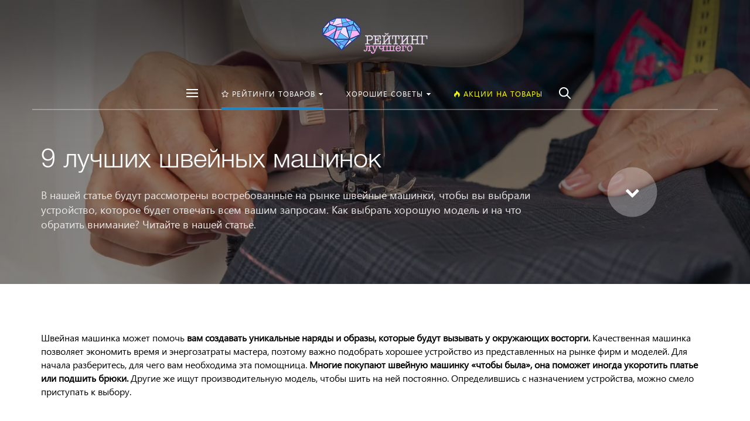

--- FILE ---
content_type: text/html; charset=UTF-8
request_url: https://xn----etbbfcpgtppm0as0dp.xn--p1ai/rejtingi/luchshie-shveynye-mashinki/
body_size: 141637
content:







<!DOCTYPE HTML><html lang="ru" prefix="og: //ogp.me/ns#"><head><meta name="viewport" content="width=device-width, initial-scale=1, minimum-scale=1, maximum-scale=1, user-scalable=0" /><title>ТОП 9 лучших швейных машинок - Рейтинг 2025</title><meta http-equiv="Content-Type" content="text/html; charset=UTF-8" /><meta name="description" content="В нашей статье будут рассмотрены востребованные на рынке швейные машинки, чтобы вы выбрали устройство, которое будет отвечать всем вашим запросам. Как выбрать хорошую модель и на что обратить внимание? Читайте в нашей статье." /><script data-skip-moving="true">(function(w, d, n) {var cl = "bx-core";var ht = d.documentElement;var htc = ht ? ht.className : undefined;if (htc === undefined || htc.indexOf(cl) !== -1){return;}var ua = n.userAgent;if (/(iPad;)|(iPhone;)/i.test(ua)){cl += " bx-ios";}else if (/Windows/i.test(ua)){cl += ' bx-win';}else if (/Macintosh/i.test(ua)){cl += " bx-mac";}else if (/Linux/i.test(ua) && !/Android/i.test(ua)){cl += " bx-linux";}else if (/Android/i.test(ua)){cl += " bx-android";}cl += (/(ipad|iphone|android|mobile|touch)/i.test(ua) ? " bx-touch" : " bx-no-touch");cl += w.devicePixelRatio && w.devicePixelRatio >= 2? " bx-retina": " bx-no-retina";if (/AppleWebKit/.test(ua)){cl += " bx-chrome";}else if (/Opera/.test(ua)){cl += " bx-opera";}else if (/Firefox/.test(ua)){cl += " bx-firefox";}ht.className = htc ? htc + " " + cl : cl;})(window, document, navigator);</script><link rel="icon" href="/upload/kraken/d02/esx1t2zlq6lrbobq2rkk5iozt08iijyq.png" type="image/png"><meta property="og:url" content="https://рейтинг-лучшего.рф/rejtingi/luchshie-shveynye-mashinki/" /><meta property="og:type" content="website" /><meta property="og:title" content="ТОП 9 лучших швейных машинок - Рейтинг 2025" /><!-- Yandex.Metrika counter --><script data-skip-moving='true' type="text/javascript" >
   (function(m,e,t,r,i,k,a){m[i]=m[i]||function(){(m[i].a=m[i].a||[]).push(arguments)};
   m[i].l=1*new Date();k=e.createElement(t),a=e.getElementsByTagName(t)[0],k.async=1,k.src=r,a.parentNode.insertBefore(k,a)})
   (window, document, "script", "https://mc.yandex.ru/metrika/tag.js", "ym");

   ym(82299322, "init", {
        clickmap:true,
        trackLinks:true,
        accurateTrackBounce:true
   });
</script><noscript><div><img src="https://mc.yandex.ru/watch/82299322" style="position:absolute; left:-9999px;" alt="" /></div></noscript><!-- /Yandex.Metrika counter --><!-- Google Tag Manager --><script data-skip-moving='true'>(function(w,d,s,l,i){w[l]=w[l]||[];w[l].push({'gtm.start':
new Date().getTime(),event:'gtm.js'});var f=d.getElementsByTagName(s)[0],
j=d.createElement(s),dl=l!='dataLayer'?'&l='+l:'';j.async=true;j.src=
'https://www.googletagmanager.com/gtm.js?id='+i+dl;f.parentNode.insertBefore(j,f);
})(window,document,'script','dataLayer','GTM-5DQK6NB');</script><!-- End Google Tag Manager --><style>

/* Start:/bitrix/templates/concept_kraken_s2/css/bootstrap.min.css?1743777843121158*/
/*!
 * Bootstrap v3.3.6 (http://getbootstrap.com)
 * Copyright 2011-2015 Twitter, Inc.
 * Licensed under MIT (https://github.com/twbs/bootstrap/blob/master/LICENSE)
 *//*! normalize.css v3.0.3 | MIT License | github.com/necolas/normalize.css */html{font-family:sans-serif;-webkit-text-size-adjust:100%;-ms-text-size-adjust:100%}body{margin:0}article,aside,details,figcaption,figure,footer,header,hgroup,main,menu,nav,section,summary{display:block}audio,canvas,progress,video{display:inline-block;vertical-align:baseline}audio:not([controls]){display:none;height:0}[hidden],template{display:none}a{background-color:transparent}a:active,a:hover{outline:0}abbr[title]{border-bottom:1px dotted}b,strong{font-weight:700}dfn{font-style:italic}h1{margin:.67em 0;font-size:2em}mark{color:#000;background:#ff0}small{font-size:80%}sub,sup{position:relative;font-size:75%;line-height:0;vertical-align:baseline}sup{top:-.5em}sub{bottom:-.25em}img{border:0}svg:not(:root){overflow:hidden}figure{margin:1em 40px}hr{height:0;-webkit-box-sizing:content-box;-moz-box-sizing:content-box;box-sizing:content-box}pre{overflow:auto}code,kbd,pre,samp{font-family:monospace,monospace;font-size:1em}button,input,optgroup,select,textarea{margin:0;font:inherit;color:inherit}button{overflow:visible}button,select{text-transform:none}button,html input[type=button],input[type=reset],input[type=submit]{-webkit-appearance:button;cursor:pointer}button[disabled],html input[disabled]{cursor:default}button::-moz-focus-inner,input::-moz-focus-inner{padding:0;border:0}input{line-height:normal}input[type=checkbox],input[type=radio]{-webkit-box-sizing:border-box;-moz-box-sizing:border-box;box-sizing:border-box;padding:0}input[type=number]::-webkit-inner-spin-button,input[type=number]::-webkit-outer-spin-button{height:auto}input[type=search]{-webkit-box-sizing:content-box;-moz-box-sizing:content-box;box-sizing:content-box;-webkit-appearance:textfield}input[type=search]::-webkit-search-cancel-button,input[type=search]::-webkit-search-decoration{-webkit-appearance:none}fieldset{padding:.35em .625em .75em;margin:0 2px;border:1px solid silver}legend{padding:0;border:0}textarea{overflow:auto}optgroup{font-weight:700}table{border-spacing:0;border-collapse:collapse}td,th{padding:0}/*! Source: https://github.com/h5bp/html5-boilerplate/blob/master/src/css/main.css */@media print{*,:after,:before{color:#000!important;text-shadow:none!important;background:0 0!important;-webkit-box-shadow:none!important;box-shadow:none!important}a,a:visited{text-decoration:underline}a[href]:after{content:" (" attr(href) ")"}abbr[title]:after{content:" (" attr(title) ")"}a[href^="javascript:"]:after,a[href^="#"]:after{content:""}blockquote,pre{border:1px solid #999;page-break-inside:avoid}thead{display:table-header-group}img,tr{page-break-inside:avoid}img{max-width:100%!important}h2,h3,p{orphans:3;widows:3}h2,h3{page-break-after:avoid}.navbar{display:none}.btn>.caret,.dropup>.btn>.caret{border-top-color:#000!important}.label{border:1px solid #000}.table{border-collapse:collapse!important}.table td,.table th{background-color:#fff!important}.table-bordered td,.table-bordered th{border:1px solid #ddd!important}}@font-face{font-family:'Glyphicons Halflings';src:url(/bitrix/templates/concept_kraken_s2/css/../fonts/glyphicons-halflings-regular.eot);src:url(/bitrix/templates/concept_kraken_s2/css/../fonts/glyphicons-halflings-regular.eot?#iefix) format('embedded-opentype'),url(/bitrix/templates/concept_kraken_s2/css/../fonts/glyphicons-halflings-regular.woff2) format('woff2'),url(/bitrix/templates/concept_kraken_s2/css/../fonts/glyphicons-halflings-regular.woff) format('woff'),url(/bitrix/templates/concept_kraken_s2/css/../fonts/glyphicons-halflings-regular.ttf) format('truetype'),url(/bitrix/templates/concept_kraken_s2/css/../fonts/glyphicons-halflings-regular.svg#glyphicons_halflingsregular) format('svg')}.glyphicon{position:relative;top:1px;display:inline-block;font-family:'Glyphicons Halflings';font-style:normal;font-weight:400;line-height:1;-webkit-font-smoothing:antialiased;-moz-osx-font-smoothing:grayscale}.glyphicon-asterisk:before{content:"\002a"}.glyphicon-plus:before{content:"\002b"}.glyphicon-eur:before,.glyphicon-euro:before{content:"\20ac"}.glyphicon-minus:before{content:"\2212"}.glyphicon-cloud:before{content:"\2601"}.glyphicon-envelope:before{content:"\2709"}.glyphicon-pencil:before{content:"\270f"}.glyphicon-glass:before{content:"\e001"}.glyphicon-music:before{content:"\e002"}.glyphicon-search:before{content:"\e003"}.glyphicon-heart:before{content:"\e005"}.glyphicon-star:before{content:"\e006"}.glyphicon-star-empty:before{content:"\e007"}.glyphicon-user:before{content:"\e008"}.glyphicon-film:before{content:"\e009"}.glyphicon-th-large:before{content:"\e010"}.glyphicon-th:before{content:"\e011"}.glyphicon-th-list:before{content:"\e012"}.glyphicon-ok:before{content:"\e013"}.glyphicon-remove:before{content:"\e014"}.glyphicon-zoom-in:before{content:"\e015"}.glyphicon-zoom-out:before{content:"\e016"}.glyphicon-off:before{content:"\e017"}.glyphicon-signal:before{content:"\e018"}.glyphicon-cog:before{content:"\e019"}.glyphicon-trash:before{content:"\e020"}.glyphicon-home:before{content:"\e021"}.glyphicon-file:before{content:"\e022"}.glyphicon-time:before{content:"\e023"}.glyphicon-road:before{content:"\e024"}.glyphicon-download-alt:before{content:"\e025"}.glyphicon-download:before{content:"\e026"}.glyphicon-upload:before{content:"\e027"}.glyphicon-inbox:before{content:"\e028"}.glyphicon-play-circle:before{content:"\e029"}.glyphicon-repeat:before{content:"\e030"}.glyphicon-refresh:before{content:"\e031"}.glyphicon-list-alt:before{content:"\e032"}.glyphicon-lock:before{content:"\e033"}.glyphicon-flag:before{content:"\e034"}.glyphicon-headphones:before{content:"\e035"}.glyphicon-volume-off:before{content:"\e036"}.glyphicon-volume-down:before{content:"\e037"}.glyphicon-volume-up:before{content:"\e038"}.glyphicon-qrcode:before{content:"\e039"}.glyphicon-barcode:before{content:"\e040"}.glyphicon-tag:before{content:"\e041"}.glyphicon-tags:before{content:"\e042"}.glyphicon-book:before{content:"\e043"}.glyphicon-bookmark:before{content:"\e044"}.glyphicon-print:before{content:"\e045"}.glyphicon-camera:before{content:"\e046"}.glyphicon-font:before{content:"\e047"}.glyphicon-bold:before{content:"\e048"}.glyphicon-italic:before{content:"\e049"}.glyphicon-text-height:before{content:"\e050"}.glyphicon-text-width:before{content:"\e051"}.glyphicon-align-left:before{content:"\e052"}.glyphicon-align-center:before{content:"\e053"}.glyphicon-align-right:before{content:"\e054"}.glyphicon-align-justify:before{content:"\e055"}.glyphicon-list:before{content:"\e056"}.glyphicon-indent-left:before{content:"\e057"}.glyphicon-indent-right:before{content:"\e058"}.glyphicon-facetime-video:before{content:"\e059"}.glyphicon-picture:before{content:"\e060"}.glyphicon-map-marker:before{content:"\e062"}.glyphicon-adjust:before{content:"\e063"}.glyphicon-tint:before{content:"\e064"}.glyphicon-edit:before{content:"\e065"}.glyphicon-share:before{content:"\e066"}.glyphicon-check:before{content:"\e067"}.glyphicon-move:before{content:"\e068"}.glyphicon-step-backward:before{content:"\e069"}.glyphicon-fast-backward:before{content:"\e070"}.glyphicon-backward:before{content:"\e071"}.glyphicon-play:before{content:"\e072"}.glyphicon-pause:before{content:"\e073"}.glyphicon-stop:before{content:"\e074"}.glyphicon-forward:before{content:"\e075"}.glyphicon-fast-forward:before{content:"\e076"}.glyphicon-step-forward:before{content:"\e077"}.glyphicon-eject:before{content:"\e078"}.glyphicon-chevron-left:before{content:"\e079"}.glyphicon-chevron-right:before{content:"\e080"}.glyphicon-plus-sign:before{content:"\e081"}.glyphicon-minus-sign:before{content:"\e082"}.glyphicon-remove-sign:before{content:"\e083"}.glyphicon-ok-sign:before{content:"\e084"}.glyphicon-question-sign:before{content:"\e085"}.glyphicon-info-sign:before{content:"\e086"}.glyphicon-screenshot:before{content:"\e087"}.glyphicon-remove-circle:before{content:"\e088"}.glyphicon-ok-circle:before{content:"\e089"}.glyphicon-ban-circle:before{content:"\e090"}.glyphicon-arrow-left:before{content:"\e091"}.glyphicon-arrow-right:before{content:"\e092"}.glyphicon-arrow-up:before{content:"\e093"}.glyphicon-arrow-down:before{content:"\e094"}.glyphicon-share-alt:before{content:"\e095"}.glyphicon-resize-full:before{content:"\e096"}.glyphicon-resize-small:before{content:"\e097"}.glyphicon-exclamation-sign:before{content:"\e101"}.glyphicon-gift:before{content:"\e102"}.glyphicon-leaf:before{content:"\e103"}.glyphicon-fire:before{content:"\e104"}.glyphicon-eye-open:before{content:"\e105"}.glyphicon-eye-close:before{content:"\e106"}.glyphicon-warning-sign:before{content:"\e107"}.glyphicon-plane:before{content:"\e108"}.glyphicon-calendar:before{content:"\e109"}.glyphicon-random:before{content:"\e110"}.glyphicon-comment:before{content:"\e111"}.glyphicon-magnet:before{content:"\e112"}.glyphicon-chevron-up:before{content:"\e113"}.glyphicon-chevron-down:before{content:"\e114"}.glyphicon-retweet:before{content:"\e115"}.glyphicon-shopping-cart:before{content:"\e116"}.glyphicon-folder-close:before{content:"\e117"}.glyphicon-folder-open:before{content:"\e118"}.glyphicon-resize-vertical:before{content:"\e119"}.glyphicon-resize-horizontal:before{content:"\e120"}.glyphicon-hdd:before{content:"\e121"}.glyphicon-bullhorn:before{content:"\e122"}.glyphicon-bell:before{content:"\e123"}.glyphicon-certificate:before{content:"\e124"}.glyphicon-thumbs-up:before{content:"\e125"}.glyphicon-thumbs-down:before{content:"\e126"}.glyphicon-hand-right:before{content:"\e127"}.glyphicon-hand-left:before{content:"\e128"}.glyphicon-hand-up:before{content:"\e129"}.glyphicon-hand-down:before{content:"\e130"}.glyphicon-circle-arrow-right:before{content:"\e131"}.glyphicon-circle-arrow-left:before{content:"\e132"}.glyphicon-circle-arrow-up:before{content:"\e133"}.glyphicon-circle-arrow-down:before{content:"\e134"}.glyphicon-globe:before{content:"\e135"}.glyphicon-wrench:before{content:"\e136"}.glyphicon-tasks:before{content:"\e137"}.glyphicon-filter:before{content:"\e138"}.glyphicon-briefcase:before{content:"\e139"}.glyphicon-fullscreen:before{content:"\e140"}.glyphicon-dashboard:before{content:"\e141"}.glyphicon-paperclip:before{content:"\e142"}.glyphicon-heart-empty:before{content:"\e143"}.glyphicon-link:before{content:"\e144"}.glyphicon-phone:before{content:"\e145"}.glyphicon-pushpin:before{content:"\e146"}.glyphicon-usd:before{content:"\e148"}.glyphicon-gbp:before{content:"\e149"}.glyphicon-sort:before{content:"\e150"}.glyphicon-sort-by-alphabet:before{content:"\e151"}.glyphicon-sort-by-alphabet-alt:before{content:"\e152"}.glyphicon-sort-by-order:before{content:"\e153"}.glyphicon-sort-by-order-alt:before{content:"\e154"}.glyphicon-sort-by-attributes:before{content:"\e155"}.glyphicon-sort-by-attributes-alt:before{content:"\e156"}.glyphicon-unchecked:before{content:"\e157"}.glyphicon-expand:before{content:"\e158"}.glyphicon-collapse-down:before{content:"\e159"}.glyphicon-collapse-up:before{content:"\e160"}.glyphicon-log-in:before{content:"\e161"}.glyphicon-flash:before{content:"\e162"}.glyphicon-log-out:before{content:"\e163"}.glyphicon-new-window:before{content:"\e164"}.glyphicon-record:before{content:"\e165"}.glyphicon-save:before{content:"\e166"}.glyphicon-open:before{content:"\e167"}.glyphicon-saved:before{content:"\e168"}.glyphicon-import:before{content:"\e169"}.glyphicon-export:before{content:"\e170"}.glyphicon-send:before{content:"\e171"}.glyphicon-floppy-disk:before{content:"\e172"}.glyphicon-floppy-saved:before{content:"\e173"}.glyphicon-floppy-remove:before{content:"\e174"}.glyphicon-floppy-save:before{content:"\e175"}.glyphicon-floppy-open:before{content:"\e176"}.glyphicon-credit-card:before{content:"\e177"}.glyphicon-transfer:before{content:"\e178"}.glyphicon-cutlery:before{content:"\e179"}.glyphicon-header:before{content:"\e180"}.glyphicon-compressed:before{content:"\e181"}.glyphicon-earphone:before{content:"\e182"}.glyphicon-phone-alt:before{content:"\e183"}.glyphicon-tower:before{content:"\e184"}.glyphicon-stats:before{content:"\e185"}.glyphicon-sd-video:before{content:"\e186"}.glyphicon-hd-video:before{content:"\e187"}.glyphicon-subtitles:before{content:"\e188"}.glyphicon-sound-stereo:before{content:"\e189"}.glyphicon-sound-dolby:before{content:"\e190"}.glyphicon-sound-5-1:before{content:"\e191"}.glyphicon-sound-6-1:before{content:"\e192"}.glyphicon-sound-7-1:before{content:"\e193"}.glyphicon-copyright-mark:before{content:"\e194"}.glyphicon-registration-mark:before{content:"\e195"}.glyphicon-cloud-download:before{content:"\e197"}.glyphicon-cloud-upload:before{content:"\e198"}.glyphicon-tree-conifer:before{content:"\e199"}.glyphicon-tree-deciduous:before{content:"\e200"}.glyphicon-cd:before{content:"\e201"}.glyphicon-save-file:before{content:"\e202"}.glyphicon-open-file:before{content:"\e203"}.glyphicon-level-up:before{content:"\e204"}.glyphicon-copy:before{content:"\e205"}.glyphicon-paste:before{content:"\e206"}.glyphicon-alert:before{content:"\e209"}.glyphicon-equalizer:before{content:"\e210"}.glyphicon-king:before{content:"\e211"}.glyphicon-queen:before{content:"\e212"}.glyphicon-pawn:before{content:"\e213"}.glyphicon-bishop:before{content:"\e214"}.glyphicon-knight:before{content:"\e215"}.glyphicon-baby-formula:before{content:"\e216"}.glyphicon-tent:before{content:"\26fa"}.glyphicon-blackboard:before{content:"\e218"}.glyphicon-bed:before{content:"\e219"}.glyphicon-apple:before{content:"\f8ff"}.glyphicon-erase:before{content:"\e221"}.glyphicon-hourglass:before{content:"\231b"}.glyphicon-lamp:before{content:"\e223"}.glyphicon-duplicate:before{content:"\e224"}.glyphicon-piggy-bank:before{content:"\e225"}.glyphicon-scissors:before{content:"\e226"}.glyphicon-bitcoin:before{content:"\e227"}.glyphicon-btc:before{content:"\e227"}.glyphicon-xbt:before{content:"\e227"}.glyphicon-yen:before{content:"\00a5"}.glyphicon-jpy:before{content:"\00a5"}.glyphicon-ruble:before{content:"\20bd"}.glyphicon-rub:before{content:"\20bd"}.glyphicon-scale:before{content:"\e230"}.glyphicon-ice-lolly:before{content:"\e231"}.glyphicon-ice-lolly-tasted:before{content:"\e232"}.glyphicon-education:before{content:"\e233"}.glyphicon-option-horizontal:before{content:"\e234"}.glyphicon-option-vertical:before{content:"\e235"}.glyphicon-menu-hamburger:before{content:"\e236"}.glyphicon-modal-window:before{content:"\e237"}.glyphicon-oil:before{content:"\e238"}.glyphicon-grain:before{content:"\e239"}.glyphicon-sunglasses:before{content:"\e240"}.glyphicon-text-size:before{content:"\e241"}.glyphicon-text-color:before{content:"\e242"}.glyphicon-text-background:before{content:"\e243"}.glyphicon-object-align-top:before{content:"\e244"}.glyphicon-object-align-bottom:before{content:"\e245"}.glyphicon-object-align-horizontal:before{content:"\e246"}.glyphicon-object-align-left:before{content:"\e247"}.glyphicon-object-align-vertical:before{content:"\e248"}.glyphicon-object-align-right:before{content:"\e249"}.glyphicon-triangle-right:before{content:"\e250"}.glyphicon-triangle-left:before{content:"\e251"}.glyphicon-triangle-bottom:before{content:"\e252"}.glyphicon-triangle-top:before{content:"\e253"}.glyphicon-console:before{content:"\e254"}.glyphicon-superscript:before{content:"\e255"}.glyphicon-subscript:before{content:"\e256"}.glyphicon-menu-left:before{content:"\e257"}.glyphicon-menu-right:before{content:"\e258"}.glyphicon-menu-down:before{content:"\e259"}.glyphicon-menu-up:before{content:"\e260"}*{-webkit-box-sizing:border-box;-moz-box-sizing:border-box;box-sizing:border-box}:after,:before{-webkit-box-sizing:border-box;-moz-box-sizing:border-box;box-sizing:border-box}html{font-size:10px;-webkit-tap-highlight-color:rgba(0,0,0,0)}body{font-family:"Helvetica Neue",Helvetica,Arial,sans-serif;font-size:14px;line-height:1.42857143;color:#333;background-color:#fff}button,input,select,textarea{font-family:inherit;font-size:inherit;line-height:inherit}a{color:#337ab7;text-decoration:none}a:focus,a:hover{color:#23527c;text-decoration:underline}a:focus{outline:thin dotted;outline:5px auto -webkit-focus-ring-color;outline-offset:-2px}figure{margin:0}img{vertical-align:middle}.carousel-inner>.item>a>img,.carousel-inner>.item>img,.img-responsive,.thumbnail a>img,.thumbnail>img{display:block;max-width:100%;height:auto}.img-rounded{border-radius:6px}.img-thumbnail{display:inline-block;max-width:100%;height:auto;padding:4px;line-height:1.42857143;background-color:#fff;border:1px solid #ddd;border-radius:4px;-webkit-transition:all .2s ease-in-out;-o-transition:all .2s ease-in-out;transition:all .2s ease-in-out}.img-circle{border-radius:50%}hr{margin-top:20px;margin-bottom:20px;border:0;border-top:1px solid #eee}.sr-only{position:absolute;width:1px;height:1px;padding:0;margin:-1px;overflow:hidden;clip:rect(0,0,0,0);border:0}.sr-only-focusable:active,.sr-only-focusable:focus{position:static;width:auto;height:auto;margin:0;overflow:visible;clip:auto}[role=button]{cursor:pointer}.h1,.h2,.h3,.h4,.h5,.h6,h1,h2,h3,h4,h5,h6{font-family:inherit;font-weight:500;line-height:1.1;color:inherit}.h1 .small,.h1 small,.h2 .small,.h2 small,.h3 .small,.h3 small,.h4 .small,.h4 small,.h5 .small,.h5 small,.h6 .small,.h6 small,h1 .small,h1 small,h2 .small,h2 small,h3 .small,h3 small,h4 .small,h4 small,h5 .small,h5 small,h6 .small,h6 small{font-weight:400;line-height:1;color:#777}.h1,.h2,.h3,h1,h2,h3{margin-top:20px;margin-bottom:10px}.h1 .small,.h1 small,.h2 .small,.h2 small,.h3 .small,.h3 small,h1 .small,h1 small,h2 .small,h2 small,h3 .small,h3 small{font-size:65%}.h4,.h5,.h6,h4,h5,h6{margin-top:10px;margin-bottom:10px}.h4 .small,.h4 small,.h5 .small,.h5 small,.h6 .small,.h6 small,h4 .small,h4 small,h5 .small,h5 small,h6 .small,h6 small{font-size:75%}.h1,h1{font-size:36px}.h2,h2{font-size:30px}.h3,h3{font-size:24px}.h4,h4{font-size:18px}.h5,h5{font-size:14px}.h6,h6{font-size:12px}p{margin:0 0 10px}.lead{margin-bottom:20px;font-size:16px;font-weight:300;line-height:1.4}@media (min-width:768px){.lead{font-size:21px}}.mark,mark{padding:.2em;background-color:#fcf8e3}.text-left{text-align:left}.text-right{text-align:right}.text-center{text-align:center}.text-justify{text-align:justify}.text-nowrap{white-space:nowrap}.text-lowercase{text-transform:lowercase}.text-uppercase{text-transform:uppercase}.text-capitalize{text-transform:capitalize}.text-muted{color:#777}.text-primary{color:#337ab7}a.text-primary:focus,a.text-primary:hover{color:#286090}.text-success{color:#3c763d}a.text-success:focus,a.text-success:hover{color:#2b542c}.text-info{color:#31708f}a.text-info:focus,a.text-info:hover{color:#245269}.text-warning{color:#8a6d3b}a.text-warning:focus,a.text-warning:hover{color:#66512c}.text-danger{color:#a94442}a.text-danger:focus,a.text-danger:hover{color:#843534}.bg-primary{color:#fff;background-color:#337ab7}a.bg-primary:focus,a.bg-primary:hover{background-color:#286090}.bg-success{background-color:#dff0d8}a.bg-success:focus,a.bg-success:hover{background-color:#c1e2b3}.bg-info{background-color:#d9edf7}a.bg-info:focus,a.bg-info:hover{background-color:#afd9ee}.bg-warning{background-color:#fcf8e3}a.bg-warning:focus,a.bg-warning:hover{background-color:#f7ecb5}.bg-danger{background-color:#f2dede}a.bg-danger:focus,a.bg-danger:hover{background-color:#e4b9b9}.page-header{padding-bottom:9px;margin:40px 0 20px;border-bottom:1px solid #eee}ol,ul{margin-top:0;margin-bottom:10px}ol ol,ol ul,ul ol,ul ul{margin-bottom:0}.list-unstyled{padding-left:0;list-style:none}.list-inline{padding-left:0;margin-left:-5px;list-style:none}.list-inline>li{display:inline-block;padding-right:5px;padding-left:5px}dl{margin-top:0;margin-bottom:20px}dd,dt{line-height:1.42857143}dt{font-weight:700}dd{margin-left:0}@media (min-width:768px){.dl-horizontal dt{float:left;width:160px;overflow:hidden;clear:left;text-align:right;text-overflow:ellipsis;white-space:nowrap}.dl-horizontal dd{margin-left:180px}}abbr[data-original-title],abbr[title]{cursor:help;border-bottom:1px dotted #777}.initialism{font-size:90%;text-transform:uppercase}blockquote{padding:10px 20px;margin:0 0 20px;font-size:17.5px;border-left:5px solid #eee}blockquote ol:last-child,blockquote p:last-child,blockquote ul:last-child{margin-bottom:0}blockquote .small,blockquote footer,blockquote small{display:block;font-size:80%;line-height:1.42857143;color:#777}blockquote .small:before,blockquote footer:before,blockquote small:before{content:'\2014 \00A0'}.blockquote-reverse,blockquote.pull-right{padding-right:15px;padding-left:0;text-align:right;border-right:5px solid #eee;border-left:0}.blockquote-reverse .small:before,.blockquote-reverse footer:before,.blockquote-reverse small:before,blockquote.pull-right .small:before,blockquote.pull-right footer:before,blockquote.pull-right small:before{content:''}.blockquote-reverse .small:after,.blockquote-reverse footer:after,.blockquote-reverse small:after,blockquote.pull-right .small:after,blockquote.pull-right footer:after,blockquote.pull-right small:after{content:'\00A0 \2014'}address{margin-bottom:20px;font-style:normal;line-height:1.42857143}code,kbd,pre,samp{font-family:Menlo,Monaco,Consolas,"Courier New",monospace}code{padding:2px 4px;font-size:90%;color:#c7254e;background-color:#f9f2f4;border-radius:4px}kbd{padding:2px 4px;font-size:90%;color:#fff;background-color:#333;border-radius:3px;-webkit-box-shadow:inset 0 -1px 0 rgba(0,0,0,.25);box-shadow:inset 0 -1px 0 rgba(0,0,0,.25)}kbd kbd{padding:0;font-size:100%;font-weight:700;-webkit-box-shadow:none;box-shadow:none}pre{display:block;padding:9.5px;margin:0 0 10px;font-size:13px;line-height:1.42857143;color:#333;word-break:break-all;word-wrap:break-word;background-color:#f5f5f5;border:1px solid #ccc;border-radius:4px}pre code{padding:0;font-size:inherit;color:inherit;white-space:pre-wrap;background-color:transparent;border-radius:0}.pre-scrollable{max-height:340px;overflow-y:scroll}.container{padding-right:15px;padding-left:15px;margin-right:auto;margin-left:auto}@media (min-width:768px){.container{width:750px}}@media (min-width:992px){.container{width:970px}}@media (min-width:1200px){.container{width:1170px}}.container-fluid{padding-right:15px;padding-left:15px;margin-right:auto;margin-left:auto}.row{margin-right:-15px;margin-left:-15px}.col-lg-1,.col-lg-10,.col-lg-11,.col-lg-12,.col-lg-2,.col-lg-3,.col-lg-4,.col-lg-5,.col-lg-6,.col-lg-7,.col-lg-8,.col-lg-9,.col-md-1,.col-md-10,.col-md-11,.col-md-12,.col-md-2,.col-md-3,.col-md-4,.col-md-5,.col-md-6,.col-md-7,.col-md-8,.col-md-9,.col-sm-1,.col-sm-10,.col-sm-11,.col-sm-12,.col-sm-2,.col-sm-3,.col-sm-4,.col-sm-5,.col-sm-6,.col-sm-7,.col-sm-8,.col-sm-9,.col-xs-1,.col-xs-10,.col-xs-11,.col-xs-12,.col-xs-2,.col-xs-3,.col-xs-4,.col-xs-5,.col-xs-6,.col-xs-7,.col-xs-8,.col-xs-9{position:relative;min-height:1px;padding-right:15px;padding-left:15px}.col-xs-1,.col-xs-10,.col-xs-11,.col-xs-12,.col-xs-2,.col-xs-3,.col-xs-4,.col-xs-5,.col-xs-6,.col-xs-7,.col-xs-8,.col-xs-9{float:left}.col-xs-12{width:100%}.col-xs-11{width:91.66666667%}.col-xs-10{width:83.33333333%}.col-xs-9{width:75%}.col-xs-8{width:66.66666667%}.col-xs-7{width:58.33333333%}.col-xs-6{width:50%}.col-xs-5{width:41.66666667%}.col-xs-4{width:33.33333333%}.col-xs-3{width:25%}.col-xs-2{width:16.66666667%}.col-xs-1{width:8.33333333%}.col-xs-pull-12{right:100%}.col-xs-pull-11{right:91.66666667%}.col-xs-pull-10{right:83.33333333%}.col-xs-pull-9{right:75%}.col-xs-pull-8{right:66.66666667%}.col-xs-pull-7{right:58.33333333%}.col-xs-pull-6{right:50%}.col-xs-pull-5{right:41.66666667%}.col-xs-pull-4{right:33.33333333%}.col-xs-pull-3{right:25%}.col-xs-pull-2{right:16.66666667%}.col-xs-pull-1{right:8.33333333%}.col-xs-pull-0{right:auto}.col-xs-push-12{left:100%}.col-xs-push-11{left:91.66666667%}.col-xs-push-10{left:83.33333333%}.col-xs-push-9{left:75%}.col-xs-push-8{left:66.66666667%}.col-xs-push-7{left:58.33333333%}.col-xs-push-6{left:50%}.col-xs-push-5{left:41.66666667%}.col-xs-push-4{left:33.33333333%}.col-xs-push-3{left:25%}.col-xs-push-2{left:16.66666667%}.col-xs-push-1{left:8.33333333%}.col-xs-push-0{left:auto}.col-xs-offset-12{margin-left:100%}.col-xs-offset-11{margin-left:91.66666667%}.col-xs-offset-10{margin-left:83.33333333%}.col-xs-offset-9{margin-left:75%}.col-xs-offset-8{margin-left:66.66666667%}.col-xs-offset-7{margin-left:58.33333333%}.col-xs-offset-6{margin-left:50%}.col-xs-offset-5{margin-left:41.66666667%}.col-xs-offset-4{margin-left:33.33333333%}.col-xs-offset-3{margin-left:25%}.col-xs-offset-2{margin-left:16.66666667%}.col-xs-offset-1{margin-left:8.33333333%}.col-xs-offset-0{margin-left:0}@media (min-width:768px){.col-sm-1,.col-sm-10,.col-sm-11,.col-sm-12,.col-sm-2,.col-sm-3,.col-sm-4,.col-sm-5,.col-sm-6,.col-sm-7,.col-sm-8,.col-sm-9{float:left}.col-sm-12{width:100%}.col-sm-11{width:91.66666667%}.col-sm-10{width:83.33333333%}.col-sm-9{width:75%}.col-sm-8{width:66.66666667%}.col-sm-7{width:58.33333333%}.col-sm-6{width:50%}.col-sm-5{width:41.66666667%}.col-sm-4{width:33.33333333%}.col-sm-3{width:25%}.col-sm-2{width:16.66666667%}.col-sm-1{width:8.33333333%}.col-sm-pull-12{right:100%}.col-sm-pull-11{right:91.66666667%}.col-sm-pull-10{right:83.33333333%}.col-sm-pull-9{right:75%}.col-sm-pull-8{right:66.66666667%}.col-sm-pull-7{right:58.33333333%}.col-sm-pull-6{right:50%}.col-sm-pull-5{right:41.66666667%}.col-sm-pull-4{right:33.33333333%}.col-sm-pull-3{right:25%}.col-sm-pull-2{right:16.66666667%}.col-sm-pull-1{right:8.33333333%}.col-sm-pull-0{right:auto}.col-sm-push-12{left:100%}.col-sm-push-11{left:91.66666667%}.col-sm-push-10{left:83.33333333%}.col-sm-push-9{left:75%}.col-sm-push-8{left:66.66666667%}.col-sm-push-7{left:58.33333333%}.col-sm-push-6{left:50%}.col-sm-push-5{left:41.66666667%}.col-sm-push-4{left:33.33333333%}.col-sm-push-3{left:25%}.col-sm-push-2{left:16.66666667%}.col-sm-push-1{left:8.33333333%}.col-sm-push-0{left:auto}.col-sm-offset-12{margin-left:100%}.col-sm-offset-11{margin-left:91.66666667%}.col-sm-offset-10{margin-left:83.33333333%}.col-sm-offset-9{margin-left:75%}.col-sm-offset-8{margin-left:66.66666667%}.col-sm-offset-7{margin-left:58.33333333%}.col-sm-offset-6{margin-left:50%}.col-sm-offset-5{margin-left:41.66666667%}.col-sm-offset-4{margin-left:33.33333333%}.col-sm-offset-3{margin-left:25%}.col-sm-offset-2{margin-left:16.66666667%}.col-sm-offset-1{margin-left:8.33333333%}.col-sm-offset-0{margin-left:0}}@media (min-width:992px){.col-md-1,.col-md-10,.col-md-11,.col-md-12,.col-md-2,.col-md-3,.col-md-4,.col-md-5,.col-md-6,.col-md-7,.col-md-8,.col-md-9{float:left}.col-md-12{width:100%}.col-md-11{width:91.66666667%}.col-md-10{width:83.33333333%}.col-md-9{width:75%}.col-md-8{width:66.66666667%}.col-md-7{width:58.33333333%}.col-md-6{width:50%}.col-md-5{width:41.66666667%}.col-md-4{width:33.33333333%}.col-md-3{width:25%}.col-md-2{width:16.66666667%}.col-md-1{width:8.33333333%}.col-md-pull-12{right:100%}.col-md-pull-11{right:91.66666667%}.col-md-pull-10{right:83.33333333%}.col-md-pull-9{right:75%}.col-md-pull-8{right:66.66666667%}.col-md-pull-7{right:58.33333333%}.col-md-pull-6{right:50%}.col-md-pull-5{right:41.66666667%}.col-md-pull-4{right:33.33333333%}.col-md-pull-3{right:25%}.col-md-pull-2{right:16.66666667%}.col-md-pull-1{right:8.33333333%}.col-md-pull-0{right:auto}.col-md-push-12{left:100%}.col-md-push-11{left:91.66666667%}.col-md-push-10{left:83.33333333%}.col-md-push-9{left:75%}.col-md-push-8{left:66.66666667%}.col-md-push-7{left:58.33333333%}.col-md-push-6{left:50%}.col-md-push-5{left:41.66666667%}.col-md-push-4{left:33.33333333%}.col-md-push-3{left:25%}.col-md-push-2{left:16.66666667%}.col-md-push-1{left:8.33333333%}.col-md-push-0{left:auto}.col-md-offset-12{margin-left:100%}.col-md-offset-11{margin-left:91.66666667%}.col-md-offset-10{margin-left:83.33333333%}.col-md-offset-9{margin-left:75%}.col-md-offset-8{margin-left:66.66666667%}.col-md-offset-7{margin-left:58.33333333%}.col-md-offset-6{margin-left:50%}.col-md-offset-5{margin-left:41.66666667%}.col-md-offset-4{margin-left:33.33333333%}.col-md-offset-3{margin-left:25%}.col-md-offset-2{margin-left:16.66666667%}.col-md-offset-1{margin-left:8.33333333%}.col-md-offset-0{margin-left:0}}@media (min-width:1200px){.col-lg-1,.col-lg-10,.col-lg-11,.col-lg-12,.col-lg-2,.col-lg-3,.col-lg-4,.col-lg-5,.col-lg-6,.col-lg-7,.col-lg-8,.col-lg-9{float:left}.col-lg-12{width:100%}.col-lg-11{width:91.66666667%}.col-lg-10{width:83.33333333%}.col-lg-9{width:75%}.col-lg-8{width:66.66666667%}.col-lg-7{width:58.33333333%}.col-lg-6{width:50%}.col-lg-5{width:41.66666667%}.col-lg-4{width:33.33333333%}.col-lg-3{width:25%}.col-lg-2{width:16.66666667%}.col-lg-1{width:8.33333333%}.col-lg-pull-12{right:100%}.col-lg-pull-11{right:91.66666667%}.col-lg-pull-10{right:83.33333333%}.col-lg-pull-9{right:75%}.col-lg-pull-8{right:66.66666667%}.col-lg-pull-7{right:58.33333333%}.col-lg-pull-6{right:50%}.col-lg-pull-5{right:41.66666667%}.col-lg-pull-4{right:33.33333333%}.col-lg-pull-3{right:25%}.col-lg-pull-2{right:16.66666667%}.col-lg-pull-1{right:8.33333333%}.col-lg-pull-0{right:auto}.col-lg-push-12{left:100%}.col-lg-push-11{left:91.66666667%}.col-lg-push-10{left:83.33333333%}.col-lg-push-9{left:75%}.col-lg-push-8{left:66.66666667%}.col-lg-push-7{left:58.33333333%}.col-lg-push-6{left:50%}.col-lg-push-5{left:41.66666667%}.col-lg-push-4{left:33.33333333%}.col-lg-push-3{left:25%}.col-lg-push-2{left:16.66666667%}.col-lg-push-1{left:8.33333333%}.col-lg-push-0{left:auto}.col-lg-offset-12{margin-left:100%}.col-lg-offset-11{margin-left:91.66666667%}.col-lg-offset-10{margin-left:83.33333333%}.col-lg-offset-9{margin-left:75%}.col-lg-offset-8{margin-left:66.66666667%}.col-lg-offset-7{margin-left:58.33333333%}.col-lg-offset-6{margin-left:50%}.col-lg-offset-5{margin-left:41.66666667%}.col-lg-offset-4{margin-left:33.33333333%}.col-lg-offset-3{margin-left:25%}.col-lg-offset-2{margin-left:16.66666667%}.col-lg-offset-1{margin-left:8.33333333%}.col-lg-offset-0{margin-left:0}}table{background-color:transparent}caption{padding-top:8px;padding-bottom:8px;color:#777;text-align:left}th{text-align:left}.table{width:100%;max-width:100%;margin-bottom:20px}.table>tbody>tr>td,.table>tbody>tr>th,.table>tfoot>tr>td,.table>tfoot>tr>th,.table>thead>tr>td,.table>thead>tr>th{padding:8px;line-height:1.42857143;vertical-align:top;border-top:1px solid #ddd}.table>thead>tr>th{vertical-align:bottom;border-bottom:2px solid #ddd}.table>caption+thead>tr:first-child>td,.table>caption+thead>tr:first-child>th,.table>colgroup+thead>tr:first-child>td,.table>colgroup+thead>tr:first-child>th,.table>thead:first-child>tr:first-child>td,.table>thead:first-child>tr:first-child>th{border-top:0}.table>tbody+tbody{border-top:2px solid #ddd}.table .table{background-color:#fff}.table-condensed>tbody>tr>td,.table-condensed>tbody>tr>th,.table-condensed>tfoot>tr>td,.table-condensed>tfoot>tr>th,.table-condensed>thead>tr>td,.table-condensed>thead>tr>th{padding:5px}.table-bordered{border:1px solid #ddd}.table-bordered>tbody>tr>td,.table-bordered>tbody>tr>th,.table-bordered>tfoot>tr>td,.table-bordered>tfoot>tr>th,.table-bordered>thead>tr>td,.table-bordered>thead>tr>th{border:1px solid #ddd}.table-bordered>thead>tr>td,.table-bordered>thead>tr>th{border-bottom-width:2px}.table-striped>tbody>tr:nth-of-type(odd){background-color:#f9f9f9}.table-hover>tbody>tr:hover{background-color:#f5f5f5}table col[class*=col-]{position:static;display:table-column;float:none}table td[class*=col-],table th[class*=col-]{position:static;display:table-cell;float:none}.table>tbody>tr.active>td,.table>tbody>tr.active>th,.table>tbody>tr>td.active,.table>tbody>tr>th.active,.table>tfoot>tr.active>td,.table>tfoot>tr.active>th,.table>tfoot>tr>td.active,.table>tfoot>tr>th.active,.table>thead>tr.active>td,.table>thead>tr.active>th,.table>thead>tr>td.active,.table>thead>tr>th.active{background-color:#f5f5f5}.table-hover>tbody>tr.active:hover>td,.table-hover>tbody>tr.active:hover>th,.table-hover>tbody>tr:hover>.active,.table-hover>tbody>tr>td.active:hover,.table-hover>tbody>tr>th.active:hover{background-color:#e8e8e8}.table>tbody>tr.success>td,.table>tbody>tr.success>th,.table>tbody>tr>td.success,.table>tbody>tr>th.success,.table>tfoot>tr.success>td,.table>tfoot>tr.success>th,.table>tfoot>tr>td.success,.table>tfoot>tr>th.success,.table>thead>tr.success>td,.table>thead>tr.success>th,.table>thead>tr>td.success,.table>thead>tr>th.success{background-color:#dff0d8}.table-hover>tbody>tr.success:hover>td,.table-hover>tbody>tr.success:hover>th,.table-hover>tbody>tr:hover>.success,.table-hover>tbody>tr>td.success:hover,.table-hover>tbody>tr>th.success:hover{background-color:#d0e9c6}.table>tbody>tr.info>td,.table>tbody>tr.info>th,.table>tbody>tr>td.info,.table>tbody>tr>th.info,.table>tfoot>tr.info>td,.table>tfoot>tr.info>th,.table>tfoot>tr>td.info,.table>tfoot>tr>th.info,.table>thead>tr.info>td,.table>thead>tr.info>th,.table>thead>tr>td.info,.table>thead>tr>th.info{background-color:#d9edf7}.table-hover>tbody>tr.info:hover>td,.table-hover>tbody>tr.info:hover>th,.table-hover>tbody>tr:hover>.info,.table-hover>tbody>tr>td.info:hover,.table-hover>tbody>tr>th.info:hover{background-color:#c4e3f3}.table>tbody>tr.warning>td,.table>tbody>tr.warning>th,.table>tbody>tr>td.warning,.table>tbody>tr>th.warning,.table>tfoot>tr.warning>td,.table>tfoot>tr.warning>th,.table>tfoot>tr>td.warning,.table>tfoot>tr>th.warning,.table>thead>tr.warning>td,.table>thead>tr.warning>th,.table>thead>tr>td.warning,.table>thead>tr>th.warning{background-color:#fcf8e3}.table-hover>tbody>tr.warning:hover>td,.table-hover>tbody>tr.warning:hover>th,.table-hover>tbody>tr:hover>.warning,.table-hover>tbody>tr>td.warning:hover,.table-hover>tbody>tr>th.warning:hover{background-color:#faf2cc}.table>tbody>tr.danger>td,.table>tbody>tr.danger>th,.table>tbody>tr>td.danger,.table>tbody>tr>th.danger,.table>tfoot>tr.danger>td,.table>tfoot>tr.danger>th,.table>tfoot>tr>td.danger,.table>tfoot>tr>th.danger,.table>thead>tr.danger>td,.table>thead>tr.danger>th,.table>thead>tr>td.danger,.table>thead>tr>th.danger{background-color:#f2dede}.table-hover>tbody>tr.danger:hover>td,.table-hover>tbody>tr.danger:hover>th,.table-hover>tbody>tr:hover>.danger,.table-hover>tbody>tr>td.danger:hover,.table-hover>tbody>tr>th.danger:hover{background-color:#ebcccc}.table-responsive{min-height:.01%;overflow-x:auto}@media screen and (max-width:767px){.table-responsive{width:100%;margin-bottom:15px;overflow-y:hidden;-ms-overflow-style:-ms-autohiding-scrollbar;border:1px solid #ddd}.table-responsive>.table{margin-bottom:0}.table-responsive>.table>tbody>tr>td,.table-responsive>.table>tbody>tr>th,.table-responsive>.table>tfoot>tr>td,.table-responsive>.table>tfoot>tr>th,.table-responsive>.table>thead>tr>td,.table-responsive>.table>thead>tr>th{white-space:nowrap}.table-responsive>.table-bordered{border:0}.table-responsive>.table-bordered>tbody>tr>td:first-child,.table-responsive>.table-bordered>tbody>tr>th:first-child,.table-responsive>.table-bordered>tfoot>tr>td:first-child,.table-responsive>.table-bordered>tfoot>tr>th:first-child,.table-responsive>.table-bordered>thead>tr>td:first-child,.table-responsive>.table-bordered>thead>tr>th:first-child{border-left:0}.table-responsive>.table-bordered>tbody>tr>td:last-child,.table-responsive>.table-bordered>tbody>tr>th:last-child,.table-responsive>.table-bordered>tfoot>tr>td:last-child,.table-responsive>.table-bordered>tfoot>tr>th:last-child,.table-responsive>.table-bordered>thead>tr>td:last-child,.table-responsive>.table-bordered>thead>tr>th:last-child{border-right:0}.table-responsive>.table-bordered>tbody>tr:last-child>td,.table-responsive>.table-bordered>tbody>tr:last-child>th,.table-responsive>.table-bordered>tfoot>tr:last-child>td,.table-responsive>.table-bordered>tfoot>tr:last-child>th{border-bottom:0}}fieldset{min-width:0;padding:0;margin:0;border:0}legend{display:block;width:100%;padding:0;margin-bottom:20px;font-size:21px;line-height:inherit;color:#333;border:0;border-bottom:1px solid #e5e5e5}label{display:inline-block;max-width:100%;margin-bottom:5px;font-weight:700}input[type=search]{-webkit-box-sizing:border-box;-moz-box-sizing:border-box;box-sizing:border-box}input[type=checkbox],input[type=radio]{margin:4px 0 0;margin-top:1px\9;line-height:normal}input[type=file]{display:block}input[type=range]{display:block;width:100%}select[multiple],select[size]{height:auto}input[type=file]:focus,input[type=checkbox]:focus,input[type=radio]:focus{outline:thin dotted;outline:5px auto -webkit-focus-ring-color;outline-offset:-2px}output{display:block;padding-top:7px;font-size:14px;line-height:1.42857143;color:#555}.form-control{display:block;width:100%;height:34px;padding:6px 12px;font-size:14px;line-height:1.42857143;color:#555;background-color:#fff;background-image:none;border:1px solid #ccc;border-radius:4px;-webkit-box-shadow:inset 0 1px 1px rgba(0,0,0,.075);box-shadow:inset 0 1px 1px rgba(0,0,0,.075);-webkit-transition:border-color ease-in-out .15s,-webkit-box-shadow ease-in-out .15s;-o-transition:border-color ease-in-out .15s,box-shadow ease-in-out .15s;transition:border-color ease-in-out .15s,box-shadow ease-in-out .15s}.form-control:focus{border-color:#66afe9;outline:0;-webkit-box-shadow:inset 0 1px 1px rgba(0,0,0,.075),0 0 8px rgba(102,175,233,.6);box-shadow:inset 0 1px 1px rgba(0,0,0,.075),0 0 8px rgba(102,175,233,.6)}.form-control::-moz-placeholder{color:#999;opacity:1}.form-control:-ms-input-placeholder{color:#999}.form-control::-webkit-input-placeholder{color:#999}.form-control::-ms-expand{background-color:transparent;border:0}.form-control[disabled],.form-control[readonly],fieldset[disabled] .form-control{background-color:#eee;opacity:1}.form-control[disabled],fieldset[disabled] .form-control{cursor:not-allowed}textarea.form-control{height:auto}input[type=search]{-webkit-appearance:none}@media screen and (-webkit-min-device-pixel-ratio:0){input[type=date].form-control,input[type=time].form-control,input[type=datetime-local].form-control,input[type=month].form-control{line-height:34px}.input-group-sm input[type=date],.input-group-sm input[type=time],.input-group-sm input[type=datetime-local],.input-group-sm input[type=month],input[type=date].input-sm,input[type=time].input-sm,input[type=datetime-local].input-sm,input[type=month].input-sm{line-height:30px}.input-group-lg input[type=date],.input-group-lg input[type=time],.input-group-lg input[type=datetime-local],.input-group-lg input[type=month],input[type=date].input-lg,input[type=time].input-lg,input[type=datetime-local].input-lg,input[type=month].input-lg{line-height:46px}}.form-group{margin-bottom:15px}.checkbox,.radio{position:relative;display:block;margin-top:10px;margin-bottom:10px}.checkbox label,.radio label{min-height:20px;padding-left:20px;margin-bottom:0;font-weight:400;cursor:pointer}.checkbox input[type=checkbox],.checkbox-inline input[type=checkbox],.radio input[type=radio],.radio-inline input[type=radio]{position:absolute;margin-top:4px\9;margin-left:-20px}.checkbox+.checkbox,.radio+.radio{margin-top:-5px}.checkbox-inline,.radio-inline{position:relative;display:inline-block;padding-left:20px;margin-bottom:0;font-weight:400;vertical-align:middle;cursor:pointer}.checkbox-inline+.checkbox-inline,.radio-inline+.radio-inline{margin-top:0;margin-left:10px}fieldset[disabled] input[type=checkbox],fieldset[disabled] input[type=radio],input[type=checkbox].disabled,input[type=checkbox][disabled],input[type=radio].disabled,input[type=radio][disabled]{cursor:not-allowed}.checkbox-inline.disabled,.radio-inline.disabled,fieldset[disabled] .checkbox-inline,fieldset[disabled] .radio-inline{cursor:not-allowed}.checkbox.disabled label,.radio.disabled label,fieldset[disabled] .checkbox label,fieldset[disabled] .radio label{cursor:not-allowed}.form-control-static{min-height:34px;padding-top:7px;padding-bottom:7px;margin-bottom:0}.form-control-static.input-lg,.form-control-static.input-sm{padding-right:0;padding-left:0}.input-sm{height:30px;padding:5px 10px;font-size:12px;line-height:1.5;border-radius:3px}select.input-sm{height:30px;line-height:30px}select[multiple].input-sm,textarea.input-sm{height:auto}.form-group-sm .form-control{height:30px;padding:5px 10px;font-size:12px;line-height:1.5;border-radius:3px}.form-group-sm select.form-control{height:30px;line-height:30px}.form-group-sm select[multiple].form-control,.form-group-sm textarea.form-control{height:auto}.form-group-sm .form-control-static{height:30px;min-height:32px;padding:6px 10px;font-size:12px;line-height:1.5}.input-lg{height:46px;padding:10px 16px;font-size:18px;line-height:1.3333333;border-radius:6px}select.input-lg{height:46px;line-height:46px}select[multiple].input-lg,textarea.input-lg{height:auto}.form-group-lg .form-control{height:46px;padding:10px 16px;font-size:18px;line-height:1.3333333;border-radius:6px}.form-group-lg select.form-control{height:46px;line-height:46px}.form-group-lg select[multiple].form-control,.form-group-lg textarea.form-control{height:auto}.form-group-lg .form-control-static{height:46px;min-height:38px;padding:11px 16px;font-size:18px;line-height:1.3333333}.has-feedback{position:relative}.has-feedback .form-control{padding-right:42.5px}.form-control-feedback{position:absolute;top:0;right:0;z-index:2;display:block;width:34px;height:34px;line-height:34px;text-align:center;pointer-events:none}.form-group-lg .form-control+.form-control-feedback,.input-group-lg+.form-control-feedback,.input-lg+.form-control-feedback{width:46px;height:46px;line-height:46px}.form-group-sm .form-control+.form-control-feedback,.input-group-sm+.form-control-feedback,.input-sm+.form-control-feedback{width:30px;height:30px;line-height:30px}.has-success .checkbox,.has-success .checkbox-inline,.has-success .control-label,.has-success .help-block,.has-success .radio,.has-success .radio-inline,.has-success.checkbox label,.has-success.checkbox-inline label,.has-success.radio label,.has-success.radio-inline label{color:#3c763d}.has-success .form-control{border-color:#3c763d;-webkit-box-shadow:inset 0 1px 1px rgba(0,0,0,.075);box-shadow:inset 0 1px 1px rgba(0,0,0,.075)}.has-success .form-control:focus{border-color:#2b542c;-webkit-box-shadow:inset 0 1px 1px rgba(0,0,0,.075),0 0 6px #67b168;box-shadow:inset 0 1px 1px rgba(0,0,0,.075),0 0 6px #67b168}.has-success .input-group-addon{color:#3c763d;background-color:#dff0d8;border-color:#3c763d}.has-success .form-control-feedback{color:#3c763d}.has-warning .checkbox,.has-warning .checkbox-inline,.has-warning .control-label,.has-warning .help-block,.has-warning .radio,.has-warning .radio-inline,.has-warning.checkbox label,.has-warning.checkbox-inline label,.has-warning.radio label,.has-warning.radio-inline label{color:#8a6d3b}.has-warning .form-control{border-color:#8a6d3b;-webkit-box-shadow:inset 0 1px 1px rgba(0,0,0,.075);box-shadow:inset 0 1px 1px rgba(0,0,0,.075)}.has-warning .form-control:focus{border-color:#66512c;-webkit-box-shadow:inset 0 1px 1px rgba(0,0,0,.075),0 0 6px #c0a16b;box-shadow:inset 0 1px 1px rgba(0,0,0,.075),0 0 6px #c0a16b}.has-warning .input-group-addon{color:#8a6d3b;background-color:#fcf8e3;border-color:#8a6d3b}.has-warning .form-control-feedback{color:#8a6d3b}.has-error .checkbox,.has-error .checkbox-inline,.has-error .control-label,.has-error .help-block,.has-error .radio,.has-error .radio-inline,.has-error.checkbox label,.has-error.checkbox-inline label,.has-error.radio label,.has-error.radio-inline label{color:#a94442}.has-error .form-control{border-color:#a94442;-webkit-box-shadow:inset 0 1px 1px rgba(0,0,0,.075);box-shadow:inset 0 1px 1px rgba(0,0,0,.075)}.has-error .form-control:focus{border-color:#843534;-webkit-box-shadow:inset 0 1px 1px rgba(0,0,0,.075),0 0 6px #ce8483;box-shadow:inset 0 1px 1px rgba(0,0,0,.075),0 0 6px #ce8483}.has-error .input-group-addon{color:#a94442;background-color:#f2dede;border-color:#a94442}.has-error .form-control-feedback{color:#a94442}.has-feedback label~.form-control-feedback{top:25px}.has-feedback label.sr-only~.form-control-feedback{top:0}.help-block{display:block;margin-top:5px;margin-bottom:10px;color:#737373}@media (min-width:768px){.form-inline .form-group{display:inline-block;margin-bottom:0;vertical-align:middle}.form-inline .form-control{display:inline-block;width:auto;vertical-align:middle}.form-inline .form-control-static{display:inline-block}.form-inline .input-group{display:inline-table;vertical-align:middle}.form-inline .input-group .form-control,.form-inline .input-group .input-group-addon,.form-inline .input-group .input-group-btn{width:auto}.form-inline .input-group>.form-control{width:100%}.form-inline .control-label{margin-bottom:0;vertical-align:middle}.form-inline .checkbox,.form-inline .radio{display:inline-block;margin-top:0;margin-bottom:0;vertical-align:middle}.form-inline .checkbox label,.form-inline .radio label{padding-left:0}.form-inline .checkbox input[type=checkbox],.form-inline .radio input[type=radio]{position:relative;margin-left:0}.form-inline .has-feedback .form-control-feedback{top:0}}.form-horizontal .checkbox,.form-horizontal .checkbox-inline,.form-horizontal .radio,.form-horizontal .radio-inline{padding-top:7px;margin-top:0;margin-bottom:0}.form-horizontal .checkbox,.form-horizontal .radio{min-height:27px}.form-horizontal .form-group{margin-right:-15px;margin-left:-15px}@media (min-width:768px){.form-horizontal .control-label{padding-top:7px;margin-bottom:0;text-align:right}}.form-horizontal .has-feedback .form-control-feedback{right:15px}@media (min-width:768px){.form-horizontal .form-group-lg .control-label{padding-top:11px;font-size:18px}}@media (min-width:768px){.form-horizontal .form-group-sm .control-label{padding-top:6px;font-size:12px}}.btn{display:inline-block;padding:6px 12px;margin-bottom:0;font-size:14px;font-weight:400;line-height:1.42857143;text-align:center;white-space:nowrap;vertical-align:middle;-ms-touch-action:manipulation;touch-action:manipulation;cursor:pointer;-webkit-user-select:none;-moz-user-select:none;-ms-user-select:none;user-select:none;background-image:none;border:1px solid transparent;border-radius:4px}.btn.active.focus,.btn.active:focus,.btn.focus,.btn:active.focus,.btn:active:focus,.btn:focus{outline:thin dotted;outline:5px auto -webkit-focus-ring-color;outline-offset:-2px}.btn.focus,.btn:focus,.btn:hover{color:#333;text-decoration:none}.btn.active,.btn:active{background-image:none;outline:0;-webkit-box-shadow:inset 0 3px 5px rgba(0,0,0,.125);box-shadow:inset 0 3px 5px rgba(0,0,0,.125)}.btn.disabled,.btn[disabled],fieldset[disabled] .btn{cursor:not-allowed;filter:alpha(opacity=65);-webkit-box-shadow:none;box-shadow:none;opacity:.65}a.btn.disabled,fieldset[disabled] a.btn{pointer-events:none}.btn-default{color:#333;background-color:#fff;border-color:#ccc}.btn-default.focus,.btn-default:focus{color:#333;background-color:#e6e6e6;border-color:#8c8c8c}.btn-default:hover{color:#333;background-color:#e6e6e6;border-color:#adadad}.btn-default.active,.btn-default:active,.open>.dropdown-toggle.btn-default{color:#333;background-color:#e6e6e6;border-color:#adadad}.btn-default.active.focus,.btn-default.active:focus,.btn-default.active:hover,.btn-default:active.focus,.btn-default:active:focus,.btn-default:active:hover,.open>.dropdown-toggle.btn-default.focus,.open>.dropdown-toggle.btn-default:focus,.open>.dropdown-toggle.btn-default:hover{color:#333;background-color:#d4d4d4;border-color:#8c8c8c}.btn-default.active,.btn-default:active,.open>.dropdown-toggle.btn-default{background-image:none}.btn-default.disabled.focus,.btn-default.disabled:focus,.btn-default.disabled:hover,.btn-default[disabled].focus,.btn-default[disabled]:focus,.btn-default[disabled]:hover,fieldset[disabled] .btn-default.focus,fieldset[disabled] .btn-default:focus,fieldset[disabled] .btn-default:hover{background-color:#fff;border-color:#ccc}.btn-default .badge{color:#fff;background-color:#333}.btn-primary{color:#fff;background-color:#337ab7;border-color:#2e6da4}.btn-primary.focus,.btn-primary:focus{color:#fff;background-color:#286090;border-color:#122b40}.btn-primary:hover{color:#fff;background-color:#286090;border-color:#204d74}.btn-primary.active,.btn-primary:active,.open>.dropdown-toggle.btn-primary{color:#fff;background-color:#286090;border-color:#204d74}.btn-primary.active.focus,.btn-primary.active:focus,.btn-primary.active:hover,.btn-primary:active.focus,.btn-primary:active:focus,.btn-primary:active:hover,.open>.dropdown-toggle.btn-primary.focus,.open>.dropdown-toggle.btn-primary:focus,.open>.dropdown-toggle.btn-primary:hover{color:#fff;background-color:#204d74;border-color:#122b40}.btn-primary.active,.btn-primary:active,.open>.dropdown-toggle.btn-primary{background-image:none}.btn-primary.disabled.focus,.btn-primary.disabled:focus,.btn-primary.disabled:hover,.btn-primary[disabled].focus,.btn-primary[disabled]:focus,.btn-primary[disabled]:hover,fieldset[disabled] .btn-primary.focus,fieldset[disabled] .btn-primary:focus,fieldset[disabled] .btn-primary:hover{background-color:#337ab7;border-color:#2e6da4}.btn-primary .badge{color:#337ab7;background-color:#fff}.btn-success{color:#fff;background-color:#5cb85c;border-color:#4cae4c}.btn-success.focus,.btn-success:focus{color:#fff;background-color:#449d44;border-color:#255625}.btn-success:hover{color:#fff;background-color:#449d44;border-color:#398439}.btn-success.active,.btn-success:active,.open>.dropdown-toggle.btn-success{color:#fff;background-color:#449d44;border-color:#398439}.btn-success.active.focus,.btn-success.active:focus,.btn-success.active:hover,.btn-success:active.focus,.btn-success:active:focus,.btn-success:active:hover,.open>.dropdown-toggle.btn-success.focus,.open>.dropdown-toggle.btn-success:focus,.open>.dropdown-toggle.btn-success:hover{color:#fff;background-color:#398439;border-color:#255625}.btn-success.active,.btn-success:active,.open>.dropdown-toggle.btn-success{background-image:none}.btn-success.disabled.focus,.btn-success.disabled:focus,.btn-success.disabled:hover,.btn-success[disabled].focus,.btn-success[disabled]:focus,.btn-success[disabled]:hover,fieldset[disabled] .btn-success.focus,fieldset[disabled] .btn-success:focus,fieldset[disabled] .btn-success:hover{background-color:#5cb85c;border-color:#4cae4c}.btn-success .badge{color:#5cb85c;background-color:#fff}.btn-info{color:#fff;background-color:#5bc0de;border-color:#46b8da}.btn-info.focus,.btn-info:focus{color:#fff;background-color:#31b0d5;border-color:#1b6d85}.btn-info:hover{color:#fff;background-color:#31b0d5;border-color:#269abc}.btn-info.active,.btn-info:active,.open>.dropdown-toggle.btn-info{color:#fff;background-color:#31b0d5;border-color:#269abc}.btn-info.active.focus,.btn-info.active:focus,.btn-info.active:hover,.btn-info:active.focus,.btn-info:active:focus,.btn-info:active:hover,.open>.dropdown-toggle.btn-info.focus,.open>.dropdown-toggle.btn-info:focus,.open>.dropdown-toggle.btn-info:hover{color:#fff;background-color:#269abc;border-color:#1b6d85}.btn-info.active,.btn-info:active,.open>.dropdown-toggle.btn-info{background-image:none}.btn-info.disabled.focus,.btn-info.disabled:focus,.btn-info.disabled:hover,.btn-info[disabled].focus,.btn-info[disabled]:focus,.btn-info[disabled]:hover,fieldset[disabled] .btn-info.focus,fieldset[disabled] .btn-info:focus,fieldset[disabled] .btn-info:hover{background-color:#5bc0de;border-color:#46b8da}.btn-info .badge{color:#5bc0de;background-color:#fff}.btn-warning{color:#fff;background-color:#f0ad4e;border-color:#eea236}.btn-warning.focus,.btn-warning:focus{color:#fff;background-color:#ec971f;border-color:#985f0d}.btn-warning:hover{color:#fff;background-color:#ec971f;border-color:#d58512}.btn-warning.active,.btn-warning:active,.open>.dropdown-toggle.btn-warning{color:#fff;background-color:#ec971f;border-color:#d58512}.btn-warning.active.focus,.btn-warning.active:focus,.btn-warning.active:hover,.btn-warning:active.focus,.btn-warning:active:focus,.btn-warning:active:hover,.open>.dropdown-toggle.btn-warning.focus,.open>.dropdown-toggle.btn-warning:focus,.open>.dropdown-toggle.btn-warning:hover{color:#fff;background-color:#d58512;border-color:#985f0d}.btn-warning.active,.btn-warning:active,.open>.dropdown-toggle.btn-warning{background-image:none}.btn-warning.disabled.focus,.btn-warning.disabled:focus,.btn-warning.disabled:hover,.btn-warning[disabled].focus,.btn-warning[disabled]:focus,.btn-warning[disabled]:hover,fieldset[disabled] .btn-warning.focus,fieldset[disabled] .btn-warning:focus,fieldset[disabled] .btn-warning:hover{background-color:#f0ad4e;border-color:#eea236}.btn-warning .badge{color:#f0ad4e;background-color:#fff}.btn-danger{color:#fff;background-color:#d9534f;border-color:#d43f3a}.btn-danger.focus,.btn-danger:focus{color:#fff;background-color:#c9302c;border-color:#761c19}.btn-danger:hover{color:#fff;background-color:#c9302c;border-color:#ac2925}.btn-danger.active,.btn-danger:active,.open>.dropdown-toggle.btn-danger{color:#fff;background-color:#c9302c;border-color:#ac2925}.btn-danger.active.focus,.btn-danger.active:focus,.btn-danger.active:hover,.btn-danger:active.focus,.btn-danger:active:focus,.btn-danger:active:hover,.open>.dropdown-toggle.btn-danger.focus,.open>.dropdown-toggle.btn-danger:focus,.open>.dropdown-toggle.btn-danger:hover{color:#fff;background-color:#ac2925;border-color:#761c19}.btn-danger.active,.btn-danger:active,.open>.dropdown-toggle.btn-danger{background-image:none}.btn-danger.disabled.focus,.btn-danger.disabled:focus,.btn-danger.disabled:hover,.btn-danger[disabled].focus,.btn-danger[disabled]:focus,.btn-danger[disabled]:hover,fieldset[disabled] .btn-danger.focus,fieldset[disabled] .btn-danger:focus,fieldset[disabled] .btn-danger:hover{background-color:#d9534f;border-color:#d43f3a}.btn-danger .badge{color:#d9534f;background-color:#fff}.btn-link{font-weight:400;color:#337ab7;border-radius:0}.btn-link,.btn-link.active,.btn-link:active,.btn-link[disabled],fieldset[disabled] .btn-link{background-color:transparent;-webkit-box-shadow:none;box-shadow:none}.btn-link,.btn-link:active,.btn-link:focus,.btn-link:hover{border-color:transparent}.btn-link:focus,.btn-link:hover{color:#23527c;text-decoration:underline;background-color:transparent}.btn-link[disabled]:focus,.btn-link[disabled]:hover,fieldset[disabled] .btn-link:focus,fieldset[disabled] .btn-link:hover{color:#777;text-decoration:none}.btn-group-lg>.btn,.btn-lg{padding:10px 16px;font-size:18px;line-height:1.3333333;border-radius:6px}.btn-group-sm>.btn,.btn-sm{padding:5px 10px;font-size:12px;line-height:1.5;border-radius:3px}.btn-group-xs>.btn,.btn-xs{padding:1px 5px;font-size:12px;line-height:1.5;border-radius:3px}.btn-block{display:block;width:100%}.btn-block+.btn-block{margin-top:5px}input[type=button].btn-block,input[type=reset].btn-block,input[type=submit].btn-block{width:100%}.fade{opacity:0;-webkit-transition:opacity .15s linear;-o-transition:opacity .15s linear;transition:opacity .15s linear}.fade.in{opacity:1}.collapse{display:none}.collapse.in{display:block}tr.collapse.in{display:table-row}tbody.collapse.in{display:table-row-group}.collapsing{position:relative;height:0;overflow:hidden;-webkit-transition-timing-function:ease;-o-transition-timing-function:ease;transition-timing-function:ease;-webkit-transition-duration:.35s;-o-transition-duration:.35s;transition-duration:.35s;-webkit-transition-property:height,visibility;-o-transition-property:height,visibility;transition-property:height,visibility}.caret{display:inline-block;width:0;height:0;margin-left:2px;vertical-align:middle;border-top:4px dashed;border-top:4px solid\9;border-right:4px solid transparent;border-left:4px solid transparent}.dropdown,.dropup{position:relative}.dropdown-toggle:focus{outline:0}.dropdown-menu{position:absolute;top:100%;left:0;z-index:1000;display:none;float:left;min-width:160px;padding:5px 0;margin:2px 0 0;font-size:14px;text-align:left;list-style:none;background-color:#fff;-webkit-background-clip:padding-box;background-clip:padding-box;border:1px solid #ccc;border:1px solid rgba(0,0,0,.15);border-radius:4px;-webkit-box-shadow:0 6px 12px rgba(0,0,0,.175);box-shadow:0 6px 12px rgba(0,0,0,.175)}.dropdown-menu.pull-right{right:0;left:auto}.dropdown-menu .divider{height:1px;margin:9px 0;overflow:hidden;background-color:#e5e5e5}.dropdown-menu>li>a{display:block;padding:3px 20px;clear:both;font-weight:400;line-height:1.42857143;color:#333;white-space:nowrap}.dropdown-menu>li>a:focus,.dropdown-menu>li>a:hover{color:#262626;text-decoration:none;background-color:#f5f5f5}.dropdown-menu>.active>a,.dropdown-menu>.active>a:focus,.dropdown-menu>.active>a:hover{color:#fff;text-decoration:none;background-color:#337ab7;outline:0}.dropdown-menu>.disabled>a,.dropdown-menu>.disabled>a:focus,.dropdown-menu>.disabled>a:hover{color:#777}.dropdown-menu>.disabled>a:focus,.dropdown-menu>.disabled>a:hover{text-decoration:none;cursor:not-allowed;background-color:transparent;background-image:none;filter:progid:DXImageTransform.Microsoft.gradient(enabled=false)}.open>.dropdown-menu{display:block}.open>a{outline:0}.dropdown-menu-right{right:0;left:auto}.dropdown-menu-left{right:auto;left:0}.dropdown-header{display:block;padding:3px 20px;font-size:12px;line-height:1.42857143;color:#777;white-space:nowrap}.dropdown-backdrop{position:fixed;top:0;right:0;bottom:0;left:0;z-index:990}.pull-right>.dropdown-menu{right:0;left:auto}.dropup .caret,.navbar-fixed-bottom .dropdown .caret{content:"";border-top:0;border-bottom:4px dashed;border-bottom:4px solid\9}.dropup .dropdown-menu,.navbar-fixed-bottom .dropdown .dropdown-menu{top:auto;bottom:100%;margin-bottom:2px}@media (min-width:768px){.navbar-right .dropdown-menu{right:0;left:auto}.navbar-right .dropdown-menu-left{right:auto;left:0}}.btn-group,.btn-group-vertical{position:relative;display:inline-block;vertical-align:middle}.btn-group-vertical>.btn,.btn-group>.btn{position:relative;float:left}.btn-group-vertical>.btn.active,.btn-group-vertical>.btn:active,.btn-group-vertical>.btn:focus,.btn-group-vertical>.btn:hover,.btn-group>.btn.active,.btn-group>.btn:active,.btn-group>.btn:focus,.btn-group>.btn:hover{z-index:2}.btn-group .btn+.btn,.btn-group .btn+.btn-group,.btn-group .btn-group+.btn,.btn-group .btn-group+.btn-group{margin-left:-1px}.btn-toolbar{margin-left:-5px}.btn-toolbar .btn,.btn-toolbar .btn-group,.btn-toolbar .input-group{float:left}.btn-toolbar>.btn,.btn-toolbar>.btn-group,.btn-toolbar>.input-group{margin-left:5px}.btn-group>.btn:not(:first-child):not(:last-child):not(.dropdown-toggle){border-radius:0}.btn-group>.btn:first-child{margin-left:0}.btn-group>.btn:first-child:not(:last-child):not(.dropdown-toggle){border-top-right-radius:0;border-bottom-right-radius:0}.btn-group>.btn:last-child:not(:first-child),.btn-group>.dropdown-toggle:not(:first-child){border-top-left-radius:0;border-bottom-left-radius:0}.btn-group>.btn-group{float:left}.btn-group>.btn-group:not(:first-child):not(:last-child)>.btn{border-radius:0}.btn-group>.btn-group:first-child:not(:last-child)>.btn:last-child,.btn-group>.btn-group:first-child:not(:last-child)>.dropdown-toggle{border-top-right-radius:0;border-bottom-right-radius:0}.btn-group>.btn-group:last-child:not(:first-child)>.btn:first-child{border-top-left-radius:0;border-bottom-left-radius:0}.btn-group .dropdown-toggle:active,.btn-group.open .dropdown-toggle{outline:0}.btn-group>.btn+.dropdown-toggle{padding-right:8px;padding-left:8px}.btn-group>.btn-lg+.dropdown-toggle{padding-right:12px;padding-left:12px}.btn-group.open .dropdown-toggle{-webkit-box-shadow:inset 0 3px 5px rgba(0,0,0,.125);box-shadow:inset 0 3px 5px rgba(0,0,0,.125)}.btn-group.open .dropdown-toggle.btn-link{-webkit-box-shadow:none;box-shadow:none}.btn .caret{margin-left:0}.btn-lg .caret{border-width:5px 5px 0;border-bottom-width:0}.dropup .btn-lg .caret{border-width:0 5px 5px}.btn-group-vertical>.btn,.btn-group-vertical>.btn-group,.btn-group-vertical>.btn-group>.btn{display:block;float:none;width:100%;max-width:100%}.btn-group-vertical>.btn-group>.btn{float:none}.btn-group-vertical>.btn+.btn,.btn-group-vertical>.btn+.btn-group,.btn-group-vertical>.btn-group+.btn,.btn-group-vertical>.btn-group+.btn-group{margin-top:-1px;margin-left:0}.btn-group-vertical>.btn:not(:first-child):not(:last-child){border-radius:0}.btn-group-vertical>.btn:first-child:not(:last-child){border-top-left-radius:4px;border-top-right-radius:4px;border-bottom-right-radius:0;border-bottom-left-radius:0}.btn-group-vertical>.btn:last-child:not(:first-child){border-top-left-radius:0;border-top-right-radius:0;border-bottom-right-radius:4px;border-bottom-left-radius:4px}.btn-group-vertical>.btn-group:not(:first-child):not(:last-child)>.btn{border-radius:0}.btn-group-vertical>.btn-group:first-child:not(:last-child)>.btn:last-child,.btn-group-vertical>.btn-group:first-child:not(:last-child)>.dropdown-toggle{border-bottom-right-radius:0;border-bottom-left-radius:0}.btn-group-vertical>.btn-group:last-child:not(:first-child)>.btn:first-child{border-top-left-radius:0;border-top-right-radius:0}.btn-group-justified{display:table;width:100%;table-layout:fixed;border-collapse:separate}.btn-group-justified>.btn,.btn-group-justified>.btn-group{display:table-cell;float:none;width:1%}.btn-group-justified>.btn-group .btn{width:100%}.btn-group-justified>.btn-group .dropdown-menu{left:auto}[data-toggle=buttons]>.btn input[type=checkbox],[data-toggle=buttons]>.btn input[type=radio],[data-toggle=buttons]>.btn-group>.btn input[type=checkbox],[data-toggle=buttons]>.btn-group>.btn input[type=radio]{position:absolute;clip:rect(0,0,0,0);pointer-events:none}.input-group{position:relative;display:table;border-collapse:separate}.input-group[class*=col-]{float:none;padding-right:0;padding-left:0}.input-group .form-control{position:relative;z-index:2;float:left;width:100%;margin-bottom:0}.input-group .form-control:focus{z-index:3}.input-group-lg>.form-control,.input-group-lg>.input-group-addon,.input-group-lg>.input-group-btn>.btn{height:46px;padding:10px 16px;font-size:18px;line-height:1.3333333;border-radius:6px}select.input-group-lg>.form-control,select.input-group-lg>.input-group-addon,select.input-group-lg>.input-group-btn>.btn{height:46px;line-height:46px}select[multiple].input-group-lg>.form-control,select[multiple].input-group-lg>.input-group-addon,select[multiple].input-group-lg>.input-group-btn>.btn,textarea.input-group-lg>.form-control,textarea.input-group-lg>.input-group-addon,textarea.input-group-lg>.input-group-btn>.btn{height:auto}.input-group-sm>.form-control,.input-group-sm>.input-group-addon,.input-group-sm>.input-group-btn>.btn{height:30px;padding:5px 10px;font-size:12px;line-height:1.5;border-radius:3px}select.input-group-sm>.form-control,select.input-group-sm>.input-group-addon,select.input-group-sm>.input-group-btn>.btn{height:30px;line-height:30px}select[multiple].input-group-sm>.form-control,select[multiple].input-group-sm>.input-group-addon,select[multiple].input-group-sm>.input-group-btn>.btn,textarea.input-group-sm>.form-control,textarea.input-group-sm>.input-group-addon,textarea.input-group-sm>.input-group-btn>.btn{height:auto}.input-group .form-control,.input-group-addon,.input-group-btn{display:table-cell}.input-group .form-control:not(:first-child):not(:last-child),.input-group-addon:not(:first-child):not(:last-child),.input-group-btn:not(:first-child):not(:last-child){border-radius:0}.input-group-addon,.input-group-btn{width:1%;white-space:nowrap;vertical-align:middle}.input-group-addon{padding:6px 12px;font-size:14px;font-weight:400;line-height:1;color:#555;text-align:center;background-color:#eee;border:1px solid #ccc;border-radius:4px}.input-group-addon.input-sm{padding:5px 10px;font-size:12px;border-radius:3px}.input-group-addon.input-lg{padding:10px 16px;font-size:18px;border-radius:6px}.input-group-addon input[type=checkbox],.input-group-addon input[type=radio]{margin-top:0}.input-group .form-control:first-child,.input-group-addon:first-child,.input-group-btn:first-child>.btn,.input-group-btn:first-child>.btn-group>.btn,.input-group-btn:first-child>.dropdown-toggle,.input-group-btn:last-child>.btn-group:not(:last-child)>.btn,.input-group-btn:last-child>.btn:not(:last-child):not(.dropdown-toggle){border-top-right-radius:0;border-bottom-right-radius:0}.input-group-addon:first-child{border-right:0}.input-group .form-control:last-child,.input-group-addon:last-child,.input-group-btn:first-child>.btn-group:not(:first-child)>.btn,.input-group-btn:first-child>.btn:not(:first-child),.input-group-btn:last-child>.btn,.input-group-btn:last-child>.btn-group>.btn,.input-group-btn:last-child>.dropdown-toggle{border-top-left-radius:0;border-bottom-left-radius:0}.input-group-addon:last-child{border-left:0}.input-group-btn{position:relative;font-size:0;white-space:nowrap}.input-group-btn>.btn{position:relative}.input-group-btn>.btn+.btn{margin-left:-1px}.input-group-btn>.btn:active,.input-group-btn>.btn:focus,.input-group-btn>.btn:hover{z-index:2}.input-group-btn:first-child>.btn,.input-group-btn:first-child>.btn-group{margin-right:-1px}.input-group-btn:last-child>.btn,.input-group-btn:last-child>.btn-group{z-index:2;margin-left:-1px}.nav{padding-left:0;margin-bottom:0;list-style:none}.nav>li{position:relative;display:block}.nav>li>a{position:relative;display:block;padding:10px 15px}.nav>li.disabled>a{color:#777}.nav>li.disabled>a:focus,.nav>li.disabled>a:hover{color:#777;text-decoration:none;cursor:not-allowed;background-color:transparent}.nav .open>a,.nav .open>a:focus,.nav .open>a:hover{background-color:#eee;border-color:#337ab7}.nav .nav-divider{height:1px;margin:9px 0;overflow:hidden;background-color:#e5e5e5}.nav>li>a>img{max-width:none}.nav-tabs{border-bottom:1px solid #ddd}.nav-tabs>li{float:left;margin-bottom:-1px}.nav-tabs>li>a{margin-right:2px;line-height:1.42857143;border:1px solid transparent;border-radius:4px 4px 0 0}.nav-tabs>li>a:hover{border-color:#eee #eee #ddd}.nav-tabs>li.active>a,.nav-tabs>li.active>a:focus,.nav-tabs>li.active>a:hover{color:#555;cursor:default;background-color:#fff;border:1px solid #ddd;border-bottom-color:transparent}.nav-tabs.nav-justified{width:100%;border-bottom:0}.nav-tabs.nav-justified>li{float:none}.nav-tabs.nav-justified>li>a{margin-bottom:5px;text-align:center}.nav-tabs.nav-justified>.dropdown .dropdown-menu{top:auto;left:auto}@media (min-width:768px){.nav-tabs.nav-justified>li{display:table-cell;width:1%}.nav-tabs.nav-justified>li>a{margin-bottom:0}}.nav-tabs.nav-justified>li>a{margin-right:0;border-radius:4px}.nav-tabs.nav-justified>.active>a,.nav-tabs.nav-justified>.active>a:focus,.nav-tabs.nav-justified>.active>a:hover{border:1px solid #ddd}@media (min-width:768px){.nav-tabs.nav-justified>li>a{border-bottom:1px solid #ddd;border-radius:4px 4px 0 0}.nav-tabs.nav-justified>.active>a,.nav-tabs.nav-justified>.active>a:focus,.nav-tabs.nav-justified>.active>a:hover{border-bottom-color:#fff}}.nav-pills>li{float:left}.nav-pills>li>a{border-radius:4px}.nav-pills>li+li{margin-left:2px}.nav-pills>li.active>a,.nav-pills>li.active>a:focus,.nav-pills>li.active>a:hover{color:#fff;background-color:#337ab7}.nav-stacked>li{float:none}.nav-stacked>li+li{margin-top:2px;margin-left:0}.nav-justified{width:100%}.nav-justified>li{float:none}.nav-justified>li>a{margin-bottom:5px;text-align:center}.nav-justified>.dropdown .dropdown-menu{top:auto;left:auto}@media (min-width:768px){.nav-justified>li{display:table-cell;width:1%}.nav-justified>li>a{margin-bottom:0}}.nav-tabs-justified{border-bottom:0}.nav-tabs-justified>li>a{margin-right:0;border-radius:4px}.nav-tabs-justified>.active>a,.nav-tabs-justified>.active>a:focus,.nav-tabs-justified>.active>a:hover{border:1px solid #ddd}@media (min-width:768px){.nav-tabs-justified>li>a{border-bottom:1px solid #ddd;border-radius:4px 4px 0 0}.nav-tabs-justified>.active>a,.nav-tabs-justified>.active>a:focus,.nav-tabs-justified>.active>a:hover{border-bottom-color:#fff}}.tab-content>.tab-pane{display:none}.tab-content>.active{display:block}.nav-tabs .dropdown-menu{margin-top:-1px;border-top-left-radius:0;border-top-right-radius:0}.navbar{position:relative;min-height:50px;margin-bottom:20px;border:1px solid transparent}@media (min-width:768px){.navbar{border-radius:4px}}@media (min-width:768px){.navbar-header{float:left}}.navbar-collapse{padding-right:15px;padding-left:15px;overflow-x:visible;-webkit-overflow-scrolling:touch;border-top:1px solid transparent;-webkit-box-shadow:inset 0 1px 0 rgba(255,255,255,.1);box-shadow:inset 0 1px 0 rgba(255,255,255,.1)}.navbar-collapse.in{overflow-y:auto}@media (min-width:768px){.navbar-collapse{width:auto;border-top:0;-webkit-box-shadow:none;box-shadow:none}.navbar-collapse.collapse{display:block!important;height:auto!important;padding-bottom:0;overflow:visible!important}.navbar-collapse.in{overflow-y:visible}.navbar-fixed-bottom .navbar-collapse,.navbar-fixed-top .navbar-collapse,.navbar-static-top .navbar-collapse{padding-right:0;padding-left:0}}.navbar-fixed-bottom .navbar-collapse,.navbar-fixed-top .navbar-collapse{max-height:340px}@media (max-device-width:480px) and (orientation:landscape){.navbar-fixed-bottom .navbar-collapse,.navbar-fixed-top .navbar-collapse{max-height:200px}}.container-fluid>.navbar-collapse,.container-fluid>.navbar-header,.container>.navbar-collapse,.container>.navbar-header{margin-right:-15px;margin-left:-15px}@media (min-width:768px){.container-fluid>.navbar-collapse,.container-fluid>.navbar-header,.container>.navbar-collapse,.container>.navbar-header{margin-right:0;margin-left:0}}.navbar-static-top{z-index:1000;border-width:0 0 1px}@media (min-width:768px){.navbar-static-top{border-radius:0}}.navbar-fixed-bottom,.navbar-fixed-top{position:fixed;right:0;left:0;z-index:1030}@media (min-width:768px){.navbar-fixed-bottom,.navbar-fixed-top{border-radius:0}}.navbar-fixed-top{top:0;border-width:0 0 1px}.navbar-fixed-bottom{bottom:0;margin-bottom:0;border-width:1px 0 0}.navbar-brand{float:left;height:50px;padding:15px 15px;font-size:18px;line-height:20px}.navbar-brand:focus,.navbar-brand:hover{text-decoration:none}.navbar-brand>img{display:block}@media (min-width:768px){.navbar>.container .navbar-brand,.navbar>.container-fluid .navbar-brand{margin-left:-15px}}.navbar-toggle{position:relative;float:right;padding:9px 10px;margin-top:8px;margin-right:15px;margin-bottom:8px;background-color:transparent;background-image:none;border:1px solid transparent;border-radius:4px}.navbar-toggle:focus{outline:0}.navbar-toggle .icon-bar{display:block;width:22px;height:2px;border-radius:1px}.navbar-toggle .icon-bar+.icon-bar{margin-top:4px}@media (min-width:768px){.navbar-toggle{display:none}}.navbar-nav{margin:7.5px -15px}.navbar-nav>li>a{padding-top:10px;padding-bottom:10px;line-height:20px}@media (max-width:767px){.navbar-nav .open .dropdown-menu{position:static;float:none;width:auto;margin-top:0;background-color:transparent;border:0;-webkit-box-shadow:none;box-shadow:none}.navbar-nav .open .dropdown-menu .dropdown-header,.navbar-nav .open .dropdown-menu>li>a{padding:5px 15px 5px 25px}.navbar-nav .open .dropdown-menu>li>a{line-height:20px}.navbar-nav .open .dropdown-menu>li>a:focus,.navbar-nav .open .dropdown-menu>li>a:hover{background-image:none}}@media (min-width:768px){.navbar-nav{float:left;margin:0}.navbar-nav>li{float:left}.navbar-nav>li>a{padding-top:15px;padding-bottom:15px}}.navbar-form{padding:10px 15px;margin-top:8px;margin-right:-15px;margin-bottom:8px;margin-left:-15px;border-top:1px solid transparent;border-bottom:1px solid transparent;-webkit-box-shadow:inset 0 1px 0 rgba(255,255,255,.1),0 1px 0 rgba(255,255,255,.1);box-shadow:inset 0 1px 0 rgba(255,255,255,.1),0 1px 0 rgba(255,255,255,.1)}@media (min-width:768px){.navbar-form .form-group{display:inline-block;margin-bottom:0;vertical-align:middle}.navbar-form .form-control{display:inline-block;width:auto;vertical-align:middle}.navbar-form .form-control-static{display:inline-block}.navbar-form .input-group{display:inline-table;vertical-align:middle}.navbar-form .input-group .form-control,.navbar-form .input-group .input-group-addon,.navbar-form .input-group .input-group-btn{width:auto}.navbar-form .input-group>.form-control{width:100%}.navbar-form .control-label{margin-bottom:0;vertical-align:middle}.navbar-form .checkbox,.navbar-form .radio{display:inline-block;margin-top:0;margin-bottom:0;vertical-align:middle}.navbar-form .checkbox label,.navbar-form .radio label{padding-left:0}.navbar-form .checkbox input[type=checkbox],.navbar-form .radio input[type=radio]{position:relative;margin-left:0}.navbar-form .has-feedback .form-control-feedback{top:0}}@media (max-width:767px){.navbar-form .form-group{margin-bottom:5px}.navbar-form .form-group:last-child{margin-bottom:0}}@media (min-width:768px){.navbar-form{width:auto;padding-top:0;padding-bottom:0;margin-right:0;margin-left:0;border:0;-webkit-box-shadow:none;box-shadow:none}}.navbar-nav>li>.dropdown-menu{margin-top:0;border-top-left-radius:0;border-top-right-radius:0}.navbar-fixed-bottom .navbar-nav>li>.dropdown-menu{margin-bottom:0;border-top-left-radius:4px;border-top-right-radius:4px;border-bottom-right-radius:0;border-bottom-left-radius:0}.navbar-btn{margin-top:8px;margin-bottom:8px}.navbar-btn.btn-sm{margin-top:10px;margin-bottom:10px}.navbar-btn.btn-xs{margin-top:14px;margin-bottom:14px}.navbar-text{margin-top:15px;margin-bottom:15px}@media (min-width:768px){.navbar-text{float:left;margin-right:15px;margin-left:15px}}@media (min-width:768px){.navbar-left{float:left!important}.navbar-right{float:right!important;margin-right:-15px}.navbar-right~.navbar-right{margin-right:0}}.navbar-default{background-color:#f8f8f8;border-color:#e7e7e7}.navbar-default .navbar-brand{color:#777}.navbar-default .navbar-brand:focus,.navbar-default .navbar-brand:hover{color:#5e5e5e;background-color:transparent}.navbar-default .navbar-text{color:#777}.navbar-default .navbar-nav>li>a{color:#777}.navbar-default .navbar-nav>li>a:focus,.navbar-default .navbar-nav>li>a:hover{color:#333;background-color:transparent}.navbar-default .navbar-nav>.active>a,.navbar-default .navbar-nav>.active>a:focus,.navbar-default .navbar-nav>.active>a:hover{color:#555;background-color:#e7e7e7}.navbar-default .navbar-nav>.disabled>a,.navbar-default .navbar-nav>.disabled>a:focus,.navbar-default .navbar-nav>.disabled>a:hover{color:#ccc;background-color:transparent}.navbar-default .navbar-toggle{border-color:#ddd}.navbar-default .navbar-toggle:focus,.navbar-default .navbar-toggle:hover{background-color:#ddd}.navbar-default .navbar-toggle .icon-bar{background-color:#888}.navbar-default .navbar-collapse,.navbar-default .navbar-form{border-color:#e7e7e7}.navbar-default .navbar-nav>.open>a,.navbar-default .navbar-nav>.open>a:focus,.navbar-default .navbar-nav>.open>a:hover{color:#555;background-color:#e7e7e7}@media (max-width:767px){.navbar-default .navbar-nav .open .dropdown-menu>li>a{color:#777}.navbar-default .navbar-nav .open .dropdown-menu>li>a:focus,.navbar-default .navbar-nav .open .dropdown-menu>li>a:hover{color:#333;background-color:transparent}.navbar-default .navbar-nav .open .dropdown-menu>.active>a,.navbar-default .navbar-nav .open .dropdown-menu>.active>a:focus,.navbar-default .navbar-nav .open .dropdown-menu>.active>a:hover{color:#555;background-color:#e7e7e7}.navbar-default .navbar-nav .open .dropdown-menu>.disabled>a,.navbar-default .navbar-nav .open .dropdown-menu>.disabled>a:focus,.navbar-default .navbar-nav .open .dropdown-menu>.disabled>a:hover{color:#ccc;background-color:transparent}}.navbar-default .navbar-link{color:#777}.navbar-default .navbar-link:hover{color:#333}.navbar-default .btn-link{color:#777}.navbar-default .btn-link:focus,.navbar-default .btn-link:hover{color:#333}.navbar-default .btn-link[disabled]:focus,.navbar-default .btn-link[disabled]:hover,fieldset[disabled] .navbar-default .btn-link:focus,fieldset[disabled] .navbar-default .btn-link:hover{color:#ccc}.navbar-inverse{background-color:#222;border-color:#080808}.navbar-inverse .navbar-brand{color:#9d9d9d}.navbar-inverse .navbar-brand:focus,.navbar-inverse .navbar-brand:hover{color:#fff;background-color:transparent}.navbar-inverse .navbar-text{color:#9d9d9d}.navbar-inverse .navbar-nav>li>a{color:#9d9d9d}.navbar-inverse .navbar-nav>li>a:focus,.navbar-inverse .navbar-nav>li>a:hover{color:#fff;background-color:transparent}.navbar-inverse .navbar-nav>.active>a,.navbar-inverse .navbar-nav>.active>a:focus,.navbar-inverse .navbar-nav>.active>a:hover{color:#fff;background-color:#080808}.navbar-inverse .navbar-nav>.disabled>a,.navbar-inverse .navbar-nav>.disabled>a:focus,.navbar-inverse .navbar-nav>.disabled>a:hover{color:#444;background-color:transparent}.navbar-inverse .navbar-toggle{border-color:#333}.navbar-inverse .navbar-toggle:focus,.navbar-inverse .navbar-toggle:hover{background-color:#333}.navbar-inverse .navbar-toggle .icon-bar{background-color:#fff}.navbar-inverse .navbar-collapse,.navbar-inverse .navbar-form{border-color:#101010}.navbar-inverse .navbar-nav>.open>a,.navbar-inverse .navbar-nav>.open>a:focus,.navbar-inverse .navbar-nav>.open>a:hover{color:#fff;background-color:#080808}@media (max-width:767px){.navbar-inverse .navbar-nav .open .dropdown-menu>.dropdown-header{border-color:#080808}.navbar-inverse .navbar-nav .open .dropdown-menu .divider{background-color:#080808}.navbar-inverse .navbar-nav .open .dropdown-menu>li>a{color:#9d9d9d}.navbar-inverse .navbar-nav .open .dropdown-menu>li>a:focus,.navbar-inverse .navbar-nav .open .dropdown-menu>li>a:hover{color:#fff;background-color:transparent}.navbar-inverse .navbar-nav .open .dropdown-menu>.active>a,.navbar-inverse .navbar-nav .open .dropdown-menu>.active>a:focus,.navbar-inverse .navbar-nav .open .dropdown-menu>.active>a:hover{color:#fff;background-color:#080808}.navbar-inverse .navbar-nav .open .dropdown-menu>.disabled>a,.navbar-inverse .navbar-nav .open .dropdown-menu>.disabled>a:focus,.navbar-inverse .navbar-nav .open .dropdown-menu>.disabled>a:hover{color:#444;background-color:transparent}}.navbar-inverse .navbar-link{color:#9d9d9d}.navbar-inverse .navbar-link:hover{color:#fff}.navbar-inverse .btn-link{color:#9d9d9d}.navbar-inverse .btn-link:focus,.navbar-inverse .btn-link:hover{color:#fff}.navbar-inverse .btn-link[disabled]:focus,.navbar-inverse .btn-link[disabled]:hover,fieldset[disabled] .navbar-inverse .btn-link:focus,fieldset[disabled] .navbar-inverse .btn-link:hover{color:#444}.breadcrumb{padding:8px 15px;margin-bottom:20px;list-style:none;background-color:#f5f5f5;border-radius:4px}.breadcrumb>li{display:inline-block}.breadcrumb>li+li:before{padding:0 5px;color:#ccc;content:"/\00a0"}.breadcrumb>.active{color:#777}.pagination{display:inline-block;padding-left:0;margin:20px 0;border-radius:4px}.pagination>li{display:inline}.pagination>li>a,.pagination>li>span{position:relative;float:left;padding:6px 12px;margin-left:-1px;line-height:1.42857143;color:#337ab7;text-decoration:none;background-color:#fff;border:1px solid #ddd}.pagination>li:first-child>a,.pagination>li:first-child>span{margin-left:0;border-top-left-radius:4px;border-bottom-left-radius:4px}.pagination>li:last-child>a,.pagination>li:last-child>span{border-top-right-radius:4px;border-bottom-right-radius:4px}.pagination>li>a:focus,.pagination>li>a:hover,.pagination>li>span:focus,.pagination>li>span:hover{z-index:2;color:#23527c;background-color:#eee;border-color:#ddd}.pagination>.active>a,.pagination>.active>a:focus,.pagination>.active>a:hover,.pagination>.active>span,.pagination>.active>span:focus,.pagination>.active>span:hover{z-index:3;color:#fff;cursor:default;background-color:#337ab7;border-color:#337ab7}.pagination>.disabled>a,.pagination>.disabled>a:focus,.pagination>.disabled>a:hover,.pagination>.disabled>span,.pagination>.disabled>span:focus,.pagination>.disabled>span:hover{color:#777;cursor:not-allowed;background-color:#fff;border-color:#ddd}.pagination-lg>li>a,.pagination-lg>li>span{padding:10px 16px;font-size:18px;line-height:1.3333333}.pagination-lg>li:first-child>a,.pagination-lg>li:first-child>span{border-top-left-radius:6px;border-bottom-left-radius:6px}.pagination-lg>li:last-child>a,.pagination-lg>li:last-child>span{border-top-right-radius:6px;border-bottom-right-radius:6px}.pagination-sm>li>a,.pagination-sm>li>span{padding:5px 10px;font-size:12px;line-height:1.5}.pagination-sm>li:first-child>a,.pagination-sm>li:first-child>span{border-top-left-radius:3px;border-bottom-left-radius:3px}.pagination-sm>li:last-child>a,.pagination-sm>li:last-child>span{border-top-right-radius:3px;border-bottom-right-radius:3px}.pager{padding-left:0;margin:20px 0;text-align:center;list-style:none}.pager li{display:inline}.pager li>a,.pager li>span{display:inline-block;padding:5px 14px;background-color:#fff;border:1px solid #ddd;border-radius:15px}.pager li>a:focus,.pager li>a:hover{text-decoration:none;background-color:#eee}.pager .next>a,.pager .next>span{float:right}.pager .previous>a,.pager .previous>span{float:left}.pager .disabled>a,.pager .disabled>a:focus,.pager .disabled>a:hover,.pager .disabled>span{color:#777;cursor:not-allowed;background-color:#fff}.label{display:inline;padding:.2em .6em .3em;font-size:75%;font-weight:700;line-height:1;color:#fff;text-align:center;white-space:nowrap;vertical-align:baseline;border-radius:.25em}a.label:focus,a.label:hover{color:#fff;text-decoration:none;cursor:pointer}.label:empty{display:none}.btn .label{position:relative;top:-1px}.label-default{background-color:#777}.label-default[href]:focus,.label-default[href]:hover{background-color:#5e5e5e}.label-primary{background-color:#337ab7}.label-primary[href]:focus,.label-primary[href]:hover{background-color:#286090}.label-success{background-color:#5cb85c}.label-success[href]:focus,.label-success[href]:hover{background-color:#449d44}.label-info{background-color:#5bc0de}.label-info[href]:focus,.label-info[href]:hover{background-color:#31b0d5}.label-warning{background-color:#f0ad4e}.label-warning[href]:focus,.label-warning[href]:hover{background-color:#ec971f}.label-danger{background-color:#d9534f}.label-danger[href]:focus,.label-danger[href]:hover{background-color:#c9302c}.badge{display:inline-block;min-width:10px;padding:3px 7px;font-size:12px;font-weight:700;line-height:1;color:#fff;text-align:center;white-space:nowrap;vertical-align:middle;background-color:#777;border-radius:10px}.badge:empty{display:none}.btn .badge{position:relative;top:-1px}.btn-group-xs>.btn .badge,.btn-xs .badge{top:0;padding:1px 5px}a.badge:focus,a.badge:hover{color:#fff;text-decoration:none;cursor:pointer}.list-group-item.active>.badge,.nav-pills>.active>a>.badge{color:#337ab7;background-color:#fff}.list-group-item>.badge{float:right}.list-group-item>.badge+.badge{margin-right:5px}.nav-pills>li>a>.badge{margin-left:3px}.jumbotron{padding-top:30px;padding-bottom:30px;margin-bottom:30px;color:inherit;background-color:#eee}.jumbotron .h1,.jumbotron h1{color:inherit}.jumbotron p{margin-bottom:15px;font-size:21px;font-weight:200}.jumbotron>hr{border-top-color:#d5d5d5}.container .jumbotron,.container-fluid .jumbotron{padding-right:15px;padding-left:15px;border-radius:6px}.jumbotron .container{max-width:100%}@media screen and (min-width:768px){.jumbotron{padding-top:48px;padding-bottom:48px}.container .jumbotron,.container-fluid .jumbotron{padding-right:60px;padding-left:60px}.jumbotron .h1,.jumbotron h1{font-size:63px}}.thumbnail{display:block;padding:4px;margin-bottom:20px;line-height:1.42857143;background-color:#fff;border:1px solid #ddd;border-radius:4px;-webkit-transition:border .2s ease-in-out;-o-transition:border .2s ease-in-out;transition:border .2s ease-in-out}.thumbnail a>img,.thumbnail>img{margin-right:auto;margin-left:auto}a.thumbnail.active,a.thumbnail:focus,a.thumbnail:hover{border-color:#337ab7}.thumbnail .caption{padding:9px;color:#333}.alert{padding:15px;margin-bottom:20px;border:1px solid transparent;border-radius:4px}.alert h4{margin-top:0;color:inherit}.alert .alert-link{font-weight:700}.alert>p,.alert>ul{margin-bottom:0}.alert>p+p{margin-top:5px}.alert-dismissable,.alert-dismissible{padding-right:35px}.alert-dismissable .close,.alert-dismissible .close{position:relative;top:-2px;right:-21px;color:inherit}.alert-success{color:#3c763d;background-color:#dff0d8;border-color:#d6e9c6}.alert-success hr{border-top-color:#c9e2b3}.alert-success .alert-link{color:#2b542c}.alert-info{color:#31708f;background-color:#d9edf7;border-color:#bce8f1}.alert-info hr{border-top-color:#a6e1ec}.alert-info .alert-link{color:#245269}.alert-warning{color:#8a6d3b;background-color:#fcf8e3;border-color:#faebcc}.alert-warning hr{border-top-color:#f7e1b5}.alert-warning .alert-link{color:#66512c}.alert-danger{color:#a94442;background-color:#f2dede;border-color:#ebccd1}.alert-danger hr{border-top-color:#e4b9c0}.alert-danger .alert-link{color:#843534}@-webkit-keyframes progress-bar-stripes{from{background-position:40px 0}to{background-position:0 0}}@-o-keyframes progress-bar-stripes{from{background-position:40px 0}to{background-position:0 0}}@keyframes progress-bar-stripes{from{background-position:40px 0}to{background-position:0 0}}.progress{height:20px;margin-bottom:20px;overflow:hidden;background-color:#f5f5f5;border-radius:4px;-webkit-box-shadow:inset 0 1px 2px rgba(0,0,0,.1);box-shadow:inset 0 1px 2px rgba(0,0,0,.1)}.progress-bar{float:left;width:0;height:100%;font-size:12px;line-height:20px;color:#fff;text-align:center;background-color:#337ab7;-webkit-box-shadow:inset 0 -1px 0 rgba(0,0,0,.15);box-shadow:inset 0 -1px 0 rgba(0,0,0,.15);-webkit-transition:width .6s ease;-o-transition:width .6s ease;transition:width .6s ease}.progress-bar-striped,.progress-striped .progress-bar{background-image:-webkit-linear-gradient(45deg,rgba(255,255,255,.15) 25%,transparent 25%,transparent 50%,rgba(255,255,255,.15) 50%,rgba(255,255,255,.15) 75%,transparent 75%,transparent);background-image:-o-linear-gradient(45deg,rgba(255,255,255,.15) 25%,transparent 25%,transparent 50%,rgba(255,255,255,.15) 50%,rgba(255,255,255,.15) 75%,transparent 75%,transparent);background-image:linear-gradient(45deg,rgba(255,255,255,.15) 25%,transparent 25%,transparent 50%,rgba(255,255,255,.15) 50%,rgba(255,255,255,.15) 75%,transparent 75%,transparent);-webkit-background-size:40px 40px;background-size:40px 40px}.progress-bar.active,.progress.active .progress-bar{-webkit-animation:progress-bar-stripes 2s linear infinite;-o-animation:progress-bar-stripes 2s linear infinite;animation:progress-bar-stripes 2s linear infinite}.progress-bar-success{background-color:#5cb85c}.progress-striped .progress-bar-success{background-image:-webkit-linear-gradient(45deg,rgba(255,255,255,.15) 25%,transparent 25%,transparent 50%,rgba(255,255,255,.15) 50%,rgba(255,255,255,.15) 75%,transparent 75%,transparent);background-image:-o-linear-gradient(45deg,rgba(255,255,255,.15) 25%,transparent 25%,transparent 50%,rgba(255,255,255,.15) 50%,rgba(255,255,255,.15) 75%,transparent 75%,transparent);background-image:linear-gradient(45deg,rgba(255,255,255,.15) 25%,transparent 25%,transparent 50%,rgba(255,255,255,.15) 50%,rgba(255,255,255,.15) 75%,transparent 75%,transparent)}.progress-bar-info{background-color:#5bc0de}.progress-striped .progress-bar-info{background-image:-webkit-linear-gradient(45deg,rgba(255,255,255,.15) 25%,transparent 25%,transparent 50%,rgba(255,255,255,.15) 50%,rgba(255,255,255,.15) 75%,transparent 75%,transparent);background-image:-o-linear-gradient(45deg,rgba(255,255,255,.15) 25%,transparent 25%,transparent 50%,rgba(255,255,255,.15) 50%,rgba(255,255,255,.15) 75%,transparent 75%,transparent);background-image:linear-gradient(45deg,rgba(255,255,255,.15) 25%,transparent 25%,transparent 50%,rgba(255,255,255,.15) 50%,rgba(255,255,255,.15) 75%,transparent 75%,transparent)}.progress-bar-warning{background-color:#f0ad4e}.progress-striped .progress-bar-warning{background-image:-webkit-linear-gradient(45deg,rgba(255,255,255,.15) 25%,transparent 25%,transparent 50%,rgba(255,255,255,.15) 50%,rgba(255,255,255,.15) 75%,transparent 75%,transparent);background-image:-o-linear-gradient(45deg,rgba(255,255,255,.15) 25%,transparent 25%,transparent 50%,rgba(255,255,255,.15) 50%,rgba(255,255,255,.15) 75%,transparent 75%,transparent);background-image:linear-gradient(45deg,rgba(255,255,255,.15) 25%,transparent 25%,transparent 50%,rgba(255,255,255,.15) 50%,rgba(255,255,255,.15) 75%,transparent 75%,transparent)}.progress-bar-danger{background-color:#d9534f}.progress-striped .progress-bar-danger{background-image:-webkit-linear-gradient(45deg,rgba(255,255,255,.15) 25%,transparent 25%,transparent 50%,rgba(255,255,255,.15) 50%,rgba(255,255,255,.15) 75%,transparent 75%,transparent);background-image:-o-linear-gradient(45deg,rgba(255,255,255,.15) 25%,transparent 25%,transparent 50%,rgba(255,255,255,.15) 50%,rgba(255,255,255,.15) 75%,transparent 75%,transparent);background-image:linear-gradient(45deg,rgba(255,255,255,.15) 25%,transparent 25%,transparent 50%,rgba(255,255,255,.15) 50%,rgba(255,255,255,.15) 75%,transparent 75%,transparent)}.media{margin-top:15px}.media:first-child{margin-top:0}.media,.media-body{overflow:hidden;zoom:1}.media-body{width:10000px}.media-object{display:block}.media-object.img-thumbnail{max-width:none}.media-right,.media>.pull-right{padding-left:10px}.media-left,.media>.pull-left{padding-right:10px}.media-body,.media-left,.media-right{display:table-cell;vertical-align:top}.media-middle{vertical-align:middle}.media-bottom{vertical-align:bottom}.media-heading{margin-top:0;margin-bottom:5px}.media-list{padding-left:0;list-style:none}.list-group{padding-left:0;margin-bottom:20px}.list-group-item{position:relative;display:block;padding:10px 15px;margin-bottom:-1px;background-color:#fff;border:1px solid #ddd}.list-group-item:first-child{border-top-left-radius:4px;border-top-right-radius:4px}.list-group-item:last-child{margin-bottom:0;border-bottom-right-radius:4px;border-bottom-left-radius:4px}a.list-group-item,button.list-group-item{color:#555}a.list-group-item .list-group-item-heading,button.list-group-item .list-group-item-heading{color:#333}a.list-group-item:focus,a.list-group-item:hover,button.list-group-item:focus,button.list-group-item:hover{color:#555;text-decoration:none;background-color:#f5f5f5}button.list-group-item{width:100%;text-align:left}.list-group-item.disabled,.list-group-item.disabled:focus,.list-group-item.disabled:hover{color:#777;cursor:not-allowed;background-color:#eee}.list-group-item.disabled .list-group-item-heading,.list-group-item.disabled:focus .list-group-item-heading,.list-group-item.disabled:hover .list-group-item-heading{color:inherit}.list-group-item.disabled .list-group-item-text,.list-group-item.disabled:focus .list-group-item-text,.list-group-item.disabled:hover .list-group-item-text{color:#777}.list-group-item.active,.list-group-item.active:focus,.list-group-item.active:hover{z-index:2;color:#fff;background-color:#337ab7;border-color:#337ab7}.list-group-item.active .list-group-item-heading,.list-group-item.active .list-group-item-heading>.small,.list-group-item.active .list-group-item-heading>small,.list-group-item.active:focus .list-group-item-heading,.list-group-item.active:focus .list-group-item-heading>.small,.list-group-item.active:focus .list-group-item-heading>small,.list-group-item.active:hover .list-group-item-heading,.list-group-item.active:hover .list-group-item-heading>.small,.list-group-item.active:hover .list-group-item-heading>small{color:inherit}.list-group-item.active .list-group-item-text,.list-group-item.active:focus .list-group-item-text,.list-group-item.active:hover .list-group-item-text{color:#c7ddef}.list-group-item-success{color:#3c763d;background-color:#dff0d8}a.list-group-item-success,button.list-group-item-success{color:#3c763d}a.list-group-item-success .list-group-item-heading,button.list-group-item-success .list-group-item-heading{color:inherit}a.list-group-item-success:focus,a.list-group-item-success:hover,button.list-group-item-success:focus,button.list-group-item-success:hover{color:#3c763d;background-color:#d0e9c6}a.list-group-item-success.active,a.list-group-item-success.active:focus,a.list-group-item-success.active:hover,button.list-group-item-success.active,button.list-group-item-success.active:focus,button.list-group-item-success.active:hover{color:#fff;background-color:#3c763d;border-color:#3c763d}.list-group-item-info{color:#31708f;background-color:#d9edf7}a.list-group-item-info,button.list-group-item-info{color:#31708f}a.list-group-item-info .list-group-item-heading,button.list-group-item-info .list-group-item-heading{color:inherit}a.list-group-item-info:focus,a.list-group-item-info:hover,button.list-group-item-info:focus,button.list-group-item-info:hover{color:#31708f;background-color:#c4e3f3}a.list-group-item-info.active,a.list-group-item-info.active:focus,a.list-group-item-info.active:hover,button.list-group-item-info.active,button.list-group-item-info.active:focus,button.list-group-item-info.active:hover{color:#fff;background-color:#31708f;border-color:#31708f}.list-group-item-warning{color:#8a6d3b;background-color:#fcf8e3}a.list-group-item-warning,button.list-group-item-warning{color:#8a6d3b}a.list-group-item-warning .list-group-item-heading,button.list-group-item-warning .list-group-item-heading{color:inherit}a.list-group-item-warning:focus,a.list-group-item-warning:hover,button.list-group-item-warning:focus,button.list-group-item-warning:hover{color:#8a6d3b;background-color:#faf2cc}a.list-group-item-warning.active,a.list-group-item-warning.active:focus,a.list-group-item-warning.active:hover,button.list-group-item-warning.active,button.list-group-item-warning.active:focus,button.list-group-item-warning.active:hover{color:#fff;background-color:#8a6d3b;border-color:#8a6d3b}.list-group-item-danger{color:#a94442;background-color:#f2dede}a.list-group-item-danger,button.list-group-item-danger{color:#a94442}a.list-group-item-danger .list-group-item-heading,button.list-group-item-danger .list-group-item-heading{color:inherit}a.list-group-item-danger:focus,a.list-group-item-danger:hover,button.list-group-item-danger:focus,button.list-group-item-danger:hover{color:#a94442;background-color:#ebcccc}a.list-group-item-danger.active,a.list-group-item-danger.active:focus,a.list-group-item-danger.active:hover,button.list-group-item-danger.active,button.list-group-item-danger.active:focus,button.list-group-item-danger.active:hover{color:#fff;background-color:#a94442;border-color:#a94442}.list-group-item-heading{margin-top:0;margin-bottom:5px}.list-group-item-text{margin-bottom:0;line-height:1.3}.panel{margin-bottom:20px;background-color:#fff;border:1px solid transparent;border-radius:4px;-webkit-box-shadow:0 1px 1px rgba(0,0,0,.05);box-shadow:0 1px 1px rgba(0,0,0,.05)}.panel-body{padding:15px}.panel-heading{padding:10px 15px;border-bottom:1px solid transparent;border-top-left-radius:3px;border-top-right-radius:3px}.panel-heading>.dropdown .dropdown-toggle{color:inherit}.panel-title{margin-top:0;margin-bottom:0;font-size:16px;color:inherit}.panel-title>.small,.panel-title>.small>a,.panel-title>a,.panel-title>small,.panel-title>small>a{color:inherit}.panel-footer{padding:10px 15px;background-color:#f5f5f5;border-top:1px solid #ddd;border-bottom-right-radius:3px;border-bottom-left-radius:3px}.panel>.list-group,.panel>.panel-collapse>.list-group{margin-bottom:0}.panel>.list-group .list-group-item,.panel>.panel-collapse>.list-group .list-group-item{border-width:1px 0;border-radius:0}.panel>.list-group:first-child .list-group-item:first-child,.panel>.panel-collapse>.list-group:first-child .list-group-item:first-child{border-top:0;border-top-left-radius:3px;border-top-right-radius:3px}.panel>.list-group:last-child .list-group-item:last-child,.panel>.panel-collapse>.list-group:last-child .list-group-item:last-child{border-bottom:0;border-bottom-right-radius:3px;border-bottom-left-radius:3px}.panel>.panel-heading+.panel-collapse>.list-group .list-group-item:first-child{border-top-left-radius:0;border-top-right-radius:0}.panel-heading+.list-group .list-group-item:first-child{border-top-width:0}.list-group+.panel-footer{border-top-width:0}.panel>.panel-collapse>.table,.panel>.table,.panel>.table-responsive>.table{margin-bottom:0}.panel>.panel-collapse>.table caption,.panel>.table caption,.panel>.table-responsive>.table caption{padding-right:15px;padding-left:15px}.panel>.table-responsive:first-child>.table:first-child,.panel>.table:first-child{border-top-left-radius:3px;border-top-right-radius:3px}.panel>.table-responsive:first-child>.table:first-child>tbody:first-child>tr:first-child,.panel>.table-responsive:first-child>.table:first-child>thead:first-child>tr:first-child,.panel>.table:first-child>tbody:first-child>tr:first-child,.panel>.table:first-child>thead:first-child>tr:first-child{border-top-left-radius:3px;border-top-right-radius:3px}.panel>.table-responsive:first-child>.table:first-child>tbody:first-child>tr:first-child td:first-child,.panel>.table-responsive:first-child>.table:first-child>tbody:first-child>tr:first-child th:first-child,.panel>.table-responsive:first-child>.table:first-child>thead:first-child>tr:first-child td:first-child,.panel>.table-responsive:first-child>.table:first-child>thead:first-child>tr:first-child th:first-child,.panel>.table:first-child>tbody:first-child>tr:first-child td:first-child,.panel>.table:first-child>tbody:first-child>tr:first-child th:first-child,.panel>.table:first-child>thead:first-child>tr:first-child td:first-child,.panel>.table:first-child>thead:first-child>tr:first-child th:first-child{border-top-left-radius:3px}.panel>.table-responsive:first-child>.table:first-child>tbody:first-child>tr:first-child td:last-child,.panel>.table-responsive:first-child>.table:first-child>tbody:first-child>tr:first-child th:last-child,.panel>.table-responsive:first-child>.table:first-child>thead:first-child>tr:first-child td:last-child,.panel>.table-responsive:first-child>.table:first-child>thead:first-child>tr:first-child th:last-child,.panel>.table:first-child>tbody:first-child>tr:first-child td:last-child,.panel>.table:first-child>tbody:first-child>tr:first-child th:last-child,.panel>.table:first-child>thead:first-child>tr:first-child td:last-child,.panel>.table:first-child>thead:first-child>tr:first-child th:last-child{border-top-right-radius:3px}.panel>.table-responsive:last-child>.table:last-child,.panel>.table:last-child{border-bottom-right-radius:3px;border-bottom-left-radius:3px}.panel>.table-responsive:last-child>.table:last-child>tbody:last-child>tr:last-child,.panel>.table-responsive:last-child>.table:last-child>tfoot:last-child>tr:last-child,.panel>.table:last-child>tbody:last-child>tr:last-child,.panel>.table:last-child>tfoot:last-child>tr:last-child{border-bottom-right-radius:3px;border-bottom-left-radius:3px}.panel>.table-responsive:last-child>.table:last-child>tbody:last-child>tr:last-child td:first-child,.panel>.table-responsive:last-child>.table:last-child>tbody:last-child>tr:last-child th:first-child,.panel>.table-responsive:last-child>.table:last-child>tfoot:last-child>tr:last-child td:first-child,.panel>.table-responsive:last-child>.table:last-child>tfoot:last-child>tr:last-child th:first-child,.panel>.table:last-child>tbody:last-child>tr:last-child td:first-child,.panel>.table:last-child>tbody:last-child>tr:last-child th:first-child,.panel>.table:last-child>tfoot:last-child>tr:last-child td:first-child,.panel>.table:last-child>tfoot:last-child>tr:last-child th:first-child{border-bottom-left-radius:3px}.panel>.table-responsive:last-child>.table:last-child>tbody:last-child>tr:last-child td:last-child,.panel>.table-responsive:last-child>.table:last-child>tbody:last-child>tr:last-child th:last-child,.panel>.table-responsive:last-child>.table:last-child>tfoot:last-child>tr:last-child td:last-child,.panel>.table-responsive:last-child>.table:last-child>tfoot:last-child>tr:last-child th:last-child,.panel>.table:last-child>tbody:last-child>tr:last-child td:last-child,.panel>.table:last-child>tbody:last-child>tr:last-child th:last-child,.panel>.table:last-child>tfoot:last-child>tr:last-child td:last-child,.panel>.table:last-child>tfoot:last-child>tr:last-child th:last-child{border-bottom-right-radius:3px}.panel>.panel-body+.table,.panel>.panel-body+.table-responsive,.panel>.table+.panel-body,.panel>.table-responsive+.panel-body{border-top:1px solid #ddd}.panel>.table>tbody:first-child>tr:first-child td,.panel>.table>tbody:first-child>tr:first-child th{border-top:0}.panel>.table-bordered,.panel>.table-responsive>.table-bordered{border:0}.panel>.table-bordered>tbody>tr>td:first-child,.panel>.table-bordered>tbody>tr>th:first-child,.panel>.table-bordered>tfoot>tr>td:first-child,.panel>.table-bordered>tfoot>tr>th:first-child,.panel>.table-bordered>thead>tr>td:first-child,.panel>.table-bordered>thead>tr>th:first-child,.panel>.table-responsive>.table-bordered>tbody>tr>td:first-child,.panel>.table-responsive>.table-bordered>tbody>tr>th:first-child,.panel>.table-responsive>.table-bordered>tfoot>tr>td:first-child,.panel>.table-responsive>.table-bordered>tfoot>tr>th:first-child,.panel>.table-responsive>.table-bordered>thead>tr>td:first-child,.panel>.table-responsive>.table-bordered>thead>tr>th:first-child{border-left:0}.panel>.table-bordered>tbody>tr>td:last-child,.panel>.table-bordered>tbody>tr>th:last-child,.panel>.table-bordered>tfoot>tr>td:last-child,.panel>.table-bordered>tfoot>tr>th:last-child,.panel>.table-bordered>thead>tr>td:last-child,.panel>.table-bordered>thead>tr>th:last-child,.panel>.table-responsive>.table-bordered>tbody>tr>td:last-child,.panel>.table-responsive>.table-bordered>tbody>tr>th:last-child,.panel>.table-responsive>.table-bordered>tfoot>tr>td:last-child,.panel>.table-responsive>.table-bordered>tfoot>tr>th:last-child,.panel>.table-responsive>.table-bordered>thead>tr>td:last-child,.panel>.table-responsive>.table-bordered>thead>tr>th:last-child{border-right:0}.panel>.table-bordered>tbody>tr:first-child>td,.panel>.table-bordered>tbody>tr:first-child>th,.panel>.table-bordered>thead>tr:first-child>td,.panel>.table-bordered>thead>tr:first-child>th,.panel>.table-responsive>.table-bordered>tbody>tr:first-child>td,.panel>.table-responsive>.table-bordered>tbody>tr:first-child>th,.panel>.table-responsive>.table-bordered>thead>tr:first-child>td,.panel>.table-responsive>.table-bordered>thead>tr:first-child>th{border-bottom:0}.panel>.table-bordered>tbody>tr:last-child>td,.panel>.table-bordered>tbody>tr:last-child>th,.panel>.table-bordered>tfoot>tr:last-child>td,.panel>.table-bordered>tfoot>tr:last-child>th,.panel>.table-responsive>.table-bordered>tbody>tr:last-child>td,.panel>.table-responsive>.table-bordered>tbody>tr:last-child>th,.panel>.table-responsive>.table-bordered>tfoot>tr:last-child>td,.panel>.table-responsive>.table-bordered>tfoot>tr:last-child>th{border-bottom:0}.panel>.table-responsive{margin-bottom:0;border:0}.panel-group{margin-bottom:20px}.panel-group .panel{margin-bottom:0;border-radius:4px}.panel-group .panel+.panel{margin-top:5px}.panel-group .panel-heading{border-bottom:0}.panel-group .panel-heading+.panel-collapse>.list-group,.panel-group .panel-heading+.panel-collapse>.panel-body{border-top:1px solid #ddd}.panel-group .panel-footer{border-top:0}.panel-group .panel-footer+.panel-collapse .panel-body{border-bottom:1px solid #ddd}.panel-default{border-color:#ddd}.panel-default>.panel-heading{color:#333;background-color:#f5f5f5;border-color:#ddd}.panel-default>.panel-heading+.panel-collapse>.panel-body{border-top-color:#ddd}.panel-default>.panel-heading .badge{color:#f5f5f5;background-color:#333}.panel-default>.panel-footer+.panel-collapse>.panel-body{border-bottom-color:#ddd}.panel-primary{border-color:#337ab7}.panel-primary>.panel-heading{color:#fff;background-color:#337ab7;border-color:#337ab7}.panel-primary>.panel-heading+.panel-collapse>.panel-body{border-top-color:#337ab7}.panel-primary>.panel-heading .badge{color:#337ab7;background-color:#fff}.panel-primary>.panel-footer+.panel-collapse>.panel-body{border-bottom-color:#337ab7}.panel-success{border-color:#d6e9c6}.panel-success>.panel-heading{color:#3c763d;background-color:#dff0d8;border-color:#d6e9c6}.panel-success>.panel-heading+.panel-collapse>.panel-body{border-top-color:#d6e9c6}.panel-success>.panel-heading .badge{color:#dff0d8;background-color:#3c763d}.panel-success>.panel-footer+.panel-collapse>.panel-body{border-bottom-color:#d6e9c6}.panel-info{border-color:#bce8f1}.panel-info>.panel-heading{color:#31708f;background-color:#d9edf7;border-color:#bce8f1}.panel-info>.panel-heading+.panel-collapse>.panel-body{border-top-color:#bce8f1}.panel-info>.panel-heading .badge{color:#d9edf7;background-color:#31708f}.panel-info>.panel-footer+.panel-collapse>.panel-body{border-bottom-color:#bce8f1}.panel-warning{border-color:#faebcc}.panel-warning>.panel-heading{color:#8a6d3b;background-color:#fcf8e3;border-color:#faebcc}.panel-warning>.panel-heading+.panel-collapse>.panel-body{border-top-color:#faebcc}.panel-warning>.panel-heading .badge{color:#fcf8e3;background-color:#8a6d3b}.panel-warning>.panel-footer+.panel-collapse>.panel-body{border-bottom-color:#faebcc}.panel-danger{border-color:#ebccd1}.panel-danger>.panel-heading{color:#a94442;background-color:#f2dede;border-color:#ebccd1}.panel-danger>.panel-heading+.panel-collapse>.panel-body{border-top-color:#ebccd1}.panel-danger>.panel-heading .badge{color:#f2dede;background-color:#a94442}.panel-danger>.panel-footer+.panel-collapse>.panel-body{border-bottom-color:#ebccd1}.embed-responsive{position:relative;display:block;height:0;padding:0;overflow:hidden}.embed-responsive .embed-responsive-item,.embed-responsive embed,.embed-responsive iframe,.embed-responsive object,.embed-responsive video{position:absolute;top:0;bottom:0;left:0;width:100%;height:100%;border:0}.embed-responsive-16by9{padding-bottom:56.25%}.embed-responsive-4by3{padding-bottom:75%}.well{min-height:20px;padding:19px;margin-bottom:20px;background-color:#f5f5f5;border:1px solid #e3e3e3;border-radius:4px;-webkit-box-shadow:inset 0 1px 1px rgba(0,0,0,.05);box-shadow:inset 0 1px 1px rgba(0,0,0,.05)}.well blockquote{border-color:#ddd;border-color:rgba(0,0,0,.15)}.well-lg{padding:24px;border-radius:6px}.well-sm{padding:9px;border-radius:3px}.close{float:right;font-size:21px;font-weight:700;line-height:1;color:#000;text-shadow:0 1px 0 #fff;filter:alpha(opacity=20);opacity:.2}.close:focus,.close:hover{color:#000;text-decoration:none;cursor:pointer;filter:alpha(opacity=50);opacity:.5}button.close{-webkit-appearance:none;padding:0;cursor:pointer;background:0 0;border:0}.modal-open{overflow:hidden}.modal{position:fixed;top:0;right:0;bottom:0;left:0;z-index:1050;display:none;overflow:hidden;-webkit-overflow-scrolling:touch;outline:0}.modal.fade .modal-dialog{-webkit-transition:-webkit-transform .3s ease-out;-o-transition:-o-transform .3s ease-out;transition:transform .3s ease-out;-webkit-transform:translate(0,-25%);-ms-transform:translate(0,-25%);-o-transform:translate(0,-25%);transform:translate(0,-25%)}.modal.in .modal-dialog{-webkit-transform:translate(0,0);-ms-transform:translate(0,0);-o-transform:translate(0,0);transform:translate(0,0)}.modal-open .modal{overflow-x:hidden;overflow-y:auto}.modal-dialog{position:relative;width:auto;margin:10px}.modal-content{position:relative;background-color:#fff;-webkit-background-clip:padding-box;background-clip:padding-box;border:1px solid #999;border:1px solid rgba(0,0,0,.2);border-radius:6px;outline:0;-webkit-box-shadow:0 3px 9px rgba(0,0,0,.5);box-shadow:0 3px 9px rgba(0,0,0,.5)}.modal-backdrop{position:fixed;top:0;right:0;bottom:0;left:0;z-index:1040;background-color:#000}.modal-backdrop.fade{filter:alpha(opacity=0);opacity:0}.modal-backdrop.in{filter:alpha(opacity=50);opacity:.5}.modal-header{padding:15px;border-bottom:1px solid #e5e5e5}.modal-header .close{margin-top:-2px}.modal-title{margin:0;line-height:1.42857143}.modal-body{position:relative;padding:15px}.modal-footer{padding:15px;text-align:right;border-top:1px solid #e5e5e5}.modal-footer .btn+.btn{margin-bottom:0;margin-left:5px}.modal-footer .btn-group .btn+.btn{margin-left:-1px}.modal-footer .btn-block+.btn-block{margin-left:0}.modal-scrollbar-measure{position:absolute;top:-9999px;width:50px;height:50px;overflow:scroll}@media (min-width:768px){.modal-dialog{width:600px;margin:30px auto}.modal-content{-webkit-box-shadow:0 5px 15px rgba(0,0,0,.5);box-shadow:0 5px 15px rgba(0,0,0,.5)}.modal-sm{width:300px}}@media (min-width:992px){.modal-lg{width:900px}}.tooltip{position:absolute;z-index:1070;display:block;font-family:"Helvetica Neue",Helvetica,Arial,sans-serif;font-size:12px;font-style:normal;font-weight:400;line-height:1.42857143;text-align:left;text-align:start;text-decoration:none;text-shadow:none;text-transform:none;letter-spacing:normal;word-break:normal;word-spacing:normal;word-wrap:normal;white-space:normal;filter:alpha(opacity=0);opacity:0;line-break:auto}.tooltip.in{filter:alpha(opacity=90);opacity:.9}.tooltip.top{padding:5px 0;margin-top:-3px}.tooltip.right{padding:0 5px;margin-left:3px}.tooltip.bottom{padding:5px 0;margin-top:3px}.tooltip.left{padding:0 5px;margin-left:-3px}.tooltip-inner{max-width:200px;padding:3px 8px;color:#fff;text-align:center;background-color:#000;border-radius:4px}.tooltip-arrow{position:absolute;width:0;height:0;border-color:transparent;border-style:solid}.tooltip.top .tooltip-arrow{bottom:0;left:50%;margin-left:-5px;border-width:5px 5px 0;border-top-color:#000}.tooltip.top-left .tooltip-arrow{right:5px;bottom:0;margin-bottom:-5px;border-width:5px 5px 0;border-top-color:#000}.tooltip.top-right .tooltip-arrow{bottom:0;left:5px;margin-bottom:-5px;border-width:5px 5px 0;border-top-color:#000}.tooltip.right .tooltip-arrow{top:50%;left:0;margin-top:-5px;border-width:5px 5px 5px 0;border-right-color:#000}.tooltip.left .tooltip-arrow{top:50%;right:0;margin-top:-5px;border-width:5px 0 5px 5px;border-left-color:#000}.tooltip.bottom .tooltip-arrow{top:0;left:50%;margin-left:-5px;border-width:0 5px 5px;border-bottom-color:#000}.tooltip.bottom-left .tooltip-arrow{top:0;right:5px;margin-top:-5px;border-width:0 5px 5px;border-bottom-color:#000}.tooltip.bottom-right .tooltip-arrow{top:0;left:5px;margin-top:-5px;border-width:0 5px 5px;border-bottom-color:#000}.popover{position:absolute;top:0;left:0;z-index:1060;display:none;max-width:276px;padding:1px;font-family:"Helvetica Neue",Helvetica,Arial,sans-serif;font-size:14px;font-style:normal;font-weight:400;line-height:1.42857143;text-align:left;text-align:start;text-decoration:none;text-shadow:none;text-transform:none;letter-spacing:normal;word-break:normal;word-spacing:normal;word-wrap:normal;white-space:normal;background-color:#fff;-webkit-background-clip:padding-box;background-clip:padding-box;border:1px solid #ccc;border:1px solid rgba(0,0,0,.2);border-radius:6px;-webkit-box-shadow:0 5px 10px rgba(0,0,0,.2);box-shadow:0 5px 10px rgba(0,0,0,.2);line-break:auto}.popover.top{margin-top:-10px}.popover.right{margin-left:10px}.popover.bottom{margin-top:10px}.popover.left{margin-left:-10px}.popover-title{padding:8px 14px;margin:0;font-size:14px;background-color:#f7f7f7;border-bottom:1px solid #ebebeb;border-radius:5px 5px 0 0}.popover-content{padding:9px 14px}.popover>.arrow,.popover>.arrow:after{position:absolute;display:block;width:0;height:0;border-color:transparent;border-style:solid}.popover>.arrow{border-width:11px}.popover>.arrow:after{content:"";border-width:10px}.popover.top>.arrow{bottom:-11px;left:50%;margin-left:-11px;border-top-color:#999;border-top-color:rgba(0,0,0,.25);border-bottom-width:0}.popover.top>.arrow:after{bottom:1px;margin-left:-10px;content:" ";border-top-color:#fff;border-bottom-width:0}.popover.right>.arrow{top:50%;left:-11px;margin-top:-11px;border-right-color:#999;border-right-color:rgba(0,0,0,.25);border-left-width:0}.popover.right>.arrow:after{bottom:-10px;left:1px;content:" ";border-right-color:#fff;border-left-width:0}.popover.bottom>.arrow{top:-11px;left:50%;margin-left:-11px;border-top-width:0;border-bottom-color:#999;border-bottom-color:rgba(0,0,0,.25)}.popover.bottom>.arrow:after{top:1px;margin-left:-10px;content:" ";border-top-width:0;border-bottom-color:#fff}.popover.left>.arrow{top:50%;right:-11px;margin-top:-11px;border-right-width:0;border-left-color:#999;border-left-color:rgba(0,0,0,.25)}.popover.left>.arrow:after{right:1px;bottom:-10px;content:" ";border-right-width:0;border-left-color:#fff}.carousel{position:relative}.carousel-inner{position:relative;width:100%;overflow:hidden}.carousel-inner>.item{position:relative;display:none;-webkit-transition:.6s ease-in-out left;-o-transition:.6s ease-in-out left;transition:.6s ease-in-out left}.carousel-inner>.item>a>img,.carousel-inner>.item>img{line-height:1}@media all and (transform-3d),(-webkit-transform-3d){.carousel-inner>.item{-webkit-transition:-webkit-transform .6s ease-in-out;-o-transition:-o-transform .6s ease-in-out;transition:transform .6s ease-in-out;-webkit-backface-visibility:hidden;backface-visibility:hidden;-webkit-perspective:1000px;perspective:1000px}.carousel-inner>.item.active.right,.carousel-inner>.item.next{left:0;-webkit-transform:translate3d(100%,0,0);transform:translate3d(100%,0,0)}.carousel-inner>.item.active.left,.carousel-inner>.item.prev{left:0;-webkit-transform:translate3d(-100%,0,0);transform:translate3d(-100%,0,0)}.carousel-inner>.item.active,.carousel-inner>.item.next.left,.carousel-inner>.item.prev.right{left:0;-webkit-transform:translate3d(0,0,0);transform:translate3d(0,0,0)}}.carousel-inner>.active,.carousel-inner>.next,.carousel-inner>.prev{display:block}.carousel-inner>.active{left:0}.carousel-inner>.next,.carousel-inner>.prev{position:absolute;top:0;width:100%}.carousel-inner>.next{left:100%}.carousel-inner>.prev{left:-100%}.carousel-inner>.next.left,.carousel-inner>.prev.right{left:0}.carousel-inner>.active.left{left:-100%}.carousel-inner>.active.right{left:100%}.carousel-control{position:absolute;top:0;bottom:0;left:0;width:15%;font-size:20px;color:#fff;text-align:center;text-shadow:0 1px 2px rgba(0,0,0,.6);background-color:rgba(0,0,0,0);filter:alpha(opacity=50);opacity:.5}.carousel-control.left{background-image:-webkit-linear-gradient(left,rgba(0,0,0,.5) 0,rgba(0,0,0,.0001) 100%);background-image:-o-linear-gradient(left,rgba(0,0,0,.5) 0,rgba(0,0,0,.0001) 100%);background-image:-webkit-gradient(linear,left top,right top,from(rgba(0,0,0,.5)),to(rgba(0,0,0,.0001)));background-image:linear-gradient(to right,rgba(0,0,0,.5) 0,rgba(0,0,0,.0001) 100%);filter:progid:DXImageTransform.Microsoft.gradient(startColorstr='#80000000', endColorstr='#00000000', GradientType=1);background-repeat:repeat-x}.carousel-control.right{right:0;left:auto;background-image:-webkit-linear-gradient(left,rgba(0,0,0,.0001) 0,rgba(0,0,0,.5) 100%);background-image:-o-linear-gradient(left,rgba(0,0,0,.0001) 0,rgba(0,0,0,.5) 100%);background-image:-webkit-gradient(linear,left top,right top,from(rgba(0,0,0,.0001)),to(rgba(0,0,0,.5)));background-image:linear-gradient(to right,rgba(0,0,0,.0001) 0,rgba(0,0,0,.5) 100%);filter:progid:DXImageTransform.Microsoft.gradient(startColorstr='#00000000', endColorstr='#80000000', GradientType=1);background-repeat:repeat-x}.carousel-control:focus,.carousel-control:hover{color:#fff;text-decoration:none;filter:alpha(opacity=90);outline:0;opacity:.9}.carousel-control .glyphicon-chevron-left,.carousel-control .glyphicon-chevron-right,.carousel-control .icon-next,.carousel-control .icon-prev{position:absolute;top:50%;z-index:5;display:inline-block;margin-top:-10px}.carousel-control .glyphicon-chevron-left,.carousel-control .icon-prev{left:50%;margin-left:-10px}.carousel-control .glyphicon-chevron-right,.carousel-control .icon-next{right:50%;margin-right:-10px}.carousel-control .icon-next,.carousel-control .icon-prev{width:20px;height:20px;font-family:serif;line-height:1}.carousel-control .icon-prev:before{content:'\2039'}.carousel-control .icon-next:before{content:'\203a'}.carousel-indicators{position:absolute;bottom:10px;left:50%;z-index:15;width:60%;padding-left:0;margin-left:-30%;text-align:center;list-style:none}.carousel-indicators li{display:inline-block;width:10px;height:10px;margin:1px;text-indent:-999px;cursor:pointer;background-color:#000\9;background-color:rgba(0,0,0,0);border:1px solid #fff;border-radius:10px}.carousel-indicators .active{width:12px;height:12px;margin:0;background-color:#fff}.carousel-caption{position:absolute;right:15%;bottom:20px;left:15%;z-index:10;padding-top:20px;padding-bottom:20px;color:#fff;text-align:center;text-shadow:0 1px 2px rgba(0,0,0,.6)}.carousel-caption .btn{text-shadow:none}@media screen and (min-width:768px){.carousel-control .glyphicon-chevron-left,.carousel-control .glyphicon-chevron-right,.carousel-control .icon-next,.carousel-control .icon-prev{width:30px;height:30px;margin-top:-10px;font-size:30px}.carousel-control .glyphicon-chevron-left,.carousel-control .icon-prev{margin-left:-10px}.carousel-control .glyphicon-chevron-right,.carousel-control .icon-next{margin-right:-10px}.carousel-caption{right:20%;left:20%;padding-bottom:30px}.carousel-indicators{bottom:20px}}.btn-group-vertical>.btn-group:after,.btn-group-vertical>.btn-group:before,.btn-toolbar:after,.btn-toolbar:before,.clearfix:after,.clearfix:before,.container-fluid:after,.container-fluid:before,.container:after,.container:before,.dl-horizontal dd:after,.dl-horizontal dd:before,.form-horizontal .form-group:after,.form-horizontal .form-group:before,.modal-footer:after,.modal-footer:before,.modal-header:after,.modal-header:before,.nav:after,.nav:before,.navbar-collapse:after,.navbar-collapse:before,.navbar-header:after,.navbar-header:before,.navbar:after,.navbar:before,.pager:after,.pager:before,.panel-body:after,.panel-body:before,.row:after,.row:before{display:table;content:" "}.btn-group-vertical>.btn-group:after,.btn-toolbar:after,.clearfix:after,.container-fluid:after,.container:after,.dl-horizontal dd:after,.form-horizontal .form-group:after,.modal-footer:after,.modal-header:after,.nav:after,.navbar-collapse:after,.navbar-header:after,.navbar:after,.pager:after,.panel-body:after,.row:after{clear:both}.center-block{display:block;margin-right:auto;margin-left:auto}.pull-right{float:right!important}.pull-left{float:left!important}.hide{display:none!important}.show{display:block!important}.invisible{visibility:hidden}.text-hide{font:0/0 a;color:transparent;text-shadow:none;background-color:transparent;border:0}.hidden{display:none!important}.affix{position:fixed}@-ms-viewport{width:device-width}.visible-lg,.visible-md,.visible-sm,.visible-xs{display:none!important}.visible-lg-block,.visible-lg-inline,.visible-lg-inline-block,.visible-md-block,.visible-md-inline,.visible-md-inline-block,.visible-sm-block,.visible-sm-inline,.visible-sm-inline-block,.visible-xs-block,.visible-xs-inline,.visible-xs-inline-block{display:none!important}@media (max-width:767px){.visible-xs{display:block!important}table.visible-xs{display:table!important}tr.visible-xs{display:table-row!important}td.visible-xs,th.visible-xs{display:table-cell!important}}@media (max-width:767px){.visible-xs-block{display:block!important}}@media (max-width:767px){.visible-xs-inline{display:inline!important}}@media (max-width:767px){.visible-xs-inline-block{display:inline-block!important}}@media (min-width:768px) and (max-width:991px){.visible-sm{display:block!important}table.visible-sm{display:table!important}tr.visible-sm{display:table-row!important}td.visible-sm,th.visible-sm{display:table-cell!important}}@media (min-width:768px) and (max-width:991px){.visible-sm-block{display:block!important}}@media (min-width:768px) and (max-width:991px){.visible-sm-inline{display:inline!important}}@media (min-width:768px) and (max-width:991px){.visible-sm-inline-block{display:inline-block!important}}@media (min-width:992px) and (max-width:1199px){.visible-md{display:block!important}table.visible-md{display:table!important}tr.visible-md{display:table-row!important}td.visible-md,th.visible-md{display:table-cell!important}}@media (min-width:992px) and (max-width:1199px){.visible-md-block{display:block!important}}@media (min-width:992px) and (max-width:1199px){.visible-md-inline{display:inline!important}}@media (min-width:992px) and (max-width:1199px){.visible-md-inline-block{display:inline-block!important}}@media (min-width:1200px){.visible-lg{display:block!important}table.visible-lg{display:table!important}tr.visible-lg{display:table-row!important}td.visible-lg,th.visible-lg{display:table-cell!important}}@media (min-width:1200px){.visible-lg-block{display:block!important}}@media (min-width:1200px){.visible-lg-inline{display:inline!important}}@media (min-width:1200px){.visible-lg-inline-block{display:inline-block!important}}@media (max-width:767px){.hidden-xs{display:none!important}}@media (min-width:768px) and (max-width:991px){.hidden-sm{display:none!important}}@media (min-width:992px) and (max-width:1199px){.hidden-md{display:none!important}}@media (min-width:1200px){.hidden-lg{display:none!important}}.visible-print{display:none!important}@media print{.visible-print{display:block!important}table.visible-print{display:table!important}tr.visible-print{display:table-row!important}td.visible-print,th.visible-print{display:table-cell!important}}.visible-print-block{display:none!important}@media print{.visible-print-block{display:block!important}}.visible-print-inline{display:none!important}@media print{.visible-print-inline{display:inline!important}}.visible-print-inline-block{display:none!important}@media print{.visible-print-inline-block{display:inline-block!important}}@media print{.hidden-print{display:none!important}}
/*# sourceMappingURL=bootstrap.min.css.map */
/* End */


/* Start:/bitrix/templates/concept_kraken_s2/css/font-awesome.min.css?174377785230906*/
@font-face{font-display:swap;font-family:'FontAwesome';src:url('/bitrix/templates/concept_kraken_s2/css/fonts/fontawesome/fontawesome-webfont.eot?v=4.7.0');src:url('/bitrix/templates/concept_kraken_s2/css/fonts/fontawesome/fontawesome-webfont.eot?#iefix&v=4.7.0') format('embedded-opentype'),url('/bitrix/templates/concept_kraken_s2/css/fonts/fontawesome/fontawesome-webfont.woff2?v=4.7.0') format('woff2'),url('/bitrix/templates/concept_kraken_s2/css/fonts/fontawesome/fontawesome-webfont.woff?v=4.7.0') format('woff'),url('/bitrix/templates/concept_kraken_s2/css/fonts/fontawesome/fontawesome-webfont.ttf?v=4.7.0') format('truetype'),url('/bitrix/templates/concept_kraken_s2/css/fonts/fontawesome/fontawesome-webfont.svg?v=4.7.0#fontawesomeregular') format('svg');font-weight:normal;font-style:normal}.fa{display:inline-block;font:normal normal normal 14px/1 FontAwesome;font-size:inherit;text-rendering:auto;-webkit-font-smoothing:antialiased;-moz-osx-font-smoothing:grayscale}.fa-lg{font-size:1.33333333em;line-height:0.75em;vertical-align:-15%}.fa-2x{font-size:2em}.fa-3x{font-size:3em}.fa-4x{font-size:4em}.fa-5x{font-size:5em}.fa-fw{width:1.28571429em;text-align:center}.fa-ul{padding-left:0;margin-left:2.14285714em;list-style-type:none}.fa-ul > li{position:relative}.fa-li{position:absolute;left:-2.14285714em;width:2.14285714em;top:0.14285714em;text-align:center}.fa-li.fa-lg{left:-1.85714286em}.fa-border{padding:.2em .25em .15em;border:solid 0.08em #eeeeee;border-radius:.1em}.fa-pull-left{float:left}.fa-pull-right{float:right}.fa.fa-pull-left{margin-right:.3em}.fa.fa-pull-right{margin-left:.3em}.pull-right{float:right}.pull-left{float:left}.fa.pull-left{margin-right:.3em}.fa.pull-right{margin-left:.3em}.fa-spin{-webkit-animation:fa-spin 2s infinite linear;animation:fa-spin 2s infinite linear}.fa-pulse{-webkit-animation:fa-spin 1s infinite steps(8);animation:fa-spin 1s infinite steps(8)}@-webkit-keyframes fa-spin{0%{-webkit-transform:rotate(0deg);transform:rotate(0deg)}100%{-webkit-transform:rotate(359deg);transform:rotate(359deg)}}@keyframes fa-spin{0%{-webkit-transform:rotate(0deg);transform:rotate(0deg)}100%{-webkit-transform:rotate(359deg);transform:rotate(359deg)}}.fa-rotate-90{-ms-filter:"progid:DXImageTransform.Microsoft.BasicImage(rotation=1)";-webkit-transform:rotate(90deg);-ms-transform:rotate(90deg);transform:rotate(90deg)}.fa-rotate-180{-ms-filter:"progid:DXImageTransform.Microsoft.BasicImage(rotation=2)";-webkit-transform:rotate(180deg);-ms-transform:rotate(180deg);transform:rotate(180deg)}.fa-rotate-270{-ms-filter:"progid:DXImageTransform.Microsoft.BasicImage(rotation=3)";-webkit-transform:rotate(270deg);-ms-transform:rotate(270deg);transform:rotate(270deg)}.fa-flip-horizontal{-ms-filter:"progid:DXImageTransform.Microsoft.BasicImage(rotation=0,mirror=1)";-webkit-transform:scale(-1,1);-ms-transform:scale(-1,1);transform:scale(-1,1)}.fa-flip-vertical{-ms-filter:"progid:DXImageTransform.Microsoft.BasicImage(rotation=2,mirror=1)";-webkit-transform:scale(1,-1);-ms-transform:scale(1,-1);transform:scale(1,-1)}:root .fa-rotate-90,:root .fa-rotate-180,:root .fa-rotate-270,:root .fa-flip-horizontal,:root .fa-flip-vertical{filter:none}.fa-stack{position:relative;display:inline-block;width:2em;height:2em;line-height:2em;vertical-align:middle}.fa-stack-1x,.fa-stack-2x{position:absolute;left:0;width:100%;text-align:center}.fa-stack-1x{line-height:inherit}.fa-stack-2x{font-size:2em}.fa-inverse{color:#ffffff}.fa-glass:before{content:"\f000"}.fa-music:before{content:"\f001"}.fa-search:before{content:"\f002"}.fa-envelope-o:before{content:"\f003"}.fa-heart:before{content:"\f004"}.fa-star:before{content:"\f005"}.fa-star-o:before{content:"\f006"}.fa-user:before{content:"\f007"}.fa-film:before{content:"\f008"}.fa-th-large:before{content:"\f009"}.fa-th:before{content:"\f00a"}.fa-th-list:before{content:"\f00b"}.fa-check:before{content:"\f00c"}.fa-remove:before,.fa-close:before,.fa-times:before{content:"\f00d"}.fa-search-plus:before{content:"\f00e"}.fa-search-minus:before{content:"\f010"}.fa-power-off:before{content:"\f011"}.fa-signal:before{content:"\f012"}.fa-gear:before,.fa-cog:before{content:"\f013"}.fa-trash-o:before{content:"\f014"}.fa-home:before{content:"\f015"}.fa-file-o:before{content:"\f016"}.fa-clock-o:before{content:"\f017"}.fa-road:before{content:"\f018"}.fa-download:before{content:"\f019"}.fa-arrow-circle-o-down:before{content:"\f01a"}.fa-arrow-circle-o-up:before{content:"\f01b"}.fa-inbox:before{content:"\f01c"}.fa-play-circle-o:before{content:"\f01d"}.fa-rotate-right:before,.fa-repeat:before{content:"\f01e"}.fa-refresh:before{content:"\f021"}.fa-list-alt:before{content:"\f022"}.fa-lock:before{content:"\f023"}.fa-flag:before{content:"\f024"}.fa-headphones:before{content:"\f025"}.fa-volume-off:before{content:"\f026"}.fa-volume-down:before{content:"\f027"}.fa-volume-up:before{content:"\f028"}.fa-qrcode:before{content:"\f029"}.fa-barcode:before{content:"\f02a"}.fa-tag:before{content:"\f02b"}.fa-tags:before{content:"\f02c"}.fa-book:before{content:"\f02d"}.fa-bookmark:before{content:"\f02e"}.fa-print:before{content:"\f02f"}.fa-camera:before{content:"\f030"}.fa-font:before{content:"\f031"}.fa-bold:before{content:"\f032"}.fa-italic:before{content:"\f033"}.fa-text-height:before{content:"\f034"}.fa-text-width:before{content:"\f035"}.fa-align-left:before{content:"\f036"}.fa-align-center:before{content:"\f037"}.fa-align-right:before{content:"\f038"}.fa-align-justify:before{content:"\f039"}.fa-list:before{content:"\f03a"}.fa-dedent:before,.fa-outdent:before{content:"\f03b"}.fa-indent:before{content:"\f03c"}.fa-video-camera:before{content:"\f03d"}.fa-photo:before,.fa-image:before,.fa-picture-o:before{content:"\f03e"}.fa-pencil:before{content:"\f040"}.fa-map-marker:before{content:"\f041"}.fa-adjust:before{content:"\f042"}.fa-tint:before{content:"\f043"}.fa-edit:before,.fa-pencil-square-o:before{content:"\f044"}.fa-share-square-o:before{content:"\f045"}.fa-check-square-o:before{content:"\f046"}.fa-arrows:before{content:"\f047"}.fa-step-backward:before{content:"\f048"}.fa-fast-backward:before{content:"\f049"}.fa-backward:before{content:"\f04a"}.fa-play:before{content:"\f04b"}.fa-pause:before{content:"\f04c"}.fa-stop:before{content:"\f04d"}.fa-forward:before{content:"\f04e"}.fa-fast-forward:before{content:"\f050"}.fa-step-forward:before{content:"\f051"}.fa-eject:before{content:"\f052"}.fa-chevron-left:before{content:"\f053"}.fa-chevron-right:before{content:"\f054"}.fa-plus-circle:before{content:"\f055"}.fa-minus-circle:before{content:"\f056"}.fa-times-circle:before{content:"\f057"}.fa-check-circle:before{content:"\f058"}.fa-question-circle:before{content:"\f059"}.fa-info-circle:before{content:"\f05a"}.fa-crosshairs:before{content:"\f05b"}.fa-times-circle-o:before{content:"\f05c"}.fa-check-circle-o:before{content:"\f05d"}.fa-ban:before{content:"\f05e"}.fa-arrow-left:before{content:"\f060"}.fa-arrow-right:before{content:"\f061"}.fa-arrow-up:before{content:"\f062"}.fa-arrow-down:before{content:"\f063"}.fa-mail-forward:before,.fa-share:before{content:"\f064"}.fa-expand:before{content:"\f065"}.fa-compress:before{content:"\f066"}.fa-plus:before{content:"\f067"}.fa-minus:before{content:"\f068"}.fa-asterisk:before{content:"\f069"}.fa-exclamation-circle:before{content:"\f06a"}.fa-gift:before{content:"\f06b"}.fa-leaf:before{content:"\f06c"}.fa-fire:before{content:"\f06d"}.fa-eye:before{content:"\f06e"}.fa-eye-slash:before{content:"\f070"}.fa-warning:before,.fa-exclamation-triangle:before{content:"\f071"}.fa-plane:before{content:"\f072"}.fa-calendar:before{content:"\f073"}.fa-random:before{content:"\f074"}.fa-comment:before{content:"\f075"}.fa-magnet:before{content:"\f076"}.fa-chevron-up:before{content:"\f077"}.fa-chevron-down:before{content:"\f078"}.fa-retweet:before{content:"\f079"}.fa-shopping-cart:before{content:"\f07a"}.fa-folder:before{content:"\f07b"}.fa-folder-open:before{content:"\f07c"}.fa-arrows-v:before{content:"\f07d"}.fa-arrows-h:before{content:"\f07e"}.fa-bar-chart-o:before,.fa-bar-chart:before{content:"\f080"}.fa-twitter-square:before{content:"\f081"}.fa-facebook-square:before{content:"\f082"}.fa-camera-retro:before{content:"\f083"}.fa-key:before{content:"\f084"}.fa-gears:before,.fa-cogs:before{content:"\f085"}.fa-comments:before{content:"\f086"}.fa-thumbs-o-up:before{content:"\f087"}.fa-thumbs-o-down:before{content:"\f088"}.fa-star-half:before{content:"\f089"}.fa-heart-o:before{content:"\f08a"}.fa-sign-out:before{content:"\f08b"}.fa-linkedin-square:before{content:"\f08c"}.fa-thumb-tack:before{content:"\f08d"}.fa-external-link:before{content:"\f08e"}.fa-sign-in:before{content:"\f090"}.fa-trophy:before{content:"\f091"}.fa-github-square:before{content:"\f092"}.fa-upload:before{content:"\f093"}.fa-lemon-o:before{content:"\f094"}.fa-phone:before{content:"\f095"}.fa-square-o:before{content:"\f096"}.fa-bookmark-o:before{content:"\f097"}.fa-phone-square:before{content:"\f098"}.fa-twitter:before{content:"\f099"}.fa-facebook-f:before,.fa-facebook:before{content:"\f09a"}.fa-github:before{content:"\f09b"}.fa-unlock:before{content:"\f09c"}.fa-credit-card:before{content:"\f09d"}.fa-feed:before,.fa-rss:before{content:"\f09e"}.fa-hdd-o:before{content:"\f0a0"}.fa-bullhorn:before{content:"\f0a1"}.fa-bell:before{content:"\f0f3"}.fa-certificate:before{content:"\f0a3"}.fa-hand-o-right:before{content:"\f0a4"}.fa-hand-o-left:before{content:"\f0a5"}.fa-hand-o-up:before{content:"\f0a6"}.fa-hand-o-down:before{content:"\f0a7"}.fa-arrow-circle-left:before{content:"\f0a8"}.fa-arrow-circle-right:before{content:"\f0a9"}.fa-arrow-circle-up:before{content:"\f0aa"}.fa-arrow-circle-down:before{content:"\f0ab"}.fa-globe:before{content:"\f0ac"}.fa-wrench:before{content:"\f0ad"}.fa-tasks:before{content:"\f0ae"}.fa-filter:before{content:"\f0b0"}.fa-briefcase:before{content:"\f0b1"}.fa-arrows-alt:before{content:"\f0b2"}.fa-group:before,.fa-users:before{content:"\f0c0"}.fa-chain:before,.fa-link:before{content:"\f0c1"}.fa-cloud:before{content:"\f0c2"}.fa-flask:before{content:"\f0c3"}.fa-cut:before,.fa-scissors:before{content:"\f0c4"}.fa-copy:before,.fa-files-o:before{content:"\f0c5"}.fa-paperclip:before{content:"\f0c6"}.fa-save:before,.fa-floppy-o:before{content:"\f0c7"}.fa-square:before{content:"\f0c8"}.fa-navicon:before,.fa-reorder:before,.fa-bars:before{content:"\f0c9"}.fa-list-ul:before{content:"\f0ca"}.fa-list-ol:before{content:"\f0cb"}.fa-strikethrough:before{content:"\f0cc"}.fa-underline:before{content:"\f0cd"}.fa-table:before{content:"\f0ce"}.fa-magic:before{content:"\f0d0"}.fa-truck:before{content:"\f0d1"}.fa-pinterest:before{content:"\f0d2"}.fa-pinterest-square:before{content:"\f0d3"}.fa-google-plus-square:before{content:"\f0d4"}.fa-google-plus:before{content:"\f0d5"}.fa-money:before{content:"\f0d6"}.fa-caret-down:before{content:"\f0d7"}.fa-caret-up:before{content:"\f0d8"}.fa-caret-left:before{content:"\f0d9"}.fa-caret-right:before{content:"\f0da"}.fa-columns:before{content:"\f0db"}.fa-unsorted:before,.fa-sort:before{content:"\f0dc"}.fa-sort-down:before,.fa-sort-desc:before{content:"\f0dd"}.fa-sort-up:before,.fa-sort-asc:before{content:"\f0de"}.fa-envelope:before{content:"\f0e0"}.fa-linkedin:before{content:"\f0e1"}.fa-rotate-left:before,.fa-undo:before{content:"\f0e2"}.fa-legal:before,.fa-gavel:before{content:"\f0e3"}.fa-dashboard:before,.fa-tachometer:before{content:"\f0e4"}.fa-comment-o:before{content:"\f0e5"}.fa-comments-o:before{content:"\f0e6"}.fa-flash:before,.fa-bolt:before{content:"\f0e7"}.fa-sitemap:before{content:"\f0e8"}.fa-umbrella:before{content:"\f0e9"}.fa-paste:before,.fa-clipboard:before{content:"\f0ea"}.fa-lightbulb-o:before{content:"\f0eb"}.fa-exchange:before{content:"\f0ec"}.fa-cloud-download:before{content:"\f0ed"}.fa-cloud-upload:before{content:"\f0ee"}.fa-user-md:before{content:"\f0f0"}.fa-stethoscope:before{content:"\f0f1"}.fa-suitcase:before{content:"\f0f2"}.fa-bell-o:before{content:"\f0a2"}.fa-coffee:before{content:"\f0f4"}.fa-cutlery:before{content:"\f0f5"}.fa-file-text-o:before{content:"\f0f6"}.fa-building-o:before{content:"\f0f7"}.fa-hospital-o:before{content:"\f0f8"}.fa-ambulance:before{content:"\f0f9"}.fa-medkit:before{content:"\f0fa"}.fa-fighter-jet:before{content:"\f0fb"}.fa-beer:before{content:"\f0fc"}.fa-h-square:before{content:"\f0fd"}.fa-plus-square:before{content:"\f0fe"}.fa-angle-double-left:before{content:"\f100"}.fa-angle-double-right:before{content:"\f101"}.fa-angle-double-up:before{content:"\f102"}.fa-angle-double-down:before{content:"\f103"}.fa-angle-left:before{content:"\f104"}.fa-angle-right:before{content:"\f105"}.fa-angle-up:before{content:"\f106"}.fa-angle-down:before{content:"\f107"}.fa-desktop:before{content:"\f108"}.fa-laptop:before{content:"\f109"}.fa-tablet:before{content:"\f10a"}.fa-mobile-phone:before,.fa-mobile:before{content:"\f10b"}.fa-circle-o:before{content:"\f10c"}.fa-quote-left:before{content:"\f10d"}.fa-quote-right:before{content:"\f10e"}.fa-spinner:before{content:"\f110"}.fa-circle:before{content:"\f111"}.fa-mail-reply:before,.fa-reply:before{content:"\f112"}.fa-github-alt:before{content:"\f113"}.fa-folder-o:before{content:"\f114"}.fa-folder-open-o:before{content:"\f115"}.fa-smile-o:before{content:"\f118"}.fa-frown-o:before{content:"\f119"}.fa-meh-o:before{content:"\f11a"}.fa-gamepad:before{content:"\f11b"}.fa-keyboard-o:before{content:"\f11c"}.fa-flag-o:before{content:"\f11d"}.fa-flag-checkered:before{content:"\f11e"}.fa-terminal:before{content:"\f120"}.fa-code:before{content:"\f121"}.fa-mail-reply-all:before,.fa-reply-all:before{content:"\f122"}.fa-star-half-empty:before,.fa-star-half-full:before,.fa-star-half-o:before{content:"\f123"}.fa-location-arrow:before{content:"\f124"}.fa-crop:before{content:"\f125"}.fa-code-fork:before{content:"\f126"}.fa-unlink:before,.fa-chain-broken:before{content:"\f127"}.fa-question:before{content:"\f128"}.fa-info:before{content:"\f129"}.fa-exclamation:before{content:"\f12a"}.fa-superscript:before{content:"\f12b"}.fa-subscript:before{content:"\f12c"}.fa-eraser:before{content:"\f12d"}.fa-puzzle-piece:before{content:"\f12e"}.fa-microphone:before{content:"\f130"}.fa-microphone-slash:before{content:"\f131"}.fa-shield:before{content:"\f132"}.fa-calendar-o:before{content:"\f133"}.fa-fire-extinguisher:before{content:"\f134"}.fa-rocket:before{content:"\f135"}.fa-maxcdn:before{content:"\f136"}.fa-chevron-circle-left:before{content:"\f137"}.fa-chevron-circle-right:before{content:"\f138"}.fa-chevron-circle-up:before{content:"\f139"}.fa-chevron-circle-down:before{content:"\f13a"}.fa-html5:before{content:"\f13b"}.fa-css3:before{content:"\f13c"}.fa-anchor:before{content:"\f13d"}.fa-unlock-alt:before{content:"\f13e"}.fa-bullseye:before{content:"\f140"}.fa-ellipsis-h:before{content:"\f141"}.fa-ellipsis-v:before{content:"\f142"}.fa-rss-square:before{content:"\f143"}.fa-play-circle:before{content:"\f144"}.fa-ticket:before{content:"\f145"}.fa-minus-square:before{content:"\f146"}.fa-minus-square-o:before{content:"\f147"}.fa-level-up:before{content:"\f148"}.fa-level-down:before{content:"\f149"}.fa-check-square:before{content:"\f14a"}.fa-pencil-square:before{content:"\f14b"}.fa-external-link-square:before{content:"\f14c"}.fa-share-square:before{content:"\f14d"}.fa-compass:before{content:"\f14e"}.fa-toggle-down:before,.fa-caret-square-o-down:before{content:"\f150"}.fa-toggle-up:before,.fa-caret-square-o-up:before{content:"\f151"}.fa-toggle-right:before,.fa-caret-square-o-right:before{content:"\f152"}.fa-euro:before,.fa-eur:before{content:"\f153"}.fa-gbp:before{content:"\f154"}.fa-dollar:before,.fa-usd:before{content:"\f155"}.fa-rupee:before,.fa-inr:before{content:"\f156"}.fa-cny:before,.fa-rmb:before,.fa-yen:before,.fa-jpy:before{content:"\f157"}.fa-ruble:before,.fa-rouble:before,.fa-rub:before{content:"\f158"}.fa-won:before,.fa-krw:before{content:"\f159"}.fa-bitcoin:before,.fa-btc:before{content:"\f15a"}.fa-file:before{content:"\f15b"}.fa-file-text:before{content:"\f15c"}.fa-sort-alpha-asc:before{content:"\f15d"}.fa-sort-alpha-desc:before{content:"\f15e"}.fa-sort-amount-asc:before{content:"\f160"}.fa-sort-amount-desc:before{content:"\f161"}.fa-sort-numeric-asc:before{content:"\f162"}.fa-sort-numeric-desc:before{content:"\f163"}.fa-thumbs-up:before{content:"\f164"}.fa-thumbs-down:before{content:"\f165"}.fa-youtube-square:before{content:"\f166"}.fa-youtube:before{content:"\f167"}.fa-xing:before{content:"\f168"}.fa-xing-square:before{content:"\f169"}.fa-youtube-play:before{content:"\f16a"}.fa-dropbox:before{content:"\f16b"}.fa-stack-overflow:before{content:"\f16c"}.fa-instagram:before{content:"\f16d"}.fa-flickr:before{content:"\f16e"}.fa-adn:before{content:"\f170"}.fa-bitbucket:before{content:"\f171"}.fa-bitbucket-square:before{content:"\f172"}.fa-tumblr:before{content:"\f173"}.fa-tumblr-square:before{content:"\f174"}.fa-long-arrow-down:before{content:"\f175"}.fa-long-arrow-up:before{content:"\f176"}.fa-long-arrow-left:before{content:"\f177"}.fa-long-arrow-right:before{content:"\f178"}.fa-apple:before{content:"\f179"}.fa-windows:before{content:"\f17a"}.fa-android:before{content:"\f17b"}.fa-linux:before{content:"\f17c"}.fa-dribbble:before{content:"\f17d"}.fa-skype:before{content:"\f17e"}.fa-foursquare:before{content:"\f180"}.fa-trello:before{content:"\f181"}.fa-female:before{content:"\f182"}.fa-male:before{content:"\f183"}.fa-gittip:before,.fa-gratipay:before{content:"\f184"}.fa-sun-o:before{content:"\f185"}.fa-moon-o:before{content:"\f186"}.fa-archive:before{content:"\f187"}.fa-bug:before{content:"\f188"}.fa-vk:before{content:"\f189"}.fa-weibo:before{content:"\f18a"}.fa-renren:before{content:"\f18b"}.fa-pagelines:before{content:"\f18c"}.fa-stack-exchange:before{content:"\f18d"}.fa-arrow-circle-o-right:before{content:"\f18e"}.fa-arrow-circle-o-left:before{content:"\f190"}.fa-toggle-left:before,.fa-caret-square-o-left:before{content:"\f191"}.fa-dot-circle-o:before{content:"\f192"}.fa-wheelchair:before{content:"\f193"}.fa-vimeo-square:before{content:"\f194"}.fa-turkish-lira:before,.fa-try:before{content:"\f195"}.fa-plus-square-o:before{content:"\f196"}.fa-space-shuttle:before{content:"\f197"}.fa-slack:before{content:"\f198"}.fa-envelope-square:before{content:"\f199"}.fa-wordpress:before{content:"\f19a"}.fa-openid:before{content:"\f19b"}.fa-institution:before,.fa-bank:before,.fa-university:before{content:"\f19c"}.fa-mortar-board:before,.fa-graduation-cap:before{content:"\f19d"}.fa-yahoo:before{content:"\f19e"}.fa-google:before{content:"\f1a0"}.fa-reddit:before{content:"\f1a1"}.fa-reddit-square:before{content:"\f1a2"}.fa-stumbleupon-circle:before{content:"\f1a3"}.fa-stumbleupon:before{content:"\f1a4"}.fa-delicious:before{content:"\f1a5"}.fa-digg:before{content:"\f1a6"}.fa-pied-piper-pp:before{content:"\f1a7"}.fa-pied-piper-alt:before{content:"\f1a8"}.fa-drupal:before{content:"\f1a9"}.fa-joomla:before{content:"\f1aa"}.fa-language:before{content:"\f1ab"}.fa-fax:before{content:"\f1ac"}.fa-building:before{content:"\f1ad"}.fa-child:before{content:"\f1ae"}.fa-paw:before{content:"\f1b0"}.fa-spoon:before{content:"\f1b1"}.fa-cube:before{content:"\f1b2"}.fa-cubes:before{content:"\f1b3"}.fa-behance:before{content:"\f1b4"}.fa-behance-square:before{content:"\f1b5"}.fa-steam:before{content:"\f1b6"}.fa-steam-square:before{content:"\f1b7"}.fa-recycle:before{content:"\f1b8"}.fa-automobile:before,.fa-car:before{content:"\f1b9"}.fa-cab:before,.fa-taxi:before{content:"\f1ba"}.fa-tree:before{content:"\f1bb"}.fa-spotify:before{content:"\f1bc"}.fa-deviantart:before{content:"\f1bd"}.fa-soundcloud:before{content:"\f1be"}.fa-database:before{content:"\f1c0"}.fa-file-pdf-o:before{content:"\f1c1"}.fa-file-word-o:before{content:"\f1c2"}.fa-file-excel-o:before{content:"\f1c3"}.fa-file-powerpoint-o:before{content:"\f1c4"}.fa-file-photo-o:before,.fa-file-picture-o:before,.fa-file-image-o:before{content:"\f1c5"}.fa-file-zip-o:before,.fa-file-archive-o:before{content:"\f1c6"}.fa-file-sound-o:before,.fa-file-audio-o:before{content:"\f1c7"}.fa-file-movie-o:before,.fa-file-video-o:before{content:"\f1c8"}.fa-file-code-o:before{content:"\f1c9"}.fa-vine:before{content:"\f1ca"}.fa-codepen:before{content:"\f1cb"}.fa-jsfiddle:before{content:"\f1cc"}.fa-life-bouy:before,.fa-life-buoy:before,.fa-life-saver:before,.fa-support:before,.fa-life-ring:before{content:"\f1cd"}.fa-circle-o-notch:before{content:"\f1ce"}.fa-ra:before,.fa-resistance:before,.fa-rebel:before{content:"\f1d0"}.fa-ge:before,.fa-empire:before{content:"\f1d1"}.fa-git-square:before{content:"\f1d2"}.fa-git:before{content:"\f1d3"}.fa-y-combinator-square:before,.fa-yc-square:before,.fa-hacker-news:before{content:"\f1d4"}.fa-tencent-weibo:before{content:"\f1d5"}.fa-qq:before{content:"\f1d6"}.fa-wechat:before,.fa-weixin:before{content:"\f1d7"}.fa-send:before,.fa-paper-plane:before{content:"\f1d8"}.fa-send-o:before,.fa-paper-plane-o:before{content:"\f1d9"}.fa-history:before{content:"\f1da"}.fa-circle-thin:before{content:"\f1db"}.fa-header:before{content:"\f1dc"}.fa-paragraph:before{content:"\f1dd"}.fa-sliders:before{content:"\f1de"}.fa-share-alt:before{content:"\f1e0"}.fa-share-alt-square:before{content:"\f1e1"}.fa-bomb:before{content:"\f1e2"}.fa-soccer-ball-o:before,.fa-futbol-o:before{content:"\f1e3"}.fa-tty:before{content:"\f1e4"}.fa-binoculars:before{content:"\f1e5"}.fa-plug:before{content:"\f1e6"}.fa-slideshare:before{content:"\f1e7"}.fa-twitch:before{content:"\f1e8"}.fa-yelp:before{content:"\f1e9"}.fa-newspaper-o:before{content:"\f1ea"}.fa-wifi:before{content:"\f1eb"}.fa-calculator:before{content:"\f1ec"}.fa-paypal:before{content:"\f1ed"}.fa-google-wallet:before{content:"\f1ee"}.fa-cc-visa:before{content:"\f1f0"}.fa-cc-mastercard:before{content:"\f1f1"}.fa-cc-discover:before{content:"\f1f2"}.fa-cc-amex:before{content:"\f1f3"}.fa-cc-paypal:before{content:"\f1f4"}.fa-cc-stripe:before{content:"\f1f5"}.fa-bell-slash:before{content:"\f1f6"}.fa-bell-slash-o:before{content:"\f1f7"}.fa-trash:before{content:"\f1f8"}.fa-copyright:before{content:"\f1f9"}.fa-at:before{content:"\f1fa"}.fa-eyedropper:before{content:"\f1fb"}.fa-paint-brush:before{content:"\f1fc"}.fa-birthday-cake:before{content:"\f1fd"}.fa-area-chart:before{content:"\f1fe"}.fa-pie-chart:before{content:"\f200"}.fa-line-chart:before{content:"\f201"}.fa-lastfm:before{content:"\f202"}.fa-lastfm-square:before{content:"\f203"}.fa-toggle-off:before{content:"\f204"}.fa-toggle-on:before{content:"\f205"}.fa-bicycle:before{content:"\f206"}.fa-bus:before{content:"\f207"}.fa-ioxhost:before{content:"\f208"}.fa-angellist:before{content:"\f209"}.fa-cc:before{content:"\f20a"}.fa-shekel:before,.fa-sheqel:before,.fa-ils:before{content:"\f20b"}.fa-meanpath:before{content:"\f20c"}.fa-buysellads:before{content:"\f20d"}.fa-connectdevelop:before{content:"\f20e"}.fa-dashcube:before{content:"\f210"}.fa-forumbee:before{content:"\f211"}.fa-leanpub:before{content:"\f212"}.fa-sellsy:before{content:"\f213"}.fa-shirtsinbulk:before{content:"\f214"}.fa-simplybuilt:before{content:"\f215"}.fa-skyatlas:before{content:"\f216"}.fa-cart-plus:before{content:"\f217"}.fa-cart-arrow-down:before{content:"\f218"}.fa-diamond:before{content:"\f219"}.fa-ship:before{content:"\f21a"}.fa-user-secret:before{content:"\f21b"}.fa-motorcycle:before{content:"\f21c"}.fa-street-view:before{content:"\f21d"}.fa-heartbeat:before{content:"\f21e"}.fa-venus:before{content:"\f221"}.fa-mars:before{content:"\f222"}.fa-mercury:before{content:"\f223"}.fa-intersex:before,.fa-transgender:before{content:"\f224"}.fa-transgender-alt:before{content:"\f225"}.fa-venus-double:before{content:"\f226"}.fa-mars-double:before{content:"\f227"}.fa-venus-mars:before{content:"\f228"}.fa-mars-stroke:before{content:"\f229"}.fa-mars-stroke-v:before{content:"\f22a"}.fa-mars-stroke-h:before{content:"\f22b"}.fa-neuter:before{content:"\f22c"}.fa-genderless:before{content:"\f22d"}.fa-facebook-official:before{content:"\f230"}.fa-pinterest-p:before{content:"\f231"}.fa-whatsapp:before{content:"\f232"}.fa-server:before{content:"\f233"}.fa-user-plus:before{content:"\f234"}.fa-user-times:before{content:"\f235"}.fa-hotel:before,.fa-bed:before{content:"\f236"}.fa-viacoin:before{content:"\f237"}.fa-train:before{content:"\f238"}.fa-subway:before{content:"\f239"}.fa-medium:before{content:"\f23a"}.fa-yc:before,.fa-y-combinator:before{content:"\f23b"}.fa-optin-monster:before{content:"\f23c"}.fa-opencart:before{content:"\f23d"}.fa-expeditedssl:before{content:"\f23e"}.fa-battery-4:before,.fa-battery:before,.fa-battery-full:before{content:"\f240"}.fa-battery-3:before,.fa-battery-three-quarters:before{content:"\f241"}.fa-battery-2:before,.fa-battery-half:before{content:"\f242"}.fa-battery-1:before,.fa-battery-quarter:before{content:"\f243"}.fa-battery-0:before,.fa-battery-empty:before{content:"\f244"}.fa-mouse-pointer:before{content:"\f245"}.fa-i-cursor:before{content:"\f246"}.fa-object-group:before{content:"\f247"}.fa-object-ungroup:before{content:"\f248"}.fa-sticky-note:before{content:"\f249"}.fa-sticky-note-o:before{content:"\f24a"}.fa-cc-jcb:before{content:"\f24b"}.fa-cc-diners-club:before{content:"\f24c"}.fa-clone:before{content:"\f24d"}.fa-balance-scale:before{content:"\f24e"}.fa-hourglass-o:before{content:"\f250"}.fa-hourglass-1:before,.fa-hourglass-start:before{content:"\f251"}.fa-hourglass-2:before,.fa-hourglass-half:before{content:"\f252"}.fa-hourglass-3:before,.fa-hourglass-end:before{content:"\f253"}.fa-hourglass:before{content:"\f254"}.fa-hand-grab-o:before,.fa-hand-rock-o:before{content:"\f255"}.fa-hand-stop-o:before,.fa-hand-paper-o:before{content:"\f256"}.fa-hand-scissors-o:before{content:"\f257"}.fa-hand-lizard-o:before{content:"\f258"}.fa-hand-spock-o:before{content:"\f259"}.fa-hand-pointer-o:before{content:"\f25a"}.fa-hand-peace-o:before{content:"\f25b"}.fa-trademark:before{content:"\f25c"}.fa-registered:before{content:"\f25d"}.fa-creative-commons:before{content:"\f25e"}.fa-gg:before{content:"\f260"}.fa-gg-circle:before{content:"\f261"}.fa-tripadvisor:before{content:"\f262"}.fa-odnoklassniki:before{content:"\f263"}.fa-odnoklassniki-square:before{content:"\f264"}.fa-get-pocket:before{content:"\f265"}.fa-wikipedia-w:before{content:"\f266"}.fa-safari:before{content:"\f267"}.fa-chrome:before{content:"\f268"}.fa-firefox:before{content:"\f269"}.fa-opera:before{content:"\f26a"}.fa-internet-explorer:before{content:"\f26b"}.fa-tv:before,.fa-television:before{content:"\f26c"}.fa-contao:before{content:"\f26d"}.fa-500px:before{content:"\f26e"}.fa-amazon:before{content:"\f270"}.fa-calendar-plus-o:before{content:"\f271"}.fa-calendar-minus-o:before{content:"\f272"}.fa-calendar-times-o:before{content:"\f273"}.fa-calendar-check-o:before{content:"\f274"}.fa-industry:before{content:"\f275"}.fa-map-pin:before{content:"\f276"}.fa-map-signs:before{content:"\f277"}.fa-map-o:before{content:"\f278"}.fa-map:before{content:"\f279"}.fa-commenting:before{content:"\f27a"}.fa-commenting-o:before{content:"\f27b"}.fa-houzz:before{content:"\f27c"}.fa-vimeo:before{content:"\f27d"}.fa-black-tie:before{content:"\f27e"}.fa-fonticons:before{content:"\f280"}.fa-reddit-alien:before{content:"\f281"}.fa-edge:before{content:"\f282"}.fa-credit-card-alt:before{content:"\f283"}.fa-codiepie:before{content:"\f284"}.fa-modx:before{content:"\f285"}.fa-fort-awesome:before{content:"\f286"}.fa-usb:before{content:"\f287"}.fa-product-hunt:before{content:"\f288"}.fa-mixcloud:before{content:"\f289"}.fa-scribd:before{content:"\f28a"}.fa-pause-circle:before{content:"\f28b"}.fa-pause-circle-o:before{content:"\f28c"}.fa-stop-circle:before{content:"\f28d"}.fa-stop-circle-o:before{content:"\f28e"}.fa-shopping-bag:before{content:"\f290"}.fa-shopping-basket:before{content:"\f291"}.fa-hashtag:before{content:"\f292"}.fa-bluetooth:before{content:"\f293"}.fa-bluetooth-b:before{content:"\f294"}.fa-percent:before{content:"\f295"}.fa-gitlab:before{content:"\f296"}.fa-wpbeginner:before{content:"\f297"}.fa-wpforms:before{content:"\f298"}.fa-envira:before{content:"\f299"}.fa-universal-access:before{content:"\f29a"}.fa-wheelchair-alt:before{content:"\f29b"}.fa-question-circle-o:before{content:"\f29c"}.fa-blind:before{content:"\f29d"}.fa-audio-description:before{content:"\f29e"}.fa-volume-control-phone:before{content:"\f2a0"}.fa-braille:before{content:"\f2a1"}.fa-assistive-listening-systems:before{content:"\f2a2"}.fa-asl-interpreting:before,.fa-american-sign-language-interpreting:before{content:"\f2a3"}.fa-deafness:before,.fa-hard-of-hearing:before,.fa-deaf:before{content:"\f2a4"}.fa-glide:before{content:"\f2a5"}.fa-glide-g:before{content:"\f2a6"}.fa-signing:before,.fa-sign-language:before{content:"\f2a7"}.fa-low-vision:before{content:"\f2a8"}.fa-viadeo:before{content:"\f2a9"}.fa-viadeo-square:before{content:"\f2aa"}.fa-snapchat:before{content:"\f2ab"}.fa-snapchat-ghost:before{content:"\f2ac"}.fa-snapchat-square:before{content:"\f2ad"}.fa-pied-piper:before{content:"\f2ae"}.fa-first-order:before{content:"\f2b0"}.fa-yoast:before{content:"\f2b1"}.fa-themeisle:before{content:"\f2b2"}.fa-google-plus-circle:before,.fa-google-plus-official:before{content:"\f2b3"}.fa-fa:before,.fa-font-awesome:before{content:"\f2b4"}.fa-handshake-o:before{content:"\f2b5"}.fa-envelope-open:before{content:"\f2b6"}.fa-envelope-open-o:before{content:"\f2b7"}.fa-linode:before{content:"\f2b8"}.fa-address-book:before{content:"\f2b9"}.fa-address-book-o:before{content:"\f2ba"}.fa-vcard:before,.fa-address-card:before{content:"\f2bb"}.fa-vcard-o:before,.fa-address-card-o:before{content:"\f2bc"}.fa-user-circle:before{content:"\f2bd"}.fa-user-circle-o:before{content:"\f2be"}.fa-user-o:before{content:"\f2c0"}.fa-id-badge:before{content:"\f2c1"}.fa-drivers-license:before,.fa-id-card:before{content:"\f2c2"}.fa-drivers-license-o:before,.fa-id-card-o:before{content:"\f2c3"}.fa-quora:before{content:"\f2c4"}.fa-free-code-camp:before{content:"\f2c5"}.fa-telegram:before{content:"\f2c6"}.fa-thermometer-4:before,.fa-thermometer:before,.fa-thermometer-full:before{content:"\f2c7"}.fa-thermometer-3:before,.fa-thermometer-three-quarters:before{content:"\f2c8"}.fa-thermometer-2:before,.fa-thermometer-half:before{content:"\f2c9"}.fa-thermometer-1:before,.fa-thermometer-quarter:before{content:"\f2ca"}.fa-thermometer-0:before,.fa-thermometer-empty:before{content:"\f2cb"}.fa-shower:before{content:"\f2cc"}.fa-bathtub:before,.fa-s15:before,.fa-bath:before{content:"\f2cd"}.fa-podcast:before{content:"\f2ce"}.fa-window-maximize:before{content:"\f2d0"}.fa-window-minimize:before{content:"\f2d1"}.fa-window-restore:before{content:"\f2d2"}.fa-times-rectangle:before,.fa-window-close:before{content:"\f2d3"}.fa-times-rectangle-o:before,.fa-window-close-o:before{content:"\f2d4"}.fa-bandcamp:before{content:"\f2d5"}.fa-grav:before{content:"\f2d6"}.fa-etsy:before{content:"\f2d7"}.fa-imdb:before{content:"\f2d8"}.fa-ravelry:before{content:"\f2d9"}.fa-eercast:before{content:"\f2da"}.fa-microchip:before{content:"\f2db"}.fa-snowflake-o:before{content:"\f2dc"}.fa-superpowers:before{content:"\f2dd"}.fa-wpexplorer:before{content:"\f2de"}.fa-meetup:before{content:"\f2e0"}.sr-only{position:absolute;width:1px;height:1px;padding:0;margin:-1px;overflow:hidden;clip:rect(0,0,0,0);border:0}.sr-only-focusable:active,.sr-only-focusable:focus{position:static;width:auto;height:auto;margin:0;overflow:visible;clip:auto}
/* End */


/* Start:/bitrix/templates/concept_kraken_s2/css/animate.min.css?174377784355263*/
@charset "UTF-8";/*!
Animate.css - http://daneden.me/animate
Licensed under the MIT license - http://opensource.org/licenses/MIT

Copyright (c) 2015 Daniel Eden
*/.animated{-webkit-animation-duration:1s;animation-duration:1s;-webkit-animation-fill-mode:both;animation-fill-mode:both}.animated.infinite{-webkit-animation-iteration-count:infinite;animation-iteration-count:infinite}.animated.hinge{-webkit-animation-duration:2s;animation-duration:2s}.animated.bounceIn,.animated.bounceOut,.animated.flipOutX,.animated.flipOutY{-webkit-animation-duration:.75s;animation-duration:.75s}@-webkit-keyframes bounce{0%,100%,20%,53%,80%{-webkit-animation-timing-function:cubic-bezier(0.215,.61,.355,1);animation-timing-function:cubic-bezier(0.215,.61,.355,1);-webkit-transform:translate3d(0,0,0);transform:translate3d(0,0,0)}40%,43%{-webkit-animation-timing-function:cubic-bezier(0.755,.050,.855,.060);animation-timing-function:cubic-bezier(0.755,.050,.855,.060);-webkit-transform:translate3d(0,-30px,0);transform:translate3d(0,-30px,0)}70%{-webkit-animation-timing-function:cubic-bezier(0.755,.050,.855,.060);animation-timing-function:cubic-bezier(0.755,.050,.855,.060);-webkit-transform:translate3d(0,-15px,0);transform:translate3d(0,-15px,0)}90%{-webkit-transform:translate3d(0,-4px,0);transform:translate3d(0,-4px,0)}}@keyframes bounce{0%,100%,20%,53%,80%{-webkit-animation-timing-function:cubic-bezier(0.215,.61,.355,1);animation-timing-function:cubic-bezier(0.215,.61,.355,1);-webkit-transform:translate3d(0,0,0);transform:translate3d(0,0,0)}40%,43%{-webkit-animation-timing-function:cubic-bezier(0.755,.050,.855,.060);animation-timing-function:cubic-bezier(0.755,.050,.855,.060);-webkit-transform:translate3d(0,-30px,0);transform:translate3d(0,-30px,0)}70%{-webkit-animation-timing-function:cubic-bezier(0.755,.050,.855,.060);animation-timing-function:cubic-bezier(0.755,.050,.855,.060);-webkit-transform:translate3d(0,-15px,0);transform:translate3d(0,-15px,0)}90%{-webkit-transform:translate3d(0,-4px,0);transform:translate3d(0,-4px,0)}}.bounce{-webkit-animation-name:bounce;animation-name:bounce;-webkit-transform-origin:center bottom;transform-origin:center bottom}@-webkit-keyframes flash{0%,100%,50%{opacity:1}25%,75%{opacity:0}}@keyframes flash{0%,100%,50%{opacity:1}25%,75%{opacity:0}}.flash{-webkit-animation-name:flash;animation-name:flash}@-webkit-keyframes pulse{0%{-webkit-transform:scale3d(1,1,1);transform:scale3d(1,1,1)}50%{-webkit-transform:scale3d(1.05,1.05,1.05);transform:scale3d(1.05,1.05,1.05)}100%{-webkit-transform:scale3d(1,1,1);transform:scale3d(1,1,1)}}@keyframes pulse{0%{-webkit-transform:scale3d(1,1,1);transform:scale3d(1,1,1)}50%{-webkit-transform:scale3d(1.05,1.05,1.05);transform:scale3d(1.05,1.05,1.05)}100%{-webkit-transform:scale3d(1,1,1);transform:scale3d(1,1,1)}}.pulse{-webkit-animation-name:pulse;animation-name:pulse}@-webkit-keyframes rubberBand{0%{-webkit-transform:scale3d(1,1,1);transform:scale3d(1,1,1)}30%{-webkit-transform:scale3d(1.25,.75,1);transform:scale3d(1.25,.75,1)}40%{-webkit-transform:scale3d(0.75,1.25,1);transform:scale3d(0.75,1.25,1)}50%{-webkit-transform:scale3d(1.15,.85,1);transform:scale3d(1.15,.85,1)}65%{-webkit-transform:scale3d(.95,1.05,1);transform:scale3d(.95,1.05,1)}75%{-webkit-transform:scale3d(1.05,.95,1);transform:scale3d(1.05,.95,1)}100%{-webkit-transform:scale3d(1,1,1);transform:scale3d(1,1,1)}}@keyframes rubberBand{0%{-webkit-transform:scale3d(1,1,1);transform:scale3d(1,1,1)}30%{-webkit-transform:scale3d(1.25,.75,1);transform:scale3d(1.25,.75,1)}40%{-webkit-transform:scale3d(0.75,1.25,1);transform:scale3d(0.75,1.25,1)}50%{-webkit-transform:scale3d(1.15,.85,1);transform:scale3d(1.15,.85,1)}65%{-webkit-transform:scale3d(.95,1.05,1);transform:scale3d(.95,1.05,1)}75%{-webkit-transform:scale3d(1.05,.95,1);transform:scale3d(1.05,.95,1)}100%{-webkit-transform:scale3d(1,1,1);transform:scale3d(1,1,1)}}.rubberBand{-webkit-animation-name:rubberBand;animation-name:rubberBand}@-webkit-keyframes shake{0%,100%{-webkit-transform:translate3d(0,0,0);transform:translate3d(0,0,0)}10%,30%,50%,70%,90%{-webkit-transform:translate3d(-10px,0,0);transform:translate3d(-10px,0,0)}20%,40%,60%,80%{-webkit-transform:translate3d(10px,0,0);transform:translate3d(10px,0,0)}}@keyframes shake{0%,100%{-webkit-transform:translate3d(0,0,0);transform:translate3d(0,0,0)}10%,30%,50%,70%,90%{-webkit-transform:translate3d(-10px,0,0);transform:translate3d(-10px,0,0)}20%,40%,60%,80%{-webkit-transform:translate3d(10px,0,0);transform:translate3d(10px,0,0)}}.shake{-webkit-animation-name:shake;animation-name:shake}@-webkit-keyframes swing{20%{-webkit-transform:rotate3d(0,0,1,15deg);transform:rotate3d(0,0,1,15deg)}40%{-webkit-transform:rotate3d(0,0,1,-10deg);transform:rotate3d(0,0,1,-10deg)}60%{-webkit-transform:rotate3d(0,0,1,5deg);transform:rotate3d(0,0,1,5deg)}80%{-webkit-transform:rotate3d(0,0,1,-5deg);transform:rotate3d(0,0,1,-5deg)}100%{-webkit-transform:rotate3d(0,0,1,0deg);transform:rotate3d(0,0,1,0deg)}}@keyframes swing{20%{-webkit-transform:rotate3d(0,0,1,15deg);transform:rotate3d(0,0,1,15deg)}40%{-webkit-transform:rotate3d(0,0,1,-10deg);transform:rotate3d(0,0,1,-10deg)}60%{-webkit-transform:rotate3d(0,0,1,5deg);transform:rotate3d(0,0,1,5deg)}80%{-webkit-transform:rotate3d(0,0,1,-5deg);transform:rotate3d(0,0,1,-5deg)}100%{-webkit-transform:rotate3d(0,0,1,0deg);transform:rotate3d(0,0,1,0deg)}}.swing{-webkit-transform-origin:top center;transform-origin:top center;-webkit-animation-name:swing;animation-name:swing}@-webkit-keyframes tada{0%{-webkit-transform:scale3d(1,1,1);transform:scale3d(1,1,1)}10%,20%{-webkit-transform:scale3d(.9,.9,.9) rotate3d(0,0,1,-3deg);transform:scale3d(.9,.9,.9) rotate3d(0,0,1,-3deg)}30%,50%,70%,90%{-webkit-transform:scale3d(1.1,1.1,1.1) rotate3d(0,0,1,3deg);transform:scale3d(1.1,1.1,1.1) rotate3d(0,0,1,3deg)}40%,60%,80%{-webkit-transform:scale3d(1.1,1.1,1.1) rotate3d(0,0,1,-3deg);transform:scale3d(1.1,1.1,1.1) rotate3d(0,0,1,-3deg)}100%{-webkit-transform:scale3d(1,1,1);transform:scale3d(1,1,1)}}@keyframes tada{0%{-webkit-transform:scale3d(1,1,1);transform:scale3d(1,1,1)}10%,20%{-webkit-transform:scale3d(.9,.9,.9) rotate3d(0,0,1,-3deg);transform:scale3d(.9,.9,.9) rotate3d(0,0,1,-3deg)}30%,50%,70%,90%{-webkit-transform:scale3d(1.1,1.1,1.1) rotate3d(0,0,1,3deg);transform:scale3d(1.1,1.1,1.1) rotate3d(0,0,1,3deg)}40%,60%,80%{-webkit-transform:scale3d(1.1,1.1,1.1) rotate3d(0,0,1,-3deg);transform:scale3d(1.1,1.1,1.1) rotate3d(0,0,1,-3deg)}100%{-webkit-transform:scale3d(1,1,1);transform:scale3d(1,1,1)}}.tada{-webkit-animation-name:tada;animation-name:tada}@-webkit-keyframes wobble{0%{-webkit-transform:none;transform:none}15%{-webkit-transform:translate3d(-25%,0,0) rotate3d(0,0,1,-5deg);transform:translate3d(-25%,0,0) rotate3d(0,0,1,-5deg)}30%{-webkit-transform:translate3d(20%,0,0) rotate3d(0,0,1,3deg);transform:translate3d(20%,0,0) rotate3d(0,0,1,3deg)}45%{-webkit-transform:translate3d(-15%,0,0) rotate3d(0,0,1,-3deg);transform:translate3d(-15%,0,0) rotate3d(0,0,1,-3deg)}60%{-webkit-transform:translate3d(10%,0,0) rotate3d(0,0,1,2deg);transform:translate3d(10%,0,0) rotate3d(0,0,1,2deg)}75%{-webkit-transform:translate3d(-5%,0,0) rotate3d(0,0,1,-1deg);transform:translate3d(-5%,0,0) rotate3d(0,0,1,-1deg)}100%{-webkit-transform:none;transform:none}}@keyframes wobble{0%{-webkit-transform:none;transform:none}15%{-webkit-transform:translate3d(-25%,0,0) rotate3d(0,0,1,-5deg);transform:translate3d(-25%,0,0) rotate3d(0,0,1,-5deg)}30%{-webkit-transform:translate3d(20%,0,0) rotate3d(0,0,1,3deg);transform:translate3d(20%,0,0) rotate3d(0,0,1,3deg)}45%{-webkit-transform:translate3d(-15%,0,0) rotate3d(0,0,1,-3deg);transform:translate3d(-15%,0,0) rotate3d(0,0,1,-3deg)}60%{-webkit-transform:translate3d(10%,0,0) rotate3d(0,0,1,2deg);transform:translate3d(10%,0,0) rotate3d(0,0,1,2deg)}75%{-webkit-transform:translate3d(-5%,0,0) rotate3d(0,0,1,-1deg);transform:translate3d(-5%,0,0) rotate3d(0,0,1,-1deg)}100%{-webkit-transform:none;transform:none}}.wobble{-webkit-animation-name:wobble;animation-name:wobble}@-webkit-keyframes jello{0%,100%,11.1%{-webkit-transform:none;transform:none}22.2%{-webkit-transform:skewX(-12.5deg) skewY(-12.5deg);transform:skewX(-12.5deg) skewY(-12.5deg)}33.3%{-webkit-transform:skewX(6.25deg) skewY(6.25deg);transform:skewX(6.25deg) skewY(6.25deg)}44.4%{-webkit-transform:skewX(-3.125deg) skewY(-3.125deg);transform:skewX(-3.125deg) skewY(-3.125deg)}55.5%{-webkit-transform:skewX(1.5625deg) skewY(1.5625deg);transform:skewX(1.5625deg) skewY(1.5625deg)}66.6%{-webkit-transform:skewX(-.78125deg) skewY(-.78125deg);transform:skewX(-.78125deg) skewY(-.78125deg)}77.7%{-webkit-transform:skewX(0.390625deg) skewY(0.390625deg);transform:skewX(0.390625deg) skewY(0.390625deg)}88.8%{-webkit-transform:skewX(-.1953125deg) skewY(-.1953125deg);transform:skewX(-.1953125deg) skewY(-.1953125deg)}}@keyframes jello{0%,100%,11.1%{-webkit-transform:none;transform:none}22.2%{-webkit-transform:skewX(-12.5deg) skewY(-12.5deg);transform:skewX(-12.5deg) skewY(-12.5deg)}33.3%{-webkit-transform:skewX(6.25deg) skewY(6.25deg);transform:skewX(6.25deg) skewY(6.25deg)}44.4%{-webkit-transform:skewX(-3.125deg) skewY(-3.125deg);transform:skewX(-3.125deg) skewY(-3.125deg)}55.5%{-webkit-transform:skewX(1.5625deg) skewY(1.5625deg);transform:skewX(1.5625deg) skewY(1.5625deg)}66.6%{-webkit-transform:skewX(-.78125deg) skewY(-.78125deg);transform:skewX(-.78125deg) skewY(-.78125deg)}77.7%{-webkit-transform:skewX(0.390625deg) skewY(0.390625deg);transform:skewX(0.390625deg) skewY(0.390625deg)}88.8%{-webkit-transform:skewX(-.1953125deg) skewY(-.1953125deg);transform:skewX(-.1953125deg) skewY(-.1953125deg)}}.jello{-webkit-animation-name:jello;animation-name:jello;-webkit-transform-origin:center;transform-origin:center}@-webkit-keyframes bounceIn{0%,100%,20%,40%,60%,80%{-webkit-animation-timing-function:cubic-bezier(0.215,.61,.355,1);animation-timing-function:cubic-bezier(0.215,.61,.355,1)}0%{opacity:0;-webkit-transform:scale3d(.3,.3,.3);transform:scale3d(.3,.3,.3)}20%{-webkit-transform:scale3d(1.1,1.1,1.1);transform:scale3d(1.1,1.1,1.1)}40%{-webkit-transform:scale3d(.9,.9,.9);transform:scale3d(.9,.9,.9)}60%{opacity:1;-webkit-transform:scale3d(1.03,1.03,1.03);transform:scale3d(1.03,1.03,1.03)}80%{-webkit-transform:scale3d(.97,.97,.97);transform:scale3d(.97,.97,.97)}100%{opacity:1;-webkit-transform:scale3d(1,1,1);transform:scale3d(1,1,1)}}@keyframes bounceIn{0%,100%,20%,40%,60%,80%{-webkit-animation-timing-function:cubic-bezier(0.215,.61,.355,1);animation-timing-function:cubic-bezier(0.215,.61,.355,1)}0%{opacity:0;-webkit-transform:scale3d(.3,.3,.3);transform:scale3d(.3,.3,.3)}20%{-webkit-transform:scale3d(1.1,1.1,1.1);transform:scale3d(1.1,1.1,1.1)}40%{-webkit-transform:scale3d(.9,.9,.9);transform:scale3d(.9,.9,.9)}60%{opacity:1;-webkit-transform:scale3d(1.03,1.03,1.03);transform:scale3d(1.03,1.03,1.03)}80%{-webkit-transform:scale3d(.97,.97,.97);transform:scale3d(.97,.97,.97)}100%{opacity:1;-webkit-transform:scale3d(1,1,1);transform:scale3d(1,1,1)}}.bounceIn{-webkit-animation-name:bounceIn;animation-name:bounceIn}@-webkit-keyframes bounceInDown{0%,100%,60%,75%,90%{-webkit-animation-timing-function:cubic-bezier(0.215,.61,.355,1);animation-timing-function:cubic-bezier(0.215,.61,.355,1)}0%{opacity:0;-webkit-transform:translate3d(0,-3000px,0);transform:translate3d(0,-3000px,0)}60%{opacity:1;-webkit-transform:translate3d(0,25px,0);transform:translate3d(0,25px,0)}75%{-webkit-transform:translate3d(0,-10px,0);transform:translate3d(0,-10px,0)}90%{-webkit-transform:translate3d(0,5px,0);transform:translate3d(0,5px,0)}100%{-webkit-transform:none;transform:none}}@keyframes bounceInDown{0%,100%,60%,75%,90%{-webkit-animation-timing-function:cubic-bezier(0.215,.61,.355,1);animation-timing-function:cubic-bezier(0.215,.61,.355,1)}0%{opacity:0;-webkit-transform:translate3d(0,-3000px,0);transform:translate3d(0,-3000px,0)}60%{opacity:1;-webkit-transform:translate3d(0,25px,0);transform:translate3d(0,25px,0)}75%{-webkit-transform:translate3d(0,-10px,0);transform:translate3d(0,-10px,0)}90%{-webkit-transform:translate3d(0,5px,0);transform:translate3d(0,5px,0)}100%{-webkit-transform:none;transform:none}}.bounceInDown{-webkit-animation-name:bounceInDown;animation-name:bounceInDown}@-webkit-keyframes bounceInLeft{0%,100%,60%,75%,90%{-webkit-animation-timing-function:cubic-bezier(0.215,.61,.355,1);animation-timing-function:cubic-bezier(0.215,.61,.355,1)}0%{opacity:0;-webkit-transform:translate3d(-3000px,0,0);transform:translate3d(-3000px,0,0)}60%{opacity:1;-webkit-transform:translate3d(25px,0,0);transform:translate3d(25px,0,0)}75%{-webkit-transform:translate3d(-10px,0,0);transform:translate3d(-10px,0,0)}90%{-webkit-transform:translate3d(5px,0,0);transform:translate3d(5px,0,0)}100%{-webkit-transform:none;transform:none}}@keyframes bounceInLeft{0%,100%,60%,75%,90%{-webkit-animation-timing-function:cubic-bezier(0.215,.61,.355,1);animation-timing-function:cubic-bezier(0.215,.61,.355,1)}0%{opacity:0;-webkit-transform:translate3d(-3000px,0,0);transform:translate3d(-3000px,0,0)}60%{opacity:1;-webkit-transform:translate3d(25px,0,0);transform:translate3d(25px,0,0)}75%{-webkit-transform:translate3d(-10px,0,0);transform:translate3d(-10px,0,0)}90%{-webkit-transform:translate3d(5px,0,0);transform:translate3d(5px,0,0)}100%{-webkit-transform:none;transform:none}}.bounceInLeft{-webkit-animation-name:bounceInLeft;animation-name:bounceInLeft}@-webkit-keyframes bounceInRight{0%,100%,60%,75%,90%{-webkit-animation-timing-function:cubic-bezier(0.215,.61,.355,1);animation-timing-function:cubic-bezier(0.215,.61,.355,1)}0%{opacity:0;-webkit-transform:translate3d(3000px,0,0);transform:translate3d(3000px,0,0)}60%{opacity:1;-webkit-transform:translate3d(-25px,0,0);transform:translate3d(-25px,0,0)}75%{-webkit-transform:translate3d(10px,0,0);transform:translate3d(10px,0,0)}90%{-webkit-transform:translate3d(-5px,0,0);transform:translate3d(-5px,0,0)}100%{-webkit-transform:none;transform:none}}@keyframes bounceInRight{0%,100%,60%,75%,90%{-webkit-animation-timing-function:cubic-bezier(0.215,.61,.355,1);animation-timing-function:cubic-bezier(0.215,.61,.355,1)}0%{opacity:0;-webkit-transform:translate3d(3000px,0,0);transform:translate3d(3000px,0,0)}60%{opacity:1;-webkit-transform:translate3d(-25px,0,0);transform:translate3d(-25px,0,0)}75%{-webkit-transform:translate3d(10px,0,0);transform:translate3d(10px,0,0)}90%{-webkit-transform:translate3d(-5px,0,0);transform:translate3d(-5px,0,0)}100%{-webkit-transform:none;transform:none}}.bounceInRight{-webkit-animation-name:bounceInRight;animation-name:bounceInRight}@-webkit-keyframes bounceInUp{0%,100%,60%,75%,90%{-webkit-animation-timing-function:cubic-bezier(0.215,.61,.355,1);animation-timing-function:cubic-bezier(0.215,.61,.355,1)}0%{opacity:0;-webkit-transform:translate3d(0,3000px,0);transform:translate3d(0,3000px,0)}60%{opacity:1;-webkit-transform:translate3d(0,-20px,0);transform:translate3d(0,-20px,0)}75%{-webkit-transform:translate3d(0,10px,0);transform:translate3d(0,10px,0)}90%{-webkit-transform:translate3d(0,-5px,0);transform:translate3d(0,-5px,0)}100%{-webkit-transform:translate3d(0,0,0);transform:translate3d(0,0,0)}}@keyframes bounceInUp{0%,100%,60%,75%,90%{-webkit-animation-timing-function:cubic-bezier(0.215,.61,.355,1);animation-timing-function:cubic-bezier(0.215,.61,.355,1)}0%{opacity:0;-webkit-transform:translate3d(0,3000px,0);transform:translate3d(0,3000px,0)}60%{opacity:1;-webkit-transform:translate3d(0,-20px,0);transform:translate3d(0,-20px,0)}75%{-webkit-transform:translate3d(0,10px,0);transform:translate3d(0,10px,0)}90%{-webkit-transform:translate3d(0,-5px,0);transform:translate3d(0,-5px,0)}100%{-webkit-transform:translate3d(0,0,0);transform:translate3d(0,0,0)}}.bounceInUp{-webkit-animation-name:bounceInUp;animation-name:bounceInUp}@-webkit-keyframes bounceOut{20%{-webkit-transform:scale3d(.9,.9,.9);transform:scale3d(.9,.9,.9)}50%,55%{opacity:1;-webkit-transform:scale3d(1.1,1.1,1.1);transform:scale3d(1.1,1.1,1.1)}100%{opacity:0;-webkit-transform:scale3d(.3,.3,.3);transform:scale3d(.3,.3,.3)}}@keyframes bounceOut{20%{-webkit-transform:scale3d(.9,.9,.9);transform:scale3d(.9,.9,.9)}50%,55%{opacity:1;-webkit-transform:scale3d(1.1,1.1,1.1);transform:scale3d(1.1,1.1,1.1)}100%{opacity:0;-webkit-transform:scale3d(.3,.3,.3);transform:scale3d(.3,.3,.3)}}.bounceOut{-webkit-animation-name:bounceOut;animation-name:bounceOut}@-webkit-keyframes bounceOutDown{20%{-webkit-transform:translate3d(0,10px,0);transform:translate3d(0,10px,0)}40%,45%{opacity:1;-webkit-transform:translate3d(0,-20px,0);transform:translate3d(0,-20px,0)}100%{opacity:0;-webkit-transform:translate3d(0,2000px,0);transform:translate3d(0,2000px,0)}}@keyframes bounceOutDown{20%{-webkit-transform:translate3d(0,10px,0);transform:translate3d(0,10px,0)}40%,45%{opacity:1;-webkit-transform:translate3d(0,-20px,0);transform:translate3d(0,-20px,0)}100%{opacity:0;-webkit-transform:translate3d(0,2000px,0);transform:translate3d(0,2000px,0)}}.bounceOutDown{-webkit-animation-name:bounceOutDown;animation-name:bounceOutDown}@-webkit-keyframes bounceOutLeft{20%{opacity:1;-webkit-transform:translate3d(20px,0,0);transform:translate3d(20px,0,0)}100%{opacity:0;-webkit-transform:translate3d(-2000px,0,0);transform:translate3d(-2000px,0,0)}}@keyframes bounceOutLeft{20%{opacity:1;-webkit-transform:translate3d(20px,0,0);transform:translate3d(20px,0,0)}100%{opacity:0;-webkit-transform:translate3d(-2000px,0,0);transform:translate3d(-2000px,0,0)}}.bounceOutLeft{-webkit-animation-name:bounceOutLeft;animation-name:bounceOutLeft}@-webkit-keyframes bounceOutRight{20%{opacity:1;-webkit-transform:translate3d(-20px,0,0);transform:translate3d(-20px,0,0)}100%{opacity:0;-webkit-transform:translate3d(2000px,0,0);transform:translate3d(2000px,0,0)}}@keyframes bounceOutRight{20%{opacity:1;-webkit-transform:translate3d(-20px,0,0);transform:translate3d(-20px,0,0)}100%{opacity:0;-webkit-transform:translate3d(2000px,0,0);transform:translate3d(2000px,0,0)}}.bounceOutRight{-webkit-animation-name:bounceOutRight;animation-name:bounceOutRight}@-webkit-keyframes bounceOutUp{20%{-webkit-transform:translate3d(0,-10px,0);transform:translate3d(0,-10px,0)}40%,45%{opacity:1;-webkit-transform:translate3d(0,20px,0);transform:translate3d(0,20px,0)}100%{opacity:0;-webkit-transform:translate3d(0,-2000px,0);transform:translate3d(0,-2000px,0)}}@keyframes bounceOutUp{20%{-webkit-transform:translate3d(0,-10px,0);transform:translate3d(0,-10px,0)}40%,45%{opacity:1;-webkit-transform:translate3d(0,20px,0);transform:translate3d(0,20px,0)}100%{opacity:0;-webkit-transform:translate3d(0,-2000px,0);transform:translate3d(0,-2000px,0)}}.bounceOutUp{-webkit-animation-name:bounceOutUp;animation-name:bounceOutUp}@-webkit-keyframes fadeIn{0%{opacity:0}100%{opacity:1}}@keyframes fadeIn{0%{opacity:0}100%{opacity:1}}.fadeIn{-webkit-animation-name:fadeIn;animation-name:fadeIn}@-webkit-keyframes fadeInDown{0%{opacity:0;-webkit-transform:translate3d(0,-100%,0);transform:translate3d(0,-100%,0)}100%{opacity:1;-webkit-transform:none;transform:none}}@keyframes fadeInDown{0%{opacity:0;-webkit-transform:translate3d(0,-100%,0);transform:translate3d(0,-100%,0)}100%{opacity:1;-webkit-transform:none;transform:none}}.fadeInDown{-webkit-animation-name:fadeInDown;animation-name:fadeInDown}@-webkit-keyframes fadeInDownBig{0%{opacity:0;-webkit-transform:translate3d(0,-2000px,0);transform:translate3d(0,-2000px,0)}100%{opacity:1;-webkit-transform:none;transform:none}}@keyframes fadeInDownBig{0%{opacity:0;-webkit-transform:translate3d(0,-2000px,0);transform:translate3d(0,-2000px,0)}100%{opacity:1;-webkit-transform:none;transform:none}}.fadeInDownBig{-webkit-animation-name:fadeInDownBig;animation-name:fadeInDownBig}@-webkit-keyframes fadeInLeft{0%{opacity:0;-webkit-transform:translate3d(-100%,0,0);transform:translate3d(-100%,0,0)}100%{opacity:1;-webkit-transform:none;transform:none}}@keyframes fadeInLeft{0%{opacity:0;-webkit-transform:translate3d(-100%,0,0);transform:translate3d(-100%,0,0)}100%{opacity:1;-webkit-transform:none;transform:none}}.fadeInLeft{-webkit-animation-name:fadeInLeft;animation-name:fadeInLeft}@-webkit-keyframes fadeInLeftBig{0%{opacity:0;-webkit-transform:translate3d(-2000px,0,0);transform:translate3d(-2000px,0,0)}100%{opacity:1;-webkit-transform:none;transform:none}}@keyframes fadeInLeftBig{0%{opacity:0;-webkit-transform:translate3d(-2000px,0,0);transform:translate3d(-2000px,0,0)}100%{opacity:1;-webkit-transform:none;transform:none}}.fadeInLeftBig{-webkit-animation-name:fadeInLeftBig;animation-name:fadeInLeftBig}@-webkit-keyframes fadeInRight{0%{opacity:0;-webkit-transform:translate3d(100%,0,0);transform:translate3d(100%,0,0)}100%{opacity:1;-webkit-transform:none;transform:none}}@keyframes fadeInRight{0%{opacity:0;-webkit-transform:translate3d(100%,0,0);transform:translate3d(100%,0,0)}100%{opacity:1;-webkit-transform:none;transform:none}}.fadeInRight{-webkit-animation-name:fadeInRight;animation-name:fadeInRight}@-webkit-keyframes fadeInRightBig{0%{opacity:0;-webkit-transform:translate3d(2000px,0,0);transform:translate3d(2000px,0,0)}100%{opacity:1;-webkit-transform:none;transform:none}}@keyframes fadeInRightBig{0%{opacity:0;-webkit-transform:translate3d(2000px,0,0);transform:translate3d(2000px,0,0)}100%{opacity:1;-webkit-transform:none;transform:none}}.fadeInRightBig{-webkit-animation-name:fadeInRightBig;animation-name:fadeInRightBig}@-webkit-keyframes fadeInUp{0%{opacity:0;-webkit-transform:translate3d(0,100%,0);transform:translate3d(0,100%,0)}100%{opacity:1;-webkit-transform:none;transform:none}}@keyframes fadeInUp{0%{opacity:0;-webkit-transform:translate3d(0,100%,0);transform:translate3d(0,100%,0)}100%{opacity:1;-webkit-transform:none;transform:none}}.fadeInUp{-webkit-animation-name:fadeInUp;animation-name:fadeInUp}@-webkit-keyframes fadeInUpBig{0%{opacity:0;-webkit-transform:translate3d(0,2000px,0);transform:translate3d(0,2000px,0)}100%{opacity:1;-webkit-transform:none;transform:none}}@keyframes fadeInUpBig{0%{opacity:0;-webkit-transform:translate3d(0,2000px,0);transform:translate3d(0,2000px,0)}100%{opacity:1;-webkit-transform:none;transform:none}}.fadeInUpBig{-webkit-animation-name:fadeInUpBig;animation-name:fadeInUpBig}@-webkit-keyframes fadeOut{0%{opacity:1}100%{opacity:0}}@keyframes fadeOut{0%{opacity:1}100%{opacity:0}}.fadeOut{-webkit-animation-name:fadeOut;animation-name:fadeOut}@-webkit-keyframes fadeOutDown{0%{opacity:1}100%{opacity:0;-webkit-transform:translate3d(0,100%,0);transform:translate3d(0,100%,0)}}@keyframes fadeOutDown{0%{opacity:1}100%{opacity:0;-webkit-transform:translate3d(0,100%,0);transform:translate3d(0,100%,0)}}.fadeOutDown{-webkit-animation-name:fadeOutDown;animation-name:fadeOutDown}@-webkit-keyframes fadeOutDownBig{0%{opacity:1}100%{opacity:0;-webkit-transform:translate3d(0,2000px,0);transform:translate3d(0,2000px,0)}}@keyframes fadeOutDownBig{0%{opacity:1}100%{opacity:0;-webkit-transform:translate3d(0,2000px,0);transform:translate3d(0,2000px,0)}}.fadeOutDownBig{-webkit-animation-name:fadeOutDownBig;animation-name:fadeOutDownBig}@-webkit-keyframes fadeOutLeft{0%{opacity:1}100%{opacity:0;-webkit-transform:translate3d(-100%,0,0);transform:translate3d(-100%,0,0)}}@keyframes fadeOutLeft{0%{opacity:1}100%{opacity:0;-webkit-transform:translate3d(-100%,0,0);transform:translate3d(-100%,0,0)}}.fadeOutLeft{-webkit-animation-name:fadeOutLeft;animation-name:fadeOutLeft}@-webkit-keyframes fadeOutLeftBig{0%{opacity:1}100%{opacity:0;-webkit-transform:translate3d(-2000px,0,0);transform:translate3d(-2000px,0,0)}}@keyframes fadeOutLeftBig{0%{opacity:1}100%{opacity:0;-webkit-transform:translate3d(-2000px,0,0);transform:translate3d(-2000px,0,0)}}.fadeOutLeftBig{-webkit-animation-name:fadeOutLeftBig;animation-name:fadeOutLeftBig}@-webkit-keyframes fadeOutRight{0%{opacity:1}100%{opacity:0;-webkit-transform:translate3d(100%,0,0);transform:translate3d(100%,0,0)}}@keyframes fadeOutRight{0%{opacity:1}100%{opacity:0;-webkit-transform:translate3d(100%,0,0);transform:translate3d(100%,0,0)}}.fadeOutRight{-webkit-animation-name:fadeOutRight;animation-name:fadeOutRight}@-webkit-keyframes fadeOutRightBig{0%{opacity:1}100%{opacity:0;-webkit-transform:translate3d(2000px,0,0);transform:translate3d(2000px,0,0)}}@keyframes fadeOutRightBig{0%{opacity:1}100%{opacity:0;-webkit-transform:translate3d(2000px,0,0);transform:translate3d(2000px,0,0)}}.fadeOutRightBig{-webkit-animation-name:fadeOutRightBig;animation-name:fadeOutRightBig}@-webkit-keyframes fadeOutUp{0%{opacity:1}100%{opacity:0;-webkit-transform:translate3d(0,-100%,0);transform:translate3d(0,-100%,0)}}@keyframes fadeOutUp{0%{opacity:1}100%{opacity:0;-webkit-transform:translate3d(0,-100%,0);transform:translate3d(0,-100%,0)}}.fadeOutUp{-webkit-animation-name:fadeOutUp;animation-name:fadeOutUp}@-webkit-keyframes fadeOutUpBig{0%{opacity:1}100%{opacity:0;-webkit-transform:translate3d(0,-2000px,0);transform:translate3d(0,-2000px,0)}}@keyframes fadeOutUpBig{0%{opacity:1}100%{opacity:0;-webkit-transform:translate3d(0,-2000px,0);transform:translate3d(0,-2000px,0)}}.fadeOutUpBig{-webkit-animation-name:fadeOutUpBig;animation-name:fadeOutUpBig}@-webkit-keyframes flip{0%{-webkit-transform:perspective(400px) rotate3d(0,1,0,-360deg);transform:perspective(400px) rotate3d(0,1,0,-360deg);-webkit-animation-timing-function:ease-out;animation-timing-function:ease-out}40%{-webkit-transform:perspective(400px) translate3d(0,0,150px) rotate3d(0,1,0,-190deg);transform:perspective(400px) translate3d(0,0,150px) rotate3d(0,1,0,-190deg);-webkit-animation-timing-function:ease-out;animation-timing-function:ease-out}50%{-webkit-transform:perspective(400px) translate3d(0,0,150px) rotate3d(0,1,0,-170deg);transform:perspective(400px) translate3d(0,0,150px) rotate3d(0,1,0,-170deg);-webkit-animation-timing-function:ease-in;animation-timing-function:ease-in}80%{-webkit-transform:perspective(400px) scale3d(.95,.95,.95);transform:perspective(400px) scale3d(.95,.95,.95);-webkit-animation-timing-function:ease-in;animation-timing-function:ease-in}100%{-webkit-transform:perspective(400px);transform:perspective(400px);-webkit-animation-timing-function:ease-in;animation-timing-function:ease-in}}@keyframes flip{0%{-webkit-transform:perspective(400px) rotate3d(0,1,0,-360deg);transform:perspective(400px) rotate3d(0,1,0,-360deg);-webkit-animation-timing-function:ease-out;animation-timing-function:ease-out}40%{-webkit-transform:perspective(400px) translate3d(0,0,150px) rotate3d(0,1,0,-190deg);transform:perspective(400px) translate3d(0,0,150px) rotate3d(0,1,0,-190deg);-webkit-animation-timing-function:ease-out;animation-timing-function:ease-out}50%{-webkit-transform:perspective(400px) translate3d(0,0,150px) rotate3d(0,1,0,-170deg);transform:perspective(400px) translate3d(0,0,150px) rotate3d(0,1,0,-170deg);-webkit-animation-timing-function:ease-in;animation-timing-function:ease-in}80%{-webkit-transform:perspective(400px) scale3d(.95,.95,.95);transform:perspective(400px) scale3d(.95,.95,.95);-webkit-animation-timing-function:ease-in;animation-timing-function:ease-in}100%{-webkit-transform:perspective(400px);transform:perspective(400px);-webkit-animation-timing-function:ease-in;animation-timing-function:ease-in}}.animated.flip{-webkit-backface-visibility:visible;backface-visibility:visible;-webkit-animation-name:flip;animation-name:flip}@-webkit-keyframes flipInX{0%{-webkit-transform:perspective(400px) rotate3d(1,0,0,90deg);transform:perspective(400px) rotate3d(1,0,0,90deg);-webkit-animation-timing-function:ease-in;animation-timing-function:ease-in;opacity:0}40%{-webkit-transform:perspective(400px) rotate3d(1,0,0,-20deg);transform:perspective(400px) rotate3d(1,0,0,-20deg);-webkit-animation-timing-function:ease-in;animation-timing-function:ease-in}60%{-webkit-transform:perspective(400px) rotate3d(1,0,0,10deg);transform:perspective(400px) rotate3d(1,0,0,10deg);opacity:1}80%{-webkit-transform:perspective(400px) rotate3d(1,0,0,-5deg);transform:perspective(400px) rotate3d(1,0,0,-5deg)}100%{-webkit-transform:perspective(400px);transform:perspective(400px)}}@keyframes flipInX{0%{-webkit-transform:perspective(400px) rotate3d(1,0,0,90deg);transform:perspective(400px) rotate3d(1,0,0,90deg);-webkit-animation-timing-function:ease-in;animation-timing-function:ease-in;opacity:0}40%{-webkit-transform:perspective(400px) rotate3d(1,0,0,-20deg);transform:perspective(400px) rotate3d(1,0,0,-20deg);-webkit-animation-timing-function:ease-in;animation-timing-function:ease-in}60%{-webkit-transform:perspective(400px) rotate3d(1,0,0,10deg);transform:perspective(400px) rotate3d(1,0,0,10deg);opacity:1}80%{-webkit-transform:perspective(400px) rotate3d(1,0,0,-5deg);transform:perspective(400px) rotate3d(1,0,0,-5deg)}100%{-webkit-transform:perspective(400px);transform:perspective(400px)}}.flipInX{-webkit-backface-visibility:visible!important;backface-visibility:visible!important;-webkit-animation-name:flipInX;animation-name:flipInX}@-webkit-keyframes flipInY{0%{-webkit-transform:perspective(400px) rotate3d(0,1,0,90deg);transform:perspective(400px) rotate3d(0,1,0,90deg);-webkit-animation-timing-function:ease-in;animation-timing-function:ease-in;opacity:0}40%{-webkit-transform:perspective(400px) rotate3d(0,1,0,-20deg);transform:perspective(400px) rotate3d(0,1,0,-20deg);-webkit-animation-timing-function:ease-in;animation-timing-function:ease-in}60%{-webkit-transform:perspective(400px) rotate3d(0,1,0,10deg);transform:perspective(400px) rotate3d(0,1,0,10deg);opacity:1}80%{-webkit-transform:perspective(400px) rotate3d(0,1,0,-5deg);transform:perspective(400px) rotate3d(0,1,0,-5deg)}100%{-webkit-transform:perspective(400px);transform:perspective(400px)}}@keyframes flipInY{0%{-webkit-transform:perspective(400px) rotate3d(0,1,0,90deg);transform:perspective(400px) rotate3d(0,1,0,90deg);-webkit-animation-timing-function:ease-in;animation-timing-function:ease-in;opacity:0}40%{-webkit-transform:perspective(400px) rotate3d(0,1,0,-20deg);transform:perspective(400px) rotate3d(0,1,0,-20deg);-webkit-animation-timing-function:ease-in;animation-timing-function:ease-in}60%{-webkit-transform:perspective(400px) rotate3d(0,1,0,10deg);transform:perspective(400px) rotate3d(0,1,0,10deg);opacity:1}80%{-webkit-transform:perspective(400px) rotate3d(0,1,0,-5deg);transform:perspective(400px) rotate3d(0,1,0,-5deg)}100%{-webkit-transform:perspective(400px);transform:perspective(400px)}}.flipInY{-webkit-backface-visibility:visible!important;backface-visibility:visible!important;-webkit-animation-name:flipInY;animation-name:flipInY}@-webkit-keyframes flipOutX{0%{-webkit-transform:perspective(400px);transform:perspective(400px)}30%{-webkit-transform:perspective(400px) rotate3d(1,0,0,-20deg);transform:perspective(400px) rotate3d(1,0,0,-20deg);opacity:1}100%{-webkit-transform:perspective(400px) rotate3d(1,0,0,90deg);transform:perspective(400px) rotate3d(1,0,0,90deg);opacity:0}}@keyframes flipOutX{0%{-webkit-transform:perspective(400px);transform:perspective(400px)}30%{-webkit-transform:perspective(400px) rotate3d(1,0,0,-20deg);transform:perspective(400px) rotate3d(1,0,0,-20deg);opacity:1}100%{-webkit-transform:perspective(400px) rotate3d(1,0,0,90deg);transform:perspective(400px) rotate3d(1,0,0,90deg);opacity:0}}.flipOutX{-webkit-animation-name:flipOutX;animation-name:flipOutX;-webkit-backface-visibility:visible!important;backface-visibility:visible!important}@-webkit-keyframes flipOutY{0%{-webkit-transform:perspective(400px);transform:perspective(400px)}30%{-webkit-transform:perspective(400px) rotate3d(0,1,0,-15deg);transform:perspective(400px) rotate3d(0,1,0,-15deg);opacity:1}100%{-webkit-transform:perspective(400px) rotate3d(0,1,0,90deg);transform:perspective(400px) rotate3d(0,1,0,90deg);opacity:0}}@keyframes flipOutY{0%{-webkit-transform:perspective(400px);transform:perspective(400px)}30%{-webkit-transform:perspective(400px) rotate3d(0,1,0,-15deg);transform:perspective(400px) rotate3d(0,1,0,-15deg);opacity:1}100%{-webkit-transform:perspective(400px) rotate3d(0,1,0,90deg);transform:perspective(400px) rotate3d(0,1,0,90deg);opacity:0}}.flipOutY{-webkit-backface-visibility:visible!important;backface-visibility:visible!important;-webkit-animation-name:flipOutY;animation-name:flipOutY}@-webkit-keyframes lightSpeedIn{0%{-webkit-transform:translate3d(100%,0,0) skewX(-30deg);transform:translate3d(100%,0,0) skewX(-30deg);opacity:0}60%{-webkit-transform:skewX(20deg);transform:skewX(20deg);opacity:1}80%{-webkit-transform:skewX(-5deg);transform:skewX(-5deg);opacity:1}100%{-webkit-transform:none;transform:none;opacity:1}}@keyframes lightSpeedIn{0%{-webkit-transform:translate3d(100%,0,0) skewX(-30deg);transform:translate3d(100%,0,0) skewX(-30deg);opacity:0}60%{-webkit-transform:skewX(20deg);transform:skewX(20deg);opacity:1}80%{-webkit-transform:skewX(-5deg);transform:skewX(-5deg);opacity:1}100%{-webkit-transform:none;transform:none;opacity:1}}.lightSpeedIn{-webkit-animation-name:lightSpeedIn;animation-name:lightSpeedIn;-webkit-animation-timing-function:ease-out;animation-timing-function:ease-out}@-webkit-keyframes lightSpeedOut{0%{opacity:1}100%{-webkit-transform:translate3d(100%,0,0) skewX(30deg);transform:translate3d(100%,0,0) skewX(30deg);opacity:0}}@keyframes lightSpeedOut{0%{opacity:1}100%{-webkit-transform:translate3d(100%,0,0) skewX(30deg);transform:translate3d(100%,0,0) skewX(30deg);opacity:0}}.lightSpeedOut{-webkit-animation-name:lightSpeedOut;animation-name:lightSpeedOut;-webkit-animation-timing-function:ease-in;animation-timing-function:ease-in}@-webkit-keyframes rotateIn{0%{-webkit-transform-origin:center;transform-origin:center;-webkit-transform:rotate3d(0,0,1,-200deg);transform:rotate3d(0,0,1,-200deg);opacity:0}100%{-webkit-transform-origin:center;transform-origin:center;-webkit-transform:none;transform:none;opacity:1}}@keyframes rotateIn{0%{-webkit-transform-origin:center;transform-origin:center;-webkit-transform:rotate3d(0,0,1,-200deg);transform:rotate3d(0,0,1,-200deg);opacity:0}100%{-webkit-transform-origin:center;transform-origin:center;-webkit-transform:none;transform:none;opacity:1}}.rotateIn{-webkit-animation-name:rotateIn;animation-name:rotateIn}@-webkit-keyframes rotateInDownLeft{0%{-webkit-transform-origin:left bottom;transform-origin:left bottom;-webkit-transform:rotate3d(0,0,1,-45deg);transform:rotate3d(0,0,1,-45deg);opacity:0}100%{-webkit-transform-origin:left bottom;transform-origin:left bottom;-webkit-transform:none;transform:none;opacity:1}}@keyframes rotateInDownLeft{0%{-webkit-transform-origin:left bottom;transform-origin:left bottom;-webkit-transform:rotate3d(0,0,1,-45deg);transform:rotate3d(0,0,1,-45deg);opacity:0}100%{-webkit-transform-origin:left bottom;transform-origin:left bottom;-webkit-transform:none;transform:none;opacity:1}}.rotateInDownLeft{-webkit-animation-name:rotateInDownLeft;animation-name:rotateInDownLeft}@-webkit-keyframes rotateInDownRight{0%{-webkit-transform-origin:right bottom;transform-origin:right bottom;-webkit-transform:rotate3d(0,0,1,45deg);transform:rotate3d(0,0,1,45deg);opacity:0}100%{-webkit-transform-origin:right bottom;transform-origin:right bottom;-webkit-transform:none;transform:none;opacity:1}}@keyframes rotateInDownRight{0%{-webkit-transform-origin:right bottom;transform-origin:right bottom;-webkit-transform:rotate3d(0,0,1,45deg);transform:rotate3d(0,0,1,45deg);opacity:0}100%{-webkit-transform-origin:right bottom;transform-origin:right bottom;-webkit-transform:none;transform:none;opacity:1}}.rotateInDownRight{-webkit-animation-name:rotateInDownRight;animation-name:rotateInDownRight}@-webkit-keyframes rotateInUpLeft{0%{-webkit-transform-origin:left bottom;transform-origin:left bottom;-webkit-transform:rotate3d(0,0,1,45deg);transform:rotate3d(0,0,1,45deg);opacity:0}100%{-webkit-transform-origin:left bottom;transform-origin:left bottom;-webkit-transform:none;transform:none;opacity:1}}@keyframes rotateInUpLeft{0%{-webkit-transform-origin:left bottom;transform-origin:left bottom;-webkit-transform:rotate3d(0,0,1,45deg);transform:rotate3d(0,0,1,45deg);opacity:0}100%{-webkit-transform-origin:left bottom;transform-origin:left bottom;-webkit-transform:none;transform:none;opacity:1}}.rotateInUpLeft{-webkit-animation-name:rotateInUpLeft;animation-name:rotateInUpLeft}@-webkit-keyframes rotateInUpRight{0%{-webkit-transform-origin:right bottom;transform-origin:right bottom;-webkit-transform:rotate3d(0,0,1,-90deg);transform:rotate3d(0,0,1,-90deg);opacity:0}100%{-webkit-transform-origin:right bottom;transform-origin:right bottom;-webkit-transform:none;transform:none;opacity:1}}@keyframes rotateInUpRight{0%{-webkit-transform-origin:right bottom;transform-origin:right bottom;-webkit-transform:rotate3d(0,0,1,-90deg);transform:rotate3d(0,0,1,-90deg);opacity:0}100%{-webkit-transform-origin:right bottom;transform-origin:right bottom;-webkit-transform:none;transform:none;opacity:1}}.rotateInUpRight{-webkit-animation-name:rotateInUpRight;animation-name:rotateInUpRight}@-webkit-keyframes rotateOut{0%{-webkit-transform-origin:center;transform-origin:center;opacity:1}100%{-webkit-transform-origin:center;transform-origin:center;-webkit-transform:rotate3d(0,0,1,200deg);transform:rotate3d(0,0,1,200deg);opacity:0}}@keyframes rotateOut{0%{-webkit-transform-origin:center;transform-origin:center;opacity:1}100%{-webkit-transform-origin:center;transform-origin:center;-webkit-transform:rotate3d(0,0,1,200deg);transform:rotate3d(0,0,1,200deg);opacity:0}}.rotateOut{-webkit-animation-name:rotateOut;animation-name:rotateOut}@-webkit-keyframes rotateOutDownLeft{0%{-webkit-transform-origin:left bottom;transform-origin:left bottom;opacity:1}100%{-webkit-transform-origin:left bottom;transform-origin:left bottom;-webkit-transform:rotate3d(0,0,1,45deg);transform:rotate3d(0,0,1,45deg);opacity:0}}@keyframes rotateOutDownLeft{0%{-webkit-transform-origin:left bottom;transform-origin:left bottom;opacity:1}100%{-webkit-transform-origin:left bottom;transform-origin:left bottom;-webkit-transform:rotate3d(0,0,1,45deg);transform:rotate3d(0,0,1,45deg);opacity:0}}.rotateOutDownLeft{-webkit-animation-name:rotateOutDownLeft;animation-name:rotateOutDownLeft}@-webkit-keyframes rotateOutDownRight{0%{-webkit-transform-origin:right bottom;transform-origin:right bottom;opacity:1}100%{-webkit-transform-origin:right bottom;transform-origin:right bottom;-webkit-transform:rotate3d(0,0,1,-45deg);transform:rotate3d(0,0,1,-45deg);opacity:0}}@keyframes rotateOutDownRight{0%{-webkit-transform-origin:right bottom;transform-origin:right bottom;opacity:1}100%{-webkit-transform-origin:right bottom;transform-origin:right bottom;-webkit-transform:rotate3d(0,0,1,-45deg);transform:rotate3d(0,0,1,-45deg);opacity:0}}.rotateOutDownRight{-webkit-animation-name:rotateOutDownRight;animation-name:rotateOutDownRight}@-webkit-keyframes rotateOutUpLeft{0%{-webkit-transform-origin:left bottom;transform-origin:left bottom;opacity:1}100%{-webkit-transform-origin:left bottom;transform-origin:left bottom;-webkit-transform:rotate3d(0,0,1,-45deg);transform:rotate3d(0,0,1,-45deg);opacity:0}}@keyframes rotateOutUpLeft{0%{-webkit-transform-origin:left bottom;transform-origin:left bottom;opacity:1}100%{-webkit-transform-origin:left bottom;transform-origin:left bottom;-webkit-transform:rotate3d(0,0,1,-45deg);transform:rotate3d(0,0,1,-45deg);opacity:0}}.rotateOutUpLeft{-webkit-animation-name:rotateOutUpLeft;animation-name:rotateOutUpLeft}@-webkit-keyframes rotateOutUpRight{0%{-webkit-transform-origin:right bottom;transform-origin:right bottom;opacity:1}100%{-webkit-transform-origin:right bottom;transform-origin:right bottom;-webkit-transform:rotate3d(0,0,1,90deg);transform:rotate3d(0,0,1,90deg);opacity:0}}@keyframes rotateOutUpRight{0%{-webkit-transform-origin:right bottom;transform-origin:right bottom;opacity:1}100%{-webkit-transform-origin:right bottom;transform-origin:right bottom;-webkit-transform:rotate3d(0,0,1,90deg);transform:rotate3d(0,0,1,90deg);opacity:0}}.rotateOutUpRight{-webkit-animation-name:rotateOutUpRight;animation-name:rotateOutUpRight}@-webkit-keyframes hinge{0%{-webkit-transform-origin:top left;transform-origin:top left;-webkit-animation-timing-function:ease-in-out;animation-timing-function:ease-in-out}20%,60%{-webkit-transform:rotate3d(0,0,1,80deg);transform:rotate3d(0,0,1,80deg);-webkit-transform-origin:top left;transform-origin:top left;-webkit-animation-timing-function:ease-in-out;animation-timing-function:ease-in-out}40%,80%{-webkit-transform:rotate3d(0,0,1,60deg);transform:rotate3d(0,0,1,60deg);-webkit-transform-origin:top left;transform-origin:top left;-webkit-animation-timing-function:ease-in-out;animation-timing-function:ease-in-out;opacity:1}100%{-webkit-transform:translate3d(0,700px,0);transform:translate3d(0,700px,0);opacity:0}}@keyframes hinge{0%{-webkit-transform-origin:top left;transform-origin:top left;-webkit-animation-timing-function:ease-in-out;animation-timing-function:ease-in-out}20%,60%{-webkit-transform:rotate3d(0,0,1,80deg);transform:rotate3d(0,0,1,80deg);-webkit-transform-origin:top left;transform-origin:top left;-webkit-animation-timing-function:ease-in-out;animation-timing-function:ease-in-out}40%,80%{-webkit-transform:rotate3d(0,0,1,60deg);transform:rotate3d(0,0,1,60deg);-webkit-transform-origin:top left;transform-origin:top left;-webkit-animation-timing-function:ease-in-out;animation-timing-function:ease-in-out;opacity:1}100%{-webkit-transform:translate3d(0,700px,0);transform:translate3d(0,700px,0);opacity:0}}.hinge{-webkit-animation-name:hinge;animation-name:hinge}@-webkit-keyframes rollIn{0%{opacity:0;-webkit-transform:translate3d(-100%,0,0) rotate3d(0,0,1,-120deg);transform:translate3d(-100%,0,0) rotate3d(0,0,1,-120deg)}100%{opacity:1;-webkit-transform:none;transform:none}}@keyframes rollIn{0%{opacity:0;-webkit-transform:translate3d(-100%,0,0) rotate3d(0,0,1,-120deg);transform:translate3d(-100%,0,0) rotate3d(0,0,1,-120deg)}100%{opacity:1;-webkit-transform:none;transform:none}}.rollIn{-webkit-animation-name:rollIn;animation-name:rollIn}@-webkit-keyframes rollOut{0%{opacity:1}100%{opacity:0;-webkit-transform:translate3d(100%,0,0) rotate3d(0,0,1,120deg);transform:translate3d(100%,0,0) rotate3d(0,0,1,120deg)}}@keyframes rollOut{0%{opacity:1}100%{opacity:0;-webkit-transform:translate3d(100%,0,0) rotate3d(0,0,1,120deg);transform:translate3d(100%,0,0) rotate3d(0,0,1,120deg)}}.rollOut{-webkit-animation-name:rollOut;animation-name:rollOut}@-webkit-keyframes zoomIn{0%{opacity:0;-webkit-transform:scale3d(.3,.3,.3);transform:scale3d(.3,.3,.3)}50%{opacity:1}}@keyframes zoomIn{0%{opacity:0;-webkit-transform:scale3d(.3,.3,.3);transform:scale3d(.3,.3,.3)}50%{opacity:1}}.zoomIn{-webkit-animation-name:zoomIn;animation-name:zoomIn}@-webkit-keyframes zoomInDown{0%{opacity:0;-webkit-transform:scale3d(.1,.1,.1) translate3d(0,-1000px,0);transform:scale3d(.1,.1,.1) translate3d(0,-1000px,0);-webkit-animation-timing-function:cubic-bezier(0.55,.055,.675,.19);animation-timing-function:cubic-bezier(0.55,.055,.675,.19)}60%{opacity:1;-webkit-transform:scale3d(.475,.475,.475) translate3d(0,60px,0);transform:scale3d(.475,.475,.475) translate3d(0,60px,0);-webkit-animation-timing-function:cubic-bezier(0.175,.885,.32,1);animation-timing-function:cubic-bezier(0.175,.885,.32,1)}}@keyframes zoomInDown{0%{opacity:0;-webkit-transform:scale3d(.1,.1,.1) translate3d(0,-1000px,0);transform:scale3d(.1,.1,.1) translate3d(0,-1000px,0);-webkit-animation-timing-function:cubic-bezier(0.55,.055,.675,.19);animation-timing-function:cubic-bezier(0.55,.055,.675,.19)}60%{opacity:1;-webkit-transform:scale3d(.475,.475,.475) translate3d(0,60px,0);transform:scale3d(.475,.475,.475) translate3d(0,60px,0);-webkit-animation-timing-function:cubic-bezier(0.175,.885,.32,1);animation-timing-function:cubic-bezier(0.175,.885,.32,1)}}.zoomInDown{-webkit-animation-name:zoomInDown;animation-name:zoomInDown}@-webkit-keyframes zoomInLeft{0%{opacity:0;-webkit-transform:scale3d(.1,.1,.1) translate3d(-1000px,0,0);transform:scale3d(.1,.1,.1) translate3d(-1000px,0,0);-webkit-animation-timing-function:cubic-bezier(0.55,.055,.675,.19);animation-timing-function:cubic-bezier(0.55,.055,.675,.19)}60%{opacity:1;-webkit-transform:scale3d(.475,.475,.475) translate3d(10px,0,0);transform:scale3d(.475,.475,.475) translate3d(10px,0,0);-webkit-animation-timing-function:cubic-bezier(0.175,.885,.32,1);animation-timing-function:cubic-bezier(0.175,.885,.32,1)}}@keyframes zoomInLeft{0%{opacity:0;-webkit-transform:scale3d(.1,.1,.1) translate3d(-1000px,0,0);transform:scale3d(.1,.1,.1) translate3d(-1000px,0,0);-webkit-animation-timing-function:cubic-bezier(0.55,.055,.675,.19);animation-timing-function:cubic-bezier(0.55,.055,.675,.19)}60%{opacity:1;-webkit-transform:scale3d(.475,.475,.475) translate3d(10px,0,0);transform:scale3d(.475,.475,.475) translate3d(10px,0,0);-webkit-animation-timing-function:cubic-bezier(0.175,.885,.32,1);animation-timing-function:cubic-bezier(0.175,.885,.32,1)}}.zoomInLeft{-webkit-animation-name:zoomInLeft;animation-name:zoomInLeft}@-webkit-keyframes zoomInRight{0%{opacity:0;-webkit-transform:scale3d(.1,.1,.1) translate3d(1000px,0,0);transform:scale3d(.1,.1,.1) translate3d(1000px,0,0);-webkit-animation-timing-function:cubic-bezier(0.55,.055,.675,.19);animation-timing-function:cubic-bezier(0.55,.055,.675,.19)}60%{opacity:1;-webkit-transform:scale3d(.475,.475,.475) translate3d(-10px,0,0);transform:scale3d(.475,.475,.475) translate3d(-10px,0,0);-webkit-animation-timing-function:cubic-bezier(0.175,.885,.32,1);animation-timing-function:cubic-bezier(0.175,.885,.32,1)}}@keyframes zoomInRight{0%{opacity:0;-webkit-transform:scale3d(.1,.1,.1) translate3d(1000px,0,0);transform:scale3d(.1,.1,.1) translate3d(1000px,0,0);-webkit-animation-timing-function:cubic-bezier(0.55,.055,.675,.19);animation-timing-function:cubic-bezier(0.55,.055,.675,.19)}60%{opacity:1;-webkit-transform:scale3d(.475,.475,.475) translate3d(-10px,0,0);transform:scale3d(.475,.475,.475) translate3d(-10px,0,0);-webkit-animation-timing-function:cubic-bezier(0.175,.885,.32,1);animation-timing-function:cubic-bezier(0.175,.885,.32,1)}}.zoomInRight{-webkit-animation-name:zoomInRight;animation-name:zoomInRight}@-webkit-keyframes zoomInUp{0%{opacity:0;-webkit-transform:scale3d(.1,.1,.1) translate3d(0,1000px,0);transform:scale3d(.1,.1,.1) translate3d(0,1000px,0);-webkit-animation-timing-function:cubic-bezier(0.55,.055,.675,.19);animation-timing-function:cubic-bezier(0.55,.055,.675,.19)}60%{opacity:1;-webkit-transform:scale3d(.475,.475,.475) translate3d(0,-60px,0);transform:scale3d(.475,.475,.475) translate3d(0,-60px,0);-webkit-animation-timing-function:cubic-bezier(0.175,.885,.32,1);animation-timing-function:cubic-bezier(0.175,.885,.32,1)}}@keyframes zoomInUp{0%{opacity:0;-webkit-transform:scale3d(.1,.1,.1) translate3d(0,1000px,0);transform:scale3d(.1,.1,.1) translate3d(0,1000px,0);-webkit-animation-timing-function:cubic-bezier(0.55,.055,.675,.19);animation-timing-function:cubic-bezier(0.55,.055,.675,.19)}60%{opacity:1;-webkit-transform:scale3d(.475,.475,.475) translate3d(0,-60px,0);transform:scale3d(.475,.475,.475) translate3d(0,-60px,0);-webkit-animation-timing-function:cubic-bezier(0.175,.885,.32,1);animation-timing-function:cubic-bezier(0.175,.885,.32,1)}}.zoomInUp{-webkit-animation-name:zoomInUp;animation-name:zoomInUp}@-webkit-keyframes zoomOut{0%{opacity:1}50%{opacity:0;-webkit-transform:scale3d(.3,.3,.3);transform:scale3d(.3,.3,.3)}100%{opacity:0}}@keyframes zoomOut{0%{opacity:1}50%{opacity:0;-webkit-transform:scale3d(.3,.3,.3);transform:scale3d(.3,.3,.3)}100%{opacity:0}}.zoomOut{-webkit-animation-name:zoomOut;animation-name:zoomOut}@-webkit-keyframes zoomOutDown{40%{opacity:1;-webkit-transform:scale3d(.475,.475,.475) translate3d(0,-60px,0);transform:scale3d(.475,.475,.475) translate3d(0,-60px,0);-webkit-animation-timing-function:cubic-bezier(0.55,.055,.675,.19);animation-timing-function:cubic-bezier(0.55,.055,.675,.19)}100%{opacity:0;-webkit-transform:scale3d(.1,.1,.1) translate3d(0,2000px,0);transform:scale3d(.1,.1,.1) translate3d(0,2000px,0);-webkit-transform-origin:center bottom;transform-origin:center bottom;-webkit-animation-timing-function:cubic-bezier(0.175,.885,.32,1);animation-timing-function:cubic-bezier(0.175,.885,.32,1)}}@keyframes zoomOutDown{40%{opacity:1;-webkit-transform:scale3d(.475,.475,.475) translate3d(0,-60px,0);transform:scale3d(.475,.475,.475) translate3d(0,-60px,0);-webkit-animation-timing-function:cubic-bezier(0.55,.055,.675,.19);animation-timing-function:cubic-bezier(0.55,.055,.675,.19)}100%{opacity:0;-webkit-transform:scale3d(.1,.1,.1) translate3d(0,2000px,0);transform:scale3d(.1,.1,.1) translate3d(0,2000px,0);-webkit-transform-origin:center bottom;transform-origin:center bottom;-webkit-animation-timing-function:cubic-bezier(0.175,.885,.32,1);animation-timing-function:cubic-bezier(0.175,.885,.32,1)}}.zoomOutDown{-webkit-animation-name:zoomOutDown;animation-name:zoomOutDown}@-webkit-keyframes zoomOutLeft{40%{opacity:1;-webkit-transform:scale3d(.475,.475,.475) translate3d(42px,0,0);transform:scale3d(.475,.475,.475) translate3d(42px,0,0)}100%{opacity:0;-webkit-transform:scale(.1) translate3d(-2000px,0,0);transform:scale(.1) translate3d(-2000px,0,0);-webkit-transform-origin:left center;transform-origin:left center}}@keyframes zoomOutLeft{40%{opacity:1;-webkit-transform:scale3d(.475,.475,.475) translate3d(42px,0,0);transform:scale3d(.475,.475,.475) translate3d(42px,0,0)}100%{opacity:0;-webkit-transform:scale(.1) translate3d(-2000px,0,0);transform:scale(.1) translate3d(-2000px,0,0);-webkit-transform-origin:left center;transform-origin:left center}}.zoomOutLeft{-webkit-animation-name:zoomOutLeft;animation-name:zoomOutLeft}@-webkit-keyframes zoomOutRight{40%{opacity:1;-webkit-transform:scale3d(.475,.475,.475) translate3d(-42px,0,0);transform:scale3d(.475,.475,.475) translate3d(-42px,0,0)}100%{opacity:0;-webkit-transform:scale(.1) translate3d(2000px,0,0);transform:scale(.1) translate3d(2000px,0,0);-webkit-transform-origin:right center;transform-origin:right center}}@keyframes zoomOutRight{40%{opacity:1;-webkit-transform:scale3d(.475,.475,.475) translate3d(-42px,0,0);transform:scale3d(.475,.475,.475) translate3d(-42px,0,0)}100%{opacity:0;-webkit-transform:scale(.1) translate3d(2000px,0,0);transform:scale(.1) translate3d(2000px,0,0);-webkit-transform-origin:right center;transform-origin:right center}}.zoomOutRight{-webkit-animation-name:zoomOutRight;animation-name:zoomOutRight}@-webkit-keyframes zoomOutUp{40%{opacity:1;-webkit-transform:scale3d(.475,.475,.475) translate3d(0,60px,0);transform:scale3d(.475,.475,.475) translate3d(0,60px,0);-webkit-animation-timing-function:cubic-bezier(0.55,.055,.675,.19);animation-timing-function:cubic-bezier(0.55,.055,.675,.19)}100%{opacity:0;-webkit-transform:scale3d(.1,.1,.1) translate3d(0,-2000px,0);transform:scale3d(.1,.1,.1) translate3d(0,-2000px,0);-webkit-transform-origin:center bottom;transform-origin:center bottom;-webkit-animation-timing-function:cubic-bezier(0.175,.885,.32,1);animation-timing-function:cubic-bezier(0.175,.885,.32,1)}}@keyframes zoomOutUp{40%{opacity:1;-webkit-transform:scale3d(.475,.475,.475) translate3d(0,60px,0);transform:scale3d(.475,.475,.475) translate3d(0,60px,0);-webkit-animation-timing-function:cubic-bezier(0.55,.055,.675,.19);animation-timing-function:cubic-bezier(0.55,.055,.675,.19)}100%{opacity:0;-webkit-transform:scale3d(.1,.1,.1) translate3d(0,-2000px,0);transform:scale3d(.1,.1,.1) translate3d(0,-2000px,0);-webkit-transform-origin:center bottom;transform-origin:center bottom;-webkit-animation-timing-function:cubic-bezier(0.175,.885,.32,1);animation-timing-function:cubic-bezier(0.175,.885,.32,1)}}.zoomOutUp{-webkit-animation-name:zoomOutUp;animation-name:zoomOutUp}@-webkit-keyframes slideInDown{0%{-webkit-transform:translate3d(0,-100%,0);transform:translate3d(0,-100%,0);visibility:visible}100%{-webkit-transform:translate3d(0,0,0);transform:translate3d(0,0,0)}}@keyframes slideInDown{0%{-webkit-transform:translate3d(0,-100%,0);transform:translate3d(0,-100%,0);visibility:visible}100%{-webkit-transform:translate3d(0,0,0);transform:translate3d(0,0,0)}}.slideInDown{-webkit-animation-name:slideInDown;animation-name:slideInDown}@-webkit-keyframes slideInLeft{0%{-webkit-transform:translate3d(-100%,0,0);transform:translate3d(-100%,0,0);visibility:visible}100%{-webkit-transform:translate3d(0,0,0);transform:translate3d(0,0,0)}}@keyframes slideInLeft{0%{-webkit-transform:translate3d(-100%,0,0);transform:translate3d(-100%,0,0);visibility:visible}100%{-webkit-transform:translate3d(0,0,0);transform:translate3d(0,0,0)}}.slideInLeft{-webkit-animation-name:slideInLeft;animation-name:slideInLeft}@-webkit-keyframes slideInRight{0%{-webkit-transform:translate3d(100%,0,0);transform:translate3d(100%,0,0);visibility:visible}100%{-webkit-transform:translate3d(0,0,0);transform:translate3d(0,0,0)}}@keyframes slideInRight{0%{-webkit-transform:translate3d(100%,0,0);transform:translate3d(100%,0,0);visibility:visible}100%{-webkit-transform:translate3d(0,0,0);transform:translate3d(0,0,0)}}.slideInRight{-webkit-animation-name:slideInRight;animation-name:slideInRight}@-webkit-keyframes slideInUp{0%{-webkit-transform:translate3d(0,100%,0);transform:translate3d(0,100%,0);visibility:visible}100%{-webkit-transform:translate3d(0,0,0);transform:translate3d(0,0,0)}}@keyframes slideInUp{0%{-webkit-transform:translate3d(0,100%,0);transform:translate3d(0,100%,0);visibility:visible}100%{-webkit-transform:translate3d(0,0,0);transform:translate3d(0,0,0)}}.slideInUp{-webkit-animation-name:slideInUp;animation-name:slideInUp}@-webkit-keyframes slideOutDown{0%{-webkit-transform:translate3d(0,0,0);transform:translate3d(0,0,0)}100%{visibility:hidden;-webkit-transform:translate3d(0,100%,0);transform:translate3d(0,100%,0)}}@keyframes slideOutDown{0%{-webkit-transform:translate3d(0,0,0);transform:translate3d(0,0,0)}100%{visibility:hidden;-webkit-transform:translate3d(0,100%,0);transform:translate3d(0,100%,0)}}.slideOutDown{-webkit-animation-name:slideOutDown;animation-name:slideOutDown}@-webkit-keyframes slideOutLeft{0%{-webkit-transform:translate3d(0,0,0);transform:translate3d(0,0,0)}100%{visibility:hidden;-webkit-transform:translate3d(-100%,0,0);transform:translate3d(-100%,0,0)}}@keyframes slideOutLeft{0%{-webkit-transform:translate3d(0,0,0);transform:translate3d(0,0,0)}100%{visibility:hidden;-webkit-transform:translate3d(-100%,0,0);transform:translate3d(-100%,0,0)}}.slideOutLeft{-webkit-animation-name:slideOutLeft;animation-name:slideOutLeft}@-webkit-keyframes slideOutRight{0%{-webkit-transform:translate3d(0,0,0);transform:translate3d(0,0,0)}100%{visibility:hidden;-webkit-transform:translate3d(100%,0,0);transform:translate3d(100%,0,0)}}@keyframes slideOutRight{0%{-webkit-transform:translate3d(0,0,0);transform:translate3d(0,0,0)}100%{visibility:hidden;-webkit-transform:translate3d(100%,0,0);transform:translate3d(100%,0,0)}}.slideOutRight{-webkit-animation-name:slideOutRight;animation-name:slideOutRight}@-webkit-keyframes slideOutUp{0%{-webkit-transform:translate3d(0,0,0);transform:translate3d(0,0,0)}100%{visibility:hidden;-webkit-transform:translate3d(0,-100%,0);transform:translate3d(0,-100%,0)}}@keyframes slideOutUp{0%{-webkit-transform:translate3d(0,0,0);transform:translate3d(0,0,0)}100%{visibility:hidden;-webkit-transform:translate3d(0,-100%,0);transform:translate3d(0,-100%,0)}}.slideOutUp{-webkit-animation-name:slideOutUp;animation-name:slideOutUp}
/* End */


/* Start:/bitrix/templates/concept_kraken_s2/css/xloader.min.css?174377785224429*/
.xLoader{position:absolute;top:0;bottom:0;right:0;left:0;background:white;z-index:9}.xLoader .audio-wave{position:relative;left:50%;top:50%}.xLoader .audio-wave span{display:block;bottom:0;width:9px;height:5px;background:#9b59b6;position:absolute;-webkit-animation:xLoaderAudioWave 1.5s infinite ease-in-out;-moz-animation:xLoaderAudioWave 1.5s infinite ease-in-out;-ms-animation:xLoaderAudioWave 1.5s infinite ease-in-out;-o-animation:xLoaderAudioWave 1.5s infinite ease-in-out;animation:xLoaderAudioWave 1.5s infinite ease-in-out}.xLoader .audio-wave span:nth-child(2){left:11px;-webkit-animation-delay:.2s;-moz-animation-delay:.2s;-ms-animation-delay:.2s;-o-animation-delay:.2s;animation-delay:.2s}.xLoader .audio-wave span:nth-child(3){left:22px;-webkit-animation-delay:.4s;-moz-animation-delay:.4s;-ms-animation-delay:.4s;-o-animation-delay:.4s;animation-delay:.4s}.xLoader .audio-wave span:nth-child(4){left:33px;-webkit-animation-delay:.6s;-moz-animation-delay:.6s;-ms-animation-delay:.6s;-o-animation-delay:.6s;animation-delay:.6s}.xLoader .audio-wave span:nth-child(5){left:44px;-webkit-animation-delay:.8s;-moz-animation-delay:.8s;-ms-animation-delay:.8s;-o-animation-delay:.8s;animation-delay:.8s}@-webkit-keyframes xLoaderAudioWave{0%{height:5px;transform:translateY(0);background:#9b59b6}25%{height:30px;transform:translateY(15px);background:#3498db}50%{height:5px;transform:translateY(0);background:#9b59b6}100%{height:5px;transform:translateY(0);background:#9b59b6}}@-moz-keyframes xLoaderAudioWave{0%{height:5px;transform:translateY(0);background:#9b59b6}25%{height:30px;transform:translateY(15px);background:#3498db}50%{height:5px;transform:translateY(0);background:#9b59b6}100%{height:5px;transform:translateY(0);background:#9b59b6}}@-ms-keyframes xLoaderAudioWave{0%{height:5px;transform:translateY(0);background:#9b59b6}25%{height:30px;transform:translateY(15px);background:#3498db}50%{height:5px;transform:translateY(0);background:#9b59b6}100%{height:5px;transform:translateY(0);background:#9b59b6}}@-o-keyframes xLoaderAudioWave{0%{height:5px;transform:translateY(0);background:#9b59b6}25%{height:30px;transform:translateY(15px);background:#3498db}50%{height:5px;transform:translateY(0);background:#9b59b6}100%{height:5px;transform:translateY(0);background:#9b59b6}}@keyframes xLoaderAudioWave{0%{height:5px;transform:translateY(0);background:#9b59b6}25%{height:30px;transform:translateY(15px);background:#3498db}50%{height:5px;transform:translateY(0);background:#9b59b6}100%{height:5px;transform:translateY(0);background:#9b59b6}}.xLoader .circular-square{position:relative;left:50%;top:50%;margin-top:-20px;margin-left:-20px;width:40px;height:40px}.xLoader .circular-square span{display:block;bottom:0;width:20px;height:20px;background:#9b59b6;position:absolute}.xLoader .circular-square span:nth-child(1){-webkit-animation:xLoaderCircularSquare1 1.5s infinite ease-in-out;-moz-animation:xLoaderCircularSquare1 1.5s infinite ease-in-out;-ms-animation:xLoaderCircularSquare1 1.5s infinite ease-in-out;-o-animation:xLoaderCircularSquare1 1.5s infinite ease-in-out;animation:xLoaderCircularSquare1 1.5s infinite ease-in-out}.xLoader .circular-square span:nth-child(2){left:20px;-webkit-animation:xLoaderCircularSquare2 1.5s infinite ease-in-out;-moz-animation:xLoaderCircularSquare2 1.5s infinite ease-in-out;-ms-animation:xLoaderCircularSquare2 1.5s infinite ease-in-out;-o-animation:xLoaderCircularSquare2 1.5s infinite ease-in-out;animation:xLoaderCircularSquare2 1.5s infinite ease-in-out}.xLoader .circular-square span:nth-child(3){top:0;-webkit-animation:xLoaderCircularSquare3 1.5s infinite ease-in-out;-moz-animation:xLoaderCircularSquare3 1.5s infinite ease-in-out;-ms-animation:xLoaderCircularSquare3 1.5s infinite ease-in-out;-o-animation:xLoaderCircularSquare3 1.5s infinite ease-in-out;animation:xLoaderCircularSquare3 1.5s infinite ease-in-out}.xLoader .circular-square span:nth-child(4){top:0;left:20px;-webkit-animation:xLoaderCircularSquare4 1.5s infinite ease-in-out;-moz-animation:xLoaderCircularSquare4 1.5s infinite ease-in-out;-ms-animation:xLoaderCircularSquare4 1.5s infinite ease-in-out;-o-animation:xLoaderCircularSquare4 1.5s infinite ease-in-out;animation:xLoaderCircularSquare4 1.5s infinite ease-in-out}@-webkit-keyframes xLoaderCircularSquare1{0%{-transform:translateX(0) translateY(0) rotate(0deg);border-radius:0}50%{-transform:translateX(-20px) translateY(-10px) rotate(-180deg);border-radius:20px;background:#3498db}80%{-transform:translateX(0) translateY(0) rotate(-360deg);border-radius:0}100%{-transform:translateX(0) translateY(0) rotate(-360deg);border-radius:0}}@-moz-keyframes xLoaderCircularSquare1{0%{-transform:translateX(0) translateY(0) rotate(0deg);border-radius:0}50%{-transform:translateX(-20px) translateY(-10px) rotate(-180deg);border-radius:20px;background:#3498db}80%{-transform:translateX(0) translateY(0) rotate(-360deg);border-radius:0}100%{-transform:translateX(0) translateY(0) rotate(-360deg);border-radius:0}}@-ms-keyframes xLoaderCircularSquare1{0%{-transform:translateX(0) translateY(0) rotate(0deg);border-radius:0}50%{-transform:translateX(-20px) translateY(-10px) rotate(-180deg);border-radius:20px;background:#3498db}80%{-transform:translateX(0) translateY(0) rotate(-360deg);border-radius:0}100%{-transform:translateX(0) translateY(0) rotate(-360deg);border-radius:0}}@-o-keyframes xLoaderCircularSquare1{0%{-transform:translateX(0) translateY(0) rotate(0deg);border-radius:0}50%{-transform:translateX(-20px) translateY(-10px) rotate(-180deg);border-radius:20px;background:#3498db}80%{-transform:translateX(0) translateY(0) rotate(-360deg);border-radius:0}100%{-transform:translateX(0) translateY(0) rotate(-360deg);border-radius:0}}@keyframes xLoaderCircularSquare1{0%{-transform:translateX(0) translateY(0) rotate(0deg);border-radius:0}50%{-transform:translateX(-20px) translateY(-10px) rotate(-180deg);border-radius:20px;background:#3498db}80%{-transform:translateX(0) translateY(0) rotate(-360deg);border-radius:0}100%{-transform:translateX(0) translateY(0) rotate(-360deg);border-radius:0}}@-webkit-keyframes xLoaderCircularSquare2{0%{-transform:translateX(0) translateY(0) rotate(0deg);border-radius:0}50%{-transform:translateX(20px) translateY(-10px) rotate(180deg);border-radius:20px;background:#f1c40f}80%{-transform:translateX(0) translateY(0) rotate(360deg);border-radius:0}100%{-transform:translateX(0) translateY(0) rotate(360deg);border-radius:0}}@-moz-keyframes xLoaderCircularSquare2{0%{-transform:translateX(0) translateY(0) rotate(0deg);border-radius:0}50%{-transform:translateX(20px) translateY(-10px) rotate(180deg);border-radius:20px;background:#f1c40f}80%{-transform:translateX(0) translateY(0) rotate(360deg);border-radius:0}100%{-transform:translateX(0) translateY(0) rotate(360deg);border-radius:0}}@-ms-keyframes xLoaderCircularSquare2{0%{-transform:translateX(0) translateY(0) rotate(0deg);border-radius:0}50%{-transform:translateX(20px) translateY(-10px) rotate(180deg);border-radius:20px;background:#f1c40f}80%{-transform:translateX(0) translateY(0) rotate(360deg);border-radius:0}100%{-transform:translateX(0) translateY(0) rotate(360deg);border-radius:0}}@-o-keyframes xLoaderCircularSquare2{0%{-transform:translateX(0) translateY(0) rotate(0deg);border-radius:0}50%{-transform:translateX(20px) translateY(-10px) rotate(180deg);border-radius:20px;background:#f1c40f}80%{-transform:translateX(0) translateY(0) rotate(360deg);border-radius:0}100%{-transform:translateX(0) translateY(0) rotate(360deg);border-radius:0}}@keyframes xLoaderCircularSquare2{0%{-transform:translateX(0) translateY(0) rotate(0deg);border-radius:0}50%{-transform:translateX(20px) translateY(-10px) rotate(180deg);border-radius:20px;background:#f1c40f}80%{-transform:translateX(0) translateY(0) rotate(360deg);border-radius:0}100%{-transform:translateX(0) translateY(0) rotate(360deg);border-radius:0}}@-webkit-keyframes xLoaderCircularSquare3{0%{-transform:translateX(0) translateY(0) rotate(0deg);border-radius:0}50%{-transform:translateX(-20px) translateY(10px) rotate(-180deg);border-radius:20px;background:#2ecc71}80%{-transform:translateX(0) translateY(0) rotate(-360deg);border-radius:0}100%{-transform:translateX(0) translateY(0) rotate(-360deg);border-radius:0}}@-moz-keyframes xLoaderCircularSquare3{0%{-transform:translateX(0) translateY(0) rotate(0deg);border-radius:0}50%{-transform:translateX(-20px) translateY(10px) rotate(-180deg);border-radius:20px;background:#2ecc71}80%{-transform:translateX(0) translateY(0) rotate(-360deg);border-radius:0}100%{-transform:translateX(0) translateY(0) rotate(-360deg);border-radius:0}}@-ms-keyframes xLoaderCircularSquare3{0%{-transform:translateX(0) translateY(0) rotate(0deg);border-radius:0}50%{-transform:translateX(-20px) translateY(10px) rotate(-180deg);border-radius:20px;background:#2ecc71}80%{-transform:translateX(0) translateY(0) rotate(-360deg);border-radius:0}100%{-transform:translateX(0) translateY(0) rotate(-360deg);border-radius:0}}@-o-keyframes xLoaderCircularSquare3{0%{-transform:translateX(0) translateY(0) rotate(0deg);border-radius:0}50%{-transform:translateX(-20px) translateY(10px) rotate(-180deg);border-radius:20px;background:#2ecc71}80%{-transform:translateX(0) translateY(0) rotate(-360deg);border-radius:0}100%{-transform:translateX(0) translateY(0) rotate(-360deg);border-radius:0}}@keyframes xLoaderCircularSquare3{0%{-transform:translateX(0) translateY(0) rotate(0deg);border-radius:0}50%{-transform:translateX(-20px) translateY(10px) rotate(-180deg);border-radius:20px;background:#2ecc71}80%{-transform:translateX(0) translateY(0) rotate(-360deg);border-radius:0}100%{-transform:translateX(0) translateY(0) rotate(-360deg);border-radius:0}}@-webkit-keyframes xLoaderCircularSquare4{0%{-transform:translateX(0) translateY(0) rotate(0deg);border-radius:0}50%{-transform:translateX(20px) translateY(10px) rotate(180deg);border-radius:20px;background:#e74c3c}80%{-transform:translateX(0) translateY(0) rotate(360deg);border-radius:0}100%{-transform:translateX(0) translateY(0) rotate(360deg);border-radius:0}}@-moz-keyframes xLoaderCircularSquare4{0%{-transform:translateX(0) translateY(0) rotate(0deg);border-radius:0}50%{-transform:translateX(20px) translateY(10px) rotate(180deg);border-radius:20px;background:#e74c3c}80%{-transform:translateX(0) translateY(0) rotate(360deg);border-radius:0}100%{-transform:translateX(0) translateY(0) rotate(360deg);border-radius:0}}@-ms-keyframes xLoaderCircularSquare4{0%{-transform:translateX(0) translateY(0) rotate(0deg);border-radius:0}50%{-transform:translateX(20px) translateY(10px) rotate(180deg);border-radius:20px;background:#e74c3c}80%{-transform:translateX(0) translateY(0) rotate(360deg);border-radius:0}100%{-transform:translateX(0) translateY(0) rotate(360deg);border-radius:0}}@-o-keyframes xLoaderCircularSquare4{0%{-transform:translateX(0) translateY(0) rotate(0deg);border-radius:0}50%{-transform:translateX(20px) translateY(10px) rotate(180deg);border-radius:20px;background:#e74c3c}80%{-transform:translateX(0) translateY(0) rotate(360deg);border-radius:0}100%{-transform:translateX(0) translateY(0) rotate(360deg);border-radius:0}}@keyframes xLoaderCircularSquare4{0%{-transform:translateX(0) translateY(0) rotate(0deg);border-radius:0}50%{-transform:translateX(20px) translateY(10px) rotate(180deg);border-radius:20px;background:#e74c3c}80%{-transform:translateX(0) translateY(0) rotate(360deg);border-radius:0}100%{-transform:translateX(0) translateY(0) rotate(360deg);border-radius:0}}.xLoader .crossing-shapes{position:relative;top:50%;left:50%}.xLoader .crossing-shapes:before{width:20px;height:20px;border-radius:20px;background:blue;content:'';position:absolute;background:#9b59b6;-webkit-animation:xLoaderCrossingShapesBefore 1.5s infinite ease-in-out;-moz-animation:xLoaderCrossingShapesBefore 1.5s infinite ease-in-out;-ms-animation:xLoaderCrossingShapesBefore 1.5s infinite ease-in-out;-o-animation:xLoaderCrossingShapesBefore 1.5s infinite ease-in-out;animation:xLoaderCrossingShapesBefore 1.5s infinite ease-in-out}.xLoader .crossing-shapes:after{width:20px;height:20px;border-radius:20px;background:blue;content:'';position:absolute;background:#2ecc71;left:22px;-webkit-animation:xLoaderCrossingShapesAfter 1.5s infinite ease-in-out;-moz-animation:xLoaderCrossingShapesAfter 1.5s infinite ease-in-out;-ms-animation:xLoaderCrossingShapesAfter 1.5s infinite ease-in-out;-o-animation:xLoaderCrossingShapesAfter 1.5s infinite ease-in-out;animation:xLoaderCrossingShapesAfter 1.5s infinite ease-in-out}@-webkit-keyframes xLoaderCrossingShapesBefore{0%{transform:translateX(0) rotate(0deg)}50%{transform:translateX(50px) scale(1.2) rotate(260deg);background:#2ecc71;border-radius:0}100%{transform:translateX(0) rotate(0deg)}}@-moz-keyframes xLoaderCrossingShapesBefore{0%{transform:translateX(0) rotate(0deg)}50%{transform:translateX(50px) scale(1.2) rotate(260deg);background:#2ecc71;border-radius:0}100%{transform:translateX(0) rotate(0deg)}}@-ms-keyframes xLoaderCrossingShapesBefore{0%{transform:translateX(0) rotate(0deg)}50%{transform:translateX(50px) scale(1.2) rotate(260deg);background:#2ecc71;border-radius:0}100%{transform:translateX(0) rotate(0deg)}}@-o-keyframes xLoaderCrossingShapesBefore{0%{transform:translateX(0) rotate(0deg)}50%{transform:translateX(50px) scale(1.2) rotate(260deg);background:#2ecc71;border-radius:0}100%{transform:translateX(0) rotate(0deg)}}@keyframes xLoaderCrossingShapesBefore{0%{transform:translateX(0) rotate(0deg)}50%{transform:translateX(50px) scale(1.2) rotate(260deg);background:#2ecc71;border-radius:0}100%{transform:translateX(0) rotate(0deg)}}@-webkit-keyframes xLoaderCrossingShapesAfter{0%{transform:translateX(0)}50%{transform:translateX(-50px) scale(1.2) rotate(-260deg);background:#9b59b6;border-radius:0}100%{transform:translateX(0)}}@-moz-keyframes xLoaderCrossingShapesAfter{0%{transform:translateX(0)}50%{transform:translateX(-50px) scale(1.2) rotate(-260deg);background:#9b59b6;border-radius:0}100%{transform:translateX(0)}}@-ms-keyframes xLoaderCrossingShapesAfter{0%{transform:translateX(0)}50%{transform:translateX(-50px) scale(1.2) rotate(-260deg);background:#9b59b6;border-radius:0}100%{transform:translateX(0)}}@-o-keyframes xLoaderCrossingShapesAfter{0%{transform:translateX(0)}50%{transform:translateX(-50px) scale(1.2) rotate(-260deg);background:#9b59b6;border-radius:0}100%{transform:translateX(0)}}@keyframes xLoaderCrossingShapesAfter{0%{transform:translateX(0)}50%{transform:translateX(-50px) scale(1.2) rotate(-260deg);background:#9b59b6;border-radius:0}100%{transform:translateX(0)}}.xLoader .glistening-window{position:relative;width:42px;height:42px;top:50%;left:50%;-webkit-animation:xLoaderGlisteningWindow 5s infinite linear;-moz-animation:xLoaderGlisteningWindow 5s infinite linear;-ms-animation:xLoaderGlisteningWindow 5s infinite linear;-o-animation:xLoaderGlisteningWindow 5s infinite linear;animation:xLoaderGlisteningWindow 5s infinite linear}.xLoader .glistening-window span{width:20px;height:20px;position:absolute;background:red;display:block;-webkit-animation:xLoaderGlisteningWindowSpan 1s infinite linear;-moz-animation:xLoaderGlisteningWindowSpan 1s infinite linear;-ms-animation:xLoaderGlisteningWindowSpan 1s infinite linear;-o-animation:xLoaderGlisteningWindowSpan 1s infinite linear;animation:xLoaderGlisteningWindowSpan 1s infinite linear}.xLoader .glistening-window span:nth-child(1){background:#2ecc71}.xLoader .glistening-window span:nth-child(2){left:22px;background:#9b59b6;-webkit-animation-delay:.2s;-moz-animation-delay:.2s;-ms-animation-delay:.2s;-o-animation-delay:.2s;animation-delay:.2s}.xLoader .glistening-window span:nth-child(3){top:22px;background:#3498db;-webkit-animation-delay:.4s;-moz-animation-delay:.4s;-ms-animation-delay:.4s;-o-animation-delay:.4s;animation-delay:.4s}.xLoader .glistening-window span:nth-child(4){top:22px;left:22px;background:#f1c40f;-webkit-animation-delay:.6s;-moz-animation-delay:.6s;-ms-animation-delay:.6s;-o-animation-delay:.6s;animation-delay:.6s}@-webkit-keyframes xLoaderGlisteningWindow{from{-webkit-transform:rotate(0deg)}to{-webkit-transform:rotate(360deg)}}@-moz-keyframes xLoaderGlisteningWindow{from{-webkit-transform:rotate(0deg)}to{-webkit-transform:rotate(360deg)}}@-ms-keyframes xLoaderGlisteningWindow{from{-webkit-transform:rotate(0deg)}to{-webkit-transform:rotate(360deg)}}@-o-keyframes xLoaderGlisteningWindow{from{-webkit-transform:rotate(0deg)}to{-webkit-transform:rotate(360deg)}}@keyframes xLoaderGlisteningWindow{from{-webkit-transform:rotate(0deg)}to{-webkit-transform:rotate(360deg)}}@-webkit-keyframes xLoaderGlisteningWindowSpan{0%{transform:scale(1)}50%{transform:scale(.5)}100%{transform:scale(1)}}@-moz-keyframes xLoaderGlisteningWindowSpan{0%{transform:scale(1)}50%{transform:scale(.5)}100%{transform:scale(1)}}@-ms-keyframes xLoaderGlisteningWindowSpan{0%{transform:scale(1)}50%{transform:scale(.5)}100%{transform:scale(1)}}@-o-keyframes xLoaderGlisteningWindowSpan{0%{transform:scale(1)}50%{transform:scale(.5)}100%{transform:scale(1)}}@keyframes xLoaderGlisteningWindowSpan{0%{transform:scale(1)}50%{transform:scale(.5)}100%{transform:scale(1)}}.xLoader .google-spin-wrapper{top:0;left:0;width:100%;height:100%;z-index:1000}.xLoader .google-spin-wrapper .google-spin{display:block;position:absolute;left:50%;top:50%;width:100px;height:100px;margin:-50px 0 0 -50px;border-radius:50%;border:3px solid transparent;border-top-color:#3498db;-webkit-animation:xLoaderGoogleSpin 2s linear infinite;-moz-animation:xLoaderGoogleSpin 2s linear infinite;-ms-animation:xLoaderGoogleSpin 2s linear infinite;-o-animation:xLoaderGoogleSpin 2s linear infinite;animation:xLoaderGoogleSpin 2s linear infinite}.xLoader .google-spin-wrapper .google-spin:before{content:"";position:absolute;top:5px;left:5px;right:5px;bottom:5px;border-radius:50%;border:3px solid transparent;border-top-color:#e74c3c;-webkit-animation:xLoaderGoogleSpin 3s linear infinite;-moz-animation:xLoaderGoogleSpin 3s linear infinite;-ms-animation:xLoaderGoogleSpin 3s linear infinite;-o-animation:xLoaderGoogleSpin 3s linear infinite;animation:xLoaderGoogleSpin 3s linear infinite}.xLoader .google-spin-wrapper .google-spin:after{content:"";position:absolute;top:15px;left:15px;right:15px;bottom:15px;border-radius:50%;border:3px solid transparent;border-top-color:#f9c922;-webkit-animation:xLoaderGoogleSpin 2s linear infinite;-moz-animation:xLoaderGoogleSpin 2s linear infinite;-ms-animation:xLoaderGoogleSpin 2s linear infinite;-o-animation:xLoaderGoogleSpin 2s linear infinite;animation:xLoaderGoogleSpin 2s linear infinite}@-webkit-keyframes xLoaderGoogleSpin{0%{transform:rotate(0deg)}100%{transform:rotate(360deg)}}@-moz-keyframes xLoaderGoogleSpin{0%{transform:rotate(0deg)}100%{transform:rotate(360deg)}}@-ms-keyframes xLoaderGoogleSpin{0%{transform:rotate(0deg)}100%{transform:rotate(360deg)}}@-o-keyframes xLoaderGoogleSpin{0%{transform:rotate(0deg)}100%{transform:rotate(360deg)}}@keyframes xLoaderGoogleSpin{0%{transform:rotate(0deg)}100%{transform:rotate(360deg)}}.xLoader .spinning-disc{position:relative;width:30px;height:30px;left:50%;top:50%;background:#3498db;border-radius:50px;-webkit-animation:xLoaderSpinningDisc 1.5s infinite linear;-moz-animation:xLoaderSpinningDisc 1.5s infinite linear;-ms-animation:xLoaderSpinningDisc 1.5s infinite linear;-o-animation:xLoaderSpinningDisc 1.5s infinite linear;animation:xLoaderSpinningDisc 1.5s infinite linear}.xLoader .spinning-disc:after{position:absolute;width:50px;height:50px;border-top:10px solid #9b59b6;border-bottom:10px solid #9b59b6;border-left:10px solid transparent;border-right:10px solid transparent;border-radius:50px;content:'';top:-20px;left:-20px;-webkit-animation:xLoaderSpinningDiscAfter 1.5s infinite linear;-moz-animation:xLoaderSpinningDiscAfter 1.5s infinite linear;-ms-animation:xLoaderSpinningDiscAfter 1.5s infinite linear;-o-animation:xLoaderSpinningDiscAfter 1.5s infinite linear;animation:xLoaderSpinningDiscAfter 1.5s infinite linear}@-webkit-keyframes xLoaderSpinningDisc{0%{transform:rotate(0deg)}50%{transform:rotate(180deg);background:#2ecc71}100%{transform:rotate(360deg)}}@-moz-keyframes xLoaderSpinningDisc{0%{transform:rotate(0deg)}50%{transform:rotate(180deg);background:#2ecc71}100%{transform:rotate(360deg)}}@-ms-keyframes xLoaderSpinningDisc{0%{transform:rotate(0deg)}50%{transform:rotate(180deg);background:#2ecc71}100%{transform:rotate(360deg)}}@-o-keyframes xLoaderSpinningDisc{0%{transform:rotate(0deg)}50%{transform:rotate(180deg);background:#2ecc71}100%{transform:rotate(360deg)}}@keyframes xLoaderSpinningDisc{0%{transform:rotate(0deg)}50%{transform:rotate(180deg);background:#2ecc71}100%{transform:rotate(360deg)}}@-webkit-keyframes xLoaderSpinningDiscAfter{0%{border-top:10px solid #9b59b6;border-bottom:10px solid #9b59b6}50%{border-top:10px solid #3498db;border-bottom:10px solid #3498db}100%{border-top:10px solid #9b59b6;border-bottom:10px solid #9b59b6}}@-moz-keyframes xLoaderSpinningDiscAfter{0%{border-top:10px solid #9b59b6;border-bottom:10px solid #9b59b6}50%{border-top:10px solid #3498db;border-bottom:10px solid #3498db}100%{border-top:10px solid #9b59b6;border-bottom:10px solid #9b59b6}}@-ms-keyframes xLoaderSpinningDiscAfter{0%{border-top:10px solid #9b59b6;border-bottom:10px solid #9b59b6}50%{border-top:10px solid #3498db;border-bottom:10px solid #3498db}100%{border-top:10px solid #9b59b6;border-bottom:10px solid #9b59b6}}@-o-keyframes xLoaderSpinningDiscAfter{0%{border-top:10px solid #9b59b6;border-bottom:10px solid #9b59b6}50%{border-top:10px solid #3498db;border-bottom:10px solid #3498db}100%{border-top:10px solid #9b59b6;border-bottom:10px solid #9b59b6}}@keyframes xLoaderSpinningDiscAfter{0%{border-top:10px solid #9b59b6;border-bottom:10px solid #9b59b6}50%{border-top:10px solid #3498db;border-bottom:10px solid #3498db}100%{border-top:10px solid #9b59b6;border-bottom:10px solid #9b59b6}}.xLoader .the-snake{position:relative;top:50%;left:50%}.xLoader .the-snake span{position:absolute;width:20px;height:20px;background:#3498db;opacity:.5;border-radius:20px;-webkit-animation:xLoaderTheSnake 1s infinite ease-in-out;-moz-animation:xLoaderTheSnake 1s infinite ease-in-out;-ms-animation:xLoaderTheSnake 1s infinite ease-in-out;-o-animation:xLoaderTheSnake 1s infinite ease-in-out;animation:xLoaderTheSnake 1s infinite ease-in-out}.xLoader .the-snake span:nth-child(2){left:20px;-webkit-animation-delay:.2s;-moz-animation-delay:.2s;-ms-animation-delay:.2s;-o-animation-delay:.2s;animation-delay:.2s}.xLoader .the-snake span:nth-child(3){left:40px;-webkit-animation-delay:.4s;-moz-animation-delay:.4s;-ms-animation-delay:.4s;-o-animation-delay:.4s;animation-delay:.4s}.xLoader .the-snake span:nth-child(4){left:60px;-webkit-animation-delay:.6s;-moz-animation-delay:.6s;-ms-animation-delay:.6s;-o-animation-delay:.6s;animation-delay:.6s}.xLoader .the-snake span:nth-child(5){left:80px;-webkit-animation-delay:.8s;-moz-animation-delay:.8s;-ms-animation-delay:.8s;-o-animation-delay:.8s;animation-delay:.8s}@-webkit-keyframes xLoaderTheSnake{0%{opacity:.3;transform:translateY(0);box-shadow:0 0 3px rgba(0,0,0,0.1)}50%{opacity:1;transform:translateY(-10px);background:#f1c40f;box-shadow:0 20px 3px rgba(0,0,0,0.05)}100%{opacity:.3;transform:translateY(0);box-shadow:0 0 3px rgba(0,0,0,0.1)}}@-moz-keyframes xLoaderTheSnake{0%{opacity:.3;transform:translateY(0);box-shadow:0 0 3px rgba(0,0,0,0.1)}50%{opacity:1;transform:translateY(-10px);background:#f1c40f;box-shadow:0 20px 3px rgba(0,0,0,0.05)}100%{opacity:.3;transform:translateY(0);box-shadow:0 0 3px rgba(0,0,0,0.1)}}@-ms-keyframes xLoaderTheSnake{0%{opacity:.3;transform:translateY(0);box-shadow:0 0 3px rgba(0,0,0,0.1)}50%{opacity:1;transform:translateY(-10px);background:#f1c40f;box-shadow:0 20px 3px rgba(0,0,0,0.05)}100%{opacity:.3;transform:translateY(0);box-shadow:0 0 3px rgba(0,0,0,0.1)}}@-o-keyframes xLoaderTheSnake{0%{opacity:.3;transform:translateY(0);box-shadow:0 0 3px rgba(0,0,0,0.1)}50%{opacity:1;transform:translateY(-10px);background:#f1c40f;box-shadow:0 20px 3px rgba(0,0,0,0.05)}100%{opacity:.3;transform:translateY(0);box-shadow:0 0 3px rgba(0,0,0,0.1)}}@keyframes xLoaderTheSnake{0%{opacity:.3;transform:translateY(0);box-shadow:0 0 3px rgba(0,0,0,0.1)}50%{opacity:1;transform:translateY(-10px);background:#f1c40f;box-shadow:0 20px 3px rgba(0,0,0,0.05)}100%{opacity:.3;transform:translateY(0);box-shadow:0 0 3px rgba(0,0,0,0.1)}}
/* End */


/* Start:/bitrix/templates/concept_kraken_s2/css/blueimp-gallery.min.css?17437778436505*/
@charset "UTF-8";.blueimp-gallery,.blueimp-gallery>.slides>.slide>.slide-content{position:absolute;top:0;right:0;bottom:0;left:0;-moz-backface-visibility:hidden}.blueimp-gallery>.slides>.slide>.slide-content{margin:auto;width:auto;height:auto;max-width:100%;max-height:100%;opacity:1}.blueimp-gallery{position:fixed;z-index:999999;overflow:hidden;background:#000;background:rgba(0,0,0,.9);opacity:0;display:none;direction:ltr;-ms-touch-action:none;touch-action:none}.blueimp-gallery-carousel{position:relative;z-index:auto;margin:1em auto;padding-bottom:56.25%;box-shadow:0 0 10px #000;-ms-touch-action:pan-y;touch-action:pan-y}.blueimp-gallery-display{display:block;opacity:1}.blueimp-gallery>.slides{position:relative;height:100%;overflow:hidden}.blueimp-gallery-carousel>.slides{position:absolute}.blueimp-gallery>.slides>.slide{position:relative;float:left;height:100%;text-align:center;-webkit-transition-timing-function:cubic-bezier(.645,.045,.355,1);-moz-transition-timing-function:cubic-bezier(.645,.045,.355,1);-ms-transition-timing-function:cubic-bezier(.645,.045,.355,1);-o-transition-timing-function:cubic-bezier(.645,.045,.355,1);transition-timing-function:cubic-bezier(.645,.045,.355,1)}.blueimp-gallery,.blueimp-gallery>.slides>.slide>.slide-content{-webkit-transition:opacity .2s linear;-moz-transition:opacity .2s linear;-ms-transition:opacity .2s linear;-o-transition:opacity .2s linear;transition:opacity .2s linear}.blueimp-gallery>.slides>.slide-loading{background:url(/bitrix/templates/concept_kraken_s2/css/../images/loading.svg) center no-repeat;background-size:64px 64px}.blueimp-gallery>.slides>.slide-loading>.slide-content{opacity:0}.blueimp-gallery>.slides>.slide-error{background:url(/bitrix/templates/concept_kraken_s2/css/../img/error.png) center no-repeat}.blueimp-gallery>.slides>.slide-error>.slide-content{display:none}.blueimp-gallery>.next,.blueimp-gallery>.prev{position:absolute;top:50%;left:15px;width:40px;height:40px;margin-top:-23px;font-family:"Helvetica Neue",Helvetica,Arial,sans-serif;font-size:60px;font-weight:100;line-height:30px;color:#fff;text-decoration:none;text-shadow:0 0 2px #000;text-align:center;background:#222;background:rgba(0,0,0,.5);-webkit-box-sizing:content-box;-moz-box-sizing:content-box;box-sizing:content-box;border:3px solid #fff;-webkit-border-radius:23px;-moz-border-radius:23px;border-radius:23px;opacity:.5;cursor:pointer;display:none}.blueimp-gallery>.next{left:auto;right:15px}.blueimp-gallery>.close,.blueimp-gallery>.title{position:absolute;top:15px;left:15px;margin:0 40px 0 0;font-size:20px;line-height:30px;color:#fff;text-shadow:0 0 2px #000;opacity:.8;display:none}.blueimp-gallery>.close{padding:15px;right:15px;left:auto;margin:-15px;font-size:30px;text-decoration:none;cursor:pointer}.blueimp-gallery>.play-pause{position:absolute;right:15px;bottom:15px;width:15px;height:15px;background:url(/bitrix/templates/concept_kraken_s2/css/../img/play-pause.png) 0 0 no-repeat;cursor:pointer;opacity:.5;display:none}.blueimp-gallery-playing>.play-pause{background-position:-15px 0}.blueimp-gallery>.close:hover,.blueimp-gallery>.next:hover,.blueimp-gallery>.play-pause:hover,.blueimp-gallery>.prev:hover,.blueimp-gallery>.title:hover{color:#fff;opacity:1}.blueimp-gallery-controls>.close,.blueimp-gallery-controls>.next,.blueimp-gallery-controls>.play-pause,.blueimp-gallery-controls>.prev,.blueimp-gallery-controls>.title{display:block;-webkit-transform:translateZ(0);-moz-transform:translateZ(0);-ms-transform:translateZ(0);-o-transform:translateZ(0);transform:translateZ(0)}.blueimp-gallery-left>.prev,.blueimp-gallery-right>.next,.blueimp-gallery-single>.next,.blueimp-gallery-single>.play-pause,.blueimp-gallery-single>.prev{display:none}.blueimp-gallery>.close,.blueimp-gallery>.next,.blueimp-gallery>.play-pause,.blueimp-gallery>.prev,.blueimp-gallery>.slides>.slide>.slide-content{-webkit-user-select:none;-khtml-user-select:none;-moz-user-select:none;-ms-user-select:none;user-select:none}body:last-child .blueimp-gallery>.slides>.slide-error{background-image:url(/bitrix/templates/concept_kraken_s2/css/../img/error.svg)}body:last-child .blueimp-gallery>.play-pause{width:20px;height:20px;background-size:40px 20px;background-image:url(/bitrix/templates/concept_kraken_s2/css/../img/play-pause.svg)}body:last-child .blueimp-gallery-playing>.play-pause{background-position:-20px 0}.blueimp-gallery>.indicator{position:absolute;top:auto;right:15px;bottom:15px;left:15px;margin:0 40px;padding:0;list-style:none;text-align:center;line-height:10px;display:none}.blueimp-gallery>.indicator>li{display:inline-block;width:9px;height:9px;margin:6px 3px 0 3px;-webkit-box-sizing:content-box;-moz-box-sizing:content-box;box-sizing:content-box;border:1px solid transparent;background:#ccc;background:rgba(255,255,255,.25) center no-repeat;border-radius:5px;box-shadow:0 0 2px #000;opacity:.5;cursor:pointer}.blueimp-gallery>.indicator>.active,.blueimp-gallery>.indicator>li:hover{background-color:#fff;border-color:#fff;opacity:1}.blueimp-gallery-controls>.indicator{display:block;-webkit-transform:translateZ(0);-moz-transform:translateZ(0);-ms-transform:translateZ(0);-o-transform:translateZ(0);transform:translateZ(0)}.blueimp-gallery-single>.indicator{display:none}.blueimp-gallery>.indicator{-webkit-user-select:none;-khtml-user-select:none;-moz-user-select:none;-ms-user-select:none;user-select:none}.blueimp-gallery>.slides>.slide>.video-content>img{position:absolute;top:0;right:0;bottom:0;left:0;margin:auto;width:auto;height:auto;max-width:100%;max-height:100%;-moz-backface-visibility:hidden}.blueimp-gallery>.slides>.slide>.video-content>video{position:absolute;top:0;left:0;width:100%;height:100%}.blueimp-gallery>.slides>.slide>.video-content>iframe{position:absolute;top:100%;left:0;width:100%;height:100%;border:none}.blueimp-gallery>.slides>.slide>.video-playing>iframe{top:0}.blueimp-gallery>.slides>.slide>.video-content>a{position:absolute;top:50%;right:0;left:0;margin:-64px auto 0;width:128px;height:128px;background:url(/bitrix/templates/concept_kraken_s2/css/../img/video-play.png) center no-repeat;opacity:.8;cursor:pointer}.blueimp-gallery>.slides>.slide>.video-content>a:hover{opacity:1}.blueimp-gallery>.slides>.slide>.video-playing>a,.blueimp-gallery>.slides>.slide>.video-playing>img{display:none}.blueimp-gallery>.slides>.slide>.video-content>video{display:none}.blueimp-gallery>.slides>.slide>.video-playing>video{display:block}.blueimp-gallery>.slides>.slide>.video-loading>a{background:url(/bitrix/templates/concept_kraken_s2/css/../img/loading.gif) center no-repeat;background-size:64px 64px}body:last-child .blueimp-gallery>.slides>.slide>.video-content:not(.video-loading)>a{background-image:url(/bitrix/templates/concept_kraken_s2/css/../img/video-play.svg)}/*# sourceMappingURL=blueimp-gallery.min.css.map */
/* End */


/* Start:/bitrix/templates/concept_kraken_s2/slick/slick.min.css?17437778431297*/
.slick-slider{position:relative;display:block;box-sizing:border-box;-webkit-user-select:none;-moz-user-select:none;-ms-user-select:none;user-select:none;-webkit-touch-callout:none;-khtml-user-select:none;-ms-touch-action:pan-y;touch-action:pan-y;-webkit-tap-highlight-color:transparent}.slick-list{position:relative;display:block;overflow:hidden;margin:0;padding:0}.slick-list:focus{outline:none}.slick-list.dragging{cursor:pointer;cursor:hand}.slick-slider .slick-track,.slick-slider .slick-list{-webkit-transform:translate3d(0,0,0);-moz-transform:translate3d(0,0,0);-ms-transform:translate3d(0,0,0);-o-transform:translate3d(0,0,0);transform:translate3d(0,0,0)}.slick-track{position:relative;top:0;left:0;display:block}.slick-track:before,.slick-track:after{display:table;content:''}.slick-track:after{clear:both}.slick-loading .slick-track{visibility:hidden}.slick-slide{display:none;float:left;height:100%;min-height:1px}[dir='rtl'] .slick-slide{float:right}.slick-slide img{display:block}.slick-slide.slick-loading img{display:none}.slick-slide.dragging img{pointer-events:none}.slick-initialized .slick-slide{display:block}.slick-loading .slick-slide{visibility:hidden}.slick-vertical .slick-slide{display:block;height:auto;border:1px solid transparent}.slick-arrow.slick-hidden{display:none}
/* End */


/* Start:/bitrix/templates/concept_kraken_s2/slick/slick-theme.min.css?17437778432131*/
@charset 'UTF-8';.slick-loading .slick-list{background:#fff url('/bitrix/templates/concept_kraken_s2/slick/./ajax-loader.gif') center center no-repeat}.slick-prev,.slick-next{font-size:0;line-height:0;position:absolute;top:50%;display:block;width:20px;height:20px;padding:0;-webkit-transform:translate(0,-50%);-ms-transform:translate(0,-50%);transform:translate(0,-50%);cursor:pointer;color:transparent;border:none;outline:none;background:transparent}.slick-prev:hover,.slick-prev:focus,.slick-next:hover,.slick-next:focus{color:transparent;outline:none;background:transparent}.slick-prev:hover:before,.slick-prev:focus:before,.slick-next:hover:before,.slick-next:focus:before{opacity:1}.slick-prev.slick-disabled:before,.slick-next.slick-disabled:before{opacity:.25}.slick-prev:before,.slick-next:before{font-family:'slick';font-size:20px;line-height:1;opacity:.75;color:white;-webkit-font-smoothing:antialiased;-moz-osx-font-smoothing:grayscale}.slick-prev{left:-25px}[dir='rtl'] .slick-prev{right:-25px;left:auto}.slick-prev:before{content:'←'}[dir='rtl'] .slick-prev:before{content:'→'}.slick-next{right:-25px}[dir='rtl'] .slick-next{right:auto;left:-25px}.slick-next:before{content:'→'}[dir='rtl'] .slick-next:before{content:'←'}.slick-dotted.slick-slider{margin-bottom:30px}.slick-dots{position:absolute;bottom:-25px;display:block;width:100%;padding:0;margin:0;list-style:none;text-align:center}.slick-dots li{position:relative;display:inline-block;width:20px;height:20px;margin:0 5px;padding:0;cursor:pointer}.slick-dots li button{font-size:0;line-height:0;display:block;width:20px;height:20px;padding:5px;cursor:pointer;color:transparent;border:0;outline:none;background:transparent}.slick-dots li button:hover,.slick-dots li button:focus{outline:none}.slick-dots li button:hover:before,.slick-dots li button:focus:before{opacity:1}.slick-dots li button:before{font-family:'slick';font-size:6px;line-height:20px;position:absolute;top:0;left:0;width:20px;height:20px;content:'•';text-align:center;opacity:.25;color:black;-webkit-font-smoothing:antialiased;-moz-osx-font-smoothing:grayscale}.slick-dots li.slick-active button:before{opacity:.75;color:black}
/* End */


/* Start:/bitrix/templates/concept_kraken_s2/css/jquery.datetimepicker.min.css?174377784316503*/
.xdsoft_datetimepicker{box-shadow:0 5px 15px -5px rgba(0,0,0,0.506);background:#fff;border-bottom:1px solid #bbb;border-left:1px solid #ccc;border-right:1px solid #ccc;border-top:1px solid #ccc;color:#333;font-family:"Helvetica Neue",Helvetica,Arial,sans-serif;padding:8px;padding-left:0;padding-top:2px;position:absolute;z-index:9999;-moz-box-sizing:border-box;box-sizing:border-box;display:none}.xdsoft_datetimepicker.xdsoft_rtl{padding:8px 0 8px 8px}.xdsoft_datetimepicker iframe{position:absolute;left:0;top:0;width:75px;height:210px;background:transparent;border:0}.xdsoft_datetimepicker button{border:none !important}.xdsoft_noselect{-webkit-touch-callout:none;-webkit-user-select:none;-khtml-user-select:none;-moz-user-select:none;-ms-user-select:none;-o-user-select:none;user-select:none}.xdsoft_noselect::selection{background:transparent}.xdsoft_noselect::-moz-selection{background:transparent}.xdsoft_datetimepicker.xdsoft_inline{display:inline-block;position:static;box-shadow:none}.xdsoft_datetimepicker *{-moz-box-sizing:border-box;box-sizing:border-box;padding:0;margin:0}.xdsoft_datetimepicker .xdsoft_datepicker,.xdsoft_datetimepicker .xdsoft_timepicker{display:none}.xdsoft_datetimepicker .xdsoft_datepicker.active,.xdsoft_datetimepicker .xdsoft_timepicker.active{display:block}.xdsoft_datetimepicker .xdsoft_datepicker{width:224px;float:left;margin-left:8px}.xdsoft_datetimepicker.xdsoft_rtl .xdsoft_datepicker{float:right;margin-right:8px;margin-left:0}.xdsoft_datetimepicker.xdsoft_showweeks .xdsoft_datepicker{width:256px}.xdsoft_datetimepicker .xdsoft_timepicker{width:58px;float:left;text-align:center;margin-left:8px;margin-top:0}.xdsoft_datetimepicker.xdsoft_rtl .xdsoft_timepicker{float:right;margin-right:8px;margin-left:0}.xdsoft_datetimepicker .xdsoft_datepicker.active+.xdsoft_timepicker{margin-top:8px;margin-bottom:3px}.xdsoft_datetimepicker .xdsoft_monthpicker{position:relative;text-align:center}.xdsoft_datetimepicker .xdsoft_label i,.xdsoft_datetimepicker .xdsoft_prev,.xdsoft_datetimepicker .xdsoft_next,.xdsoft_datetimepicker .xdsoft_today_button{background-image:url([data-uri])}.xdsoft_datetimepicker .xdsoft_label i{opacity:.5;background-position:-92px -19px;display:inline-block;width:9px;height:20px;vertical-align:middle}.xdsoft_datetimepicker .xdsoft_prev{float:left;background-position:-20px 0}.xdsoft_datetimepicker .xdsoft_today_button{float:left;background-position:-70px 0;margin-left:5px}.xdsoft_datetimepicker .xdsoft_next{float:right;background-position:0 0}.xdsoft_datetimepicker .xdsoft_next,.xdsoft_datetimepicker .xdsoft_prev,.xdsoft_datetimepicker .xdsoft_today_button{background-color:transparent;background-repeat:no-repeat;border:0 none;cursor:pointer;display:block;height:30px;opacity:.5;-ms-filter:"alpha(opacity=50)";outline:medium none;overflow:hidden;padding:0;position:relative;text-indent:100%;white-space:nowrap;width:20px;min-width:0}.xdsoft_datetimepicker .xdsoft_timepicker .xdsoft_prev,.xdsoft_datetimepicker .xdsoft_timepicker .xdsoft_next{float:none;background-position:-40px -15px;height:15px;width:30px;display:block;margin-left:14px;margin-top:7px}.xdsoft_datetimepicker.xdsoft_rtl .xdsoft_timepicker .xdsoft_prev,.xdsoft_datetimepicker.xdsoft_rtl .xdsoft_timepicker .xdsoft_next{float:none;margin-left:0;margin-right:14px}.xdsoft_datetimepicker .xdsoft_timepicker .xdsoft_prev{background-position:-40px 0;margin-bottom:7px;margin-top:0}.xdsoft_datetimepicker .xdsoft_timepicker .xdsoft_time_box{height:151px;overflow:hidden;border-bottom:1px solid #ddd}.xdsoft_datetimepicker .xdsoft_timepicker .xdsoft_time_box>div>div{background:#f5f5f5;border-top:1px solid #ddd;color:#666;font-size:12px;text-align:center;border-collapse:collapse;cursor:pointer;border-bottom-width:0;height:25px;line-height:25px}.xdsoft_datetimepicker .xdsoft_timepicker .xdsoft_time_box>div>div:first-child{border-top-width:0}.xdsoft_datetimepicker .xdsoft_today_button:hover,.xdsoft_datetimepicker .xdsoft_next:hover,.xdsoft_datetimepicker .xdsoft_prev:hover{opacity:1;-ms-filter:"alpha(opacity=100)"}.xdsoft_datetimepicker .xdsoft_label{display:inline;position:relative;z-index:9999;margin:0;padding:5px 3px;font-size:14px;line-height:20px;font-weight:bold;background-color:#fff;float:left;width:182px;text-align:center;cursor:pointer}.xdsoft_datetimepicker .xdsoft_label:hover>span{text-decoration:underline}.xdsoft_datetimepicker .xdsoft_label:hover i{opacity:1.0}.xdsoft_datetimepicker .xdsoft_label>.xdsoft_select{border:1px solid #ccc;position:absolute;right:0;top:30px;z-index:101;display:none;background:#fff;max-height:160px;overflow-y:hidden}.xdsoft_datetimepicker .xdsoft_label>.xdsoft_select.xdsoft_monthselect{right:-7px}.xdsoft_datetimepicker .xdsoft_label>.xdsoft_select.xdsoft_yearselect{right:2px}.xdsoft_datetimepicker .xdsoft_label>.xdsoft_select>div>.xdsoft_option:hover{color:#fff;background:#ff8000}.xdsoft_datetimepicker .xdsoft_label>.xdsoft_select>div>.xdsoft_option{padding:2px 10px 2px 5px;text-decoration:none !important}.xdsoft_datetimepicker .xdsoft_label>.xdsoft_select>div>.xdsoft_option.xdsoft_current{background:#3af;box-shadow:#178fe5 0 1px 3px 0 inset;color:#fff;font-weight:700}.xdsoft_datetimepicker .xdsoft_month{width:100px;text-align:right}.xdsoft_datetimepicker .xdsoft_calendar{clear:both}.xdsoft_datetimepicker .xdsoft_year{width:48px;margin-left:5px}.xdsoft_datetimepicker .xdsoft_calendar table{border-collapse:collapse;width:100%}.xdsoft_datetimepicker .xdsoft_calendar td>div{padding-right:5px}.xdsoft_datetimepicker .xdsoft_calendar th{height:25px}.xdsoft_datetimepicker .xdsoft_calendar td,.xdsoft_datetimepicker .xdsoft_calendar th{width:14.2857142%;background:#f5f5f5;border:1px solid #ddd;color:#666;font-size:12px;text-align:right;vertical-align:middle;padding:0;border-collapse:collapse;cursor:pointer;height:25px}.xdsoft_datetimepicker.xdsoft_showweeks .xdsoft_calendar td,.xdsoft_datetimepicker.xdsoft_showweeks .xdsoft_calendar th{width:12.5%}.xdsoft_datetimepicker .xdsoft_calendar th{background:#f1f1f1}.xdsoft_datetimepicker .xdsoft_calendar td.xdsoft_today{color:#3af}.xdsoft_datetimepicker .xdsoft_calendar td.xdsoft_highlighted_default{background:#ffe9d2;box-shadow:#ffb871 0 1px 4px 0 inset;color:#000}.xdsoft_datetimepicker .xdsoft_calendar td.xdsoft_highlighted_mint{background:#c1ffc9;box-shadow:#00dd1c 0 1px 4px 0 inset;color:#000}.xdsoft_datetimepicker .xdsoft_calendar td.xdsoft_default,.xdsoft_datetimepicker .xdsoft_calendar td.xdsoft_current,.xdsoft_datetimepicker .xdsoft_timepicker .xdsoft_time_box>div>div.xdsoft_current{background:#3af;box-shadow:#178fe5 0 1px 3px 0 inset;color:#fff;font-weight:700}.xdsoft_datetimepicker .xdsoft_calendar td.xdsoft_other_month,.xdsoft_datetimepicker .xdsoft_calendar td.xdsoft_disabled,.xdsoft_datetimepicker .xdsoft_time_box>div>div.xdsoft_disabled{opacity:.5;-ms-filter:"alpha(opacity=50)";cursor:default}.xdsoft_datetimepicker .xdsoft_calendar td.xdsoft_other_month.xdsoft_disabled{opacity:.2;-ms-filter:"alpha(opacity=20)"}.xdsoft_datetimepicker .xdsoft_calendar td:hover,.xdsoft_datetimepicker .xdsoft_timepicker .xdsoft_time_box>div>div:hover{color:#fff !important;background:#ff8000 !important;box-shadow:none !important}.xdsoft_datetimepicker .xdsoft_calendar td.xdsoft_current.xdsoft_disabled:hover,.xdsoft_datetimepicker .xdsoft_timepicker .xdsoft_time_box>div>div.xdsoft_current.xdsoft_disabled:hover{background:#3af !important;box-shadow:#178fe5 0 1px 3px 0 inset !important;color:#fff !important}.xdsoft_datetimepicker .xdsoft_calendar td.xdsoft_disabled:hover,.xdsoft_datetimepicker .xdsoft_timepicker .xdsoft_time_box>div>div.xdsoft_disabled:hover{color:inherit !important;background:inherit !important;box-shadow:inherit !important}.xdsoft_datetimepicker .xdsoft_calendar th{font-weight:700;text-align:center;color:#999;cursor:default}.xdsoft_datetimepicker .xdsoft_copyright{color:#ccc !important;font-size:10px;clear:both;float:none;margin-left:8px}.xdsoft_datetimepicker .xdsoft_copyright a{color:#eee !important}.xdsoft_datetimepicker .xdsoft_copyright a:hover{color:#aaa !important}.xdsoft_time_box{position:relative;border:1px solid #ccc}.xdsoft_scrollbar>.xdsoft_scroller{background:#ccc !important;height:20px;border-radius:3px}.xdsoft_scrollbar{position:absolute;width:7px;right:0;top:0;bottom:0;cursor:pointer}.xdsoft_datetimepicker.xdsoft_rtl .xdsoft_scrollbar{left:0;right:auto}.xdsoft_scroller_box{position:relative}.xdsoft_datetimepicker.xdsoft_dark{box-shadow:0 5px 15px -5px rgba(255,255,255,0.506);background:#000;border-bottom:1px solid #444;border-left:1px solid #333;border-right:1px solid #333;border-top:1px solid #333;color:#ccc}.xdsoft_datetimepicker.xdsoft_dark .xdsoft_timepicker .xdsoft_time_box{border-bottom:1px solid #222}.xdsoft_datetimepicker.xdsoft_dark .xdsoft_timepicker .xdsoft_time_box>div>div{background:#0a0a0a;border-top:1px solid #222;color:#999}.xdsoft_datetimepicker.xdsoft_dark .xdsoft_label{background-color:#000}.xdsoft_datetimepicker.xdsoft_dark .xdsoft_label>.xdsoft_select{border:1px solid #333;background:#000}.xdsoft_datetimepicker.xdsoft_dark .xdsoft_label>.xdsoft_select>div>.xdsoft_option:hover{color:#000;background:#007fff}.xdsoft_datetimepicker.xdsoft_dark .xdsoft_label>.xdsoft_select>div>.xdsoft_option.xdsoft_current{background:#c50;box-shadow:#b03e00 0 1px 3px 0 inset;color:#000}.xdsoft_datetimepicker.xdsoft_dark .xdsoft_label i,.xdsoft_datetimepicker.xdsoft_dark .xdsoft_prev,.xdsoft_datetimepicker.xdsoft_dark .xdsoft_next,.xdsoft_datetimepicker.xdsoft_dark .xdsoft_today_button{background-image:url([data-uri])}.xdsoft_datetimepicker.xdsoft_dark .xdsoft_calendar td,.xdsoft_datetimepicker.xdsoft_dark .xdsoft_calendar th{background:#0a0a0a;border:1px solid #222;color:#999}.xdsoft_datetimepicker.xdsoft_dark .xdsoft_calendar th{background:#0e0e0e}.xdsoft_datetimepicker.xdsoft_dark .xdsoft_calendar td.xdsoft_today{color:#c50}.xdsoft_datetimepicker.xdsoft_dark .xdsoft_calendar td.xdsoft_highlighted_default{background:#ffe9d2;box-shadow:#ffb871 0 1px 4px 0 inset;color:#000}.xdsoft_datetimepicker.xdsoft_dark .xdsoft_calendar td.xdsoft_highlighted_mint{background:#c1ffc9;box-shadow:#00dd1c 0 1px 4px 0 inset;color:#000}.xdsoft_datetimepicker.xdsoft_dark .xdsoft_calendar td.xdsoft_default,.xdsoft_datetimepicker.xdsoft_dark .xdsoft_calendar td.xdsoft_current,.xdsoft_datetimepicker.xdsoft_dark .xdsoft_timepicker .xdsoft_time_box>div>div.xdsoft_current{background:#c50;box-shadow:#b03e00 0 1px 3px 0 inset;color:#000}.xdsoft_datetimepicker.xdsoft_dark .xdsoft_calendar td:hover,.xdsoft_datetimepicker.xdsoft_dark .xdsoft_timepicker .xdsoft_time_box>div>div:hover{color:#000 !important;background:#007fff !important}.xdsoft_datetimepicker.xdsoft_dark .xdsoft_calendar th{color:#666}.xdsoft_datetimepicker.xdsoft_dark .xdsoft_copyright{color:#333 !important}.xdsoft_datetimepicker.xdsoft_dark .xdsoft_copyright a{color:#111 !important}.xdsoft_datetimepicker.xdsoft_dark .xdsoft_copyright a:hover{color:#555 !important}.xdsoft_dark .xdsoft_time_box{border:1px solid #333}.xdsoft_dark .xdsoft_scrollbar>.xdsoft_scroller{background:#333 !important}.xdsoft_datetimepicker .xdsoft_save_selected{display:block;border:1px solid #ddd !important;margin-top:5px;width:100%;color:#454551;font-size:13px}.xdsoft_datetimepicker .blue-gradient-button{font-family:"museo-sans","Book Antiqua",sans-serif;font-size:12px;font-weight:300;color:#82878c;height:28px;position:relative;padding:4px 17px 4px 33px;border:1px solid #d7d8da;background:-moz-linear-gradient(top,#fff 0,#f4f8fa 73%);background:-webkit-gradient(linear,left top,left bottom,color-stop(0,#fff),color-stop(73%,#f4f8fa));background:-webkit-linear-gradient(top,#fff 0,#f4f8fa 73%);background:-o-linear-gradient(top,#fff 0,#f4f8fa 73%);background:-ms-linear-gradient(top,#fff 0,#f4f8fa 73%);background:linear-gradient(to bottom,#fff 0,#f4f8fa 73%);filter:progid:DXImageTransform.Microsoft.gradient(startColorstr='#fff',endColorstr='#f4f8fa',GradientType=0)}.xdsoft_datetimepicker .blue-gradient-button:hover,.xdsoft_datetimepicker .blue-gradient-button:focus,.xdsoft_datetimepicker .blue-gradient-button:hover span,.xdsoft_datetimepicker .blue-gradient-button:focus span{color:#454551;background:-moz-linear-gradient(top,#f4f8fa 0,#FFF 73%);background:-webkit-gradient(linear,left top,left bottom,color-stop(0,#f4f8fa),color-stop(73%,#FFF));background:-webkit-linear-gradient(top,#f4f8fa 0,#FFF 73%);background:-o-linear-gradient(top,#f4f8fa 0,#FFF 73%);background:-ms-linear-gradient(top,#f4f8fa 0,#FFF 73%);background:linear-gradient(to bottom,#f4f8fa 0,#FFF 73%);filter:progid:DXImageTransform.Microsoft.gradient(startColorstr='#f4f8fa',endColorstr='#FFF',GradientType=0)}

/* End */


/* Start:/bitrix/templates/concept_kraken_s2/css/farbtastic.min.css?1743777852502*/
.farbtastic{position:relative}.farbtastic *{position:absolute;cursor:crosshair}.farbtastic,.farbtastic .wheel{width:195px;height:195px}.farbtastic .color,.farbtastic .overlay{top:47px;left:47px;width:101px;height:101px}.farbtastic .wheel{background:url(/bitrix/templates/concept_kraken_s2/css/../images/wheel.png) no-repeat;width:195px;height:195px}.farbtastic .overlay{background:url(/bitrix/templates/concept_kraken_s2/css/../images/mask.png) no-repeat}.farbtastic .marker{width:17px;height:17px;margin:-8px 0 0 -8px;overflow:hidden;background:url(/bitrix/templates/concept_kraken_s2/css/../images/marker.png) no-repeat}
/* End */


/* Start:/bitrix/templates/concept_kraken_s2/css/concept.min.css?1743777852100183*/
@font-face{font-family:'concept';src:url('/bitrix/templates/concept_kraken_s2/css/fonts/icons/concept.eot?87128290');src:url('/bitrix/templates/concept_kraken_s2/css/fonts/icons/concept.eot?87128290#iefix') format('embedded-opentype'),url('/bitrix/templates/concept_kraken_s2/css/fonts/icons/concept.woff2?87128290') format('woff2'),url('/bitrix/templates/concept_kraken_s2/css/fonts/icons/concept.woff?87128290') format('woff'),url('/bitrix/templates/concept_kraken_s2/css/fonts/icons/concept.ttf?87128290') format('truetype'),url('/bitrix/templates/concept_kraken_s2/css/fonts/icons/concept.svg?87128290#concept') format('svg');font-weight:normal;font-style:normal}[class^="concept-"]:before,[class*=" concept-"]:before{font-family:"concept";font-style:normal;font-weight:normal;speak:none;display:inline-block;text-decoration:inherit;width:1em;margin-right:.2em;text-align:center;font-variant:normal;text-transform:none;line-height:1em;margin-left:.2em;-webkit-font-smoothing:antialiased;-moz-osx-font-smoothing:grayscale}.concept-emo-happy:before{content:'\e800'}.concept-emo-wink:before{content:'\e801'}.concept-emo-unhappy:before{content:'\e802'}.concept-emo-sleep:before{content:'\e803'}.concept-emo-thumbsup:before{content:'\e804'}.concept-emo-devil:before{content:'\e805'}.concept-emo-surprised:before{content:'\e806'}.concept-emo-tongue:before{content:'\e807'}.concept-emo-coffee:before{content:'\e808'}.concept-emo-sunglasses:before{content:'\e809'}.concept-emo-displeased:before{content:'\e80a'}.concept-emo-beer:before{content:'\e80b'}.concept-emo-grin:before{content:'\e80c'}.concept-emo-angry:before{content:'\e80d'}.concept-emo-saint:before{content:'\e80e'}.concept-emo-cry:before{content:'\e80f'}.concept-emo-shoot:before{content:'\e810'}.concept-emo-squint:before{content:'\e811'}.concept-emo-laugh:before{content:'\e812'}.concept-emo-wink2:before{content:'\e813'}.concept-glass:before{content:'\e814'}.concept-music:before{content:'\e815'}.concept-search:before{content:'\e816'}.concept-mail:before{content:'\e817'}.concept-heart:before{content:'\e818'}.concept-heart-empty:before{content:'\e819'}.concept-star:before{content:'\e81a'}.concept-star-empty:before{content:'\e81b'}.concept-star-half:before{content:'\e81c'}.concept-user:before{content:'\e81d'}.concept-users:before{content:'\e81e'}.concept-video:before{content:'\e81f'}.concept-videocam:before{content:'\e820'}.concept-picture:before{content:'\e821'}.concept-camera:before{content:'\e822'}.concept-camera-alt:before{content:'\e823'}.concept-th-large:before{content:'\e824'}.concept-th:before{content:'\e825'}.concept-th-list:before{content:'\e826'}.concept-ok:before{content:'\e827'}.concept-ok-circled:before{content:'\e828'}.concept-ok-circled2:before{content:'\e829'}.concept-cancel:before{content:'\e82a'}.concept-cancel-circled:before{content:'\e82b'}.concept-cancel-circled2:before{content:'\e82c'}.concept-plus:before{content:'\e82d'}.concept-plus-circled:before{content:'\e82e'}.concept-minus:before{content:'\e82f'}.concept-spin1:before{content:'\e830'}.concept-spin2:before{content:'\e831'}.concept-spin3:before{content:'\e832'}.concept-minus-circled:before{content:'\e833'}.concept-spin4:before{content:'\e834'}.concept-help-circled:before{content:'\e835'}.concept-info-circled:before{content:'\e836'}.concept-home:before{content:'\e837'}.concept-spin5:before{content:'\e838'}.concept-spin6:before{content:'\e839'}.concept-link:before{content:'\e83a'}.concept-attach:before{content:'\e83b'}.concept-lock:before{content:'\e83c'}.concept-lock-open:before{content:'\e83d'}.concept-pin:before{content:'\e83e'}.concept-eye:before{content:'\e83f'}.concept-firefox:before{content:'\e840'}.concept-chrome:before{content:'\e841'}.concept-opera:before{content:'\e842'}.concept-ie:before{content:'\e843'}.concept-crown:before{content:'\e844'}.concept-crown-plus:before{content:'\e845'}.concept-crown-minus:before{content:'\e846'}.concept-marquee:before{content:'\e847'}.concept-eye-off:before{content:'\e848'}.concept-tag:before{content:'\e849'}.concept-tags:before{content:'\e84a'}.concept-bookmark:before{content:'\e84b'}.concept-flag:before{content:'\e84c'}.concept-thumbs-up:before{content:'\e84d'}.concept-thumbs-down:before{content:'\e84e'}.concept-download:before{content:'\e84f'}.concept-upload:before{content:'\e850'}.concept-forward:before{content:'\e851'}.concept-export:before{content:'\e852'}.concept-pencil:before{content:'\e853'}.concept-edit:before{content:'\e854'}.concept-print:before{content:'\e855'}.concept-retweet:before{content:'\e856'}.concept-comment:before{content:'\e857'}.concept-chat:before{content:'\e858'}.concept-bell:before{content:'\e859'}.concept-attention:before{content:'\e85a'}.concept-attention-circled:before{content:'\e85b'}.concept-location:before{content:'\e85c'}.concept-trash-empty:before{content:'\e85d'}.concept-doc:before{content:'\e85e'}.concept-folder:before{content:'\e85f'}.concept-folder-open:before{content:'\e860'}.concept-phone:before{content:'\e861'}.concept-cog:before{content:'\e862'}.concept-cog-alt:before{content:'\e863'}.concept-wrench:before{content:'\e864'}.concept-basket:before{content:'\e865'}.concept-calendar:before{content:'\e866'}.concept-login:before{content:'\e867'}.concept-logout:before{content:'\e868'}.concept-volume-off:before{content:'\e869'}.concept-volume-down:before{content:'\e86a'}.concept-volume-up:before{content:'\e86b'}.concept-headphones:before{content:'\e86c'}.concept-clock:before{content:'\e86d'}.concept-block:before{content:'\e86e'}.concept-resize-full:before{content:'\e86f'}.concept-resize-small:before{content:'\e870'}.concept-resize-vertical:before{content:'\e871'}.concept-resize-horizontal:before{content:'\e872'}.concept-zoom-in:before{content:'\e873'}.concept-zoom-out:before{content:'\e874'}.concept-down-circled2:before{content:'\e875'}.concept-up-circled2:before{content:'\e876'}.concept-down-dir:before{content:'\e877'}.concept-up-dir:before{content:'\e878'}.concept-left-dir:before{content:'\e879'}.concept-right-dir:before{content:'\e87a'}.concept-down-open:before{content:'\e87b'}.concept-left-open:before{content:'\e87c'}.concept-right-open:before{content:'\e87d'}.concept-up-open:before{content:'\e87e'}.concept-down-big:before{content:'\e87f'}.concept-left-big:before{content:'\e880'}.concept-right-big:before{content:'\e881'}.concept-up-big:before{content:'\e882'}.concept-right-hand:before{content:'\e883'}.concept-left-hand:before{content:'\e884'}.concept-up-hand:before{content:'\e885'}.concept-down-hand:before{content:'\e886'}.concept-cw:before{content:'\e887'}.concept-ccw:before{content:'\e888'}.concept-arrows-cw:before{content:'\e889'}.concept-shuffle:before{content:'\e88a'}.concept-play:before{content:'\e88b'}.concept-play-circled2:before{content:'\e88c'}.concept-stop:before{content:'\e88d'}.concept-pause:before{content:'\e88e'}.concept-to-end:before{content:'\e88f'}.concept-to-end-alt:before{content:'\e890'}.concept-to-start:before{content:'\e891'}.concept-to-start-alt:before{content:'\e892'}.concept-fast-fw:before{content:'\e893'}.concept-fast-bw:before{content:'\e894'}.concept-eject:before{content:'\e895'}.concept-target:before{content:'\e896'}.concept-signal:before{content:'\e897'}.concept-award:before{content:'\e898'}.concept-inbox:before{content:'\e899'}.concept-globe:before{content:'\e89a'}.concept-cloud:before{content:'\e89b'}.concept-flash:before{content:'\e89c'}.concept-umbrella:before{content:'\e89d'}.concept-flight:before{content:'\e89e'}.concept-leaf:before{content:'\e89f'}.concept-font:before{content:'\e8a0'}.concept-bold:before{content:'\e8a1'}.concept-italic:before{content:'\e8a2'}.concept-text-height:before{content:'\e8a3'}.concept-text-width:before{content:'\e8a4'}.concept-align-left:before{content:'\e8a5'}.concept-align-center:before{content:'\e8a6'}.concept-align-right:before{content:'\e8a7'}.concept-align-justify:before{content:'\e8a8'}.concept-list:before{content:'\e8a9'}.concept-indent-left:before{content:'\e8aa'}.concept-indent-right:before{content:'\e8ab'}.concept-scissors:before{content:'\e8ac'}.concept-briefcase:before{content:'\e8ad'}.concept-off:before{content:'\e8ae'}.concept-road:before{content:'\e8af'}.concept-list-alt:before{content:'\e8b0'}.concept-qrcode:before{content:'\e8b1'}.concept-barcode:before{content:'\e8b2'}.concept-book:before{content:'\e8b3'}.concept-adjust:before{content:'\e8b4'}.concept-tint:before{content:'\e8b5'}.concept-check:before{content:'\e8b6'}.concept-asterisk:before{content:'\e8b7'}.concept-gift:before{content:'\e8b8'}.concept-fire:before{content:'\e8b9'}.concept-magnet:before{content:'\e8ba'}.concept-chart-bar:before{content:'\e8bb'}.concept-credit-card:before{content:'\e8bc'}.concept-floppy:before{content:'\e8bd'}.concept-megaphone:before{content:'\e8be'}.concept-key:before{content:'\e8bf'}.concept-truck:before{content:'\e8c0'}.concept-hammer:before{content:'\e8c1'}.concept-lemon:before{content:'\e8c2'}.concept-note:before{content:'\e8c3'}.concept-note-beamed:before{content:'\e8c4'}.concept-music-1:before{content:'\e8c5'}.concept-search-1:before{content:'\e8c6'}.concept-flashlight:before{content:'\e8c7'}.concept-mail-1:before{content:'\e8c8'}.concept-heart-1:before{content:'\e8c9'}.concept-heart-empty-1:before{content:'\e8ca'}.concept-star-1:before{content:'\e8cb'}.concept-star-empty-1:before{content:'\e8cc'}.concept-user-1:before{content:'\e8cd'}.concept-users-1:before{content:'\e8ce'}.concept-user-add:before{content:'\e8cf'}.concept-video-1:before{content:'\e8d0'}.concept-picture-1:before{content:'\e8d1'}.concept-camera-1:before{content:'\e8d2'}.concept-layout:before{content:'\e8d3'}.concept-menu-1:before{content:'\e8d4'}.concept-check-1:before{content:'\e8d5'}.concept-cancel-1:before{content:'\e8d6'}.concept-cancel-circled-1:before{content:'\e8d7'}.concept-cancel-squared:before{content:'\e8d8'}.concept-plus-1:before{content:'\e8d9'}.concept-plus-circled-1:before{content:'\e8da'}.concept-plus-squared-1:before{content:'\e8db'}.concept-minus-1:before{content:'\e8dc'}.concept-minus-circled-1:before{content:'\e8dd'}.concept-minus-squared-1:before{content:'\e8de'}.concept-help-1:before{content:'\e8df'}.concept-help-circled-1:before{content:'\e8e0'}.concept-info-1:before{content:'\e8e1'}.concept-info-circled-1:before{content:'\e8e2'}.concept-back:before{content:'\e8e3'}.concept-home-1:before{content:'\e8e4'}.concept-link-1:before{content:'\e8e5'}.concept-attach-1:before{content:'\e8e6'}.concept-lock-1:before{content:'\e8e7'}.concept-lock-open-1:before{content:'\e8e8'}.concept-eye-1:before{content:'\e8e9'}.concept-tag-1:before{content:'\e8ea'}.concept-bookmark-1:before{content:'\e8eb'}.concept-bookmarks:before{content:'\e8ec'}.concept-flag-1:before{content:'\e8ed'}.concept-thumbs-up-1:before{content:'\e8ee'}.concept-thumbs-down-1:before{content:'\e8ef'}.concept-download-1:before{content:'\e8f0'}.concept-upload-1:before{content:'\e8f1'}.concept-upload-cloud-1:before{content:'\e8f2'}.concept-reply-1:before{content:'\e8f3'}.concept-reply-all-1:before{content:'\e8f4'}.concept-forward-1:before{content:'\e8f5'}.concept-quote:before{content:'\e8f6'}.concept-code-1:before{content:'\e8f7'}.concept-export-1:before{content:'\e8f8'}.concept-pencil-1:before{content:'\e8f9'}.concept-feather:before{content:'\e8fa'}.concept-print-1:before{content:'\e8fb'}.concept-retweet-1:before{content:'\e8fc'}.concept-keyboard-1:before{content:'\e8fd'}.concept-comment-1:before{content:'\e8fe'}.concept-chat-1:before{content:'\e8ff'}.concept-bell-1:before{content:'\e900'}.concept-attention-1:before{content:'\e901'}.concept-alert:before{content:'\e902'}.concept-vcard:before{content:'\e903'}.concept-address:before{content:'\e904'}.concept-location-1:before{content:'\e905'}.concept-map-1:before{content:'\e906'}.concept-direction-1:before{content:'\e907'}.concept-compass-1:before{content:'\e908'}.concept-cup:before{content:'\e909'}.concept-trash-1:before{content:'\e90a'}.concept-doc-1:before{content:'\e90b'}.concept-docs-1:before{content:'\e90c'}.concept-doc-landscape:before{content:'\e90d'}.concept-doc-text-1:before{content:'\e90e'}.concept-doc-text-inv-1:before{content:'\e90f'}.concept-newspaper-1:before{content:'\e910'}.concept-book-open:before{content:'\e911'}.concept-book-1:before{content:'\e912'}.concept-folder-1:before{content:'\e913'}.concept-archive:before{content:'\e914'}.concept-box-1:before{content:'\e915'}.concept-rss-1:before{content:'\e916'}.concept-phone-1:before{content:'\e917'}.concept-cog-1:before{content:'\e918'}.concept-tools:before{content:'\e919'}.concept-share-1:before{content:'\e91a'}.concept-shareable:before{content:'\e91b'}.concept-basket-1:before{content:'\e91c'}.concept-bag:before{content:'\e91d'}.concept-calendar-1:before{content:'\e91e'}.concept-login-1:before{content:'\e91f'}.concept-logout-1:before{content:'\e920'}.concept-mic-1:before{content:'\e921'}.concept-mute-1:before{content:'\e922'}.concept-sound:before{content:'\e923'}.concept-volume:before{content:'\e924'}.concept-clock-1:before{content:'\e925'}.concept-hourglass-4:before{content:'\e926'}.concept-lamp:before{content:'\e927'}.concept-light-down:before{content:'\e928'}.concept-light-up:before{content:'\e929'}.concept-adjust-1:before{content:'\e92a'}.concept-block-1:before{content:'\e92b'}.concept-resize-full-1:before{content:'\e92c'}.concept-resize-small-1:before{content:'\e92d'}.concept-popup:before{content:'\e92e'}.concept-publish:before{content:'\e92f'}.concept-window:before{content:'\e930'}.concept-arrow-combo:before{content:'\e931'}.concept-down-circled-1:before{content:'\e932'}.concept-left-circled-1:before{content:'\e933'}.concept-right-circled-1:before{content:'\e934'}.concept-up-circled-1:before{content:'\e935'}.concept-down-open-1:before{content:'\e936'}.concept-left-open-1:before{content:'\e937'}.concept-right-open-1:before{content:'\e938'}.concept-up-open-1:before{content:'\e939'}.concept-down-open-mini:before{content:'\e93a'}.concept-left-open-mini:before{content:'\e93b'}.concept-right-open-mini:before{content:'\e93c'}.concept-up-open-mini:before{content:'\e93d'}.concept-down-open-big:before{content:'\e93e'}.concept-left-open-big:before{content:'\e93f'}.concept-right-open-big:before{content:'\e940'}.concept-up-open-big:before{content:'\e941'}.concept-down-1:before{content:'\e942'}.concept-left-1:before{content:'\e943'}.concept-right-1:before{content:'\e944'}.concept-up-1:before{content:'\e945'}.concept-down-dir-1:before{content:'\e946'}.concept-left-dir-1:before{content:'\e947'}.concept-right-dir-1:before{content:'\e948'}.concept-up-dir-1:before{content:'\e949'}.concept-down-bold:before{content:'\e94a'}.concept-left-bold:before{content:'\e94b'}.concept-right-bold:before{content:'\e94c'}.concept-up-bold:before{content:'\e94d'}.concept-down-thin:before{content:'\e94e'}.concept-left-thin:before{content:'\e94f'}.concept-right-thin:before{content:'\e950'}.concept-up-thin:before{content:'\e951'}.concept-ccw-1:before{content:'\e952'}.concept-cw-1:before{content:'\e953'}.concept-arrows-ccw:before{content:'\e954'}.concept-level-down-1:before{content:'\e955'}.concept-level-up-1:before{content:'\e956'}.concept-shuffle-1:before{content:'\e957'}.concept-loop:before{content:'\e958'}.concept-switch:before{content:'\e959'}.concept-play-1:before{content:'\e95a'}.concept-stop-1:before{content:'\e95b'}.concept-pause-1:before{content:'\e95c'}.concept-record:before{content:'\e95d'}.concept-to-end-1:before{content:'\e95e'}.concept-to-start-1:before{content:'\e95f'}.concept-fast-forward:before{content:'\e960'}.concept-fast-backward:before{content:'\e961'}.concept-progress-0:before{content:'\e962'}.concept-progress-1:before{content:'\e963'}.concept-progress-2:before{content:'\e964'}.concept-progress-3:before{content:'\e965'}.concept-target-1:before{content:'\e966'}.concept-palette:before{content:'\e967'}.concept-list-1:before{content:'\e968'}.concept-list-add:before{content:'\e969'}.concept-signal-1:before{content:'\e96a'}.concept-trophy:before{content:'\e96b'}.concept-battery:before{content:'\e96c'}.concept-back-in-time:before{content:'\e96d'}.concept-monitor:before{content:'\e96e'}.concept-mobile-1:before{content:'\e96f'}.concept-network:before{content:'\e970'}.concept-cd:before{content:'\e971'}.concept-inbox-1:before{content:'\e972'}.concept-install:before{content:'\e973'}.concept-globe-1:before{content:'\e974'}.concept-cloud-1:before{content:'\e975'}.concept-cloud-thunder:before{content:'\e976'}.concept-flash-1:before{content:'\e977'}.concept-moon-1:before{content:'\e978'}.concept-flight-1:before{content:'\e979'}.concept-paper-plane-1:before{content:'\e97a'}.concept-leaf-1:before{content:'\e97b'}.concept-lifebuoy-1:before{content:'\e97c'}.concept-mouse:before{content:'\e97d'}.concept-briefcase-1:before{content:'\e97e'}.concept-suitcase-1:before{content:'\e97f'}.concept-dot:before{content:'\e980'}.concept-dot-2:before{content:'\e981'}.concept-dot-3:before{content:'\e982'}.concept-brush-1:before{content:'\e983'}.concept-magnet-1:before{content:'\e984'}.concept-infinity:before{content:'\e985'}.concept-erase:before{content:'\e986'}.concept-chart-pie-1:before{content:'\e987'}.concept-chart-line-1:before{content:'\e988'}.concept-chart-bar-1:before{content:'\e989'}.concept-chart-area-1:before{content:'\e98a'}.concept-tape:before{content:'\e98b'}.concept-graduation-cap-1:before{content:'\e98c'}.concept-language-1:before{content:'\e98d'}.concept-ticket-1:before{content:'\e98e'}.concept-water:before{content:'\e98f'}.concept-droplet:before{content:'\e990'}.concept-air:before{content:'\e991'}.concept-credit-card-1:before{content:'\e992'}.concept-floppy-1:before{content:'\e993'}.concept-clipboard:before{content:'\e994'}.concept-megaphone-1:before{content:'\e995'}.concept-database-1:before{content:'\e996'}.concept-drive:before{content:'\e997'}.concept-bucket:before{content:'\e998'}.concept-thermometer-1:before{content:'\e999'}.concept-key-1:before{content:'\e99a'}.concept-flow-cascade:before{content:'\e99b'}.concept-flow-branch:before{content:'\e99c'}.concept-flow-tree:before{content:'\e99d'}.concept-flow-line:before{content:'\e99e'}.concept-flow-parallel:before{content:'\e99f'}.concept-rocket-1:before{content:'\e9a0'}.concept-gauge-1:before{content:'\e9a1'}.concept-traffic-cone:before{content:'\e9a2'}.concept-cc-1:before{content:'\e9a3'}.concept-cc-by:before{content:'\e9a4'}.concept-cc-nc:before{content:'\e9a5'}.concept-cc-nc-eu:before{content:'\e9a6'}.concept-cc-nc-jp:before{content:'\e9a7'}.concept-cc-sa:before{content:'\e9a8'}.concept-cc-nd:before{content:'\e9a9'}.concept-cc-pd:before{content:'\e9aa'}.concept-cc-zero:before{content:'\e9ab'}.concept-cc-share:before{content:'\e9ac'}.concept-cc-remix:before{content:'\e9ad'}.concept-github-1:before{content:'\e9ae'}.concept-flickr-circled:before{content:'\e9af'}.concept-facebook-1:before{content:'\e9b0'}.concept-music-outline:before{content:'\e9b1'}.concept-music-2:before{content:'\e9b2'}.concept-search-outline:before{content:'\e9b3'}.concept-search-2:before{content:'\e9b4'}.concept-mail-2:before{content:'\e9b5'}.concept-heart-2:before{content:'\e9b6'}.concept-heart-filled:before{content:'\e9b7'}.concept-star-2:before{content:'\e9b8'}.concept-star-filled:before{content:'\e9b9'}.concept-user-outline:before{content:'\e9ba'}.concept-user-2:before{content:'\e9bb'}.concept-users-outline:before{content:'\e9bc'}.concept-users-2:before{content:'\e9bd'}.concept-user-add-outline:before{content:'\e9be'}.concept-user-add-1:before{content:'\e9bf'}.concept-user-delete-outline:before{content:'\e9c0'}.concept-user-delete:before{content:'\e9c1'}.concept-video-2:before{content:'\e9c2'}.concept-videocam-outline:before{content:'\e9c3'}.concept-videocam-1:before{content:'\e9c4'}.concept-picture-outline:before{content:'\e9c5'}.concept-picture-2:before{content:'\e9c6'}.concept-camera-outline:before{content:'\e9c7'}.concept-camera-2:before{content:'\e9c8'}.concept-th-outline:before{content:'\e9c9'}.concept-th-1:before{content:'\e9ca'}.concept-th-large-outline:before{content:'\e9cb'}.concept-th-large-1:before{content:'\e9cc'}.concept-th-list-outline:before{content:'\e9cd'}.concept-th-list-1:before{content:'\e9ce'}.concept-ok-outline:before{content:'\e9cf'}.concept-ok-1:before{content:'\e9d0'}.concept-cancel-outline:before{content:'\e9d1'}.concept-cancel-2:before{content:'\e9d2'}.concept-cancel-alt:before{content:'\e9d3'}.concept-cancel-alt-filled:before{content:'\e9d4'}.concept-cancel-circled-outline:before{content:'\e9d5'}.concept-cancel-circled-2:before{content:'\e9d6'}.concept-plus-outline:before{content:'\e9d7'}.concept-plus-2:before{content:'\e9d8'}.concept-minus-outline:before{content:'\e9d9'}.concept-minus-2:before{content:'\e9da'}.concept-divide-outline:before{content:'\e9db'}.concept-divide:before{content:'\e9dc'}.concept-eq-outline:before{content:'\e9dd'}.concept-eq:before{content:'\e9de'}.concept-info-outline:before{content:'\e9df'}.concept-info-2:before{content:'\e9e0'}.concept-home-outline:before{content:'\e9e1'}.concept-home-2:before{content:'\e9e2'}.concept-link-outline:before{content:'\e9e3'}.concept-link-2:before{content:'\e9e4'}.concept-attach-outline:before{content:'\e9e5'}.concept-attach-2:before{content:'\e9e6'}.concept-lock-2:before{content:'\e9e7'}.concept-lock-filled:before{content:'\e9e8'}.concept-lock-open-2:before{content:'\e9e9'}.concept-lock-open-filled:before{content:'\e9ea'}.concept-pin-outline:before{content:'\e9eb'}.concept-pin-1:before{content:'\e9ec'}.concept-eye-outline:before{content:'\e9ed'}.concept-eye-2:before{content:'\e9ee'}.concept-tag-2:before{content:'\e9ef'}.concept-tags-1:before{content:'\e9f0'}.concept-bookmark-2:before{content:'\e9f1'}.concept-flag-2:before{content:'\e9f2'}.concept-flag-filled:before{content:'\e9f3'}.concept-thumbs-up-2:before{content:'\e9f4'}.concept-thumbs-down-2:before{content:'\e9f5'}.concept-download-outline:before{content:'\e9f6'}.concept-download-2:before{content:'\e9f7'}.concept-upload-outline:before{content:'\e9f8'}.concept-upload-2:before{content:'\e9f9'}.concept-upload-cloud-outline:before{content:'\e9fa'}.concept-upload-cloud-2:before{content:'\e9fb'}.concept-reply-outline:before{content:'\e9fc'}.concept-reply-2:before{content:'\e9fd'}.concept-forward-outline:before{content:'\e9fe'}.concept-forward-2:before{content:'\e9ff'}.concept-code-outline:before{content:'\ea00'}.concept-code-2:before{content:'\ea01'}.concept-export-outline:before{content:'\ea02'}.concept-export-2:before{content:'\ea03'}.concept-pencil-2:before{content:'\ea04'}.concept-pen:before{content:'\ea05'}.concept-feather-1:before{content:'\ea06'}.concept-edit-1:before{content:'\ea07'}.concept-print-2:before{content:'\ea08'}.concept-comment-2:before{content:'\ea09'}.concept-chat-2:before{content:'\ea0a'}.concept-chat-alt:before{content:'\ea0b'}.concept-bell-2:before{content:'\ea0c'}.concept-attention-2:before{content:'\ea0d'}.concept-attention-filled:before{content:'\ea0e'}.concept-warning-empty:before{content:'\ea0f'}.concept-warning:before{content:'\ea10'}.concept-contacts:before{content:'\ea11'}.concept-vcard-1:before{content:'\ea12'}.concept-address-1:before{content:'\ea13'}.concept-location-outline:before{content:'\ea14'}.concept-location-2:before{content:'\ea15'}.concept-map-2:before{content:'\ea16'}.concept-direction-outline:before{content:'\ea17'}.concept-direction-2:before{content:'\ea18'}.concept-compass-2:before{content:'\ea19'}.concept-trash-2:before{content:'\ea1a'}.concept-doc-2:before{content:'\ea1b'}.concept-doc-text-2:before{content:'\ea1c'}.concept-doc-add:before{content:'\ea1d'}.concept-doc-remove:before{content:'\ea1e'}.concept-news:before{content:'\ea1f'}.concept-folder-2:before{content:'\ea20'}.concept-folder-add:before{content:'\ea21'}.concept-folder-delete:before{content:'\ea22'}.concept-archive-1:before{content:'\ea23'}.concept-box-2:before{content:'\ea24'}.concept-rss-outline:before{content:'\ea25'}.concept-rss-2:before{content:'\ea26'}.concept-phone-outline:before{content:'\ea27'}.concept-phone-2:before{content:'\ea28'}.concept-menu-outline:before{content:'\ea29'}.concept-menu-2:before{content:'\ea2a'}.concept-cog-outline:before{content:'\ea2b'}.concept-cog-2:before{content:'\ea2c'}.concept-wrench-outline:before{content:'\ea2d'}.concept-wrench-1:before{content:'\ea2e'}.concept-basket-2:before{content:'\ea2f'}.concept-calendar-outlilne:before{content:'\ea30'}.concept-calendar-2:before{content:'\ea31'}.concept-mic-outline:before{content:'\ea32'}.concept-mic-2:before{content:'\ea33'}.concept-volume-off-1:before{content:'\ea34'}.concept-volume-low:before{content:'\ea35'}.concept-volume-middle:before{content:'\ea36'}.concept-volume-high:before{content:'\ea37'}.concept-headphones-1:before{content:'\ea38'}.concept-clock-2:before{content:'\ea39'}.concept-wristwatch:before{content:'\ea3a'}.concept-stopwatch:before{content:'\ea3b'}.concept-lightbulb-1:before{content:'\ea3c'}.concept-block-outline:before{content:'\ea3d'}.concept-block-2:before{content:'\ea3e'}.concept-resize-full-outline:before{content:'\ea3f'}.concept-resize-full-2:before{content:'\ea40'}.concept-resize-normal-outline:before{content:'\ea41'}.concept-resize-normal:before{content:'\ea42'}.concept-move-outline:before{content:'\ea43'}.concept-move-1:before{content:'\ea44'}.concept-popup-1:before{content:'\ea45'}.concept-zoom-in-outline:before{content:'\ea46'}.concept-zoom-in-1:before{content:'\ea47'}.concept-zoom-out-outline:before{content:'\ea48'}.concept-zoom-out-1:before{content:'\ea49'}.concept-popup-2:before{content:'\ea4a'}.concept-left-open-outline:before{content:'\ea4b'}.concept-left-open-2:before{content:'\ea4c'}.concept-right-open-outline:before{content:'\ea4d'}.concept-right-open-2:before{content:'\ea4e'}.concept-down-2:before{content:'\ea4f'}.concept-left-2:before{content:'\ea50'}.concept-right-2:before{content:'\ea51'}.concept-up-2:before{content:'\ea52'}.concept-down-outline:before{content:'\ea53'}.concept-left-outline:before{content:'\ea54'}.concept-right-outline:before{content:'\ea55'}.concept-up-outline:before{content:'\ea56'}.concept-down-small:before{content:'\ea57'}.concept-left-small:before{content:'\ea58'}.concept-right-small:before{content:'\ea59'}.concept-up-small:before{content:'\ea5a'}.concept-cw-outline:before{content:'\ea5b'}.concept-cw-2:before{content:'\ea5c'}.concept-arrows-cw-outline:before{content:'\ea5d'}.concept-arrows-cw-1:before{content:'\ea5e'}.concept-loop-outline:before{content:'\ea5f'}.concept-loop-1:before{content:'\ea60'}.concept-loop-alt-outline:before{content:'\ea61'}.concept-loop-alt:before{content:'\ea62'}.concept-shuffle-2:before{content:'\ea63'}.concept-play-outline:before{content:'\ea64'}.concept-play-2:before{content:'\ea65'}.concept-stop-outline:before{content:'\ea66'}.concept-stop-2:before{content:'\ea67'}.concept-pause-outline:before{content:'\ea68'}.concept-pause-2:before{content:'\ea69'}.concept-fast-fw-outline:before{content:'\ea6a'}.concept-fast-fw-1:before{content:'\ea6b'}.concept-rewind-outline:before{content:'\ea6c'}.concept-rewind:before{content:'\ea6d'}.concept-record-outline:before{content:'\ea6e'}.concept-record-1:before{content:'\ea6f'}.concept-eject-outline:before{content:'\ea70'}.concept-eject-1:before{content:'\ea71'}.concept-eject-alt-outline:before{content:'\ea72'}.concept-eject-alt:before{content:'\ea73'}.concept-bat1:before{content:'\ea74'}.concept-bat2:before{content:'\ea75'}.concept-bat3:before{content:'\ea76'}.concept-bat4:before{content:'\ea77'}.concept-bat-charge:before{content:'\ea78'}.concept-plug-1:before{content:'\ea79'}.concept-target-outline:before{content:'\ea7a'}.concept-target-2:before{content:'\ea7b'}.concept-wifi-outline:before{content:'\ea7c'}.concept-wifi-1:before{content:'\ea7d'}.concept-desktop-1:before{content:'\ea7e'}.concept-laptop-1:before{content:'\ea7f'}.concept-tablet-1:before{content:'\ea80'}.concept-mobile-2:before{content:'\ea81'}.concept-contrast:before{content:'\ea82'}.concept-globe-outline:before{content:'\ea83'}.concept-globe-2:before{content:'\ea84'}.concept-globe-alt-outline:before{content:'\ea85'}.concept-globe-alt:before{content:'\ea86'}.concept-sun-1:before{content:'\ea87'}.concept-sun-filled:before{content:'\ea88'}.concept-cloud-2:before{content:'\ea89'}.concept-flash-outline:before{content:'\ea8a'}.concept-flash-2:before{content:'\ea8b'}.concept-moon-2:before{content:'\ea8c'}.concept-waves-outline:before{content:'\ea8d'}.concept-waves:before{content:'\ea8e'}.concept-rain:before{content:'\ea8f'}.concept-cloud-sun:before{content:'\ea90'}.concept-drizzle:before{content:'\ea91'}.concept-snow:before{content:'\ea92'}.concept-cloud-flash:before{content:'\ea93'}.concept-cloud-wind:before{content:'\ea94'}.concept-wind:before{content:'\ea95'}.concept-plane-outline:before{content:'\ea96'}.concept-plane:before{content:'\ea97'}.concept-leaf-2:before{content:'\ea98'}.concept-lifebuoy-2:before{content:'\ea99'}.concept-briefcase-2:before{content:'\ea9a'}.concept-brush-2:before{content:'\ea9b'}.concept-pipette:before{content:'\ea9c'}.concept-power-outline:before{content:'\ea9d'}.concept-power:before{content:'\ea9e'}.concept-check-outline:before{content:'\ea9f'}.concept-check-2:before{content:'\eaa0'}.concept-gift-1:before{content:'\eaa1'}.concept-temperatire:before{content:'\eaa2'}.concept-chart-outline:before{content:'\eaa3'}.concept-chart:before{content:'\eaa4'}.concept-chart-alt-outline:before{content:'\eaa5'}.concept-chart-alt:before{content:'\eaa6'}.concept-chart-bar-outline:before{content:'\eaa7'}.concept-chart-bar-2:before{content:'\eaa8'}.concept-chart-pie-outline:before{content:'\eaa9'}.concept-chart-pie-2:before{content:'\eaaa'}.concept-ticket-2:before{content:'\eaab'}.concept-credit-card-2:before{content:'\eaac'}.concept-clipboard-1:before{content:'\eaad'}.concept-database-2:before{content:'\eaae'}.concept-key-outline:before{content:'\eaaf'}.concept-key-2:before{content:'\eab0'}.concept-flow-split:before{content:'\eab1'}.concept-flow-merge:before{content:'\eab2'}.concept-flow-parallel-1:before{content:'\eab3'}.concept-flow-cross:before{content:'\eab4'}.concept-certificate-outline:before{content:'\eab5'}.concept-certificate-1:before{content:'\eab6'}.concept-scissors-outline:before{content:'\eab7'}.concept-scissors-1:before{content:'\eab8'}.concept-flask:before{content:'\eab9'}.concept-wine:before{content:'\eaba'}.concept-coffee-1:before{content:'\eabb'}.concept-beer-1:before{content:'\eabc'}.concept-anchor-outline:before{content:'\eabd'}.concept-anchor-1:before{content:'\eabe'}.concept-puzzle-outline:before{content:'\eabf'}.concept-puzzle-1:before{content:'\eac0'}.concept-tree-1:before{content:'\eac1'}.concept-calculator:before{content:'\eac2'}.concept-infinity-outline:before{content:'\eac3'}.concept-infinity-1:before{content:'\eac4'}.concept-pi-outline:before{content:'\eac5'}.concept-pi:before{content:'\eac6'}.concept-at-1:before{content:'\eac7'}.concept-at-circled:before{content:'\eac8'}.concept-looped-square-outline:before{content:'\eac9'}.concept-looped-square-interest:before{content:'\eaca'}.concept-sort-alphabet-outline:before{content:'\eacb'}.concept-sort-alphabet:before{content:'\eacc'}.concept-sort-numeric-outline:before{content:'\eacd'}.concept-sort-numeric:before{content:'\eace'}.concept-dribbble-circled-1:before{content:'\eacf'}.concept-dribbble-2:before{content:'\ead0'}.concept-facebook-circled-1:before{content:'\ead1'}.concept-facebook-2:before{content:'\ead2'}.concept-flickr-circled-1:before{content:'\ead3'}.concept-flickr-2:before{content:'\ead4'}.concept-github-circled-2:before{content:'\ead5'}.concept-github-2:before{content:'\ead6'}.concept-lastfm-circled-1:before{content:'\ead7'}.concept-lastfm-2:before{content:'\ead8'}.concept-linkedin-circled-1:before{content:'\ead9'}.concept-linkedin-2:before{content:'\eada'}.concept-pinterest-circled-2:before{content:'\eadb'}.concept-pinterest-2:before{content:'\eadc'}.concept-skype-outline:before{content:'\eadd'}.concept-skype-2:before{content:'\eade'}.concept-tumbler-circled:before{content:'\eadf'}.concept-tumbler:before{content:'\eae0'}.concept-twitter-circled-1:before{content:'\eae1'}.concept-twitter-2:before{content:'\eae2'}.concept-vimeo-circled-1:before{content:'\eae3'}.concept-vimeo-2:before{content:'\eae4'}.concept-search-3:before{content:'\eae5'}.concept-mail-3:before{content:'\eae6'}.concept-heart-3:before{content:'\eae7'}.concept-heart-empty-2:before{content:'\eae8'}.concept-star-3:before{content:'\eae9'}.concept-user-3:before{content:'\eaea'}.concept-video-3:before{content:'\eaeb'}.concept-picture-3:before{content:'\eaec'}.concept-camera-3:before{content:'\eaed'}.concept-ok-2:before{content:'\eaee'}.concept-ok-circle:before{content:'\eaef'}.concept-cancel-3:before{content:'\eaf0'}.concept-cancel-circle:before{content:'\eaf1'}.concept-plus-3:before{content:'\eaf2'}.concept-plus-circle:before{content:'\eaf3'}.concept-minus-3:before{content:'\eaf4'}.concept-minus-circle:before{content:'\eaf5'}.concept-help-2:before{content:'\eaf6'}.concept-info-3:before{content:'\eaf7'}.concept-home-3:before{content:'\eaf8'}.concept-link-3:before{content:'\eaf9'}.concept-attach-3:before{content:'\eafa'}.concept-lock-3:before{content:'\eafb'}.concept-lock-empty:before{content:'\eafc'}.concept-lock-open-3:before{content:'\eafd'}.concept-lock-open-empty:before{content:'\eafe'}.concept-pin-2:before{content:'\eaff'}.concept-eye-3:before{content:'\eb00'}.concept-tag-3:before{content:'\eb01'}.concept-tag-empty:before{content:'\eb02'}.concept-download-3:before{content:'\eb03'}.concept-upload-3:before{content:'\eb04'}.concept-download-cloud-1:before{content:'\eb05'}.concept-upload-cloud-3:before{content:'\eb06'}.concept-quote-left-1:before{content:'\eb07'}.concept-quote-right-1:before{content:'\eb08'}.concept-quote-left-alt:before{content:'\eb09'}.concept-quote-right-alt:before{content:'\eb0a'}.concept-pencil-3:before{content:'\eb0b'}.concept-pencil-neg:before{content:'\eb0c'}.concept-pencil-alt:before{content:'\eb0d'}.concept-undo:before{content:'\eb0e'}.concept-comment-3:before{content:'\eb0f'}.concept-comment-inv:before{content:'\eb10'}.concept-comment-alt:before{content:'\eb11'}.concept-comment-inv-alt:before{content:'\eb12'}.concept-comment-alt2:before{content:'\eb13'}.concept-comment-inv-alt2:before{content:'\eb14'}.concept-chat-3:before{content:'\eb15'}.concept-chat-inv:before{content:'\eb16'}.concept-location-3:before{content:'\eb17'}.concept-location-inv:before{content:'\eb18'}.concept-location-alt:before{content:'\eb19'}.concept-compass-3:before{content:'\eb1a'}.concept-trash-3:before{content:'\eb1b'}.concept-trash-empty-1:before{content:'\eb1c'}.concept-doc-3:before{content:'\eb1d'}.concept-doc-inv-1:before{content:'\eb1e'}.concept-doc-alt:before{content:'\eb1f'}.concept-doc-inv-alt:before{content:'\eb20'}.concept-article:before{content:'\eb21'}.concept-article-alt:before{content:'\eb22'}.concept-book-open-1:before{content:'\eb23'}.concept-folder-3:before{content:'\eb24'}.concept-folder-empty-1:before{content:'\eb25'}.concept-box-3:before{content:'\eb26'}.concept-rss-3:before{content:'\eb27'}.concept-rss-alt:before{content:'\eb28'}.concept-cog-3:before{content:'\eb29'}.concept-wrench-2:before{content:'\eb2a'}.concept-share-2:before{content:'\eb2b'}.concept-calendar-3:before{content:'\eb2c'}.concept-calendar-inv:before{content:'\eb2d'}.concept-calendar-alt:before{content:'\eb2e'}.concept-mic-3:before{content:'\eb2f'}.concept-volume-off-2:before{content:'\eb30'}.concept-volume-up-1:before{content:'\eb31'}.concept-headphones-2:before{content:'\eb32'}.concept-clock-3:before{content:'\eb33'}.concept-lamp-1:before{content:'\eb34'}.concept-block-3:before{content:'\eb35'}.concept-resize-full-3:before{content:'\eb36'}.concept-resize-full-alt-1:before{content:'\eb37'}.concept-resize-small-2:before{content:'\eb38'}.concept-resize-small-alt:before{content:'\eb39'}.concept-resize-vertical-1:before{content:'\eb3a'}.concept-resize-horizontal-1:before{content:'\eb3b'}.concept-move-2:before{content:'\eb3c'}.concept-popup-3:before{content:'\eb3d'}.concept-down-3:before{content:'\eb3e'}.concept-left-3:before{content:'\eb3f'}.concept-right-3:before{content:'\eb40'}.concept-up-3:before{content:'\eb41'}.concept-down-circle:before{content:'\eb42'}.concept-left-circle:before{content:'\eb43'}.concept-right-circle:before{content:'\eb44'}.concept-up-circle:before{content:'\eb45'}.concept-cw-3:before{content:'\eb46'}.concept-loop-2:before{content:'\eb47'}.concept-loop-alt-1:before{content:'\eb48'}.concept-exchange-1:before{content:'\eb49'}.concept-split:before{content:'\eb4a'}.concept-arrow-curved:before{content:'\eb4b'}.concept-play-3:before{content:'\eb4c'}.concept-play-circle2:before{content:'\eb4d'}.concept-stop-3:before{content:'\eb4e'}.concept-pause-3:before{content:'\eb4f'}.concept-to-start-2:before{content:'\eb50'}.concept-to-end-2:before{content:'\eb51'}.concept-eject-2:before{content:'\eb52'}.concept-target-3:before{content:'\eb53'}.concept-signal-2:before{content:'\eb54'}.concept-award-1:before{content:'\eb55'}.concept-award-empty:before{content:'\eb56'}.concept-list-2:before{content:'\eb57'}.concept-list-nested:before{content:'\eb58'}.concept-bat-empty:before{content:'\eb59'}.concept-bat-half:before{content:'\eb5a'}.concept-bat-full:before{content:'\eb5b'}.concept-bat-charge-1:before{content:'\eb5c'}.concept-mobile-3:before{content:'\eb5d'}.concept-cd-1:before{content:'\eb5e'}.concept-equalizer:before{content:'\eb5f'}.concept-cursor:before{content:'\eb60'}.concept-aperture:before{content:'\eb61'}.concept-aperture-alt:before{content:'\eb62'}.concept-steering-wheel:before{content:'\eb63'}.concept-book-2:before{content:'\eb64'}.concept-book-alt:before{content:'\eb65'}.concept-brush-3:before{content:'\eb66'}.concept-brush-alt:before{content:'\eb67'}.concept-eyedropper-1:before{content:'\eb68'}.concept-layers:before{content:'\eb69'}.concept-layers-alt:before{content:'\eb6a'}.concept-sun-2:before{content:'\eb6b'}.concept-sun-inv:before{content:'\eb6c'}.concept-cloud-3:before{content:'\eb6d'}.concept-rain-1:before{content:'\eb6e'}.concept-flash-3:before{content:'\eb6f'}.concept-moon-3:before{content:'\eb70'}.concept-moon-inv:before{content:'\eb71'}.concept-umbrella-1:before{content:'\eb72'}.concept-chart-bar-3:before{content:'\eb73'}.concept-chart-pie-3:before{content:'\eb74'}.concept-chart-pie-alt:before{content:'\eb75'}.concept-key-3:before{content:'\eb76'}.concept-key-inv:before{content:'\eb77'}.concept-hash:before{content:'\eb78'}.concept-at-2:before{content:'\eb79'}.concept-pilcrow:before{content:'\eb7a'}.concept-dial:before{content:'\eb7b'}.concept-search-4:before{content:'\eb7c'}.concept-mail-4:before{content:'\eb7d'}.concept-heart-4:before{content:'\eb7e'}.concept-star-4:before{content:'\eb7f'}.concept-user-4:before{content:'\eb80'}.concept-user-woman:before{content:'\eb81'}.concept-user-pair:before{content:'\eb82'}.concept-video-alt:before{content:'\eb83'}.concept-videocam-2:before{content:'\eb84'}.concept-videocam-alt:before{content:'\eb85'}.concept-camera-4:before{content:'\eb86'}.concept-th-2:before{content:'\eb87'}.concept-th-list-2:before{content:'\eb88'}.concept-ok-3:before{content:'\eb89'}.concept-cancel-4:before{content:'\eb8a'}.concept-cancel-circle-1:before{content:'\eb8b'}.concept-plus-4:before{content:'\eb8c'}.concept-home-4:before{content:'\eb8d'}.concept-lock-4:before{content:'\eb8e'}.concept-lock-open-4:before{content:'\eb8f'}.concept-eye-4:before{content:'\eb90'}.concept-tag-4:before{content:'\eb91'}.concept-thumbs-up-3:before{content:'\eb92'}.concept-thumbs-down-3:before{content:'\eb93'}.concept-download-4:before{content:'\eb94'}.concept-export-3:before{content:'\eb95'}.concept-pencil-4:before{content:'\eb96'}.concept-pencil-alt-1:before{content:'\eb97'}.concept-edit-2:before{content:'\eb98'}.concept-chat-4:before{content:'\eb99'}.concept-print-3:before{content:'\eb9a'}.concept-bell-3:before{content:'\eb9b'}.concept-attention-3:before{content:'\eb9c'}.concept-info-4:before{content:'\eb9d'}.concept-question:before{content:'\eb9e'}.concept-location-4:before{content:'\eb9f'}.concept-trash-4:before{content:'\eba0'}.concept-doc-4:before{content:'\eba1'}.concept-article-1:before{content:'\eba2'}.concept-article-alt-1:before{content:'\eba3'}.concept-rss-4:before{content:'\eba4'}.concept-wrench-3:before{content:'\eba5'}.concept-basket-3:before{content:'\eba6'}.concept-basket-alt:before{content:'\eba7'}.concept-calendar-4:before{content:'\eba8'}.concept-calendar-alt-1:before{content:'\eba9'}.concept-volume-off-3:before{content:'\ebaa'}.concept-volume-down-1:before{content:'\ebab'}.concept-volume-up-2:before{content:'\ebac'}.concept-bullhorn:before{content:'\ebad'}.concept-clock-4:before{content:'\ebae'}.concept-clock-alt:before{content:'\ebaf'}.concept-stop-4:before{content:'\ebb0'}.concept-resize-full-4:before{content:'\ebb1'}.concept-resize-small-3:before{content:'\ebb2'}.concept-zoom-in-2:before{content:'\ebb3'}.concept-zoom-out-2:before{content:'\ebb4'}.concept-popup-4:before{content:'\ebb5'}.concept-down-dir-2:before{content:'\ebb6'}.concept-left-dir-2:before{content:'\ebb7'}.concept-right-dir-2:before{content:'\ebb8'}.concept-up-dir-2:before{content:'\ebb9'}.concept-down-4:before{content:'\ebba'}.concept-up-4:before{content:'\ebbb'}.concept-cw-4:before{content:'\ebbc'}.concept-signal-3:before{content:'\ebbd'}.concept-award-2:before{content:'\ebbe'}.concept-mobile-4:before{content:'\ebbf'}.concept-mobile-alt:before{content:'\ebc0'}.concept-tablet-2:before{content:'\ebc1'}.concept-ipod:before{content:'\ebc2'}.concept-cd-2:before{content:'\ebc3'}.concept-grid:before{content:'\ebc4'}.concept-book-3:before{content:'\ebc5'}.concept-easel:before{content:'\ebc6'}.concept-globe-3:before{content:'\ebc7'}.concept-chart-1:before{content:'\ebc8'}.concept-chart-bar-4:before{content:'\ebc9'}.concept-chart-pie-4:before{content:'\ebca'}.concept-dollar-1:before{content:'\ebcb'}.concept-at-3:before{content:'\ebcc'}.concept-colon:before{content:'\ebcd'}.concept-semicolon:before{content:'\ebce'}.concept-squares:before{content:'\ebcf'}.concept-money-1:before{content:'\ebd0'}.concept-facebook-3:before{content:'\ebd1'}.concept-facebook-rect:before{content:'\ebd2'}.concept-twitter-bird:before{content:'\ebd3'}.concept-youtube-1:before{content:'\ebd4'}.concept-windy-rain-inv:before{content:'\ebd5'}.concept-snow-inv:before{content:'\ebd6'}.concept-snow-heavy-inv:before{content:'\ebd7'}.concept-hail-inv:before{content:'\ebd8'}.concept-clouds-inv:before{content:'\ebd9'}.concept-clouds-flash-inv:before{content:'\ebda'}.concept-temperature:before{content:'\ebdb'}.concept-compass-4:before{content:'\ebdc'}.concept-na:before{content:'\ebdd'}.concept-celcius:before{content:'\ebde'}.concept-fahrenheit:before{content:'\ebdf'}.concept-clouds-flash-alt:before{content:'\ebe0'}.concept-sun-inv-1:before{content:'\ebe1'}.concept-moon-inv-1:before{content:'\ebe2'}.concept-cloud-sun-inv:before{content:'\ebe3'}.concept-cloud-moon-inv:before{content:'\ebe4'}.concept-cloud-inv:before{content:'\ebe5'}.concept-cloud-flash-inv:before{content:'\ebe6'}.concept-drizzle-inv:before{content:'\ebe7'}.concept-rain-inv:before{content:'\ebe8'}.concept-windy-inv:before{content:'\ebe9'}.concept-sunrise:before{content:'\ebea'}.concept-sun-3:before{content:'\ebeb'}.concept-moon-4:before{content:'\ebec'}.concept-eclipse:before{content:'\ebed'}.concept-mist:before{content:'\ebee'}.concept-wind-1:before{content:'\ebef'}.concept-snowflake:before{content:'\ebf0'}.concept-cloud-sun-1:before{content:'\ebf1'}.concept-cloud-moon:before{content:'\ebf2'}.concept-fog-sun:before{content:'\ebf3'}.concept-fog-moon:before{content:'\ebf4'}.concept-fog-cloud:before{content:'\ebf5'}.concept-fog:before{content:'\ebf6'}.concept-cloud-4:before{content:'\ebf7'}.concept-cloud-flash-1:before{content:'\ebf8'}.concept-cloud-flash-alt:before{content:'\ebf9'}.concept-drizzle-1:before{content:'\ebfa'}.concept-rain-2:before{content:'\ebfb'}.concept-windy:before{content:'\ebfc'}.concept-windy-rain:before{content:'\ebfd'}.concept-snow-1:before{content:'\ebfe'}.concept-snow-alt:before{content:'\ebff'}.concept-snow-heavy:before{content:'\ec00'}.concept-hail:before{content:'\ec01'}.concept-clouds:before{content:'\ec02'}.concept-clouds-flash:before{content:'\ec03'}.concept-mail-5:before{content:'\ec04'}.concept-heart-5:before{content:'\ec05'}.concept-star-5:before{content:'\ec06'}.concept-star-empty-2:before{content:'\ec07'}.concept-ok-4:before{content:'\ec08'}.concept-cancel-5:before{content:'\ec09'}.concept-plus-5:before{content:'\ec0a'}.concept-help-circled-2:before{content:'\ec0b'}.concept-help-circled-alt:before{content:'\ec0c'}.concept-home-5:before{content:'\ec0d'}.concept-pencil-5:before{content:'\ec0e'}.concept-attention-4:before{content:'\ec0f'}.concept-attention-alt-1:before{content:'\ec10'}.concept-cog-4:before{content:'\ec11'}.concept-mic-off:before{content:'\ec12'}.concept-clock-5:before{content:'\ec13'}.concept-stopwatch-1:before{content:'\ec14'}.concept-hourglass-5:before{content:'\ec15'}.concept-down-5:before{content:'\ec16'}.concept-left-4:before{content:'\ec17'}.concept-right-4:before{content:'\ec18'}.concept-up-5:before{content:'\ec19'}.concept-down-bold-1:before{content:'\ec1a'}.concept-left-bold-1:before{content:'\ec1b'}.concept-right-bold-1:before{content:'\ec1c'}.concept-up-bold-1:before{content:'\ec1d'}.concept-down-fat:before{content:'\ec1e'}.concept-left-fat:before{content:'\ec1f'}.concept-right-fat:before{content:'\ec20'}.concept-up-fat:before{content:'\ec21'}.concept-flash-4:before{content:'\ec22'}.concept-cloud-5:before{content:'\ec23'}.concept-vector-pencil:before{content:'\ec24'}.concept-at-4:before{content:'\ec25'}.concept-female-1:before{content:'\ec26'}.concept-male-1:before{content:'\ec27'}.concept-king:before{content:'\ec28'}.concept-anchor-2:before{content:'\ec29'}.concept-aboveground-rail:before{content:'\ec2a'}.concept-airfield:before{content:'\ec2b'}.concept-airport:before{content:'\ec2c'}.concept-art-gallery:before{content:'\ec2d'}.concept-bar:before{content:'\ec2e'}.concept-baseball:before{content:'\ec2f'}.concept-basketball:before{content:'\ec30'}.concept-beer-2:before{content:'\ec31'}.concept-belowground-rail:before{content:'\ec32'}.concept-bicycle-1:before{content:'\ec33'}.concept-bus-1:before{content:'\ec34'}.concept-cafe:before{content:'\ec35'}.concept-campsite:before{content:'\ec36'}.concept-cemetery:before{content:'\ec37'}.concept-cinema:before{content:'\ec38'}.concept-college:before{content:'\ec39'}.concept-commerical-building:before{content:'\ec3a'}.concept-credit-card-3:before{content:'\ec3b'}.concept-cricket:before{content:'\ec3c'}.concept-embassy:before{content:'\ec3d'}.concept-fast-food:before{content:'\ec3e'}.concept-ferry:before{content:'\ec3f'}.concept-fire-station:before{content:'\ec40'}.concept-football:before{content:'\ec41'}.concept-fuel:before{content:'\ec42'}.concept-garden:before{content:'\ec43'}.concept-giraffe:before{content:'\ec44'}.concept-golf:before{content:'\ec45'}.concept-grocery-store:before{content:'\ec46'}.concept-harbor:before{content:'\ec47'}.concept-heliport:before{content:'\ec48'}.concept-hospital-1:before{content:'\ec49'}.concept-industrial-building:before{content:'\ec4a'}.concept-library:before{content:'\ec4b'}.concept-lodging:before{content:'\ec4c'}.concept-london-underground:before{content:'\ec4d'}.concept-minefield:before{content:'\ec4e'}.concept-monument:before{content:'\ec4f'}.concept-museum:before{content:'\ec50'}.concept-pharmacy:before{content:'\ec51'}.concept-pitch:before{content:'\ec52'}.concept-police:before{content:'\ec53'}.concept-post:before{content:'\ec54'}.concept-prison:before{content:'\ec55'}.concept-rail:before{content:'\ec56'}.concept-religious-christian:before{content:'\ec57'}.concept-religious-islam:before{content:'\ec58'}.concept-religious-jewish:before{content:'\ec59'}.concept-restaurant:before{content:'\ec5a'}.concept-roadblock:before{content:'\ec5b'}.concept-school:before{content:'\ec5c'}.concept-shop:before{content:'\ec5d'}.concept-skiing:before{content:'\ec5e'}.concept-soccer:before{content:'\ec5f'}.concept-swimming:before{content:'\ec60'}.concept-tennis:before{content:'\ec61'}.concept-theatre:before{content:'\ec62'}.concept-toilet:before{content:'\ec63'}.concept-town-hall:before{content:'\ec64'}.concept-trash-6:before{content:'\ec65'}.concept-tree-2:before{content:'\ec66'}.concept-tree-3:before{content:'\ec67'}.concept-warehouse:before{content:'\ec68'}.concept-duckduckgo:before{content:'\ec69'}.concept-aim:before{content:'\ec6a'}.concept-delicious-1:before{content:'\ec6b'}.concept-paypal-2:before{content:'\ec6c'}.concept-flattr-1:before{content:'\ec6d'}.concept-android-1:before{content:'\ec6e'}.concept-eventful:before{content:'\ec6f'}.concept-smashmag:before{content:'\ec70'}.concept-gplus-3:before{content:'\ec71'}.concept-wikipedia:before{content:'\ec72'}.concept-lanyrd:before{content:'\ec73'}.concept-calendar-6:before{content:'\ec74'}.concept-stumbleupon-2:before{content:'\ec75'}.concept-fivehundredpx:before{content:'\ec76'}.concept-pinterest-3:before{content:'\ec77'}.concept-bitcoin-1:before{content:'\ec78'}.concept-w3c:before{content:'\ec79'}.concept-foursquare-1:before{content:'\ec7a'}.concept-html5-1:before{content:'\ec7b'}.concept-ie-1:before{content:'\ec7c'}.concept-call:before{content:'\ec7d'}.concept-grooveshark:before{content:'\ec7e'}.concept-ninetyninedesigns:before{content:'\ec7f'}.concept-forrst:before{content:'\ec80'}.concept-digg-1:before{content:'\ec81'}.concept-spotify-2:before{content:'\ec82'}.concept-reddit-1:before{content:'\ec83'}.concept-guest:before{content:'\ec84'}.concept-gowalla:before{content:'\ec85'}.concept-appstore:before{content:'\ec86'}.concept-blogger:before{content:'\ec87'}.concept-cc-2:before{content:'\ec88'}.concept-dribbble-4:before{content:'\ec89'}.concept-evernote-1:before{content:'\ec8a'}.concept-flickr-3:before{content:'\ec8b'}.concept-google-1:before{content:'\ec8c'}.concept-viadeo-1:before{content:'\ec8d'}.concept-instapaper:before{content:'\ec8e'}.concept-weibo-1:before{content:'\ec8f'}.concept-klout:before{content:'\ec90'}.concept-linkedin-4:before{content:'\ec91'}.concept-meetup-1:before{content:'\ec92'}.concept-vk:before{content:'\ec93'}.concept-plancast:before{content:'\ec94'}.concept-disqus:before{content:'\ec95'}.concept-rss-5:before{content:'\ec96'}.concept-skype-3:before{content:'\ec97'}.concept-twitter-5:before{content:'\ec98'}.concept-youtube-2:before{content:'\ec99'}.concept-vimeo-3:before{content:'\ec9a'}.concept-windows-1:before{content:'\ec9b'}.concept-xing-1:before{content:'\ec9c'}.concept-yahoo-1:before{content:'\ec9d'}.concept-chrome-2:before{content:'\ec9e'}.concept-email:before{content:'\ec9f'}.concept-macstore:before{content:'\eca0'}.concept-myspace:before{content:'\eca1'}.concept-podcast-1:before{content:'\eca2'}.concept-amazon-1:before{content:'\eca3'}.concept-steam-1:before{content:'\eca4'}.concept-cloudapp:before{content:'\eca5'}.concept-dropbox-2:before{content:'\eca6'}.concept-ebay:before{content:'\eca7'}.concept-facebook-5:before{content:'\eca8'}.concept-github-4:before{content:'\eca9'}.concept-github-circled-4:before{content:'\ecaa'}.concept-googleplay:before{content:'\ecab'}.concept-itunes:before{content:'\ecac'}.concept-plurk:before{content:'\ecad'}.concept-songkick:before{content:'\ecae'}.concept-lastfm-3:before{content:'\ecaf'}.concept-gmail:before{content:'\ecb0'}.concept-pinboard:before{content:'\ecb1'}.concept-openid-1:before{content:'\ecb2'}.concept-quora-1:before{content:'\ecb3'}.concept-soundcloud-3:before{content:'\ecb4'}.concept-tumblr-2:before{content:'\ecb5'}.concept-eventasaurus:before{content:'\ecb6'}.concept-wordpress-1:before{content:'\ecb7'}.concept-yelp-1:before{content:'\ecb8'}.concept-intensedebate:before{content:'\ecb9'}.concept-eventbrite:before{content:'\ecba'}.concept-scribd-1:before{content:'\ecbb'}.concept-posterous:before{content:'\ecbc'}.concept-stripe:before{content:'\ecbd'}.concept-opentable:before{content:'\ecbe'}.concept-cart:before{content:'\ecbf'}.concept-print-5:before{content:'\ecc0'}.concept-angellist-1:before{content:'\ecc1'}.concept-instagram-3:before{content:'\ecc2'}.concept-dwolla:before{content:'\ecc3'}.concept-appnet:before{content:'\ecc4'}.concept-statusnet:before{content:'\ecc5'}.concept-acrobat:before{content:'\ecc6'}.concept-drupal-1:before{content:'\ecc7'}.concept-buffer:before{content:'\ecc8'}.concept-pocket:before{content:'\ecc9'}.concept-bitbucket-1:before{content:'\ecca'}.concept-lego:before{content:'\eccb'}.concept-login-3:before{content:'\eccc'}.concept-stackoverflow-1:before{content:'\eccd'}.concept-hackernews:before{content:'\ecce'}.concept-lkdto:before{content:'\eccf'}.concept-facebook-6:before{content:'\ecd0'}.concept-facebook-rect-1:before{content:'\ecd1'}.concept-twitter-6:before{content:'\ecd2'}.concept-twitter-bird-1:before{content:'\ecd3'}.concept-vimeo-4:before{content:'\ecd4'}.concept-vimeo-rect:before{content:'\ecd5'}.concept-tumblr-rect:before{content:'\ecd6'}.concept-googleplus-rect:before{content:'\ecd7'}.concept-github-text:before{content:'\ecd8'}.concept-github-5:before{content:'\ecd9'}.concept-icq:before{content:'\ecda'}.concept-yandex-rect:before{content:'\ecdb'}.concept-vkontakte-rect:before{content:'\ecdc'}.concept-odnoklassniki-1:before{content:'\ecdd'}.concept-odnoklassniki-rect:before{content:'\ecde'}.concept-friendfeed:before{content:'\ecdf'}.concept-friendfeed-rect:before{content:'\ece0'}.concept-blogger-1:before{content:'\ece1'}.concept-blogger-rect:before{content:'\ece2'}.concept-deviantart-1:before{content:'\ece3'}.concept-lastfm-4:before{content:'\ece4'}.concept-lastfm-rect:before{content:'\ece5'}.concept-linkedin-rect:before{content:'\ece6'}.concept-picasa-1:before{content:'\ece7'}.concept-instagram-4:before{content:'\ece8'}.concept-instagram-filled:before{content:'\ece9'}.concept-box-4:before{content:'\ecea'}.concept-box-rect:before{content:'\eceb'}.concept-youku:before{content:'\ecec'}.concept-win8:before{content:'\eced'}.concept-discover:before{content:'\ecee'}.concept-visa:before{content:'\ecef'}.concept-houzz-1:before{content:'\ecf0'}.concept-glass-1:before{content:'\ecf1'}.concept-music-3:before{content:'\ecf2'}.concept-search-6:before{content:'\ecf3'}.concept-search-circled:before{content:'\ecf4'}.concept-mail-6:before{content:'\ecf5'}.concept-mail-circled:before{content:'\ecf6'}.concept-heart-6:before{content:'\ecf7'}.concept-heart-circled:before{content:'\ecf8'}.concept-heart-empty-3:before{content:'\ecf9'}.concept-star-6:before{content:'\ecfa'}.concept-star-circled:before{content:'\ecfb'}.concept-star-empty-3:before{content:'\ecfc'}.concept-user-6:before{content:'\ecfd'}.concept-group:before{content:'\ecfe'}.concept-group-circled:before{content:'\ecff'}.concept-torso:before{content:'\ed00'}.concept-video-4:before{content:'\ed01'}.concept-video-circled:before{content:'\ed02'}.concept-video-alt-1:before{content:'\ed03'}.concept-videocam-4:before{content:'\ed04'}.concept-video-chat:before{content:'\ed05'}.concept-picture-4:before{content:'\ed06'}.concept-camera-6:before{content:'\ed07'}.concept-photo:before{content:'\ed08'}.concept-photo-circled:before{content:'\ed09'}.concept-th-large-2:before{content:'\ed0a'}.concept-th-3:before{content:'\ed0b'}.concept-th-list-4:before{content:'\ed0c'}.concept-view-mode:before{content:'\ed0d'}.concept-ok-5:before{content:'\ed0e'}.concept-ok-circled-2:before{content:'\ed0f'}.concept-ok-circled2-1:before{content:'\ed10'}.concept-cancel-6:before{content:'\ed11'}.concept-cancel-circled-4:before{content:'\ed12'}.concept-cancel-circled2-1:before{content:'\ed13'}.concept-plus-6:before{content:'\ed14'}.concept-plus-circled-2:before{content:'\ed15'}.concept-minus-4:before{content:'\ed16'}.concept-minus-circled-2:before{content:'\ed17'}.concept-help-3:before{content:'\ed18'}.concept-help-circled-3:before{content:'\ed19'}.concept-info-circled-3:before{content:'\ed1a'}.concept-home-6:before{content:'\ed1b'}.concept-home-circled:before{content:'\ed1c'}.concept-website:before{content:'\ed1d'}.concept-website-circled:before{content:'\ed1e'}.concept-attach-5:before{content:'\ed1f'}.concept-attach-circled:before{content:'\ed20'}.concept-lock-6:before{content:'\ed21'}.concept-lock-circled:before{content:'\ed22'}.concept-lock-open-6:before{content:'\ed23'}.concept-lock-open-alt-2:before{content:'\ed24'}.concept-eye-6:before{content:'\ed25'}.concept-eye-off-1:before{content:'\ed26'}.concept-tag-5:before{content:'\ed27'}.concept-tags-2:before{content:'\ed28'}.concept-bookmark-3:before{content:'\ed29'}.concept-bookmark-empty-1:before{content:'\ed2a'}.concept-flag-3:before{content:'\ed2b'}.concept-flag-circled:before{content:'\ed2c'}.concept-thumbs-up-4:before{content:'\ed2d'}.concept-thumbs-down-4:before{content:'\ed2e'}.concept-download-6:before{content:'\ed2f'}.concept-download-alt:before{content:'\ed30'}.concept-upload-5:before{content:'\ed31'}.concept-share-3:before{content:'\ed32'}.concept-quote-1:before{content:'\ed33'}.concept-quote-circled:before{content:'\ed34'}.concept-export-5:before{content:'\ed35'}.concept-pencil-6:before{content:'\ed36'}.concept-pencil-circled:before{content:'\ed37'}.concept-edit-3:before{content:'\ed38'}.concept-edit-circled:before{content:'\ed39'}.concept-edit-alt:before{content:'\ed3a'}.concept-print-6:before{content:'\ed3b'}.concept-retweet-3:before{content:'\ed3c'}.concept-comment-5:before{content:'\ed3d'}.concept-comment-alt-1:before{content:'\ed3e'}.concept-bell-5:before{content:'\ed3f'}.concept-warning-1:before{content:'\ed40'}.concept-exclamation:before{content:'\ed41'}.concept-error:before{content:'\ed42'}.concept-error-alt:before{content:'\ed43'}.concept-location-6:before{content:'\ed44'}.concept-location-circled:before{content:'\ed45'}.concept-compass-5:before{content:'\ed46'}.concept-compass-circled:before{content:'\ed47'}.concept-trash-7:before{content:'\ed48'}.concept-trash-circled:before{content:'\ed49'}.concept-doc-6:before{content:'\ed4a'}.concept-doc-circled:before{content:'\ed4b'}.concept-doc-new:before{content:'\ed4c'}.concept-doc-new-circled:before{content:'\ed4d'}.concept-folder-5:before{content:'\ed4e'}.concept-folder-circled:before{content:'\ed4f'}.concept-folder-close:before{content:'\ed50'}.concept-folder-open-2:before{content:'\ed51'}.concept-rss-6:before{content:'\ed52'}.concept-phone-3:before{content:'\ed53'}.concept-phone-circled:before{content:'\ed54'}.concept-cog-5:before{content:'\ed55'}.concept-cog-circled:before{content:'\ed56'}.concept-cogs:before{content:'\ed57'}.concept-wrench-4:before{content:'\ed58'}.concept-wrench-circled:before{content:'\ed59'}.concept-basket-4:before{content:'\ed5a'}.concept-basket-circled:before{content:'\ed5b'}.concept-calendar-7:before{content:'\ed5c'}.concept-calendar-circled:before{content:'\ed5d'}.concept-mic-5:before{content:'\ed5e'}.concept-mic-circled:before{content:'\ed5f'}.concept-volume-off-4:before{content:'\ed60'}.concept-volume-down-2:before{content:'\ed61'}.concept-volume-1:before{content:'\ed62'}.concept-volume-up-3:before{content:'\ed63'}.concept-headphones-3:before{content:'\ed64'}.concept-clock-6:before{content:'\ed65'}.concept-clock-circled:before{content:'\ed66'}.concept-lightbulb-2:before{content:'\ed67'}.concept-lightbulb-alt:before{content:'\ed68'}.concept-block-4:before{content:'\ed69'}.concept-resize-full-5:before{content:'\ed6a'}.concept-resize-full-alt-2:before{content:'\ed6b'}.concept-resize-small-4:before{content:'\ed6c'}.concept-resize-vertical-2:before{content:'\ed6d'}.concept-resize-horizontal-2:before{content:'\ed6e'}.concept-move-3:before{content:'\ed6f'}.concept-zoom-in-4:before{content:'\ed70'}.concept-zoom-out-4:before{content:'\ed71'}.concept-down-open-3:before{content:'\ed72'}.concept-left-open-4:before{content:'\ed73'}.concept-right-open-4:before{content:'\ed74'}.concept-up-open-3:before{content:'\ed75'}.concept-down-6:before{content:'\ed76'}.concept-left-5:before{content:'\ed77'}.concept-right-5:before{content:'\ed78'}.concept-up-6:before{content:'\ed79'}.concept-down-circled-2:before{content:'\ed7a'}.concept-left-circled-2:before{content:'\ed7b'}.concept-right-circled-2:before{content:'\ed7c'}.concept-up-circled-2:before{content:'\ed7d'}.concept-down-hand-1:before{content:'\ed7e'}.concept-left-hand-1:before{content:'\ed7f'}.concept-right-hand-1:before{content:'\ed80'}.concept-up-hand-1:before{content:'\ed81'}.concept-cw-5:before{content:'\ed82'}.concept-cw-circled:before{content:'\ed83'}.concept-arrows-cw-2:before{content:'\ed84'}.concept-shuffle-4:before{content:'\ed85'}.concept-play-5:before{content:'\ed86'}.concept-play-circled-1:before{content:'\ed87'}.concept-play-circled2-1:before{content:'\ed88'}.concept-stop-6:before{content:'\ed89'}.concept-stop-circled:before{content:'\ed8a'}.concept-pause-5:before{content:'\ed8b'}.concept-pause-circled:before{content:'\ed8c'}.concept-record-2:before{content:'\ed8d'}.concept-eject-3:before{content:'\ed8e'}.concept-backward:before{content:'\ed8f'}.concept-backward-circled:before{content:'\ed90'}.concept-fast-backward-2:before{content:'\ed91'}.concept-fast-forward-2:before{content:'\ed92'}.concept-forward-3:before{content:'\ed93'}.concept-forward-circled:before{content:'\ed94'}.concept-step-backward:before{content:'\ed95'}.concept-step-forward:before{content:'\ed96'}.concept-target-4:before{content:'\ed97'}.concept-signal-4:before{content:'\ed98'}.concept-desktop-2:before{content:'\ed99'}.concept-desktop-circled:before{content:'\ed9a'}.concept-laptop-2:before{content:'\ed9b'}.concept-laptop-circled:before{content:'\ed9c'}.concept-network-1:before{content:'\ed9d'}.concept-inbox-3:before{content:'\ed9e'}.concept-inbox-circled:before{content:'\ed9f'}.concept-inbox-alt:before{content:'\eda0'}.concept-globe-5:before{content:'\eda1'}.concept-globe-alt-1:before{content:'\eda2'}.concept-cloud-6:before{content:'\eda3'}.concept-cloud-circled:before{content:'\eda4'}.concept-flight-2:before{content:'\eda5'}.concept-leaf-3:before{content:'\eda6'}.concept-font-1:before{content:'\eda7'}.concept-fontsize-1:before{content:'\eda8'}.concept-bold-1:before{content:'\eda9'}.concept-italic-1:before{content:'\edaa'}.concept-text-height-1:before{content:'\edab'}.concept-text-width-1:before{content:'\edac'}.concept-align-left-1:before{content:'\edad'}.concept-align-center-1:before{content:'\edae'}.concept-align-right-1:before{content:'\edaf'}.concept-align-justify-1:before{content:'\edb0'}.concept-list-3:before{content:'\edb1'}.concept-indent-left-1:before{content:'\edb2'}.concept-indent-right-1:before{content:'\edb3'}.concept-briefcase-3:before{content:'\edb4'}.concept-off-1:before{content:'\edb5'}.concept-road-1:before{content:'\edb6'}.concept-qrcode-1:before{content:'\edb7'}.concept-barcode-1:before{content:'\edb8'}.concept-braille-1:before{content:'\edb9'}.concept-book-4:before{content:'\edba'}.concept-adjust-2:before{content:'\edbb'}.concept-tint-1:before{content:'\edbc'}.concept-check-3:before{content:'\edbd'}.concept-check-empty-1:before{content:'\edbe'}.concept-asterisk-1:before{content:'\edbf'}.concept-gift-2:before{content:'\edc0'}.concept-fire-2:before{content:'\edc1'}.concept-magnet-2:before{content:'\edc2'}.concept-chart-2:before{content:'\edc3'}.concept-chart-circled:before{content:'\edc4'}.concept-credit-card-4:before{content:'\edc5'}.concept-megaphone-2:before{content:'\edc6'}.concept-clipboard-2:before{content:'\edc7'}.concept-hdd-2:before{content:'\edc8'}.concept-key-4:before{content:'\edc9'}.concept-certificate-2:before{content:'\edca'}.concept-tasks-1:before{content:'\edcb'}.concept-filter-1:before{content:'\edcc'}.concept-gauge-2:before{content:'\edcd'}.concept-smiley:before{content:'\edce'}.concept-smiley-circled:before{content:'\edcf'}.concept-address-book-1:before{content:'\edd0'}.concept-address-book-alt:before{content:'\edd1'}.concept-asl:before{content:'\edd2'}.concept-glasses:before{content:'\edd3'}.concept-hearing-impaired:before{content:'\edd4'}.concept-iphone-home:before{content:'\edd5'}.concept-person:before{content:'\edd6'}.concept-adult:before{content:'\edd7'}.concept-child-1:before{content:'\edd8'}.concept-blind-1:before{content:'\edd9'}.concept-guidedog:before{content:'\edda'}.concept-accessibility:before{content:'\eddb'}.concept-universal-access-1:before{content:'\eddc'}.concept-male-2:before{content:'\eddd'}.concept-female-2:before{content:'\edde'}.concept-behance-2:before{content:'\eddf'}.concept-blogger-2:before{content:'\ede0'}.concept-cc-3:before{content:'\ede1'}.concept-css:before{content:'\ede2'}.concept-delicious-2:before{content:'\ede3'}.concept-deviantart-2:before{content:'\ede4'}.concept-digg-2:before{content:'\ede5'}.concept-dribbble-5:before{content:'\ede6'}.concept-facebook-7:before{content:'\ede7'}.concept-flickr-4:before{content:'\ede8'}.concept-foursquare-2:before{content:'\ede9'}.concept-friendfeed-1:before{content:'\edea'}.concept-friendfeed-rect-1:before{content:'\edeb'}.concept-github-6:before{content:'\edec'}.concept-github-text-1:before{content:'\eded'}.concept-googleplus:before{content:'\edee'}.concept-instagram-5:before{content:'\edef'}.concept-linkedin-6:before{content:'\edf0'}.concept-path:before{content:'\edf1'}.concept-picasa-2:before{content:'\edf2'}.concept-pinterest-4:before{content:'\edf3'}.concept-reddit-2:before{content:'\edf4'}.concept-skype-5:before{content:'\edf5'}.concept-slideshare-1:before{content:'\edf6'}.concept-stackoverflow-2:before{content:'\edf7'}.concept-stumbleupon-3:before{content:'\edf8'}.concept-twitter-7:before{content:'\edf9'}.concept-tumblr-4:before{content:'\edfa'}.concept-vimeo-5:before{content:'\edfb'}.concept-vkontakte-2:before{content:'\edfc'}.concept-w3c-1:before{content:'\edfd'}.concept-wordpress-3:before{content:'\edfe'}.concept-youtube-3:before{content:'\edff'}.concept-music-4:before{content:'\ee00'}.concept-search-7:before{content:'\ee01'}.concept-mail-7:before{content:'\ee02'}.concept-heart-7:before{content:'\ee03'}.concept-star-7:before{content:'\ee04'}.concept-user-7:before{content:'\ee05'}.concept-videocam-5:before{content:'\ee06'}.concept-camera-7:before{content:'\ee07'}.concept-photo-1:before{content:'\ee08'}.concept-attach-6:before{content:'\ee09'}.concept-lock-7:before{content:'\ee0a'}.concept-eye-7:before{content:'\ee0b'}.concept-tag-6:before{content:'\ee0c'}.concept-thumbs-up-5:before{content:'\ee0d'}.concept-pencil-7:before{content:'\ee0e'}.concept-comment-6:before{content:'\ee0f'}.concept-location-7:before{content:'\ee10'}.concept-cup-1:before{content:'\ee11'}.concept-trash-8:before{content:'\ee12'}.concept-doc-7:before{content:'\ee13'}.concept-note-1:before{content:'\ee14'}.concept-cog-6:before{content:'\ee15'}.concept-params:before{content:'\ee16'}.concept-calendar-8:before{content:'\ee17'}.concept-sound-1:before{content:'\ee18'}.concept-clock-7:before{content:'\ee19'}.concept-lightbulb-3:before{content:'\ee1a'}.concept-tv:before{content:'\ee1b'}.concept-desktop-3:before{content:'\ee1c'}.concept-mobile-6:before{content:'\ee1d'}.concept-cd-3:before{content:'\ee1e'}.concept-inbox-4:before{content:'\ee1f'}.concept-globe-6:before{content:'\ee20'}.concept-cloud-7:before{content:'\ee21'}.concept-paper-plane-3:before{content:'\ee22'}.concept-fire-3:before{content:'\ee23'}.concept-graduation-cap-2:before{content:'\ee24'}.concept-megaphone-3:before{content:'\ee25'}.concept-database-3:before{content:'\ee26'}.concept-key-5:before{content:'\ee27'}.concept-beaker-1:before{content:'\ee28'}.concept-truck-1:before{content:'\ee29'}.concept-money-2:before{content:'\ee2a'}.concept-food-1:before{content:'\ee2b'}.concept-shop-1:before{content:'\ee2c'}.concept-diamond-1:before{content:'\ee2d'}.concept-t-shirt:before{content:'\ee2e'}.concept-wallet:before{content:'\ee2f'}.concept-search-8:before{content:'\ee30'}.concept-mail-8:before{content:'\ee31'}.concept-heart-8:before{content:'\ee32'}.concept-heart-empty-4:before{content:'\ee33'}.concept-star-8:before{content:'\ee34'}.concept-user-8:before{content:'\ee35'}.concept-video-5:before{content:'\ee36'}.concept-picture-5:before{content:'\ee37'}.concept-th-large-3:before{content:'\ee38'}.concept-th-4:before{content:'\ee39'}.concept-th-list-5:before{content:'\ee3a'}.concept-ok-6:before{content:'\ee3b'}.concept-ok-circle-1:before{content:'\ee3c'}.concept-cancel-7:before{content:'\ee3d'}.concept-cancel-circle-2:before{content:'\ee3e'}.concept-plus-circle-1:before{content:'\ee3f'}.concept-minus-circle-1:before{content:'\ee40'}.concept-link-5:before{content:'\ee41'}.concept-attach-7:before{content:'\ee42'}.concept-lock-8:before{content:'\ee43'}.concept-lock-open-7:before{content:'\ee44'}.concept-tag-7:before{content:'\ee45'}.concept-reply-4:before{content:'\ee46'}.concept-reply-all-2:before{content:'\ee47'}.concept-forward-4:before{content:'\ee48'}.concept-code-3:before{content:'\ee49'}.concept-retweet-4:before{content:'\ee4a'}.concept-comment-7:before{content:'\ee4b'}.concept-comment-alt-2:before{content:'\ee4c'}.concept-chat-6:before{content:'\ee4d'}.concept-attention-5:before{content:'\ee4e'}.concept-location-8:before{content:'\ee4f'}.concept-doc-8:before{content:'\ee50'}.concept-docs-landscape:before{content:'\ee51'}.concept-folder-6:before{content:'\ee52'}.concept-archive-2:before{content:'\ee53'}.concept-rss-7:before{content:'\ee54'}.concept-rss-alt-1:before{content:'\ee55'}.concept-cog-7:before{content:'\ee56'}.concept-logout-3:before{content:'\ee57'}.concept-clock-8:before{content:'\ee58'}.concept-block-5:before{content:'\ee59'}.concept-resize-full-6:before{content:'\ee5a'}.concept-resize-full-circle:before{content:'\ee5b'}.concept-popup-5:before{content:'\ee5c'}.concept-left-open-5:before{content:'\ee5d'}.concept-right-open-5:before{content:'\ee5e'}.concept-down-circle-1:before{content:'\ee5f'}.concept-left-circle-1:before{content:'\ee60'}.concept-right-circle-1:before{content:'\ee61'}.concept-up-circle-1:before{content:'\ee62'}.concept-down-dir-3:before{content:'\ee63'}.concept-right-dir-3:before{content:'\ee64'}.concept-down-micro:before{content:'\ee65'}.concept-up-micro:before{content:'\ee66'}.concept-cw-circle:before{content:'\ee67'}.concept-arrows-cw-3:before{content:'\ee68'}.concept-updown-circle:before{content:'\ee69'}.concept-target-5:before{content:'\ee6a'}.concept-signal-5:before{content:'\ee6b'}.concept-progress-4:before{content:'\ee6c'}.concept-progress-5:before{content:'\ee6d'}.concept-progress-6:before{content:'\ee6e'}.concept-progress-7:before{content:'\ee6f'}.concept-progress-8:before{content:'\ee70'}.concept-progress-9:before{content:'\ee71'}.concept-progress-10:before{content:'\ee72'}.concept-progress-11:before{content:'\ee73'}.concept-font-2:before{content:'\ee74'}.concept-list-4:before{content:'\ee75'}.concept-list-numbered-1:before{content:'\ee76'}.concept-indent-left-2:before{content:'\ee77'}.concept-indent-right-2:before{content:'\ee78'}.concept-cloud-8:before{content:'\ee79'}.concept-terminal-1:before{content:'\ee7a'}.concept-facebook-rect-2:before{content:'\ee7b'}.concept-twitter-bird-2:before{content:'\ee7c'}.concept-vimeo-rect-1:before{content:'\ee7d'}.concept-tumblr-rect-1:before{content:'\ee7e'}.concept-googleplus-rect-1:before{content:'\ee7f'}.concept-linkedin-rect-1:before{content:'\ee80'}.concept-skype-6:before{content:'\ee81'}.concept-vkontakte-rect-1:before{content:'\ee82'}.concept-youtube-4:before{content:'\ee83'}.concept-odnoklassniki-rect-1:before{content:'\ee84'}.concept-down-open-2:before{content:'\f004'}.concept-up-open-2:before{content:'\f005'}.concept-right-open-3:before{content:'\f006'}.concept-left-open-3:before{content:'\f007'}.concept-menu-3:before{content:'\f008'}.concept-th-list-3:before{content:'\f009'}.concept-th-thumb:before{content:'\f00a'}.concept-th-thumb-empty:before{content:'\f00b'}.concept-coverflow:before{content:'\f00c'}.concept-coverflow-empty:before{content:'\f00d'}.concept-pause-4:before{content:'\f00e'}.concept-play-4:before{content:'\f00f'}.concept-to-end-3:before{content:'\f010'}.concept-to-start-3:before{content:'\f011'}.concept-fast-forward-1:before{content:'\f012'}.concept-fast-backward-1:before{content:'\f013'}.concept-upload-cloud-4:before{content:'\f014'}.concept-download-cloud-2:before{content:'\f015'}.concept-data-science:before{content:'\f016'}.concept-data-science-inv:before{content:'\f017'}.concept-globe-4:before{content:'\f018'}.concept-globe-inv:before{content:'\f019'}.concept-math:before{content:'\f01a'}.concept-math-circled-empty:before{content:'\f01b'}.concept-math-circled:before{content:'\f01c'}.concept-paper-plane-2:before{content:'\f01d'}.concept-paper-plane-alt2:before{content:'\f01e'}.concept-paper-plane-alt:before{content:'\f01f'}.concept-color-adjust:before{content:'\f020'}.concept-star-half-1:before{content:'\f022'}.concept-star-half_empty:before{content:'\f024'}.concept-ccw-2:before{content:'\f025'}.concept-heart-broken:before{content:'\f028'}.concept-hash-1:before{content:'\f029'}.concept-reply-3:before{content:'\f02a'}.concept-retweet-2:before{content:'\f02b'}.concept-login-2:before{content:'\f02c'}.concept-logout-2:before{content:'\f02d'}.concept-download-5:before{content:'\f02e'}.concept-upload-4:before{content:'\f02f'}.concept-location-5:before{content:'\f031'}.concept-monitor-1:before{content:'\f032'}.concept-tablet-3:before{content:'\f033'}.concept-mobile-5:before{content:'\f034'}.concept-connected-object:before{content:'\f035'}.concept-isight:before{content:'\f039'}.concept-videocam-3:before{content:'\f03a'}.concept-shuffle-3:before{content:'\f03b'}.concept-chat-5:before{content:'\f03d'}.concept-bell-4:before{content:'\f03f'}.concept-movie:before{content:'\f040'}.concept-ruler:before{content:'\f044'}.concept-vector:before{content:'\f045'}.concept-move:before{content:'\f047'}.concept-mic-4:before{content:'\f048'}.concept-doc-5:before{content:'\f04a'}.concept-dribbble-circled-2:before{content:'\f04f'}.concept-dribbble-3:before{content:'\f050'}.concept-facebook-circled-2:before{content:'\f051'}.concept-facebook-4:before{content:'\f052'}.concept-github-circled-alt:before{content:'\f053'}.concept-github-circled-3:before{content:'\f054'}.concept-github-3:before{content:'\f055'}.concept-github-circled-alt2:before{content:'\f056'}.concept-twitter-circled-2:before{content:'\f057'}.concept-twitter-4:before{content:'\f058'}.concept-gplus-circled-1:before{content:'\f059'}.concept-gplus-2:before{content:'\f05a'}.concept-linkedin-circled-2:before{content:'\f05b'}.concept-linkedin-3:before{content:'\f05c'}.concept-instagram-2:before{content:'\f05d'}.concept-instagram-circled:before{content:'\f05e'}.concept-mfg-logo:before{content:'\f05f'}.concept-mfg-logo-circled:before{content:'\f060'}.concept-user-5:before{content:'\f061'}.concept-user-male:before{content:'\f062'}.concept-user-female:before{content:'\f063'}.concept-users-3:before{content:'\f064'}.concept-folder-4:before{content:'\f067'}.concept-folder-open-1:before{content:'\f068'}.concept-folder-empty-2:before{content:'\f069'}.concept-attach-4:before{content:'\f06a'}.concept-ok-circled-1:before{content:'\f06d'}.concept-cancel-circled-3:before{content:'\f06e'}.concept-inbox-2:before{content:'\f070'}.concept-trophy-1:before{content:'\f074'}.concept-lock-open-alt-1:before{content:'\f075'}.concept-link-4:before{content:'\f07b'}.concept-zoom-in-3:before{content:'\f07e'}.concept-zoom-out-3:before{content:'\f07f'}.concept-stop-5:before{content:'\f080'}.concept-export-4:before{content:'\f081'}.concept-eye-5:before{content:'\f082'}.concept-trash-5:before{content:'\f083'}.concept-hdd-1:before{content:'\f084'}.concept-info-circled-2:before{content:'\f085'}.concept-info-circled-alt:before{content:'\f086'}.concept-print-4:before{content:'\f087'}.concept-fontsize:before{content:'\f088'}.concept-soundcloud-2:before{content:'\f089'}.concept-soundcloud-circled:before{content:'\f08a'}.concept-link-ext:before{content:'\f08e'}.concept-check-empty:before{content:'\f096'}.concept-bookmark-empty:before{content:'\f097'}.concept-phone-squared:before{content:'\f098'}.concept-twitter:before{content:'\f099'}.concept-facebook:before{content:'\f09a'}.concept-github-circled:before{content:'\f09b'}.concept-rss:before{content:'\f09e'}.concept-hdd:before{content:'\f0a0'}.concept-certificate:before{content:'\f0a3'}.concept-left-circled:before{content:'\f0a8'}.concept-right-circled:before{content:'\f0a9'}.concept-up-circled:before{content:'\f0aa'}.concept-down-circled:before{content:'\f0ab'}.concept-tasks:before{content:'\f0ae'}.concept-filter:before{content:'\f0b0'}.concept-resize-full-alt:before{content:'\f0b2'}.concept-beaker:before{content:'\f0c3'}.concept-docs:before{content:'\f0c5'}.concept-blank:before{content:'\f0c8'}.concept-menu:before{content:'\f0c9'}.concept-list-bullet:before{content:'\f0ca'}.concept-list-numbered:before{content:'\f0cb'}.concept-strike:before{content:'\f0cc'}.concept-underline:before{content:'\f0cd'}.concept-table:before{content:'\f0ce'}.concept-magic:before{content:'\f0d0'}.concept-pinterest-circled:before{content:'\f0d2'}.concept-pinterest-squared:before{content:'\f0d3'}.concept-gplus-squared:before{content:'\f0d4'}.concept-gplus:before{content:'\f0d5'}.concept-money:before{content:'\f0d6'}.concept-columns:before{content:'\f0db'}.concept-sort:before{content:'\f0dc'}.concept-sort-down:before{content:'\f0dd'}.concept-sort-up:before{content:'\f0de'}.concept-mail-alt:before{content:'\f0e0'}.concept-linkedin:before{content:'\f0e1'}.concept-gauge:before{content:'\f0e4'}.concept-comment-empty:before{content:'\f0e5'}.concept-chat-empty:before{content:'\f0e6'}.concept-sitemap:before{content:'\f0e8'}.concept-paste:before{content:'\f0ea'}.concept-lightbulb:before{content:'\f0eb'}.concept-exchange:before{content:'\f0ec'}.concept-download-cloud:before{content:'\f0ed'}.concept-upload-cloud:before{content:'\f0ee'}.concept-user-md:before{content:'\f0f0'}.concept-stethoscope:before{content:'\f0f1'}.concept-suitcase:before{content:'\f0f2'}.concept-bell-alt:before{content:'\f0f3'}.concept-coffee:before{content:'\f0f4'}.concept-food:before{content:'\f0f5'}.concept-doc-text:before{content:'\f0f6'}.concept-building:before{content:'\f0f7'}.concept-hospital:before{content:'\f0f8'}.concept-ambulance:before{content:'\f0f9'}.concept-medkit:before{content:'\f0fa'}.concept-fighter-jet:before{content:'\f0fb'}.concept-beer:before{content:'\f0fc'}.concept-h-sigh:before{content:'\f0fd'}.concept-plus-squared:before{content:'\f0fe'}.concept-angle-double-left:before{content:'\f100'}.concept-angle-double-right:before{content:'\f101'}.concept-angle-double-up:before{content:'\f102'}.concept-angle-double-down:before{content:'\f103'}.concept-angle-left:before{content:'\f104'}.concept-angle-right:before{content:'\f105'}.concept-angle-up:before{content:'\f106'}.concept-angle-down:before{content:'\f107'}.concept-desktop:before{content:'\f108'}.concept-laptop:before{content:'\f109'}.concept-tablet:before{content:'\f10a'}.concept-mobile:before{content:'\f10b'}.concept-circle-empty:before{content:'\f10c'}.concept-quote-left:before{content:'\f10d'}.concept-quote-right:before{content:'\f10e'}.concept-spinner:before{content:'\f110'}.concept-circle:before{content:'\f111'}.concept-reply:before{content:'\f112'}.concept-github:before{content:'\f113'}.concept-folder-empty:before{content:'\f114'}.concept-folder-open-empty:before{content:'\f115'}.concept-smile:before{content:'\f118'}.concept-frown:before{content:'\f119'}.concept-meh:before{content:'\f11a'}.concept-gamepad:before{content:'\f11b'}.concept-keyboard:before{content:'\f11c'}.concept-flag-empty:before{content:'\f11d'}.concept-flag-checkered:before{content:'\f11e'}.concept-terminal:before{content:'\f120'}.concept-code:before{content:'\f121'}.concept-reply-all:before{content:'\f122'}.concept-star-half-alt:before{content:'\f123'}.concept-direction:before{content:'\f124'}.concept-crop:before{content:'\f125'}.concept-fork:before{content:'\f126'}.concept-unlink:before{content:'\f127'}.concept-help:before{content:'\f128'}.concept-info:before{content:'\f129'}.concept-attention-alt:before{content:'\f12a'}.concept-superscript:before{content:'\f12b'}.concept-subscript:before{content:'\f12c'}.concept-eraser:before{content:'\f12d'}.concept-puzzle:before{content:'\f12e'}.concept-mic:before{content:'\f130'}.concept-mute:before{content:'\f131'}.concept-shield:before{content:'\f132'}.concept-calendar-empty:before{content:'\f133'}.concept-extinguisher:before{content:'\f134'}.concept-rocket:before{content:'\f135'}.concept-maxcdn:before{content:'\f136'}.concept-angle-circled-left:before{content:'\f137'}.concept-angle-circled-right:before{content:'\f138'}.concept-angle-circled-up:before{content:'\f139'}.concept-angle-circled-down:before{content:'\f13a'}.concept-html5:before{content:'\f13b'}.concept-css3:before{content:'\f13c'}.concept-anchor:before{content:'\f13d'}.concept-lock-open-alt:before{content:'\f13e'}.concept-bullseye:before{content:'\f140'}.concept-ellipsis:before{content:'\f141'}.concept-ellipsis-vert:before{content:'\f142'}.concept-rss-squared:before{content:'\f143'}.concept-play-circled:before{content:'\f144'}.concept-ticket:before{content:'\f145'}.concept-minus-squared:before{content:'\f146'}.concept-minus-squared-alt:before{content:'\f147'}.concept-level-up:before{content:'\f148'}.concept-level-down:before{content:'\f149'}.concept-ok-squared:before{content:'\f14a'}.concept-pencil-squared:before{content:'\f14b'}.concept-link-ext-alt:before{content:'\f14c'}.concept-export-alt:before{content:'\f14d'}.concept-compass:before{content:'\f14e'}.concept-expand:before{content:'\f150'}.concept-collapse:before{content:'\f151'}.concept-expand-right:before{content:'\f152'}.concept-euro:before{content:'\f153'}.concept-pound:before{content:'\f154'}.concept-dollar:before{content:'\f155'}.concept-rupee:before{content:'\f156'}.concept-yen:before{content:'\f157'}.concept-rouble:before{content:'\f158'}.concept-won:before{content:'\f159'}.concept-bitcoin:before{content:'\f15a'}.concept-doc-inv:before{content:'\f15b'}.concept-doc-text-inv:before{content:'\f15c'}.concept-sort-name-up:before{content:'\f15d'}.concept-sort-name-down:before{content:'\f15e'}.concept-sort-alt-up:before{content:'\f160'}.concept-sort-alt-down:before{content:'\f161'}.concept-sort-number-up:before{content:'\f162'}.concept-sort-number-down:before{content:'\f163'}.concept-thumbs-up-alt:before{content:'\f164'}.concept-thumbs-down-alt:before{content:'\f165'}.concept-youtube-squared:before{content:'\f166'}.concept-youtube:before{content:'\f167'}.concept-xing:before{content:'\f168'}.concept-xing-squared:before{content:'\f169'}.concept-youtube-play:before{content:'\f16a'}.concept-dropbox:before{content:'\f16b'}.concept-stackoverflow:before{content:'\f16c'}.concept-instagram:before{content:'\f16d'}.concept-flickr:before{content:'\f16e'}.concept-adn:before{content:'\f170'}.concept-bitbucket:before{content:'\f171'}.concept-bitbucket-squared:before{content:'\f172'}.concept-tumblr:before{content:'\f173'}.concept-tumblr-squared:before{content:'\f174'}.concept-down:before{content:'\f175'}.concept-up:before{content:'\f176'}.concept-left:before{content:'\f177'}.concept-right:before{content:'\f178'}.concept-apple:before{content:'\f179'}.concept-windows:before{content:'\f17a'}.concept-android:before{content:'\f17b'}.concept-linux:before{content:'\f17c'}.concept-dribbble:before{content:'\f17d'}.concept-skype:before{content:'\f17e'}.concept-foursquare:before{content:'\f180'}.concept-trello:before{content:'\f181'}.concept-female:before{content:'\f182'}.concept-male:before{content:'\f183'}.concept-gittip:before{content:'\f184'}.concept-sun:before{content:'\f185'}.concept-moon:before{content:'\f186'}.concept-box:before{content:'\f187'}.concept-bug:before{content:'\f188'}.concept-vkontakte:before{content:'\f189'}.concept-weibo:before{content:'\f18a'}.concept-renren:before{content:'\f18b'}.concept-pagelines:before{content:'\f18c'}.concept-stackexchange:before{content:'\f18d'}.concept-right-circled2:before{content:'\f18e'}.concept-left-circled2:before{content:'\f190'}.concept-collapse-left:before{content:'\f191'}.concept-dot-circled:before{content:'\f192'}.concept-wheelchair:before{content:'\f193'}.concept-vimeo-squared:before{content:'\f194'}.concept-try:before{content:'\f195'}.concept-plus-squared-alt:before{content:'\f196'}.concept-space-shuttle:before{content:'\f197'}.concept-slack:before{content:'\f198'}.concept-mail-squared:before{content:'\f199'}.concept-wordpress:before{content:'\f19a'}.concept-openid:before{content:'\f19b'}.concept-bank:before{content:'\f19c'}.concept-graduation-cap:before{content:'\f19d'}.concept-yahoo:before{content:'\f19e'}.concept-google:before{content:'\f1a0'}.concept-reddit:before{content:'\f1a1'}.concept-reddit-squared:before{content:'\f1a2'}.concept-stumbleupon-circled:before{content:'\f1a3'}.concept-stumbleupon:before{content:'\f1a4'}.concept-delicious:before{content:'\f1a5'}.concept-digg:before{content:'\f1a6'}.concept-pied-piper-squared:before{content:'\f1a7'}.concept-pied-piper-alt:before{content:'\f1a8'}.concept-drupal:before{content:'\f1a9'}.concept-joomla:before{content:'\f1aa'}.concept-language:before{content:'\f1ab'}.concept-fax:before{content:'\f1ac'}.concept-building-filled:before{content:'\f1ad'}.concept-child:before{content:'\f1ae'}.concept-paw:before{content:'\f1b0'}.concept-spoon:before{content:'\f1b1'}.concept-cube:before{content:'\f1b2'}.concept-cubes:before{content:'\f1b3'}.concept-behance:before{content:'\f1b4'}.concept-behance-squared:before{content:'\f1b5'}.concept-steam:before{content:'\f1b6'}.concept-steam-squared:before{content:'\f1b7'}.concept-recycle:before{content:'\f1b8'}.concept-cab:before{content:'\f1b9'}.concept-taxi:before{content:'\f1ba'}.concept-tree:before{content:'\f1bb'}.concept-spotify:before{content:'\f1bc'}.concept-deviantart:before{content:'\f1bd'}.concept-soundcloud:before{content:'\f1be'}.concept-database:before{content:'\f1c0'}.concept-file-pdf:before{content:'\f1c1'}.concept-file-word:before{content:'\f1c2'}.concept-file-excel:before{content:'\f1c3'}.concept-file-powerpoint:before{content:'\f1c4'}.concept-file-image:before{content:'\f1c5'}.concept-file-archive:before{content:'\f1c6'}.concept-file-audio:before{content:'\f1c7'}.concept-file-video:before{content:'\f1c8'}.concept-file-code:before{content:'\f1c9'}.concept-vine:before{content:'\f1ca'}.concept-codeopen:before{content:'\f1cb'}.concept-jsfiddle:before{content:'\f1cc'}.concept-lifebuoy:before{content:'\f1cd'}.concept-circle-notch:before{content:'\f1ce'}.concept-rebel:before{content:'\f1d0'}.concept-empire:before{content:'\f1d1'}.concept-git-squared:before{content:'\f1d2'}.concept-git:before{content:'\f1d3'}.concept-hacker-news:before{content:'\f1d4'}.concept-tencent-weibo:before{content:'\f1d5'}.concept-qq:before{content:'\f1d6'}.concept-wechat:before{content:'\f1d7'}.concept-paper-plane:before{content:'\f1d8'}.concept-paper-plane-empty:before{content:'\f1d9'}.concept-history:before{content:'\f1da'}.concept-circle-thin:before{content:'\f1db'}.concept-header:before{content:'\f1dc'}.concept-paragraph:before{content:'\f1dd'}.concept-sliders:before{content:'\f1de'}.concept-share:before{content:'\f1e0'}.concept-share-squared:before{content:'\f1e1'}.concept-bomb:before{content:'\f1e2'}.concept-soccer-ball:before{content:'\f1e3'}.concept-tty:before{content:'\f1e4'}.concept-binoculars:before{content:'\f1e5'}.concept-plug:before{content:'\f1e6'}.concept-slideshare:before{content:'\f1e7'}.concept-twitch:before{content:'\f1e8'}.concept-yelp:before{content:'\f1e9'}.concept-newspaper:before{content:'\f1ea'}.concept-wifi:before{content:'\f1eb'}.concept-calc:before{content:'\f1ec'}.concept-paypal:before{content:'\f1ed'}.concept-gwallet:before{content:'\f1ee'}.concept-cc-visa:before{content:'\f1f0'}.concept-cc-mastercard:before{content:'\f1f1'}.concept-cc-discover:before{content:'\f1f2'}.concept-cc-amex:before{content:'\f1f3'}.concept-cc-paypal:before{content:'\f1f4'}.concept-cc-stripe:before{content:'\f1f5'}.concept-bell-off:before{content:'\f1f6'}.concept-bell-off-empty:before{content:'\f1f7'}.concept-trash:before{content:'\f1f8'}.concept-copyright:before{content:'\f1f9'}.concept-at:before{content:'\f1fa'}.concept-eyedropper:before{content:'\f1fb'}.concept-brush:before{content:'\f1fc'}.concept-birthday:before{content:'\f1fd'}.concept-chart-area:before{content:'\f1fe'}.concept-chart-pie:before{content:'\f200'}.concept-chart-line:before{content:'\f201'}.concept-lastfm:before{content:'\f202'}.concept-lastfm-squared:before{content:'\f203'}.concept-toggle-off:before{content:'\f204'}.concept-toggle-on:before{content:'\f205'}.concept-bicycle:before{content:'\f206'}.concept-bus:before{content:'\f207'}.concept-ioxhost:before{content:'\f208'}.concept-angellist:before{content:'\f209'}.concept-cc:before{content:'\f20a'}.concept-shekel:before{content:'\f20b'}.concept-meanpath:before{content:'\f20c'}.concept-buysellads:before{content:'\f20d'}.concept-connectdevelop:before{content:'\f20e'}.concept-dashcube:before{content:'\f210'}.concept-forumbee:before{content:'\f211'}.concept-leanpub:before{content:'\f212'}.concept-sellsy:before{content:'\f213'}.concept-shirtsinbulk:before{content:'\f214'}.concept-simplybuilt:before{content:'\f215'}.concept-skyatlas:before{content:'\f216'}.concept-cart-plus:before{content:'\f217'}.concept-cart-arrow-down:before{content:'\f218'}.concept-diamond:before{content:'\f219'}.concept-ship:before{content:'\f21a'}.concept-user-secret:before{content:'\f21b'}.concept-motorcycle:before{content:'\f21c'}.concept-street-view:before{content:'\f21d'}.concept-heartbeat:before{content:'\f21e'}.concept-venus:before{content:'\f221'}.concept-mars:before{content:'\f222'}.concept-mercury:before{content:'\f223'}.concept-transgender:before{content:'\f224'}.concept-transgender-alt:before{content:'\f225'}.concept-venus-double:before{content:'\f226'}.concept-mars-double:before{content:'\f227'}.concept-venus-mars:before{content:'\f228'}.concept-mars-stroke:before{content:'\f229'}.concept-mars-stroke-v:before{content:'\f22a'}.concept-mars-stroke-h:before{content:'\f22b'}.concept-neuter:before{content:'\f22c'}.concept-genderless:before{content:'\f22d'}.concept-facebook-official:before{content:'\f230'}.concept-pinterest:before{content:'\f231'}.concept-whatsapp:before{content:'\f232'}.concept-server:before{content:'\f233'}.concept-user-plus:before{content:'\f234'}.concept-user-times:before{content:'\f235'}.concept-bed:before{content:'\f236'}.concept-viacoin:before{content:'\f237'}.concept-train:before{content:'\f238'}.concept-subway:before{content:'\f239'}.concept-medium:before{content:'\f23a'}.concept-y-combinator:before{content:'\f23b'}.concept-optin-monster:before{content:'\f23c'}.concept-opencart:before{content:'\f23d'}.concept-expeditedssl:before{content:'\f23e'}.concept-battery-4:before{content:'\f240'}.concept-battery-3:before{content:'\f241'}.concept-battery-2:before{content:'\f242'}.concept-battery-1:before{content:'\f243'}.concept-battery-0:before{content:'\f244'}.concept-mouse-pointer:before{content:'\f245'}.concept-i-cursor:before{content:'\f246'}.concept-object-group:before{content:'\f247'}.concept-object-ungroup:before{content:'\f248'}.concept-sticky-note:before{content:'\f249'}.concept-sticky-note-o:before{content:'\f24a'}.concept-cc-jcb:before{content:'\f24b'}.concept-cc-diners-club:before{content:'\f24c'}.concept-clone:before{content:'\f24d'}.concept-balance-scale:before{content:'\f24e'}.concept-hourglass-o:before{content:'\f250'}.concept-hourglass-1:before{content:'\f251'}.concept-hourglass-2:before{content:'\f252'}.concept-hourglass-3:before{content:'\f253'}.concept-hourglass:before{content:'\f254'}.concept-hand-grab-o:before{content:'\f255'}.concept-hand-paper-o:before{content:'\f256'}.concept-hand-scissors-o:before{content:'\f257'}.concept-hand-lizard-o:before{content:'\f258'}.concept-hand-spock-o:before{content:'\f259'}.concept-hand-pointer-o:before{content:'\f25a'}.concept-hand-peace-o:before{content:'\f25b'}.concept-trademark:before{content:'\f25c'}.concept-registered:before{content:'\f25d'}.concept-creative-commons:before{content:'\f25e'}.concept-gg:before{content:'\f260'}.concept-gg-circle:before{content:'\f261'}.concept-tripadvisor:before{content:'\f262'}.concept-odnoklassniki:before{content:'\f263'}.concept-odnoklassniki-square:before{content:'\f264'}.concept-get-pocket:before{content:'\f265'}.concept-wikipedia-w:before{content:'\f266'}.concept-safari:before{content:'\f267'}.concept-chrome-1:before{content:'\f268'}.concept-firefox-1:before{content:'\f269'}.concept-opera-1:before{content:'\f26a'}.concept-internet-explorer:before{content:'\f26b'}.concept-television:before{content:'\f26c'}.concept-contao:before{content:'\f26d'}.concept-500px:before{content:'\f26e'}.concept-amazon:before{content:'\f270'}.concept-calendar-plus-o:before{content:'\f271'}.concept-calendar-minus-o:before{content:'\f272'}.concept-calendar-times-o:before{content:'\f273'}.concept-calendar-check-o:before{content:'\f274'}.concept-industry:before{content:'\f275'}.concept-map-pin:before{content:'\f276'}.concept-map-signs:before{content:'\f277'}.concept-map-o:before{content:'\f278'}.concept-map:before{content:'\f279'}.concept-commenting:before{content:'\f27a'}.concept-commenting-o:before{content:'\f27b'}.concept-houzz:before{content:'\f27c'}.concept-vimeo:before{content:'\f27d'}.concept-black-tie:before{content:'\f27e'}.concept-fonticons:before{content:'\f280'}.concept-reddit-alien:before{content:'\f281'}.concept-edge:before{content:'\f282'}.concept-credit-card-alt:before{content:'\f283'}.concept-codiepie:before{content:'\f284'}.concept-modx:before{content:'\f285'}.concept-fort-awesome:before{content:'\f286'}.concept-usb:before{content:'\f287'}.concept-product-hunt:before{content:'\f288'}.concept-mixcloud:before{content:'\f289'}.concept-scribd:before{content:'\f28a'}.concept-pause-circle:before{content:'\f28b'}.concept-pause-circle-o:before{content:'\f28c'}.concept-stop-circle:before{content:'\f28d'}.concept-stop-circle-o:before{content:'\f28e'}.concept-shopping-bag:before{content:'\f290'}.concept-shopping-basket:before{content:'\f291'}.concept-hashtag:before{content:'\f292'}.concept-bluetooth:before{content:'\f293'}.concept-bluetooth-b:before{content:'\f294'}.concept-percent:before{content:'\f295'}.concept-gitlab:before{content:'\f296'}.concept-wpbeginner:before{content:'\f297'}.concept-wpforms:before{content:'\f298'}.concept-envira:before{content:'\f299'}.concept-universal-access:before{content:'\f29a'}.concept-wheelchair-alt:before{content:'\f29b'}.concept-question-circle-o:before{content:'\f29c'}.concept-blind:before{content:'\f29d'}.concept-audio-description:before{content:'\f29e'}.concept-volume-control-phone:before{content:'\f2a0'}.concept-braille:before{content:'\f2a1'}.concept-assistive-listening-systems:before{content:'\f2a2'}.concept-american-sign-language-interpreting:before{content:'\f2a3'}.concept-asl-interpreting:before{content:'\f2a4'}.concept-glide:before{content:'\f2a5'}.concept-glide-g:before{content:'\f2a6'}.concept-sign-language:before{content:'\f2a7'}.concept-low-vision:before{content:'\f2a8'}.concept-viadeo:before{content:'\f2a9'}.concept-viadeo-square:before{content:'\f2aa'}.concept-snapchat:before{content:'\f2ab'}.concept-snapchat-ghost:before{content:'\f2ac'}.concept-snapchat-square:before{content:'\f2ad'}.concept-pied-piper:before{content:'\f2ae'}.concept-first-order:before{content:'\f2b0'}.concept-yoast:before{content:'\f2b1'}.concept-themeisle:before{content:'\f2b2'}.concept-google-plus-circle:before{content:'\f2b3'}.concept-font-awesome:before{content:'\f2b4'}.concept-handshake-o:before{content:'\f2b5'}.concept-envelope-open:before{content:'\f2b6'}.concept-envelope-open-o:before{content:'\f2b7'}.concept-linode:before{content:'\f2b8'}.concept-address-book:before{content:'\f2b9'}.concept-address-book-o:before{content:'\f2ba'}.concept-address-card:before{content:'\f2bb'}.concept-address-card-o:before{content:'\f2bc'}.concept-user-circle:before{content:'\f2bd'}.concept-user-circle-o:before{content:'\f2be'}.concept-user-o:before{content:'\f2c0'}.concept-id-badge:before{content:'\f2c1'}.concept-id-card:before{content:'\f2c2'}.concept-id-card-o:before{content:'\f2c3'}.concept-quora:before{content:'\f2c4'}.concept-free-code-camp:before{content:'\f2c5'}.concept-telegram:before{content:'\f2c6'}.concept-thermometer:before{content:'\f2c7'}.concept-thermometer-3:before{content:'\f2c8'}.concept-thermometer-2:before{content:'\f2c9'}.concept-thermometer-quarter:before{content:'\f2ca'}.concept-thermometer-0:before{content:'\f2cb'}.concept-shower:before{content:'\f2cc'}.concept-bath:before{content:'\f2cd'}.concept-podcast:before{content:'\f2ce'}.concept-window-maximize:before{content:'\f2d0'}.concept-window-minimize:before{content:'\f2d1'}.concept-window-restore:before{content:'\f2d2'}.concept-window-close:before{content:'\f2d3'}.concept-window-close-o:before{content:'\f2d4'}.concept-bandcamp:before{content:'\f2d5'}.concept-grav:before{content:'\f2d6'}.concept-etsy:before{content:'\f2d7'}.concept-imdb:before{content:'\f2d8'}.concept-ravelry:before{content:'\f2d9'}.concept-eercast:before{content:'\f2da'}.concept-microchip:before{content:'\f2db'}.concept-snowflake-o:before{content:'\f2dc'}.concept-superpowers:before{content:'\f2dd'}.concept-wpexplorer:before{content:'\f2de'}.concept-meetup:before{content:'\f2e0'}.concept-github-squared:before{content:'\f300'}.concept-github-circled-1:before{content:'\f301'}.concept-twitter-3:before{content:'\f302'}.concept-flickr-1:before{content:'\f303'}.concept-twitter-squared:before{content:'\f304'}.concept-yandex:before{content:'\f305'}.concept-vimeo-1:before{content:'\f306'}.concept-vimeo-circled:before{content:'\f307'}.concept-facebook-squared:before{content:'\f308'}.concept-twitter-1:before{content:'\f309'}.concept-twitter-circled:before{content:'\f30a'}.concept-skype-4:before{content:'\f30b'}.concept-linkedin-squared:before{content:'\f30c'}.concept-facebook-circled:before{content:'\f30d'}.concept-facebook-squared-1:before{content:'\f30e'}.concept-gplus-1:before{content:'\f30f'}.concept-gplus-circled:before{content:'\f310'}.concept-tumblr-3:before{content:'\f311'}.concept-pinterest-1:before{content:'\f312'}.concept-pinterest-circled-1:before{content:'\f313'}.concept-twitter-rect:before{content:'\f314'}.concept-tumblr-1:before{content:'\f315'}.concept-tumblr-circled:before{content:'\f316'}.concept-jabber:before{content:'\f317'}.concept-linkedin-1:before{content:'\f318'}.concept-linkedin-circled:before{content:'\f319'}.concept-linkedin-5:before{content:'\f31a'}.concept-dribbble-1:before{content:'\f31b'}.concept-dribbble-circled:before{content:'\f31c'}.concept-wordpress-2:before{content:'\f31d'}.concept-stumbleupon-1:before{content:'\f31e'}.concept-stumbleupon-circled-1:before{content:'\f31f'}.concept-diigo:before{content:'\f320'}.concept-lastfm-1:before{content:'\f321'}.concept-lastfm-circled:before{content:'\f322'}.concept-tudou:before{content:'\f323'}.concept-rdio:before{content:'\f324'}.concept-rdio-circled:before{content:'\f325'}.concept-amex:before{content:'\f326'}.concept-spotify-1:before{content:'\f327'}.concept-spotify-circled:before{content:'\f328'}.concept-mastercard:before{content:'\f329'}.concept-qq-1:before{content:'\f32a'}.concept-bandcamp-1:before{content:'\f32b'}.concept-codepen:before{content:'\f32c'}.concept-instagram-1:before{content:'\f32d'}.concept-dropbox-1:before{content:'\f330'}.concept-evernote:before{content:'\f333'}.concept-flattr:before{content:'\f336'}.concept-skype-1:before{content:'\f339'}.concept-skype-circled:before{content:'\f33a'}.concept-renren-1:before{content:'\f33c'}.concept-sina-weibo:before{content:'\f33f'}.concept-paypal-1:before{content:'\f342'}.concept-picasa:before{content:'\f345'}.concept-soundcloud-1:before{content:'\f348'}.concept-mixi:before{content:'\f34b'}.concept-behance-1:before{content:'\f34e'}.concept-google-circles:before{content:'\f351'}.concept-vkontakte-1:before{content:'\f354'}.concept-smashing:before{content:'\f357'}.concept-comment-4:before{content:'\f4ac'}.concept-folder-open-empty-1:before{content:'\f4c2'}.concept-calendar-5:before{content:'\f4c5'}.concept-newspaper-2:before{content:'\f4f0'}.concept-camera-5:before{content:'\f4f7'}.concept-search-5:before{content:'\f50d'}.concept-lock-alt:before{content:'\f510'}.concept-lock-5:before{content:'\f512'}.concept-lock-open-5:before{content:'\f513'}.concept-joystick:before{content:'\f514'}.concept-fire-1:before{content:'\f525'}.concept-chart-bar-5:before{content:'\f526'}.concept-spread:before{content:'\f527'}.concept-spinner1:before{content:'\f528'}.concept-spinner2:before{content:'\f529'}.concept-db-shape:before{content:'\f600'}.concept-sweden:before{content:'\f601'}.concept-logo-db:before{content:'\f603'}
/* End */


/* Start:/bitrix/templates/concept_kraken_s2/template_styles.min.css?1743777843355759*/
.h-100{height:100%}.main-inuts{display:none}.grecaptcha-badge{display:none !important}#bx-panel{z-index:1000 !important}.tooltip{white-space:normal;width:auto}.tooltip .tooltip-inner{min-width:150px !important;max-width:none !important}.parent-slider-item-js{opacity:0}.container{position:relative}.pos-static{position:static}b,strong{font-weight:bold}.txt-align-center{text-align:center}.txt-align-left{text-align:left}.txt-align-right{text-align:right}div.first-slider.parent-slider-item-js,div.first-bigblock .parent-slider-item-js,.tariff-flat.parent-slider-item-js{opacity:1}.parent-slider-item-js.slider-init{opacity:1;-webkit-transition:opacity .4s;-o-transition:opacity .4s;transition:opacity .4s}.btn-bgcolor-custom:hover{-webkit-transition:filter 1s;-o-transition:filter 1s;transition:filter 1s;-webkit-filter:grayscale(30%);-moz-filter:grayscale(30%);-ms-filter:grayscale(30%);-o-filter:grayscale(30%);filter:grayscale(30%)}.col-xs-offset-four{margin-left:20%}.col-xs-offset-one{margin-left:100%}.col-xs-five{padding-left:15px;padding-right:15px;float:left;width:20%}@media (min-width:1200px){.col-lg-offset-four{margin-left:37%}.col-lg-offset-one{margin-left:12%}.col-lg-five{padding-left:15px;padding-right:15px;float:left;width:20%}}@media (min-width:992px) and (max-width:1199px){.col-md-offset-four{margin-left:37%}.col-md-offset-one{margin-left:12%}.col-md-five{padding-left:15px;padding-right:15px;float:left;width:20%}}@media (min-width:768px) and (max-width:991px){.col-sm-offset-four{margin-left:25%}.col-sm-offset-one{margin-left:37%}.col-sm-five{padding-left:15px;padding-right:15px;float:left;width:20%}div.video-block .col-sm-offset-one{margin-left:12%}div.partners .col-sm-offset-one{margin-left:12%}div.partners .col-sm-offset-four{margin-left:37%}}html,body{}body{font-family:Arial;font-size:16px;line-height:22px;color:#181818;background:#fff;overflow-x:hidden;position:relative;height:100%}.italic{font-family:Arial;font-style:italic}[class^="concept-"]:before,[class*=" concept-"]:before{width:auto;margin:0;line-height:unset}.menu-open{overflow:hidden}.typed-cursor{opacity:1;font-weight:100;-webkit-animation:blink 0.7s infinite;-moz-animation:blink 0.7s infinite;-ms-animation:blink 0.7s infinite;-o-animation:blink 0.7s infinite;animation:blink 0.7s infinite}@-keyframes blink{0%{opacity:1}50%{opacity:0}100%{opacity:1}}@-webkit-keyframes blink{0%{opacity:1}50%{opacity:0}100%{opacity:1}}@-moz-keyframes blink{0%{opacity:1}50%{opacity:0}100%{opacity:1}}@-ms-keyframes blink{0%{opacity:1}50%{opacity:0}100%{opacity:1}}@-o-keyframes blink{0%{opacity:1}50%{opacity:0}100%{opacity:1}}.xLoader{background:transparent;height:1px;z-index:9999}.xLoader .google-spin-wrapper{display:none}.xLoader .google-spin-wrapper.active{display:block;position:fixed}.xLoader.form-preload{position:relative}.xLoader.form-preload .audio-wave{margin:0 0 0 -25px;position:relative}.opacity-zero{opacity:0}div.no-click-block{position:absolute;top:0;left:0;right:0;bottom:0;display:none;height:100%;z-index:1000;background:rgba(0,0,0,.3)}div.no-click-block.on{display:block;position:fixed}i.concept-icon{margin-right:5px;color:inherit}img.img-icon{display:inline-block;margin-right:10px;float:left}a.up{display:inline-block;position:absolute;width:50px;height:50px;left:-10000px;background:url('/bitrix/templates/concept_kraken_s2/images/upp.png') center no-repeat;z-index:999;opacity:0;filter:alpha(opacity=0);-moz-opacity:0;-webkit-transition:opacity .3s;-moz-transition:opacity .3s;-o-transition:opacity .3s;transition:opacity .3s;background-size:contain}a.up.on{filter:alpha(opacity=100);-moz-opacity:1;opacity:1;position:fixed;bottom:20px;right:20px;left:auto}a{color:#2285c4;text-decoration:none;cursor:pointer;outline:0;outline-offset:0}a:active,a:hover,a:focus{cursor:pointer;outline:0;outline-offset:0;text-decoration:none;color:inherit}a.close,body:last-child .blueimp-gallery>.play-pause{border-bottom:0}a>span.bord-bot{color:#1a8fe9;border-bottom:1px solid #dedede;transition:border-bottom-color .7s;-webkit-transition:border-bottom-color .7s;-moz-transition:border-bottom-color .7s;-o-transition:border-bottom-color .7s}a i.ic-style{color:#7c7c7c;margin-left:1px;margin-right:4px}a:hover>span.bord-bot{border-bottom-color:#1a8fe9}a:hover>span.bord-bot.white{border-bottom-color:transparent}a img{border:0}.slick-prev:before,.slick-next:before{display:none}.blueimp-gallery{position:absolute}.blueimp-gallery.blueimp-gallery-display{position:fixed}.blueimp-gallery h3.title{bottom:55px;top:auto;left:50%;-webkit-transform:translate(-50%,0) !important;-ms-transform:translate(-50%,0) !important;-o-transform:translate(-50%,0) !important;transform:translate(-50%,0) !important;opacity:1;filter:alpha(opacity=100);-moz-opacity:1;margin:0 !important;padding:0;text-align:center;text-shadow:0 1px 1px #555,0 0 30px #000;background:transparent}.blueimp-gallery>.next,.blueimp-gallery>.prev{position:absolute;top:50%;width:60px;height:60px;margin-top:-23px;font-size:0;background:transparent !important;border:0;-webkit-border-radius:0;-moz-border-radius:0;border-radius:0;opacity:.5;filter:alpha(opacity=50);-moz-opacity:.5;cursor:pointer}.blueimp-gallery>.next{right:25px;background:url(/bitrix/templates/concept_kraken_s2/images/catalog-detail-arrows.png) no-repeat top right !important}.blueimp-gallery>.prev{left:25px;background:url(/bitrix/templates/concept_kraken_s2/images/catalog-detail-arrows.png) no-repeat top left !important}.blueimp-gallery>.close{background:url(/bitrix/templates/concept_kraken_s2/images/cancel_white.png) center no-repeat;background-position:center;cursor:pointer;width:29px;height:29px;filter:alpha(opacity=100);-moz-opacity:1;opacity:1;background-size:contain;border-bottom:0;margin:0;padding:0;right:40px;top:25px}.text-content{font-size:16px;line-height:23px}.text-content.def,.text-content.left{text-align:left}.text-content.center{text-align:center}.text-content.right{text-align:right}.text-content h2{font-size:33px;line-height:39px;margin:40px 0 25px}.text-content h3{font-size:27px;line-height:32px;margin:35px 0 15px}.text-content h4{font-size:21px;line-height:27px;margin:15px 0 8px}.text-content p{font-size:16px;line-height:23px;margin-top:0;margin-bottom:10px}.text-content li>p{margin:0 !important}.text-content ul,.text-content ol{margin:5px 0 15px;text-align:left}.text-content.center ul,.text-content.center ol{margin:5px auto 15px;display:table}div.new-detail-content .text-content ul>li,div.new-detail-content .text-content ol>li{margin-bottom:15px}div.news-list-wrap.detail .text-content ul>li,div.news-list-wrap.detail .text-content ol>li{margin-bottom:15px}div.news-list-wrap.detail{position:relative;z-index:99}.text-content ul>li:last-child,.text-content ol>li:last-child{margin-bottom:0 !important}.text-content table{max-width:100%;margin-bottom:20px}.text-content.center table{margin-left:auto;margin-right:auto}.text-content table.full{width:100% !important}.text-content table.text-center{text-align:center !important}.text-content table.text-right{text-align:right !important}.text-content table td{padding:8px;line-height:1.42857143;vertical-align:top}.text-content table.vertical-center td,.text-content table.vertical-center th{vertical-align:middle !important}.text-content table.vertical-bottom td,.text-content table.vertical-bottom th{vertical-align:bottom !important}.text-content table.border-on td,.text-content table.border-on th{border:1px solid #ddd !important}.text-content table.vertical-center td,.text-content table.vertical-center th,.text-content table td.vertical-center{vertical-align:middle !important}.text-content table.vertical-bottom td,.text-content table.vertical-bottom th,.text-content table td.vertical-bottom{vertical-align:bottom !important}.text-content img{max-width:100%;height:auto;display:inline-block;margin-bottom:15px}.text-content iframe{max-width:100%;display:inline-block;margin-bottom:15px}div.block.small .text-content{font-size:16px;line-height:23px}div.block.small .text-content h2{font-size:33px;line-height:39px;margin:40px 0 25px}div.block.small .text-content h3{font-size:27px;line-height:32px;margin:35px 0 15px}div.block.small .text-content h4{font-size:21px;line-height:27px;margin:15px 0 8px}div.block.small .text-content p{font-size:16px;line-height:23px;margin-top:0;margin-bottom:10px}div.block.small .text-content li>p{margin:0 !important}div.block.small .text-content ul,div.block.small .text-content ol{margin:5px 0 15px;text-align:left}div.block.small .text-content.center ul,div.block.small .text-content.center ol{margin:5px auto 15px;display:table}div.new-detail-content div.block.small .text-content ul>li,div.new-detail-content div.block.small .text-content ol>li{margin-bottom:15px}div.news-list-wrap.detail .text-content ul>li,div.news-list-wrap.detail .text-content ol>li{margin-bottom:15px}div.block.small .text-content ul>li:last-child,div.block.small .text-content ol>li:last-child{margin-bottom:0 !important}div.block.small .text-content table{max-width:100%;margin-bottom:20px}div.block.small .text-content.center table{margin-left:auto;margin-right:auto}div.block.small .text-content table td{padding:8px;line-height:1.42857143;vertical-align:top;border:0 solid #ddd}div.block.small .text-content img{max-width:100%;height:auto;display:inline-block;margin-bottom:15px}div.block.small .text-content iframe{max-width:100%;display:inline-block;margin-bottom:15px}.nomargin-top>*:first-child{margin-top:0 !important}img{max-width:100%;height:auto}div.wrap-padding-left{padding-left:45px}div.wrap-padding-right{padding-right:45px}.z-text{position:relative;z-index:20}.z-image{position:relative;z-index:10}:focus{outline:-webkit-focus-ring-color auto 0}span.clearfix{display:block}.button-def{font-weight:normal;font-size:15px;line-height:15px;cursor:pointer;border:0;white-space:nowrap;padding:15px 25px;text-decoration:none !important;text-align:center;outline:none;display:inline-block;max-width:100%;text-overflow:ellipsis;overflow:hidden;color:inherit;opacity:1 !important;filter:alpha(opacity=100) !important}.button-def.big{font-size:17px;line-height:19px;padding:20px 40px}div.block.small .button-def.big,div.block.small .button-def.medium{font-size:16px;line-height:17px;padding:17px 35px}.button-def.medium{font-size:17px;line-height:17px;padding:18px 25px}.button-def.shine{background-size:200% 100%,auto,100% 2px,100% 2px,100% 1px,100% 1px;background-image:linear-gradient(45deg,rgba(255,255,255,.0) 30%,rgba(255,255,255,.8),rgba(255,255,255,.0) 70%);background-repeat:no-repeat;background-position:-200% 0,0 0,0 0,0 100%,0 4px,0 calc(100% - 4px);animation:shine 5s ease reverse infinite;box-shadow:0 9px 40px 0 rgba(50,50,50,0.30)}@keyframes shine{100%{background-position:500% 0,0 0,0 0,0 100%,0 4px,0 calc(100% - 4px)}20%{background-position:200% 0,0 0,0 0,0 100%,0 4px,0 calc(100% - 4px)}0%{background-position:-200% 0,0 0,0 0,0 100%,0 4px,0 calc(100% - 4px)}}@-webkit-keyframes shine{100%{background-position:500% 0,0 0,0 0,0 100%,0 4px,0 calc(100% - 4px)}20%{background-position:200% 0,0 0,0 0,0 100%,0 4px,0 calc(100% - 4px)}0%{background-position:-200% 0,0 0,0 0,0 100%,0 4px,0 calc(100% - 4px)}}@-moz-keyframes shine{100%{background-position:500% 0,0 0,0 0,0 100%,0 4px,0 calc(100% - 4px)}20%{background-position:200% 0,0 0,0 0,0 100%,0 4px,0 calc(100% - 4px)}0%{background-position:-200% 0,0 0,0 0,0 100%,0 4px,0 calc(100% - 4px)}}@-ms-keyframes shine{100%{background-position:500% 0,0 0,0 0,0 100%,0 4px,0 calc(100% - 4px)}20%{background-position:200% 0,0 0,0 0,0 100%,0 4px,0 calc(100% - 4px)}0%{background-position:-200% 0,0 0,0 0,0 100%,0 4px,0 calc(100% - 4px)}}@-o-keyframes shine{100%{background-position:500% 0,0 0,0 0,0 100%,0 4px,0 calc(100% - 4px)}20%{background-position:200% 0,0 0,0 0,0 100%,0 4px,0 calc(100% - 4px)}0%{background-position:-200% 0,0 0,0 0,0 100%,0 4px,0 calc(100% - 4px)}}.button-def.elips{-webkit-border-radius:30px;-moz-border-radius:30px;border-radius:30px}.button-def.round-sq{-webkit-border-radius:6px;-moz-border-radius:6px;border-radius:6px}.btn-modal-open{cursor:pointer}body.modal-ios{position:fixed;will-change:transform;top:0;right:0;bottom:0;left:0}.link-def{margin-top:20px;display:inline-block}div.wrapper{position:relative;z-index:99}div.wrapper.overflow-visible{overflow:visible}div.wrapper.blur,div.wrapper.open-menu-blur{-webkit-filter:blur(10px);-moz-filter:blur(10px);-ms-filter:blur(10px);-o-filter:blur(10px);filter:blur(10px)}div.shadow-aggreement,div.shadow-detail{display:none;position:fixed;width:100%;height:100%;top:0;right:0;bottom:0;left:0;z-index:99999}div.shadow-detail{z-index:999}div.shadow-aggreement.active,div.shadow-detail.active{display:block;background:rgba(0,0,0,0.7)}div.shadow-black{position:absolute;z-index:-1;background-color:#878787;filter:alpha(opacity=0);-moz-opacity:0;opacity:0}div.shadow-black.active{position:fixed;top:0;right:0;bottom:0;left:0;visibility:visible;overflow:visible;filter:alpha(opacity=100);-moz-opacity:1;opacity:1;z-index:1010;transition:opacity .3s;-webkit-transition:opacity .3s;-moz-transition:opacity .3s;-o-transition:opacity .3s}div.block{position:relative;background-position:top center;background-repeat:no-repeat;z-index:9}div.block.z-index{z-index:10}div.block.parallax-attachment{background-attachment:fixed}div.block.padding-on{padding:80px 0}div.block.main-cover{-webkit-background-size:cover;background-size:cover}div.block div.bg-tone{position:absolute;top:0;left:0;bottom:0;right:0;z-index:5}div.block div.content{position:relative;margin-top:60px}div.block.small div.content{margin-top:30px}div.content-container{padding-bottom:80px}div.block div.content.no-margin{margin-top:0}.videoBG{overflow:hidden;position:absolute;top:0;left:0;right:0;bottom:0}.videoBG .video-bg-display{position:absolute;top:50%;left:50%;-webkit-transform:translate(-50%,-50%);-ms-transform:translate(-50%,-50%);-o-transform:translate(-50%,-50%);transform:translate(-50%,-50%);opacity:0;filter:alpha(opacity=0)}.videoBG .video-bg-display.active{-webkit-transition:opacity .3s;-o-transition:opacity .3s;transition:opacity .3s;opacity:1;filter:alpha(opacity=100)}@media (max-width:1600px){.videoBG iframe.video-bg-display.active{height:1000px!important}}div.wrap-first-slider{position:relative}div.top-shadow{position:absolute;width:100%;height:293px;top:0;left:0;opacity:0.5;filter:alpha(opacity=50);-moz-opacity:.5;z-index:1}div.wrapper.tone-light div.top-shadow{background:url(/bitrix/templates/concept_kraken_s2/images/shad2.png) repeat-x top left}div.wrapper.tone-dark div.top-shadow{background:url(/bitrix/templates/concept_kraken_s2/images/shad.png) repeat-x top left}div.block.tone-light div.bg-tone{background:rgba(255,255,255,.65)}div.block.tone-dark div.bg-tone{background:rgba(0,0,0,.35)}div.block.padding-on.small{padding:40px 0 15px}div.block.small.bg-on{padding-bottom:40px}div.block.small.bg-on{padding-left:40px;padding-right:40px}div.block.small.no-margin-top{margin-top:0}div.block.first-bigblock.kraken-firsttype-1,div.first-block.kraken-firsttype-1{padding-top:140px}div.block.first-bigblock.kraken-firsttype-2,div.block.first-bigblock.kraken-firsttype-3,div.first-block.kraken-firsttype-2,div.first-block.kraken-firsttype-3{padding-top:250px}div.block.overflow-hidden{overflow:hidden}div.block.cover{background-size:cover}div.block div.shadow{display:none;position:absolute;width:100%;height:100%;top:0;right:0;bottom:0;left:0}div.block.light div.shadow{display:block;background:rgba(255,255,255,0.7)}div.block.dark div.shadow{display:block;background:rgba(0,0,0,0.45)}div.block div.corner,div.first-block div.corner{position:absolute;width:100%;height:192px;background-size:100% !important}div.block div.corner.top{top:-1px;z-index:5}div.block div.corner.top.tb{background:url('/bitrix/templates/concept_kraken_s2/images/sk1.png') top left no-repeat}div.block div.corner.top.bt{background:url('/bitrix/templates/concept_kraken_s2/images/sk2.png') top right no-repeat}div.block div.corner.bottom,div.first-block div.corner.bottom{bottom:-1px;z-index:15}div.block div.corner.bottom.tb,div.first-block div.corner.bottom.tb{background:url('/bitrix/templates/concept_kraken_s2/images/sk3.png') bottom right no-repeat}div.block div.corner.bottom.bt,div.first-block div.corner.bottom.bt{background:url('/bitrix/templates/concept_kraken_s2/images/sk4.png') bottom left no-repeat}div.block.small div.corner.top{left:0}div.block.small div.corner.bottom{left:0}div.block div.block-grey-line{height:1px;background:#737373;z-index:1;margin-top:-1px;opacity:.15;-moz-opacity:.15;filter:alpha(opacity=15)}div.block div.head{position:relative;z-index:5;margin-bottom:20px}div.first-slider div.head.def,div.block div.head.def{text-align:center}div.first-slider div.head.left,div.block div.head.left,div.block div.head.min.def,div.block.small div.head.def,div.block.small div.head.min.def,div.block.small div.head.left,div.block.small div.head.min.left{text-align:left}div.first-slider div.head.center,div.block div.head.center,div.block.small div.head.center,div.block.small div.head.min.center{text-align:center}div.first-slider div.head.right,div.block div.head.right,div.block.small div.head.right,div.block.small div.head.min.right{text-align:right}div.block div.head.min{margin-bottom:20px}div.block div.head>*:first-child{margin-top:0 !important}div.first-bigblock.block div.head h1{font-size:55px;line-height:61px;margin:0 0 20px;color:#181818}div.first-bigblock.block div.head h2{font-size:55px;line-height:61px;margin:0 0 20px;color:#181818}div.first-bigblock.block div.head div.descrip{font-size:20px;line-height:25px;margin-top:0;color:#5d5d5d}div.block div.head h1{font-size:49px;line-height:54px;margin:0 0 20px;color:#181818}div.block div.head h2{font-size:49px;line-height:59px;margin:0 0 10px;color:#181818}div.block div.head h1.light,div.block div.head h2.light{color:#fff}div.block div.head h1.dark,div.block div.head h2.dark{color:#181818}div.block div.head.shadow_tit_dark h1,div.block div.head.shadow_tit_dark h2,div.first-slider div.first-block div.first-block-container div.head.shadow_tit_dark div.title{text-shadow:0 0 10px rgba(0,0,0,1)}div.block div.head.shadow_tit_light h1,div.block div.head.shadow_tit_light h2,div.first-slider div.first-block div.first-block-container div.head.shadow_tit_light div.title{text-shadow:0 0 10px rgba(255,255,255,1)}div.block div.head.shadow_sub_dark div.descrip,div.first-slider div.first-block div.first-block-container div.head.shadow_sub_dark div.subtitle{text-shadow:0 0 10px rgba(0,0,0,1)}div.block div.head.shadow_sub_light div.descrip,div.first-slider div.first-block div.first-block-container div.head.shadow_sub_light div.subtitle{text-shadow:0 0 10px rgba(255,255,255,1)}div.block div.head h1.grey,div.block div.head h2.grey{color:#7c7c7c}div.block div.head div.descrip{font-size:20px;line-height:25px;color:#5d5d5d}div.block div.head div.descrip.light{color:#e8e8e8}div.block div.head div.descrip.dark{color:#5d5d5d}div.block div.head.min h1,div.block div.head.min h2{font-size:47px;line-height:54px}div.block div.head.min div.descrip{}div.block.small div.head{margin-bottom:20px}div.block.small div.head.min{margin-bottom:20px}div.block.small div.head h1,div.block.small div.head.min h1,div.block.small div.head h2,div.block.small div.head.min h2{font-size:33px;line-height:39px}div.block.small div.head div.descrip{font-size:18px;line-height:25px}div.block div.main-button-wrap{margin-top:40px;position:relative;z-index:20;padding:0}div.block div.main-button-wrap.off{display:none !important}div.block div.main-button-wrap.left-on{}div.block div.main-button-wrap.right-on{}div.block div.main-button-wrap.left-on.right-on a.left{margin-right:15px}div.block div.main-button-wrap.left-on.right-on a.right{margin-left:15px}div.block.small div.main-button-wrap{padding-bottom:0}div.block div.main-button-wrap.center{text-align:center}div.first-slider{position:relative;background:#fff}div.first-slider .slick-prev,div.first-slider .slick-next{top:400px;opacity:.4;filter:alpha(opacity=40);-webkit-transition:opacity .3s;-o-transition:opacity .3s;transition:opacity .3s}div.first-slider .slick-prev{left:25px;width:60px;height:60px;background:url(/bitrix/templates/concept_kraken_s2/images/catalog-detail-arrows.png) left top no-repeat;z-index:99}div.first-slider .slick-prev:before{display:none}div.first-slider .slick-next{right:25px;width:60px;height:60px;background:url(/bitrix/templates/concept_kraken_s2/images/catalog-detail-arrows.png) right top no-repeat;z-index:99}div.first-slider .slick-next:before{display:none}div.first-slider div.first-block{position:relative;background-repeat:no-repeat;background-position:center}div.first-slider div.first-block.view-easy{min-height:auto}div.first-slider div.first-block.cover{background-size:cover !important}div.first-slider div.first-block div.shadow{position:absolute;display:none;width:100%;height:100%;top:0;right:0;bottom:0;left:0}div.first-slider div.first-block.dark div.shadow{background:rgba(0,0,0,0.45);display:block}div.first-slider div.first-block.light div.shadow{background:rgba(256,256,256,0.7);display:block}div.first-slider div.first-block div.first-block-container{width:100%;table-layout:fixed;display:table}div.first-slider div.first-block div.first-block-container div.first-block-cell{display:table-cell;vertical-align:top;float:none;position:relative}div.first-slider div.first-block div.first-block-container div.first-block-cell.text-part{padding-bottom:80px}div.first-slider div.first-block div.first-block-container div.first-block-cell.text-part.scrollnext{padding-bottom:130px}div.first-slider div.first-block div.first-block-container div.first-block-cell.text-part.right{padding-right:15px;padding-left:60px}div.first-slider div.first-block div.first-block-container div.first-block-cell.image-part{vertical-align:top}div.first-slider div.first-block div.first-block-container div.first-block-cell.image-part.top{vertical-align:top}div.first-slider div.first-block div.first-block-container div.first-block-cell.image-part.middle{vertical-align:middle}div.first-slider div.first-block div.first-block-container div.first-block-cell.image-part.bottom{vertical-align:bottom}div.first-slider div.first-block div.first-block-container div.head div.title{font-size:55px;line-height:61px;color:#181818;margin:0 0 20px}div.first-slider div.first-block div.first-block-container div.head div.title h1{font-size:55px;line-height:61px;margin:0}div.first-slider div.first-block div.first-block-container div.head.min div.title{font-size:45px;line-height:50px}div.first-slider div.first-block div.first-block-container div.head.min div.title h1{font-size:45px;line-height:50px;margin:0}div.first-slider div.first-block div.first-block-container div.head div.title.dark{color:#181818}div.first-slider div.first-block div.first-block-container div.head div.title.light{color:#fff}div.first-slider div.first-block div.first-block-container div.head div.subtitle{font-size:20px;line-height:24px;color:#5d5d5d;margin:0 0 10px}div.first-slider div.first-block div.first-block-container div.head.min div.subtitle{font-size:18px;line-height:25px}div.first-slider div.first-block div.first-block-container div.head div.subtitle.dark{color:#5d5d5d}div.first-slider div.first-block div.first-block-container div.head div.subtitle.light{color:#e8e8e8}div.first-slider div.first-block div.first-block-container div.buttons{margin-top:110px;width:100%;position:relative;z-index:15}div.first-slider div.first-block div.first-block-container div.two-cols div.buttons{margin-top:60px}div.first-slider div.first-block div.first-block-container div.buttons.mixed{margin-top:40px}div.first-slider div.first-block div.first-block-container div.buttons.no-image.left-button-on div.button,div.first-slider div.first-block div.first-block-container div.buttons.no-image.right-button-on div.button,div.first-slider div.first-block div.first-block-container div.buttons.no-image.video-button-on div.video-cont{text-align:center}div.first-slider div.first-block div.first-block-container div.buttons.no-image.left-button-on div.button a,div.first-slider div.first-block div.first-block-container div.buttons.no-image.right-button-on div.button a{display:inline-block}div.first-slider div.first-block div.first-block-container div.buttons.no-image.left-button-on.right-button-on div.button.left{text-align:right;padding-right:5px}div.first-slider div.first-block div.first-block-container div.buttons.no-image.left-button-on.right-button-on div.button.right{text-align:left;padding-left:5px}div.first-slider div.first-block div.first-block-container div.buttons.no-image.left-button-on.video-button-on div.button.left{text-align:right;padding-right:15px}div.first-slider div.first-block div.first-block-container div.buttons.no-image.left-button-on.right-button-on.video-button-on div.button a{display:block}div.first-slider div.first-block div.first-block-container div.buttons.no-image.right-button-on.video-button-on div.button.right{text-align:left;padding-left:15px}div.first-slider div.first-block div.first-block-container div.buttons.no-image.video-button-on div.video-cont{text-align:center}div.first-slider div.first-block div.first-block-container div.buttons.no-image.left-button-on.video-button-on div.video-cont{text-align:left;padding-left:15px}div.first-slider div.first-block div.first-block-container div.buttons.no-image.right-button-on.video-button-on div.video-cont{text-align:right;padding-right:15px}div.first-slider div.first-block div.first-block-container div.buttons.no-image.left-button-on.right-button-on.video-button-on div.video-cont{text-align:center}div.first-slider div.first-block div.first-block-container div.buttons div.button{text-align:center}div.first-slider div.first-block div.first-block-container div.buttons div.button a{display:block;font-size:17px;line-height:19px;padding:20px 30px;margin-bottom:30px}div.first-slider div.first-block div.first-block-container div.buttons div.button a.shine{-webkit-box-shadow:0 9px 40px 0 rgba(50,50,50,0.30);-moz-box-shadow:0 9px 40px 0 rgba(50,50,50,0.30);box-shadow:0 9px 40px 0 rgba(50,50,50,0.30)}div.first-slider div.first-block div.first-block-container div.buttons div.video-cont{text-align:center}div.first-slider div.first-block div.first-block-container div.wrap-padding-left div.buttons div.video-cont,div.first-slider div.first-block div.first-block-container div.wrap-padding-right div.buttons div.video-cont{text-align:left}div.first-slider div.first-block div.first-block-container div.buttons div.video-cont div.video{display:inline-block;padding-left:92px;position:relative;min-height:61px}div.first-slider div.first-block div.first-block-container div.buttons div.video-cont div.video div.play-button{background:url("/bitrix/templates/concept_kraken_s2/images/play-small.png") no-repeat center 2px;position:absolute;top:2px;left:0;width:90px;height:60px}div.first-slider div.first-block div.first-block-container div.buttons div.video-cont div.video:hover div.play-button{background-position:center -62px}div.first-slider div.first-block div.first-block-container div.buttons div.video-cont div.video table{border:0;border-collapse:collapse;height:61px}div.first-slider div.first-block div.first-block-container div.buttons div.video-cont div.video table td{vertical-align:middle}div.first-slider div.first-block div.first-block-container div.buttons div.video-cont div.video div.video-name{font-size:18px;line-height:22px;color:#181818;text-decoration:none;cursor:pointer;text-align:left}div.first-slider div.first-block div.first-block-container div.buttons div.video-cont div.video:hover div.video-name{border-bottom-color:transparent}div.first-slider div.first-block div.first-block-container div.buttons div.video-cont div.video div.video-comm{font-size:14px;line-height:19px;color:#5d5d5d;text-align:left;margin-top:5px}div.first-slider div.first-block div.first-block-container.dark div.buttons div.video-cont div.video div.video-name{color:#181818}div.first-slider div.first-block div.first-block-container.dark div.buttons div.video-cont div.video div.video-comm{color:#5d5d5d}div.first-slider div.first-block div.first-block-container.light div.buttons div.video-cont div.video div.video-name{color:#fff}div.first-slider div.first-block div.first-block-container.light div.buttons div.video-cont div.video div.video-comm{color:#eaeaea}div.first-slider div.first-block div.first-block-container div.icons{margin-top:80px}div.first-slider div.first-block div.first-block-container div.icons div.element{}div.first-slider div.first-block div.first-block-container div.icons div.element div.icon{text-align:center;margin-left:5px;margin-right:5px;margin-bottom:30px}div.first-slider div.first-block div.first-block-container div.icons div.element.min div.icon{text-align:left}div.first-slider div.first-block div.first-block-container div.icons div.element div.icon div.image-table{display:table;width:100%;border:0;height:65px;margin-bottom:25px}div.first-slider div.first-block div.first-block-container div.icons div.element.min div.icon div.image-table{height:35px}div.first-slider div.first-block div.first-block-container div.icons div.element div.icon div.image-table div.image-cell{display:table-cell;max-height:100px;vertical-align:middle}div.first-slider div.first-block div.first-block-container div.icons div.element div.icon div.image-table div.image-cell img{max-height:100px;margin:0 auto}div.first-slider div.first-block div.first-block-container div.icons div.element.min div.icon div.image-table div.image-cell{max-height:35px}div.first-slider div.first-block div.first-block-container div.icons div.element.min div.icon div.image-table div.image-cell img{max-height:35px;margin:0 auto}div.first-slider div.first-block div.first-block-container div.icons div.element.min div.icon div.image-table div.image-cell img{margin:0}div.first-slider div.first-block div.first-block-container div.icons div.element div.icon div.text-wrap{color:#181818;font-size:17px;line-height:23px;overflow:hidden}div.first-slider div.first-block div.first-block-container div.icons div.element.min div.icon div.text-wrap{font-size:14px;line-height:19px;height:57px;overflow:hidden}div.first-slider div.first-block div.first-block-container.dark div.icons div.element div.icon div.text-wrap{color:#181818}div.first-slider div.first-block div.first-block-container.light div.icons div.element div.icon div.text-wrap{color:#d6d6d6}div.wrap-scroll-down{z-index:-1;visibility:hidden}div.down-scroll{position:absolute;margin:0 auto 0 -24px;-webkit-border-radius:30px;-moz-border-radius:30px;border-radius:30px;bottom:80px;left:50%;color:#fff;width:48px;height:48px;line-height:48px;text-align:center;background:rgba(255,255,255,.3);cursor:pointer;animation:scrolldown .8s running alternate infinite}div.down-scrollBig{position:relative;-webkit-border-radius:50%;-moz-border-radius:50%;border-radius:50%;color:#fff;width:85px;height:85px;line-height:48px;text-align:center;cursor:pointer;z-index:-1;cursor:pointer;margin:auto}.wrapper.tone-dark div.down-scrollBig{background:rgba(255,255,255,.3);color:#fff}.wrapper.tone-light div.down-scrollBig{background:rgba(160,160,160,.3);color:#000}div.wrap-scroll-down.active{visibility:visible;z-index:20;cursor:pointer}div.wrap-scroll-down i{position:absolute;top:50%;left:50%;-webkit-transform:translate(-50%,-50%);-ms-transform:translate(-50%,-50%);-o-transform:translate(-50%,-50%);transform:translate(-50%,-50%)}div.down-scrollBig i{font-size:25px}div.first-slider div.first-block div.first-block-container div.first-block-cell div.wrap-scroll-down{position:absolute;top:50%;right:50%;-webkit-transform:translate(50%,-50%);-ms-transform:translate(50%,-50%);-o-transform:translate(50%,-50%);transform:translate(50%,-50%)}@keyframes scrolldown{100%{bottom:70px}0%{bottom:80px}}div.first-slider div.down-scrollBig{animation:scrolldownBig .8s running alternate infinite}@keyframes scrolldownBig{100%{top:-30px}0%{top:-40px}}div.catalog-first-block div.down-scrollBig{animation:scrolldownBigCat .8s running alternate infinite}@keyframes scrolldownBigCat{100%{top:20px}0%{top:10px}}div.first-slider div.first-block.view-easy div.first-block-container div.first-block-cell.text-part{padding-bottom:80px;vertical-align:middle}div.faq-block{position:relative;z-index:20}div.block:not(.small) div.faq-block div.main-button-wrap.left-on.right-on a.left{margin-right:0;margin-bottom:10px}div.block:not(.small) div.faq-block div.main-button-wrap.left-on.right-on a.right{margin-left:0}div.block.small div.faq-block{padding-bottom:0}div.faq-block div.head{margin:0 0 20px}div.faq-block h2{text-align:left}div.faq-block div.photo{position:relative}div.faq-block div.photo img{position:relative;z-index:3;-moz-border-radius:5px;-webkit-border-radius:5px;border-radius:5px}div.faq-block div.photo div.comm{font-size:12px;line-height:12px;color:#8d8d8d;text-transform:uppercase;text-align:center;letter-spacing:1px;margin:30px 0 20px}div.faq-block div.photo div.bot{position:relative;z-index:1}div.faq-block div.photo div.bot div.wrap{}div.faq-block div.photo div.bot div.name{font-size:25px;line-height:25px;text-align:center}div.faq-block div.photo div.bot div.name span.prof{display:block;font-size:14px;line-height:20px;color:#484848;margin:10px 0 0}div.faq-block div.photo div.bot div.btn_wrap{margin:40px 0 0;text-align:center}div.faq-block div.l_wrap{margin:0 0 0 60px}div.faq-block div.faq{margin:0}div.faq-block div.l_wrap div.btn_wrap{text-align:center}div.faq-block div.l_wrap div.btn_wrap a.button-def{padding-left:35px;padding-right:35px;display:inline-block}div.faq-block div.faq div.faq-element{background:url(/bitrix/templates/concept_kraken_s2/images/svg/faq.svg) 0 6px no-repeat;background-size:26px;padding:4px 0 25px 38px;position:relative}div.faq-block div.faq div.faq-element div.question{margin:0 0 7px}div.faq-block div.faq div.faq-element div.question span{font-size:19px;line-height:27px;color:#0e6caa;cursor:pointer;border-bottom:1px dashed #0e6caa}div.faq-block div.faq div.faq-element div.question span:hover{border-bottom-color:transparent}div.faq-block div.faq div.faq-element.active div.question span{color:#000;border-bottom-color:transparent}div.faq-block div.faq div.faq-element div.text{display:none;font-size:14px;line-height:20px}div.faq-block div.faq div.faq-element div.text p{font-size:14px;line-height:20px}div.faq-block div.faq div.faq-element.active div.text{display:block}div.block.small div.faq-block div.faq-table{display:table;width:100%;table-layout:fixed;background-color:#ededed;padding:15px 0}div.block.small div.faq-block div.faq-table div.faq-cell{display:table-cell;vertical-align:middle;float:none}div.block.small div.faq-block div.faq-table div.faq-cell.left{}div.block.small div.faq-block div.faq-table div.faq-cell.center{}div.block.small div.faq-block div.faq-table div.faq-cell div.wrap-faqtext{padding-left:25px}div.block.small div.faq-block div.faq-table div.faq-cell.with-photo div.wrap-faqtext{padding-left:0}div.block.small div.faq-block div.faq-table div.faq-cell.right{}div.block.small div.faq-block div.faq-table div.faq-cell table{width:100%}div.block.small div.faq-block div.faq-table div.faq-cell table td{height:80px;width:80px}div.block.small div.faq-block div.faq-table div.faq-cell table td img{max-height:80px;max-width:100px;-webkit-border-radius:50%;-moz-border-radius:50%;border-radius:50%}div.block.small div.faq-block div.faq-table div.faq-cell div.name{font-size:22px;line-height:30px}div.block.small div.faq-block div.faq-table div.faq-cell div.desc{font-size:14px;line-height:20px;color:#484848;margin:2px 0 0}div.block.small div.faq-block div.faq-table div.faq-cell div.main-button-wrap{padding:0;margin:0}div.block.small div.faq-block div.faq-table div.faq-cell div.main-button-wrap a{padding:15px 55px}div.block.small div.faq-block div.quest-part{padding:40px 40px 20px;border:2px solid #ededed;border-top:0;width:calc(100% - 0.5px)}div.opinion.slider-big{}div.opinion.slider-big div.slider div.slider-nav-wrap{position:relative;margin-bottom:60px}div.opinion.slider-big div.slider div.slider-nav-wrap div.slider-icon-center{position:absolute;width:58px;height:58px;bottom:-30px;left:50%;transform:translate(-50%,0);-moz-transform:translate(-50%,0);-ms-transform:translate(-50%,0);-webkit-transform:translate(-50%,0);-o-transform:translate(-50%,0);z-index:10;-webkit-border-radius:50%;-moz-border-radius:50%;border-radius:50%}div.opinion.slider-big div.slider div.slider-nav-wrap div.slider-icon-center span{display:inline-block;position:absolute;width:28px;height:22px;top:50%;left:50%;margin-left:-14px;margin-top:-11px}div.opinion.slider-big div.slider .slider-nav{width:700px;margin:auto}div.opinion.slider-big div.slider div.slider-nav-wrap .slick-prev,div.opinion.slider-big div.slider div.slider-nav-wrap .slick-next{height:60px;width:60px;filter:alpha(opacity=80);-moz-opacity:.8;opacity:.8;z-index:5}div.opinion.slider-big div.slider div.slider-nav-wrap .slick-prev{left:-65px;background:url(/bitrix/templates/concept_kraken_s2/images/catalog-detail-arrows.png) no-repeat top left}div.opinion.slider-big div.slider div.slider-nav-wrap .slick-next{right:-65px;background:url(/bitrix/templates/concept_kraken_s2/images/catalog-detail-arrows.png) no-repeat top right}div.opinion.slider-big div.slider div.slider-nav-wrap div.for-count{position:relative}div.opinion.slider-big .slick-slide{height:auto}div.opinion.slider-big.round_off div.slider div.slider-nav div.slider-image div.image-child img,div.opinion.slider-small.round_off div.slider-mini div.opinion-table div.opinion-cell.image-part img{-webkit-border-radius:0;-moz-border-radius:0;border-radius:0}div.opinion.slider-big div.slider div.slider-nav div.slider-image{display:table;margin:auto;height:234px;position:relative}div.opinion.slider-big div.slider div.slider-nav div.slider-image div.image-child{display:table-cell;vertical-align:middle;height:150px;width:150px;cursor:pointer}div.opinion.slider-big div.slider div.slider-nav div.slider-image div.image-child img{width:150px;height:150px;-webkit-border-radius:50%;-moz-border-radius:50%;border-radius:50%;background-repeat:no-repeat;background-size:cover;background-position:center;-webkit-filter:grayscale(70%);-moz-filter:grayscale(70%);-ms-filter:grayscale(70%);-o-filter:grayscale(70%);filter:grayscale(70%);filter:gray;opacity:.7;filter:alpha(opacity=70);-moz-opacity:.7;-webkit-transition:all 1s;-o-transition:all 1s;transition:all 1s}div.opinion.slider-big div.slider div.slider-nav .slick-current div.slider-image{width:234px;height:auto}div.opinion.slider-big div.slider div.slider-nav .slick-current div.slider-image div.image-child{display:table-cell;vertical-align:middle;height:234px;width:234px;cursor:pointer}div.opinion.slider-big div.slider div.slider-nav div.slick-current div.slider-image div.image-child img{-webkit-filter:grayscale(0%);-moz-filter:grayscale(0%);-ms-filter:grayscale(0%);-o-filter:grayscale(0%);filter:grayscale(0%);filter:none;opacity:1;filter:alpha(opacity=100);-moz-opacity:1;width:100%;height:100%;max-width:100%}div.opinion.slider-big div.slider.one-slide .slick-slider .slick-track{transform:translate3d(0,0,0) !important}div.opinion.slider-big div.slider div.slider-for{margin:0 auto;width:800px}div.opinion.slider-big div.slider div.slider-for div.text{font-size:17px;line-height:24px;background-repeat:no-repeat;background-position:left top;text-align:center}div.opinion.slider-big.light div.slider div.slider-for div.text{color:#fff}div.opinion.slider-big.dark div.slider div.slider-for div.text{color:#353535}div.opinion.slider-big div.slider div.slider-for div.text h2{font-size:35px;line-height:42px;margin:30px 0 10px;color:inherit}div.opinion.slider-big div.slider div.slider-for div.text h3{font-size:22px;line-height:30px;margin:20px 0 8px;color:inherit}div.opinion.slider-big div.slider div.slider-for div.text p{font-size:17px;line-height:24px;margin-bottom:10px;color:inherit}div.opinion.slider-big div.slider div.slider-for div.descrip-wrap{margin:40px 0 0;text-align:center}div.opinion.slider-big div.slider div.slider-for div.descrip-wrap div.name{font-size:23px;line-height:28px;display:inline-block;margin-right:5px}div.opinion.slider-big div.slider div.slider-for div.descrip-wrap div.proof{font-size:17px;line-height:22px;display:inline-block}div.opinion.slider-big.dark div.slider div.slider-for div.descrip-wrap div.name{color:#000}div.opinion.slider-big.light div.slider div.slider-for div.descrip-wrap div.name{color:#fff}div.opinion.slider-big.dark div.slider div.slider-for div.descrip-wrap div.proof{color:#747474}div.opinion.slider-big.light div.slider div.slider-for div.descrip-wrap div.proof{color:#fff}div.opinion.slider-big div.slider div.slider-for div.more-info-wrap{text-align:center}div.opinion.slider-big div.slider div.slider-for div.more-info-wrap div.more-info{margin-top:45px;padding:25px 40px;display:inline-block;-webkit-border-radius:5px;-moz-border-radius:5px;border-radius:5px}div.opinion.slider-big.dark div.slider div.slider-for div.more-info-wrap div.more-info{background:rgba(232,232,232,.6)}div.opinion.slider-big.light div.opinion-table div.opinion-cell.text-part div.more-info{background:rgba(172,172,172,0.7)}div.opinion.slider-big div.slider div.slider-for div.more-info-wrap div.more-info>*:first-child{margin-top:0 !important;margin-left:0 !important}div.opinion.slider-big div.slider div.slider-for div.more-info-wrap div.more-info div.link-wrap{display:inline-block;margin-left:20px}div.opinion.slider-big div.slider div.slider-for div.more-info-wrap div.more-info div.link-wrap a.link-blank,div.opinion.slider-big div.slider div.slider-for div.more-info-wrap div.more-info div.link-wrap a.link-video{display:inline-block;font-size:17px;line-height:26px;border-bottom:0;color:#2878b8;padding:7px 5px 7px 40px;min-height:42px}div.opinion.slider-big div.slider div.slider-for div.more-info-wrap div.more-info div.link-wrap a.link-blank{background:url('/bitrix/templates/concept_kraken_s2/images/opinion-ic-sertificate.jpg') left 3px no-repeat}div.opinion.slider-big div.slider div.slider-for div.more-info-wrap div.more-info div.link-wrap a.link-video{background:url('/bitrix/templates/concept_kraken_s2/images/opinion-ic-video-play.png') left 5px no-repeat}div.opinion.slider-small{}div.opinion.slider-small div.slider-mini .slick-prev,div.opinion.slider-small div.slider-mini .slick-next{width:30px;height:30px;background-position:center;background-repeat:no-repeat;z-index:5;top:12px;left:auto;bottom:auto;right:auto;opacity:1;filter:alpha(opacity=100);-webkit-border-radius:50%;-moz-border-radius:50%;border-radius:50%}div.opinion.slider-small div.slider-mini .slick-prev{right:55px;background-image:url(/bitrix/templates/concept_kraken_s2/images/arr-l.png)}div.opinion.slider-small div.slider-mini .slick-next{right:15px;background-image:url(/bitrix/templates/concept_kraken_s2/images/arr-r.png)}div.opinion.slider-small div.opinion-table{margin:auto;width:100%;table-layout:fixed;display:table}div.opinion.slider-small div.opinion-table div.opinion-cell{display:table-cell;vertical-align:top;padding-left:15px;padding-right:15px;float:none}div.opinion.slider-small div.slider-mini div.opinion-table div.opinion-cell div.wrap-img{position:relative}div.opinion.slider-small div.slider-mini div.opinion-table div.opinion-cell.image-part img{-webkit-border-radius:50%;-moz-border-radius:50%;border-radius:50%;max-height:250px}div.opinion.slider-small div.slider-mini div.opinion-table div.opinion-cell div.wrap-img div.slider-icon{display:none}div.opinion.slider-small div.slider-mini div.opinion-table div.opinion-cell div.wrap-img div.slider-icon span{display:inline-block;position:absolute;width:28px;height:22px;top:50%;left:50%;margin-left:-14px;margin-top:-11px;background-size:17px}div.opinion.slider-small div.opinion-table div.opinion-cell.text-part div.text{font-size:17px;line-height:24px;padding:50px 0 20px}div.opinion.slider-small div.slider-mini div.opinion-table div.opinion-cell.text-part div.name-wrap{margin-bottom:25px}div.opinion.slider-small div.slider-mini div.opinion-table div.opinion-cell.text-part div.name-wrap div.name{font-size:23px;line-height:28px;text-align:left;display:inline-block;margin-right:5px}div.opinion.slider-small div.slider-mini div.opinion-table div.opinion-cell.text-part div.name-wrap div.prof{font-size:17px;line-height:22px;text-align:left;display:inline-block}div.opinion.slider-small.dark div.opinion-table div.opinion-cell div.name-wrap div.name{color:#000}div.opinion.slider-small.light div.opinion-table div.opinion-cell div.name-wrap div.name{color:#fff}div.opinion.slider-small.dark div.opinion-table div.opinion-cell div.name-wrap div.prof{color:#747474}div.opinion.slider-small.light div.opinion-table div.opinion-cell div.name-wrap div.prof{color:#fff}div.opinion.slider-small div.opinion-table div.opinion-cell.text-part div.more-info{display:inline-block;-webkit-border-radius:5px;-moz-border-radius:5px border-radius:5px}div.opinion.slider-small div.opinion-table div.opinion-cell.text-part div.more-info>*:first-child{margin-top:0! important}div.opinion.slider-small div.slider-mini div.opinion-table div.opinion-cell.text-part div.more-info div.link-wrap{margin-top:5px}div.opinion.slider-small div.opinion-table div.opinion-cell.text-part div.more-info div.link-wrap a.link-blank,div.opinion.slider-small div.opinion-table div.opinion-cell.text-part div.more-info div.link-wrap a.link-video{display:inline-block;font-size:16px;line-height:26px;border-bottom:0;color:#2878b8;padding:7px 5px 7px 40px;min-height:42px}div.opinion.slider-small div.opinion-table div.opinion-cell.text-part div.more-info div.link-wrap a.link-blank{background:url(/bitrix/templates/concept_kraken_s2/images/opinion-ic-sertificate.jpg) left 3px no-repeat}div.opinion.slider-small div.opinion-table div.opinion-cell.text-part div.more-info div.link-wrap a.link-video{background:url(/bitrix/templates/concept_kraken_s2/images/opinion-ic-video-play.png) left 6px no-repeat}div.opinion.slider-small.dark div.opinion-table a>span.bord-bot{color:#1a8fe9}div.opinion.slider-small.light div.opinion-table a>span.bord-bot{color:#fff}div.opinion.slider-small.light div.opinion-table a:hover>span.bord-bot{border-color:transparent}div.opinion.slider-small.light div.opinion-table div.opinion-cell div.text{color:#fff}div.opinion.slider-small.dark div.opinion-table div.opinion-cell div.text{color:#000}div.opinion.slider-small div.slider-mini .slick-dots{bottom:auto;top:0;left:0;padding:0 110px 0 280px;text-align:left;bottom:auto}div.opinion.slider-small div.slider-mini .slick-dots li{width:18px;height:9px;-webkit-border-radius:2px;-moz-border-radius:2px;border-radius:2px}div.opinion.slider-small.dark div.slider-mini .slick-dots li{background-color:rgba(0,0,0,.3)}div.opinion.slider-small.light div.slider-mini .slick-dots li{background-color:rgba(255,255,255,.3)}div.opinion.slider-small div.slider-mini .slick-dots li button{display:none}div.opinion.full-block{}div.opinion.full-block div.opinion-table{margin:auto;width:100%;table-layout:fixed;display:table}div.opinion.full-block div.opinion-table div.opinion-cell{display:table-cell;vertical-align:top;padding-left:15px;padding-right:15px;float:none}div.opinion.full-block div.opinion-table div.opinion-cell.text-part{padding-top:80px;padding-bottom:80px}div.block.padding-on div.opinion.full-block div.opinion-table div.opinion-cell.text-part{padding-top:0;padding-bottom:0}div.opinion.full-block div.opinion-table div.opinion-cell.text-part div.text{font-size:17px;line-height:24px;padding:30px 0;margin-bottom:40px;background-image:url(/bitrix/templates/concept_kraken_s2/images/opinion-ic-bg.png);background-repeat:no-repeat;background-position:left top}div.opinion.full-block.dark div.opinion-table div.opinion-cell div.text{color:#353535}div.opinion.full-block.light div.opinion-table div.opinion-cell div.text{color:#fff}div.opinion.full-block div.opinion-table div.opinion-cell.text-part div.name-wrap{margin-top:40px;float:right;max-width:45%}div.opinion.full-block div.opinion-table div.opinion-cell.text-part div.name-wrap div.name{font-size:23px;line-height:28px;text-align:right}div.opinion.full-block.dark div.opinion-table div.opinion-cell div.name-wrap div.name{color:#000}div.opinion.full-block.light div.opinion-table div.opinion-cell div.name-wrap div.name{color:#fff}div.opinion.full-block div.opinion-table div.opinion-cell.text-part div.name-wrap div.prof{font-size:17px;line-height:22px;margin-top:10px;text-align:right}div.opinion.full-block.dark div.opinion-table div.opinion-cell div.name-wrap div.prof{color:#747474}div.opinion.full-block.light div.opinion-table div.opinion-cell div.name-wrap div.prof{color:#fff}div.opinion.full-block div.opinion-table div.opinion-cell.text-part div.more-info{padding:25px 40px;display:inline-block;-webkit-border-radius:5px;-moz-border-radius:5px border-radius:5px}div.opinion.full-block.dark div.opinion-table div.opinion-cell.text-part div.more-info{background:rgba(232,232,232,.7)}div.opinion.full-block.light div.opinion-table div.opinion-cell.text-part div.more-info{background:rgba(172,172,172,0.7)}div.opinion.full-block div.opinion-table div.opinion-cell.text-part div.more-info>*:first-child{margin-top:0! important}div.opinion.full-block div.opinion-table div.opinion-cell.text-part div.more-info div.link-wrap{margin-top:15px}div.opinion.full-block div.opinion-table div.opinion-cell.text-part div.more-info div.link-wrap a.link-blank,div.opinion.full-block div.opinion-table div.opinion-cell.text-part div.more-info div.link-wrap a.link-video{display:inline-block;font-size:17px;line-height:26px;border-bottom:0;padding:7px 5px 7px 40px;min-height:42px}div.opinion.full-block.dark div.opinion-table div.opinion-cell.text-part div.more-info div.link-wrap a.link-blank,div.opinion.full-block.dark div.opinion-table div.opinion-cell.text-part div.more-info div.link-wrap a.link-video{color:#2878b8}div.opinion.full-block.light div.opinion-table div.opinion-cell.text-part div.more-info div.link-wrap a.link-blank,div.opinion.full-block.light div.opinion-table div.opinion-cell.text-part div.more-info div.link-wrap a.link-video{color:#fff}div.opinion.full-block.light div.opinion-table a>span.bord-bot{color:#fff}div.opinion.full-block.light div.opinion-table a:hover>span.bord-bot{border-color:transparent}div.opinion.full-block div.opinion-table div.opinion-cell.text-part div.more-info div.link-wrap a.link-blank{background:url(/bitrix/templates/concept_kraken_s2/images/opinion-ic-sertificate.jpg) left 3px no-repeat}div.opinion.full-block div.opinion-table div.opinion-cell.text-part div.more-info div.link-wrap a.link-video{background:url(/bitrix/templates/concept_kraken_s2/images/opinion-ic-video-play.png) left 6px no-repeat}div.opinion.full-block div.opinion-table div.opinion-cell.image-part img{-webkit-border-radius:5px 5px 0 0;-moz-border-radius:5px 5px 0 0;border-radius:5px 5px 0 0}div.opinion div.opinion-table div.opinion-cell.image-part div.name-wrap{position:relative;z-index:5;padding:20px;-webkit-border-radius:5px;-moz-border-radius:5px;border-radius:5px}div.opinion.full-block.dark div.opinion-table div.opinion-cell.image-part div.name-wrap{background:rgba(232,232,232,0.7)}div.opinion.full-block.light div.opinion-table div.opinion-cell.image-part div.name-wrap{background:rgba(172,172,172,0.7)}div.opinion.full-block div.opinion-table div.opinion-cell.image-part div.name-wrap div.name{font-size:23px;line-height:28px;text-align:center}div.opinion.full-block div.opinion-table div.opinion-cell.image-part div.name-wrap div.prof{font-size:17px;line-height:22px;margin-top:10px;text-align:center}div.opinion.full-block.dark div.opinion-table div.opinion-cell div.name-wrap div.prof{color:#747474}div.opinion.full-block.light div.opinion-table div.opinion-cell div.name-wrap div.prof{color:#fff}div.block.small div.opinion.full-block{}div.block.small div.opinion.full-block div.opinion-table div.opinion-cell.text-part div.more-info{margin-top:0;padding:0;background-color:transparent}div.block.small div.opinion.full-block div.opinion-table div.opinion-cell.text-part div.text{margin-bottom:0}div.news{position:relative}div.block.small div.news.flat{margin:0 -15px}div.news-image{margin-bottom:40px}div.news div.bg_line_cont{width:100%;position:relative}div.block.small div.news-image img{margin-left:0;margin-right:0}div.news div.wrap-element div.new-shadow{position:absolute;background:url('/bitrix/templates/concept_kraken_s2/images/new_white_shadow.png') left bottom repeat-x;bottom:0;left:0;right:0;height:93px;z-index:5}div.news div.bg_line{position:absolute;top:64px;width:100%;height:2px}div.news.no-date div.bg_line{top:16px}div.news div.slider-news{overflow-x:hidden;position:relative;color:inherit !important;background-color:transparent}div.news div.slider-news .slick-slide{height:auto}div.news div.slider-news div.element{padding-bottom:20px;padding-top:10px}div.news div.slider-news div.element div.date{font-size:13px;line-height:19px;height:19px;overflow:hidden;text-overflow:ellipsis;white-space:nowrap;margin-bottom:30px;text-transform:uppercase;letter-spacing:1px}div.news div.slider-news div.element div.date span{color:green}div.news div.slider-news div.element div.date span.off{color:red}div.block.small div.news div.slider-news div.element div.name{font-size:17px;line-height:23px;margin-bottom:10px}div.block.small div.news div.slider-news div.element div.date{margin-bottom:15px}div.block.small div.news div.slider-news div.element div.point{margin-bottom:25px}div.block.small div.news div.bg_line{top:50px}div.news div.slider-news div.element div.point{background:url('/bitrix/templates/concept_kraken_s2/images/point_news.png') center no-repeat;width:13px;height:13px;margin-bottom:30px}div.news div.slider-news div.element div.name{margin:0 0 15px;font-size:21px;line-height:28px}div.news div.slider-news div.element div.name a{color:inherit;text-decoration:none !important}div.news div.slider-news div.element div.wrap-new-info{}div.news div.slider-news div.element div.wrap-img{-webkit-border-radius:8px;-moz-border-radius:8px;border-radius:8px;width:240px;height:140px;background-size:cover;background-repeat:no-repeat;background-position:center;margin-bottom:20px}div.news div.slider-news div.element div.text{font-size:14px;line-height:19px}div.news div.slider-news div.element div.text p{font-size:14px;line-height:19px;margin-bottom:10px}div.news.dark div.slider-news div.element div.name,div.news.dark div.slider-news div.element div.text{color:#1c1c1c}div.news.dark div.slider-news div.element div.date{color:#808080}div.news.light div.slider-news div.element div.name,div.news.light div.slider-news div.element div.text,div.news.light div.slider-news div.element div.date{color:#fff}div.news.dark div.bg_line{background:#737373;opacity:.15}div.news.light div.bg_line{background:#fff;opacity:.35}div.news div.slider-news div.element div.btn-detail-wrap{margin-top:15px;text-align:left}div.news div.slider-news .slick-next:hover,div.block div.slider-news .slick-prev:hover{opacity:1;filter:alpha(opacity=100);-moz-opacity:1}div.news div.slider-news .slick-prev,div.news div.slider-news .slick-next{position:absolute;z-index:10;top:20px;height:30px;width:30px;left:inherit;background-position:center;background-repeat:no-repeat;-webkit-border-radius:50%;-moz-border-radius:50%;border-radius:50%}div.block.small div.news div.slider-news .slick-prev,div.block.small div.news div.slider-news .slick-next{top:20px}div.news div.slider-news .slick-prev.slick-disabled,div.news div.slider-news .slick-next.slick-disabled,div.news div.slider-news .slick-prev.slick-disabled:hover,div.news div.slider-news .slick-next.slick-disabled:hover{background-color:#777;opacity:0.5;filter:alpha(opacity=50)}div.news div.slider-news .slick-prev:before,div.news div.slider-news .slick-next:before{content:''}div.news div.slider-news .slick-prev{right:55px}div.news div.slider-news .slick-next{right:15px}div.news.no-date div.slider-news .slick-prev,div.news.no-date div.slider-news .slick-next{top:16px}div.block.small div.news div.news-row{margin-bottom:-30px;}div.news-list-wrap.detail div.block.small div.gallery-block{margin-top:30px}div.news-list-wrap.detail div.block.small div.news.flat{margin-top:30px}div.news-list-wrap.detail div.block.small div.cart-catalog-list-wrap{padding-top:0;margin-top:30px}div.news-list-wrap.detail div.block.small div.element-list{margin-top:0}div.block.small div.news div.wrap-elements{margin-top:-15px}div.news div.wrap-elements{margin:0 10px}div.news div.wrap-element{padding-top:15px;padding-bottom:15px;position:relative;margin-bottom:30px;min-height:378px;height:378px;overflow:hidden;margin:0 -10px 10px}div.news div.wrap-element div.element{position:absolute;top:0;left:0;right:0;background-color:#fff;padding:15px;min-height:100%}div.news div.wrap-element div.element>*:first-child{margin-top:0 !important}div.news div.wrap-element div.element table{width:100%}div.news div.wrap-element div.element table td{width:100%;height:150px;position:relative}div.news div.wrap-element div.element table td a.img-wrap{display:block;width:100%;height:100%}div.news .hover_shine{overflow:hidden;position:relative}div.news .hover_shine div.shine{position:absolute;top:0;left:-45%;z-index:2;display:block;width:15%;height:100%;opacity:0;background:-webkit-linear-gradient(left,rgba(255,255,255,0) 0,rgba(255,255,255,.3) 100%);background:linear-gradient(to right,rgba(255,255,255,0) 0,rgba(255,255,255,.3) 100%);-webkit-transform:skewX(-25deg);transform:skewX(-25deg)}div.news .hover_shine:hover div.shine{-webkit-transition:left .5s;-o-transition:left .5s;transition:left .5s;left:120%;opacity:1}div.news div.wrap-element div.element table td div.bg-img{background-position:center;background-repeat:no-repeat;background-size:cover;height:100%;position:relative;background-image:url(/bitrix/templates/concept_kraken_s2/images/def_elem_nba.jpg)}div.news div.wrap-element div.element table td div.bg-img div.new-dark-shadow{position:absolute;left:0;bottom:0;right:0;background:url('/bitrix/templates/concept_kraken_s2/images/news_dark_bottom_shadow.png') left bottom repeat-x;height:85px}div.news div.wrap-element div.element div.wrap-text{margin-top:15px}div.news div.wrap-element div.element div.wrap-text div.section{text-overflow:ellipsis;overflow-x:hidden}div.news div.wrap-element div.element div.wrap-text>*:first-child{margin-top:0 !important}div.news div.wrap-element div.element div.wrap-text div.section a{display:inline-block;font-size:13px;line-height:13px;padding:1px 0;text-transform:uppercase;color:#7c7c7c;white-space:nowrap;position:relative;letter-spacing:1px}div.news div.wrap-element div.element div.wrap-text div.new-name{font-size:17px;line-height:22px;margin-top:10px;color:#272727}div.news div.wrap-element div.element div.wrap-text div.date{font-size:13px;line-height:13px;color:#868686;margin-top:10px;text-transform:lowercase}div.news div.wrap-element div.element div.wrap-text div.new-text{font-size:14px;line-height:19px;color:#272727;padding-top:5px;margin-top:10px}div.news div.wrap-element div.element div.wrap-text div.date-action span{font-size:13px;line-height:13px;padding:1px 0;text-transform:uppercase;white-space:nowrap;position:relative;letter-spacing:1px;color:#00da27}div.news div.wrap-element div.element div.wrap-text div.date-action span.off{color:#bdbdbd}div.news div.wrap-element div.element div.wrap-text div.date-action span.to{color:rgb(255,78,78)}div.story{}div.story div.story-element{overflow:hidden;margin-bottom:30px}div.story div.story-element div.image{height:140px;background-position:center;background-repeat:no-repeat;background-size:cover}div.story div.story-element div.text-wrap{padding:30px;border:2px solid #dedede;border-top:0}div.story div.story-element div.text-wrap a.name{display:block;font-size:21px;line-height:32px;color:#2285c4;height:64px;overflow:hidden;border-bottom:0}div.story div.story-element div.text-wrap div.text{font-size:14px;line-height:19px;margin-top:15px;height:76px;overflow:hidden}div.story div.story-element div.text-wrap div.more-info-wrap{margin-top:20px;max-width:50%;display:inline-block}div.story div.story-element div.text-wrap div.more-info-wrap a.button-def{display:inline-block;max-width:100%;overflow:hidden;text-overflow:ellipsis}div.story div.story-element div.text-wrap div.social-wrap{float:right;max-width:45%;height:30px;overflow:hidden;text-align:right;margin-top:30px}div.story div.story-element div.text-wrap div.social-wrap a.ic{margin-left:3px;width:30px;height:30px;background:url('/bitrix/templates/concept_kraken_s2/images/social-sprite.jpg') no-repeat;display:inline-block;border-bottom:0}div.story div.story-element div.text-wrap div.social-wrap a.ic-fb{background-position:-30px 0}div.story div.story-element div.text-wrap div.social-wrap a.ic-tw{background-position:-62px 0}div.story div.story-element div.text-wrap div.social-wrap a.ic-vk{background-position:-93px 0}div.story div.story-element div.text-wrap div.social-wrap a.ic-ok{background-position:-125px 0}div.story div.story-element div.text-wrap div.social-wrap a.ic-fb{background-position:0 0}div.story div.story-element div.text-wrap div.social-wrap a.ic-gg{background-position:0 0}div.tarif-wrap{}div.tarif{}div.block.small div.tarif{}div.tarif div.tarif-item{position:relative}div.tarif div.tarif-item.four-elements div.tarif-element{padding:30px 20px}div.tarif div.tarif-item div.tarif-element{padding:30px 35px;max-width:100%;position:relative;margin-bottom:30px;background:#e3e3e3;background:-moz-linear-gradient(left,#e3e3e3 0%,#f5f5f5 100%);background:-webkit-linear-gradient(left,#e3e3e3 0%,#f5f5f5 100%);background:linear-gradient(to right,#e3e3e3 0%,#f5f5f5 100%);filter:progid:DXImageTransform.Microsoft.gradient( startColorstr='#e3e3e3',endColorstr='#f5f5f5',GradientType=1)}div.tarif div.tarif-item div.tarif-element div.star{position:absolute;top:0;right:0;width:60px;height:60px;background-image:url(/bitrix/templates/concept_kraken_s2/images/tarif-star.png);background-position:top right;background-repeat:no-repeat}div.tarif div.tarif-item div.tarif-element div.name{font-size:25px;line-height:30px;text-align:center}div.tarif div.tarif-item div.tarif-element div.tarif-descript{font-size:16px;line-height:20px;margin-top:15px;color:#7c7c7c;text-align:center}div.tarif div.tarif-item div.tarif-element.four-elements div.tarif-descript{font-size:16px}div.tarif div.tarif-item div.tarif-element a[data-name='tarif-modal']{text-decoration:none;border:0}div.tarif div.tarif-item div.tarif-element img.image{margin:20px auto 0;max-width:100%;height:auto;display:block}div.tarif div.tarif-item ul.adv-plus-minus{padding:20px 10px 20px}div.tarif div.tarif-item ul.adv-plus-minus li{font-size:16px;margin-bottom:10px}div.tarif div.tarif-item.four-elements ul.adv-plus-minus li{padding:2px 0 2px 20px;background-position:left 7px}div.tarif div.tarif-item.four-elements ul.adv-plus-minus li.point-green{background-position:left 6px}div.tarif div.tarif-item div.tarif-element div.line-grey{height:1px;width:100%;background-color:#c9c9c9}div.tarif div.tarif-item div.tarif-element div.price-wrap{display:table;height:37px;padding-top:20px;margin:auto;overflow:hidden;table-layout:fixed}div.tarif div.tarif-item div.tarif-element div.price-wrap div.old-price{display:table-cell;vertical-align:middle;padding-left:10px;padding-right:10px;font-size:29px;line-height:31px;color:#ff0000;text-decoration:line-through;overflow:hidden}div.tarif div.tarif-item div.tarif-element div.price-wrap div.price{display:table-cell;vertical-align:middle;padding-left:10px;padding-right:10px;font-size:30px;line-height:37px;color:#141414;text-align:center}div.tarif div.tarif-item div.tarif-element div.bot-wrap{padding:20px 25px 0;overflow:hidden;margin:0 -20px}div.tarif div.tarif-item div.tarif-element div.bot-wrap div.button-wrap{text-align:center;text-overflow:ellipsis}div.tarif div.tarif-item div.tarif-element div.bot-wrap div.button-wrap a.button-def{display:block;max-width:100%;text-overflow:ellipsis;overflow:hidden}div.tarif div.tarif-item div.tarif-element div.bot-wrap div.link-wrap{text-align:center;margin-top:25px;overflow:hidden;text-overflow:ellipsis}div.tarif div.tarif-item div.tarif-element div.bot-wrap div.link-wrap a{font-size:16px;line-height:21px}div.tarif div.tarif-item.four-elements div.tarif-element div.bot-wrap div.link-wrap{margin-top:17px}div.tarif-2 div.image-hidden{margin-bottom:30px}div.tarif-2 div.tarif-table{margin:auto}div.tarif-2 div.tarif-table div.tarif-cell.image-part div.name-wrap{margin-top:25px}div.tarif-2 div.tarif-table div.tarif-cell.image-part div.image-descrip{font-size:16px;line-height:20px;text-align:center}div.tarif-2 div.tarif-table div.tarif-cell.text-part{}div.tarif-2 div.tarif-table div.tarif-cell.text-part div.title span.hit{display:inline-block;position:relative;bottom:-5px;width:74px;height:32px;background:url(/bitrix/templates/concept_kraken_s2/images/icon-hit-big.jpg) center no-repeat}div.tarif-2 div.tarif-table div.tarif-cell.text-part div.title{font-size:37px;line-height:44px;text-align:left}div.block.small div.tarif div.title,div.block.small div.tarif.dark div.title,div.tarif-2 div.title,div.tarif-2.dark div.title{color:#181818}div.block.small div.tarif.light div.title,div.tarif-2.light div.title{color:#fff}div.tarif-2 div.tarif-table div.tarif-cell.text-part div.subtitle{font-size:17px;line-height:22px;margin-top:15px}div.block.small div.tarif div.subtitle,div.block.small div.tarif.dark div.subtitle,div.tarif-2 div.subtitle,div.tarif-2.dark div.subtitle{color:#5d5d5d}div.block.small div.tarif.light div.subtitle,div.tarif-2.light div.subtitle,div.block.small div.tarif.light div.price-wrap div.price{color:#fff}div.tarif-2 div.tarif-table div.tarif-cell.text-part div.left-wrap-inner>*:first-child{margin-top:0 !important}div.tarif-2 div.tarif-table div.tarif-cell.text-part div.tarif-body{margin-top:30px}div.tarif-2 div.tarif-table div.tarif-cell.text-part div.tarif-body div.list-wrap{margin-bottom:25px}div.tarif-2 div.tarif-table div.tarif-cell.text-part div.tarif-body div.list-wrap div.name{font-size:25px;line-height:30px}div.tarif-2 div.tarif-table div.tarif-cell.text-part div.tarif-body div.list-wrap div.price-wrap{display:table;height:37px;margin:0 auto 0 0;overflow:hidden;table-layout:fixed}div.tarif-2 div.tarif-table div.tarif-cell.text-part div.tarif-body div.list-wrap div.price-wrap div.old-price{display:table-cell;vertical-align:middle;padding-right:15px;font-size:29px;line-height:31px;white-space:nowrap;color:#ff0000;text-decoration:line-through;overflow:hidden}div.tarif-2 div.tarif-table div.tarif-cell.text-part div.tarif-body div.list-wrap div.price-wrap div.price{display:table-cell;vertical-align:middle;font-size:35px;line-height:44px;white-space:nowrap;overflow:hidden;text-align:center}ul.adv-plus-minus{list-style:none;padding:0;margin:0}ul.adv-plus-minus li:first-child{margin-top:0 !important}ul.adv-plus-minus li{font-size:17px;line-height:22px;color:#a9a9a9;padding:2px 0 2px 20px;margin:10px 0 0;background:url('/bitrix/templates/concept_kraken_s2/images/icon-x.png') left 8px no-repeat}ul.adv-plus-minus li.point-green{color:#1a1a1a;background:url('/bitrix/templates/concept_kraken_s2/images/tarif-point-green.png') left 8px no-repeat}ul.adv-plus-minus li>p{margin-bottom:0}div.tarif-2 div.tarif-table div.tarif-cell.text-part div.tarif-body div.buttons-wrap{display:table;margin:60px auto 0 -15px}div.tarif-2 div.tarif-table div.tarif-cell.text-part div.tarif-body div.buttons-wrap div.button-child{display:table-cell;padding:0 15px;vertical-align:middle}div.tarif-2 div.tarif-table div.tarif-cell.text-part div.tarif-body div.buttons-wrap div.button-child a.grey{font-size:16px}ul.list-char{list-style:none;padding:0 0 0 20px;margin:20px 0 0;border-left:10px solid #f1efe2;overflow:hidden}ul.list-char li{font-size:17px;line-height:20px;margin-bottom:15px;position:relative}ul.list-char li:last-child{margin-bottom:0 !important}ul.list-char li table{width:100%}ul.list-char li table td.left{position:relative;text-align:left;white-space:nowrap}ul.list-char li table td.dotted{vertical-align:bottom;width:100%;padding:0 2px}ul.list-char li table td.dotted div{position:relative;top:-3px;border-bottom:1px dotted #494949}ul.list-char li table td.right{max-width:30%;position:relative;padding-left:3px;text-align:right;white-space:nowrap}div.tarif-2.light div.tarif-table div.tarif-cell.text-part div.title,div.tarif-2.light ul.adv-plus-minus li.point-green,div.tarif-2.light ul.adv-plus-minus li,div.tarif-2.light div.tarif-table div.tarif-cell.text-part div.tarif-body div.list-wrap div.name,div.tarif-2.light div.tarif-table div.tarif-cell.text-part div.subtitle,div.tarif-2.light ul.list-char li table td.left,div.tarif-2.light ul.list-char li table td.right,div.tarif-2.light div.tarif-table div.tarif-cell.text-part div.tarif-body div.list-wrap div.price-wrap div.price,div.tarif-2.light div.tarif-table div.tarif-cell.image-part div.image-descrip{color:#fff}div.tarif-2.light ul.list-char td.dotted div.dotted{border-color:#fff}div.tarif div.price-wrap div.price,div.tarif.dark div.price-wrap div.price,div.tarif-2 div.price-wrap div.price,div.tarif-2.dark div.price-wrap div.price,div.tarif-2 div.list-wrap div.name-list{color:#141414}div.tarif.light div.price-wrap div.price,div.tarif-2.light div.price-wrap div.price,div.tarif-2.light div.list-wrap div.name-list,div.tarif-2.light ul.list-char li table td{color:#fff}div.tarif-2.light ul.list-char td.dotted div{border-bottom-color:#fff !important}div.block.small div.tarif div.tarif-line{height:2px;background-color:#e7e7e7;margin:45px 0}div.block.small div.tarif div.title{font-size:25px;line-height:30px;color:#181818}div.block.small div.tarif div.title span.hit{display:inline-block;position:relative;top:2px;width:41px;height:18px;background:url('/bitrix/templates/concept_kraken_s2/images/icon-hit.jpg') center no-repeat}div.block.small div.tarif div.subtitle{font-size:15px;line-height:22px;color:#5d5d5d;margin-top:7px}div.block.small div.tarif div.link-wrap{margin-top:10px}div.block.small div.tarif div.link-wrap a{}div.block.small div.tarif div.wrap-tarif-list{margin-top:40px}div.block.small div.tarif ul.tarif-list{margin-top:20px;list-style:none;margin:0;padding:0}div.block.small div.tarif ul.tarif-list li{font-size:16px;line-height:22px;color:#808080;padding:2px 0 2px 20px;margin:10px 0 0;background:url('/bitrix/templates/concept_kraken_s2/images/unclude.png') left 9px no-repeat}div.block.small div.tarif ul.tarif-list li:first-child{margin-top:0 !important}div.block.small div.tarif ul.tarif-list li.point-green{color:#1a1a1a;background:url(/bitrix/templates/concept_kraken_s2/images/tarif-point-green.png) left 9px no-repeat}div.block.small div.tarif div.tarif-img-wrap{position:relative;margin-bottom:40px;margin-top:10px}div.block.small div.tarif div.tarif-img-wrap img{-webkit-border-radius:5px;-moz-border-radius:5px;border-radius:5px}div.block.small div.tarif div.tarif-img-wrap a{position:absolute;top:0;right:0;bottom:0;left:0;z-index:5}div.block.small div.tarif div.button-wrap{text-align:center}div.block.small div.tarif div.price-wrap{display:table;max-width:100%;overflow:hidden;table-layout:fixed;margin-top:30px}div.block.small div.tarif div.price-wrap div.old-price{display:table-cell;vertical-align:middle;padding-left:15px;padding-right:15px;font-size:29px;line-height:31px;color:#ff0000;text-decoration:line-through;overflow:hidden;text-overflow:ellipsis}div.block.small div.tarif div.price-wrap div.price{display:table-cell;vertical-align:middle;padding-left:15px;padding-right:15px;font-size:30px;line-height:34px;color:#141414;text-align:center}div.block.small div.tarif-2 div.title{font-size:25px;line-height:30px}div.block.small div.tarif-2 div.title span.hit{display:inline-block;position:relative;top:2px;width:41px;height:18px;background:url('/bitrix/templates/concept_kraken_s2/images/icon-hit.jpg') center no-repeat}div.block.small div.tarif-2 div.subtitle{font-size:15px;line-height:22px;margin-top:7px}div.block.small div.tarif-2 div.tarif-img-wrap{position:relative}div.block.small div.tarif-2 div.tarif-img-wrap img{-webkit-border-radius:5px;-moz-border-radius:5px;border-radius:5px}div.block.small div.tarif-2 div.tarif-img-wrap a{position:absolute;top:0;right:0;bottom:0;left:0;z-index:5}div.block.small div.tarif-2 div.buttons-wrap{display:table;margin-right:auto;margin-top:30px}div.block.small div.tarif-2 div.buttons-wrap div.button-child{display:table-cell;vertical-align:middle}div.block.small div.tarif-2 div.buttons-wrap div.button-child a.button-def{display:block}div.block.small div.tarif-2 div.buttons-wrap div.button-child a.link-def{margin-left:30px;margin-top:0}div.block.small div.tarif-2 div.list-wrap{margin-top:30px}div.block.small div.tarif-2 div.list-wrap div.name-list{font-size:25px;line-height:30px}div.block.small div.tarif-2 div.price-wrap{display:table;max-width:100%;overflow:hidden;table-layout:fixed;margin-top:20px}div.block.small div.tarif-2 div.price-wrap div.old-price{display:table-cell;vertical-align:middle;padding-left:15px;padding-right:15px;font-size:29px;line-height:31px;color:#ff0000;text-decoration:line-through;overflow:hidden;text-overflow:ellipsis}div.block.small div.tarif-2 div.price-wrap div.price{display:table-cell;vertical-align:middle;padding-left:15px;padding-right:15px;font-size:30px;line-height:38px;text-align:center}div.advantages{position:relative;margin-bottom:10px}div.advantages.image-on{margin-bottom:0}div.advantages div.advantages-table{margin:auto;width:100%;table-layout:fixed;display:table}div.advantages div.advantages-table div.advantages-cell{display:table-cell;vertical-align:middle;float:none}div.advantages.flat{}div.advantages.flat.images.big{}div.advantages.flat.images.small{}div.advantages.flat.icons.big{}div.advantages.flat.icons.small{}div.advantages div.advantages-table div.advantages-cell.text-part{padding-top:40px;padding-bottom:40px}div.block.padding-on div.advantages div.advantages-table div.advantages-cell.text-part{padding-top:0;padding-bottom:0}div.advantages.flat div.element div.text-wrap>*:first-child{margin-top:0 !important}div.advantages.flat div.element{margin-bottom:50px}div.advantages.flat div.part-wrap{margin-bottom:-30px}div.advantages.flat.image-on div.head{margin-bottom:40px}div.advantages.flat.big div.element div.image-table{display:table;margin:0 auto 0}div.advantages.flat.big div.element div.image-table div.image-cell{display:table-cell;vertical-align:middle;height:200px}div.advantages.flat.big div.element div.image-table div.image-cell img{max-height:200px}div.advantages.flat.big div.element div.text-wrap{margin-top:20px;text-align:center}div.advantages.flat.big div.element div.text-wrap div.text{padding-left:10px;padding-right:10px}div.advantages.flat.big div.element div.text-wrap div.name{font-size:19px;line-height:22px;min-height:22px}div.advantages.light div.element div.text-wrap div.name,div.advantages.light div.element div.text-wrap div.text{color:#fff}div.advantages.dark div.element div.text-wrap div.name,div.advantages.dark div.element div.text-wrap div.text{color:#000}div.advantages.flat.big div.element div.text-wrap div.text{font-size:16px;line-height:22px;margin-top:10px}div.advantages.flat.big div.four-cols div.element div.text-wrap div.text{font-size:14px;line-height:20px}div.advantages.flat.big div.element div.text-wrap{margin-top:20px;text-align:center}div.advantages.dark div.element i.style-ic{color:#777}div.advantages div.element i.style-ic:before{width:auto;margin:0}div.advantages.flat.big.icons div.element i.style-ic{font-size:132px;color:#e5e5e5}div.advantages.flat.big.icons.image-on div.element i.style-ic{font-size:150px}div.advantages.flat.small.icons div.element i.style-ic{font-size:45px}div.advantages.flat.small.icons.image-on div.element i.style-ic{font-size:45px}div.advantages.flat.small.image-on div.element{display:block}div.advantages.flat.small.image-on div.image-table{display:table;width:auto}div.advantages.flat.small.image-on div.element div.text-wrap{display:block;margin-top:10px}div.advantages.flat.small div.element{display:table}div.advantages.flat.small div.image-table{display:table-cell;vertical-align:top;width:60px;padding-right:10px}div.advantages.flat.small div.element div.text-wrap{display:table-cell;margin-top:10px}div.advantages.flat.small div.element div.text-wrap.icons-on{padding-left:20px}div.advantages.flat.small div.element div.text-wrap div.name{font-size:19px;line-height:22px}div.advantages.flat.small div.element div.text-wrap div.text{font-size:16px;line-height:22px;margin-top:10px}div.advantages.image-on{}div.advantages.flat.big.image-on div.element div.image-table{margin:0 auto 0 0}div.advantages.flat.big.image-on div.element div.image-table div.image-cell{height:100px}div.advantages.flat.big.image-on div.element div.image-table div.image-cell img{max-height:100px}div.advantages.flat.big.image-on div.element div.text-wrap{text-align:left;margin-top:20px}div.advantages.flat.big.image-on div.element div.text-wrap.left{text-align:left}div.advantages.flat.big.image-on div.element div.text-wrap div.text{padding-left:0;padding-right:0}div.advantages.flat.small.image-on div.element div.image-table div.image-cell{height:55px}div.advantages.flat.small.image-on div.element div.image-table div.image-cell img{max-height:55px}div.advantages.flat.small.image-on div.element div.text-wrap.icons-on{padding-left:0}div.advantages div.advantages-table div.advantages-cell.image-part.top{vertical-align:top}div.advantages div.advantages-table div.advantages-cell.image-part.middle{vertical-align:middle}div.advantages div.advantages-table div.advantages-cell.image-part.bottom{vertical-align:bottom}div.block.small div.advantages div.advantages-table div.advantages-cell.text-part div.part-wrap div.element.big{margin-bottom:50px}div.block.small div.advantages{margin:40px 0 20px}div.block.small div.advantages div.adv-table{display:table;width:100%;table-layout:fixed}div.block.small div.advantages div.adv-table.small{margin-bottom:30px}div.block.small div.advantages div.adv-line{height:2px;background-color:#e0e0e0;margin:30px 0}div.block.small div.advantages div.adv-table div.adv-cell{display:table-cell;vertical-align:top;float:none}div.block.small div.advantages div.adv-table div.adv-cell.left{}div.block.small div.advantages div.adv-table div.adv-cell img{}div.block.small div.advantages div.adv-table div.adv-cell.left i{font-size:35px;line-height:35px}div.block.small div.advantages div.adv-table div.adv-cell.right>*:first-child{margin-top:0 !important}div.block.small div.advantages div.adv-table div.adv-cell div.title{font-size:17px;line-height:23px;color:#373737}div.block.small div.advantages.dark div.adv-table div.adv-cell div.title{color:#373737}div.block.small div.advantages.light div.adv-table div.adv-cell div.title{color:#e9e9e9}div.block.small div.advantages div.adv-table div.adv-cell div.desc{font-size:15px;line-height:21px;color:#252525;margin-top:10px}div.block.small div.advantages.dark div.adv-table div.adv-cell div.desc{color:#252525}div.block.small div.advantages.light div.adv-table div.adv-cell div.desc{color:#cccccc}div.descriptive div.main-button-wrap a.button-def{margin-bottom:10px}div.descriptive div.descriptive-table{width:100%;table-layout:fixed;display:table}div.descriptive div.descriptive-table div.descriptive-cell{display:table-cell;vertical-align:middle;float:none}div.descriptive div.descriptive-table div.descriptive-cell.image-part{}div.descriptive div.descriptive-table div.descriptive-cell.image-part.top{vertical-align:top}div.descriptive div.descriptive-table div.descriptive-cell.image-part.middle{vertical-align:middle}div.descriptive div.descriptive-table div.descriptive-cell.image-part.bottom{vertical-align:bottom}div.descriptive div.descriptive-table div.descriptive-cell.image-part img{-webkit-border-radius:5px;-moz-border-radius:5px;border-radius:5px}div.descriptive div.descriptive-table div.descriptive-cell.text-part{padding-top:40px;padding-bottom:40px}div.block.small div.descriptive div.descriptive-table div.descriptive-cell.text-part{padding-left:0;padding-right:0}div.block.padding-on div.descriptive div.descriptive-table div.descriptive-cell.text-part{padding-top:0;padding-bottom:0}div.descriptive div.descriptive-table div.descriptive-cell.text-part div.right{}div.descriptive div.descriptive-table div.descriptive-cell.text-part div.text-wrap.center{text-align:center}div.block.small div.descriptive div.descriptive-table div.descriptive-cell.text-part div.text-wrap.center{text-align:left}div.block.small div.descriptive div.descriptive-table div.descriptive-cell.text-part div.text-wrap.center ol,div.block.small div.descriptive div.descriptive-table div.descriptive-cell.text-part div.text-wrap.center ul{margin-left:0;margin-right:0}div.descriptive div.descriptive-table div.descriptive-cell.text-part div.text-wrap.light{color:#fff}div.descriptive div.descriptive-table div.descriptive-cell.text-part div.text-wrap.dark{color:#000}div.descriptive div.gallery{margin:40px 10px 0}div.descriptive div.gallery div.img-wrap{margin:0 -10px 10px}div.descriptive div.gallery img{-webkit-border-radius:3px;-moz-border-radius:3px;border-radius:3px}div.descriptive div.gallery.border-img-on img{border:2px solid #ccc}div.descriptive div.descriptive-tabs-wrap{margin-bottom:20px}div.descriptive div.descriptive-tabs-wrap div.images-wrap div.image-content{display:none;min-height:450px}div.descriptive div.descriptive-tabs-wrap div.images-wrap div.image-content div.mob-content img{max-height:450px;-moz-border-radius:5px;-webkit-border-radius:5px;border-radius:5px}div.descriptive div.descriptive-tabs-wrap div.images-wrap div.image-content.active{display:block}div.descriptive div.descriptive-tabs-wrap div.images-wrap div.image-content div.mob-tab{display:none;font-size:16px;line-height:20px;white-space:nowrap;text-transform:uppercase;cursor:pointer;position:relative;z-index:5;padding:0 20px 10px 0;margin-bottom:10px;position:relative;color:#161616;margin-top:30px;text-overflow:ellipsis;overflow-x:hidden;max-width:100%;position:relative}div.descriptive div.descriptive-tabs-wrap div.images-wrap div.image-content div.mob-tab>div{width:100%;height:3px;position:absolute;bottom:0;left:0}div.descriptive div.descriptive-tabs-wrap div.images-wrap div.image-content div.mob-tab:after{content:"";position:absolute;right:5px;top:3px;width:10px;height:10px;background:url('/bitrix/templates/concept_kraken_s2/images/down.png') center no-repeat;background-size:contain}div.descriptive div.descriptive-tabs-wrap div.images-wrap div.image-content div.mob-tab.active:after{background-image:url('/bitrix/templates/concept_kraken_s2/images/minuss.png');background-size:contain}div.descriptive div.descriptive-tabs-wrap ul.tabs{list-style:none;padding:0;margin:0;display:table;margin:35px auto 0}div.descriptive div.descriptive-tabs-wrap ul.tabs li{display:table-cell;font-size:13px;line-height:13px;color:#828282;text-align:center;text-transform:uppercase;letter-spacing:1px;padding:12px 20px 13px;background-color:#fff;border:1px solid #bfbfbf;border-right:0;cursor:pointer}div.descriptive div.descriptive-tabs-wrap ul.tabs li:first-child{-webkit-border-top-left-radius:30px;-webkit-border-bottom-left-radius:30px;border-bottom-left-radius:30px;border-top-left-radius:30px}div.descriptive div.descriptive-tabs-wrap ul.tabs li:last-child{-webkit-border-top-right-radius:30px;-webkit-border-bottom-right-radius:30px;border-right:1px solid #bfbfbf;border-top-right-radius:30px;border-bottom-right-radius:30px}div.descriptive div.descriptive-tabs-wrap ul.tabs li.active{border-color:transparent}div.map-block{position:relative;min-height:500px}div.map-block.no-map{min-height:initial}div.map-block div.map-height{position:absolute;top:0;right:0;left:0;bottom:0;z-index:5;width:100%;height:100%;overflow:hidden}div.map-block div.map-height>*{height:100% !important;width:100% !important}div.map-block table.wrap-table{min-height:500px}div.map-block div.map-descript-wrap{min-height:300px;position:relative}div.map-block div.map-descript-wrap div.map-descript{position:relative;z-index:10;background:#fff;display:inline-block;padding:25px;margin:100px 0 100px 50px;-webkit-box-shadow:0 0 50px 0 rgba(0,0,0,0.32);-moz-box-shadow:0 0 50px 0 rgba(0,0,0,0.32);box-shadow:0 0 50px 0 rgba(0,0,0,0.32);-webkit-border-radius:3px;-moz-border-radius:3px;border-radius:3px}div.map-block div.map-descript-wrap div.map-descript div.name{font-size:13px;line-height:18px;color:#616161;text-transform:uppercase;letter-spacing:1px}div.map-block div.map-descript-wrap div.map-descript div.text-table-wrap{}div.map-block div.map-descript-wrap div.map-descript div.text-table-wrap div.text-table{display:table;width:100%;table-layout:fixed;border-bottom:1px solid #e5e5e5}div.map-block div.map-descript-wrap div.map-descript div.text-table-wrap div.text-table:first-child{padding-top:0}div.map-block div.map-descript-wrap div.map-descript div.text-table-wrap div.text-table:last-child{border-bottom:1px solid transparent;padding-bottom:0}div.map-block div.map-descript-wrap div.map-descript div.text-table-wrap div.text-table div.text-cell{display:table-cell;vertical-align:middle}div.map-block div.map-descript-wrap div.map-descript div.text-table-wrap div.text-table div.text-cell.icon{width:39px;height:36px;background-repeat:no-repeat;background-position:center}div.map-block div.map-descript-wrap div.map-descript div.text-table-wrap div.text-table div.text-cell.icon.icon-point{background-image:url('/bitrix/templates/concept_kraken_s2/images/map-ic-point.png')}div.map-block div.map-descript-wrap div.map-descript div.text-table-wrap div.text-table div.text-cell.icon.icon-phone{background-image:url('/bitrix/templates/concept_kraken_s2/images/map-ic-phone.png')}div.map-block div.map-descript-wrap div.map-descript div.text-table-wrap div.text-table div.text-cell.icon.icon-mail{background-image:url('/bitrix/templates/concept_kraken_s2/images/map-ic-mail.png')}div.map-block div.map-descript-wrap div.map-descript div.text-table-wrap div.text-table div.text-cell.text{padding:25px 0;font-size:16px;line-height:20px;color:#131313}div.map-block div.map-descript-wrap div.map-descript div.text-table-wrap div.text-table:last-child div.text-cell.text{padding-bottom:0}div.map-block div.map-descript-wrap div.map-descript div.text-table-wrap div.text-table div.text-cell.text.phone span{color:#131313;border-bottom:0}div.map-block div.map-descript-wrap div.map-descript div.text-table-wrap div.text-table div.text-cell.text.phone span:hover{}div.map-block div.map-descript-wrap div.map-descript div.text-table-wrap div.text-table div.text-cell.text.e-mail a{color:#3091ce;text-decoration:underline}div.map-block div.map-descript-wrap div.map-descript div.text-table-wrap div.text-table div.text-cell.text.e-mail a:hover{text-decoration:none}div.map-block div.overlay{position:absolute}div.block.small div.map-block div.map-descript-wrap div.map-descript{margin:0 0 0 50px}div.block.small div.map-block table.wrap-table td{vertical-align:middle}div.map-block div.bot-wrap{position:absolute;z-index:10;width:100%;bottom:40px}div.block.small div.map-block div.bot-wrap{width:auto;margin:0 25px;bottom:30px}div.block.small div.map-block.no-map div.bot-wrap{margin:0}div.map-block.no-map div.bot-wrap{position:static}div.map-block div.bot-wrap div.text-table-wrap{display:table;width:100%;table-layout:fixed;padding:40px 0;background-color:#fff;text-align:center;-webkit-box-shadow:0 0 13px 0 rgba(0,0,0,0.18);-moz-box-shadow:0 0 13px 0 rgba(0,0,0,0.18);box-shadow:0 0 13px 0 rgba(0,0,0,0.18);-webkit-border-radius:3px;-moz-border-radius:3px;border-radius:3px}div.map-block div.bot-wrap div.text-table-wrap div.text-cell-wrap{display:table-cell;vertical-align:middle;float:none;border-right:1px solid #e4e4e4}div.map-block div.bot-wrap div.text-table-wrap div.text-cell-wrap:last-of-type{border-right:0}div.map-block div.bot-wrap div.text-table-wrap div.text-cell-wrap div.name{font-size:13px;line-height:18px;color:#616161;text-transform:uppercase;letter-spacing:1px}div.map-block div.bot-wrap div.text-table-wrap div.text-cell-wrap div.text-table{display:table;width:100%;table-layout:fixed}div.map-block div.bot-wrap div.text-table-wrap div.text-cell-wrap div.text-table div.text-cell{display:table-cell;vertical-align:middle}div.map-block div.bot-wrap div.text-table-wrap div.text-cell-wrap div.text{font-size:16px;line-height:20px;color:#131313}div.block.small div.map-block div.bot-wrap div.text-table-wrap div.text-cell-wrap div.text{font-size:14px;line-height:20px}div.map-block div.bot-wrap div.text-table-wrap div.text-cell-wrap div.text div.e-mail a{text-decoration:underline;color:#3a75c5}div.map-block div.bot-wrap div.text-table-wrap div.text-cell-wrap div.text div.e-mail a:hover{text-decoration:none}div.map-block div.bot-wrap div.text-table-wrap div.text-cell-wrap div.text div.phone span{border-bottom:0;color:#131313}div.map-block div.bot-wrap div.text-table-wrap div.text-cell-wrap div.text div.phone span:hover{}div.map-block div.bot-wrap div.text-table-wrap div.text-cell-wrap div.text{}div.map-block div.main-button-wrap{display:none}div.block.small div.map-block div.bot-wrap div.text-table-wrap{padding:15px 0}div.block.small div.map-block div.bot-wrap div.text-table-wrap div.text-cell-wrap div.name{margin-bottom:10px}div.video-block{}div.video-block div.video-content{width:820px;height:460px;margin:auto;background-size:cover;background-repeat:no-repeat;background-position:center;position:relative}div.video-block div.video-content a{position:absolute;top:50%;left:50%;background:url("/bitrix/templates/concept_kraken_s2/images/play-small.png") no-repeat center 2px;width:90px;height:60px;-webkit-transform:translate(-50%,-50%);-ms-transform:translate(-50%,-50%);-o-transform:translate(-50%,-50%);transform:translate(-50%,-50%)}div.video-block div.video-content a.big-play{background:url("/bitrix/templates/concept_kraken_s2/images/video-button.png") no-repeat center -90px;width:90px;height:90px;background-size:auto}div.video-block div.video-content iframe{height:100% !important;width:100% !important}div.video-block div.text{font-size:16px;line-height:23px;text-align:center;margin-top:20px}div.video-block.light div.text,div.video-block.light div.desc-one,div.video-block.light div.video-gallery div.desc{color:#fff}div.video-block .col-xs-offset-four{margin-left:37%}div.video-block .col-xs-offset-one{margin-left:12%}div.video-block div.video-gallery{}div.video-block div.video-gallery div.video-gallery-element{margin-bottom:30px}div.video-block div.video-gallery div.video-gallery-element table.videoimage-wrap{width:100%;background-size:cover;background-position:center;background-repeat:no-repeat}div.video-block div.video-gallery div.video-gallery-element table.videoimage-wrap td{height:150px}div.video-block div.video-gallery div.video-gallery-element table.videoimage-wrap td img{max-height:150px}div.video-block div.video-gallery div.video-gallery-element table.videoimage-wrap td a{position:relative;display:block}div.video-block div.video-gallery div.video-gallery-element table.videoimage-wrap td a div.play{position:absolute;top:50%;left:50%;background:url("/bitrix/templates/concept_kraken_s2/images/video-button.png") no-repeat center -90px;width:90px;height:90px;-webkit-transform:translate(-50%,-50%);-ms-transform:translate(-50%,-50%);-o-transform:translate(-50%,-50%);transform:translate(-50%,-50%)}div.video-block div.video-gallery div.video-gallery-element div.desc,div.video-block div.desc-one{font-size:14px;line-height:18px;text-align:center;margin-top:10px}div.video-block div.two-video div.video-gallery div.video-gallery-element table.videoimage-wrap td{height:260px}div.video-block div.two-video div.video-gallery div.video-gallery-element table.videoimage-wrap td img{max-height:260px}div.block.small div.video-block div.video-content{width:100%}div.block.small div.video-block div.desc-one{text-align:left}div.block.small div.video-block div.video-gallery div.video-gallery-element table.videoimage-wrap td{height:220px}div.block.small div.video-block div.video-gallery div.video-gallery-element table.videoimage-wrap td img{max-height:220px}div.block.small div.video-block div.text{text-align:left;margin-top:0}div.block.small div.video-block div.video-gallery div.video-gallery-element div.desc{text-align:left}div.info-num{padding-bottom:0}div.block.small div.info-num{padding-bottom:0}div.info-num div.info-num-element.dark div.text,div.info-num div.info-num-element div.text{color:#131313}div.info-num div.info-num-element.light div.title{color:#fff}div.info-num div.info-num-element.light div.text{color:#f5f5f5}div.info-num div.info-num-element{margin-bottom:50px}div.info-num div.info-num-element div.title{font-size:70px;line-height:1.1;text-align:center;min-height:76px;overflow:hidden;white-space:nowrap;text-overflow:ellipsis}div.info-num.light div.info-num-element div.title{text-shadow:0 0 5px rgba(0,0,0,.21)}div.info-num div.info-num-element div.text{font-size:16px;line-height:20px;margin-top:10px;text-align:center}div.info-num div.info-num-element.four-elements div.title{font-size:55px;line-height:62px;text-align:center}div.block.small div.info-num div.info-num-element div.text{text-align:left}div.block.small div.info-num div.info-num-element div.title{text-align:left}div.switcher{}div.block.small div.switcher{}div.block.small div.switcher ul.switcher-tab{text-align:left}div.switcher ul.switcher-tab{margin:0;padding:0;list-style:none;text-align:center}div.switcher ul.switcher-tab li{text-align:left;height:auto;padding:10px 20px 5px;position:relative;font-size:13px;line-height:17px;text-align:center;letter-spacing:1px;text-transform:uppercase;position:relative;display:inline-block;margin:0 10px 15px 0;cursor:pointer}div.switcher ul.switcher-tab li.active span{border-bottom-color:transparent !important}div.switcher ul.switcher-tab li span:hover{cursor:pointer}div.switcher ul.switcher-tab li:hover span{border-bottom-color:transparent !important}div.switcher ul.switcher-tab li span{border-bottom:1px dashed #b7b7b7 !important;padding-bottom:1px;position:relative;display:inline-block;z-index:5;padding-bottom:5px;cursor:pointer;color:#4685d4}div.switcher ul.switcher-tab.left li span{padding-bottom:0}div.switcher div.switcher-content-wrap{margin-top:10px;position:relative}div.switcher div.switcher-content-wrap div.switcher-wrap{position:absolute;z-index:-1;top:0;opacity:0;filter:alpha(opacity=0);-moz-opacity:0;visibility:hidden;overflow:hidden;height:0}div.switcher div.switcher-content-wrap div.switcher-wrap.active{z-index:5;opacity:1;filter:alpha(opacity=100);-moz-opacity:1;position:static;transition:opacity .7s;-webkit-transition:opacity .7s;-moz-transition:opacity .7s;-o-transition:opacity .7s;visibility:visible;overflow:visible;height:auto}div.switcher div.switcher-content-wrap div.switcher-wrap div.switcher-title{display:none;font-size:16px;line-height:20px;white-space:nowrap;text-transform:uppercase;cursor:pointer;position:relative;z-index:5;padding:0 20px 10px 0;margin-bottom:10px;position:relative;color:#161616 !important;margin-top:20px;background:#fff;position:relative;text-overflow:ellipsis;max-width:100%;overflow:hidden}div.switcher div.switcher-content-wrap div.switcher-wrap div.switcher-title:after{content:"";position:absolute;right:5px;top:3px;width:10px;height:10px;background:url(/bitrix/templates/concept_kraken_s2/images/down.png) center no-repeat;background-size:contain}div.switcher div.switcher-content-wrap div.switcher-wrap.active div.switcher-title:after{background-image:url(/bitrix/templates/concept_kraken_s2/images/minuss.png);background-size:contain}div.switcher div.switcher-content-wrap div.switcher-wrap div.switcher-title div{width:100%;height:3px;position:absolute;bottom:0;left:0}div.switcher div.switcher-content-wrap div.switcher-wrap div.switcher-content{}div.switcher div.switcher-content-wrap div.switcher-wrap div.switcher-content.active{}div.switcher div.switcher-content-wrap.left{margin-top:0}div.switcher ul.switcher-tab.left li{text-align:left;height:auto;padding:17px 30px 16px 15px;position:relative;display:block;margin:0}div.switcher ul.switcher-tab li.active span{border-bottom-color:transparent !important}div.switcher ul.switcher-tab li span:hover{cursor:pointer}div.switcher ul.switcher-tab.left li.active:after{content:"";position:absolute;right:15px;top:50%;width:10px;height:10px;transform:translate(0,-50%);-moz-transform:translate(0,-50%);-ms-transform:translate(0,-50%);-webkit-transform:translate(0,-50%);-o-transform:translate(0,-50%)}div.block.small div.switcher div.switcher-content-wrap{margin-top:5px}div.cart-simple-gllery div.single-photos{}div.cart-simple-gllery div.single-photos div.photo-item{margin-bottom:40px}div.cart-simple-gllery div.single-photos div.photo-item div.photo-wrap{}div.cart-simple-gllery div.single-photos div.photo-item div.photo-wrap.right-col{padding-right:30px}div.cart-simple-gllery div.single-photos div.photo-item div.photo-text{}div.gallery-block{padding:0 10px}div.gallery-block div.gallery-img{margin:0 -10px 10px;position:relative}div.gallery-block.nogallery div.gallery-img{margin:0 -10px}div.gallery-block div.gallery-img div.corner-line{position:absolute;border:3px solid transparent;left:0;top:0;right:0;bottom:0;z-index:1;transition:.3s;-webkit-transition:.3s;-moz-transition:.3s;-o-transition:.3s;background:transparent}div.gallery-block.border-img-on div.gallery-img div.corner-line{border:3px solid #ccc}div.gallery-block div.text-img{text-align:center;font-size:16px;line-height:23px;margin-bottom:25px}div.block.small div.gallery-block div.text-img{text-align:left}div.gallery-block div.text-img,div.gallery-block.dark div.text-img{color:#000}div.gallery-block.light div.text-img{color:#fff}div.gallery-block table{margin:auto;text-align:center}div.gallery-block table td div.gallery-img-wrap{position:relative;display:inline-block}div.gallery-block.nogallery div.big table td{height:400px}div.gallery-block.nogallery div.big table td img{max-height:394px}div.gallery-block.nogallery div.middle table td{height:300px}div.gallery-block.nogallery div.middle table td img{max-height:294px}div.gallery-block.nogallery div.small table td{height:200px}div.gallery-block.nogallery div.small table td img{max-height:194px}div.partners{}div.partners div.partners-wrap{margin-bottom:50px;position:relative}div.partners div.partners-wrap table{margin:auto;table-layout:fixed}div.partners div.partners-wrap table td{height:60px}div.partners div.partners-wrap table td img{max-width:120px;max-height:60px}div.partners div.big div.partners-wrap table td{height:75px}div.partners div.big div.partners-wrap table td img{max-width:150px;max-height:75px}div.partners div.partners-wrap div.partners-part-bot{padding:15px;text-align:center;background-color:#fff;font-size:13px;line-height:20px;color:#8c8c8c;margin-top:15px}div.block.small div.partners div.partners-wrap table td img{max-width:75%;margin:auto}div.block.small div.partners div.partners-wrap{margin-bottom:30px}.modal-content{box-shadow:none !important}div.tarif-modal div.modal-content{border:0}div.tarif-modal div.modal-content a.tarif-modal-close{background-image:url('/bitrix/templates/concept_kraken_s2/images/cancel_white.png');background-size:contain;background-position:center;cursor:pointer;position:absolute;top:-20px;right:-30px;width:29px;height:29px;z-index:9;font-size:0;opacity:1;filter:alpha(opacity=100);-moz-opacity:1;border-bottom:0}div.tarif-modal div.modal-content div.title{display:block;font-size:33px;line-height:42px;color:#171717;position:relative;padding:20px 37px}div.tarif-modal div.modal-content div.content-block{padding:20px 37px}div.tarif-modal div.modal-content div.content-block h2{font-size:31px;line-height:36px;color:#171717;margin:40px 0 20px}div.tarif-modal div.modal-content div.content-block h3{font-size:23px;line-height:28px;color:#171717;margin:35px 0 10px}div.tarif-modal div.modal-content div.content-block p{font-size:14px;line-height:17px;margin:0 0 10px}div.tarif-modal div.modal-content div.content-block{font-size:14px;line-height:17px}div.video-modal .modal-dialog{margin:6% auto auto}.modal-content{border:0}div.video-modal div.m-body{height:505px}div.video-modal a.video-close{position:absolute;right:-50px;top:0;display:block;width:29px;height:29px;text-decoration:none;transition:opacity .5s;-webkit-transition:opacity .5s;-moz-transition:opacity .5s;-o-transition:opacity .5s;color:#fff;font-size:0;text-align:center;background:url('/bitrix/templates/concept_kraken_s2/images/cancel_white.png') center no-repeat;background-size:contain;border-bottom:0}div.video-modal a.video-close{border-bottom:0}div.form-block{}div.form-block.un-margin-bottom{margin-bottom:-80px}div.block.small div.form-block.un-margin-bottom{margin-bottom:-30px}div.form-block div.form-table{table-layout:fixed;display:table;margin:auto}div.block.small div.form-block div.form-table{margin:0}div.form-block div.form-table div.form-cell{display:table-cell;vertical-align:top;float:none;position:relative}div.form-block div.form-table div.form-cell.middle{vertical-align:middle}div.form-block div.form-table div.form-cell.bottom{vertical-align:bottom}div.form-block div.form-table div.form-cell.left img{margin-left:auto;margin-right:0}div.form-block div.form-table div.form-cell.text-part form.form{width:370px}div.form-block div.form-table div.form-cell.right form.form{margin-right:auto;margin-left:0}div.form-block div.form-table div.form-cell.image-part img{}div.block.small div.form-block div.form-table div.form-cell.image-part{width:60%}div.form-block div.form-table div.form-cell form.form{display:block;width:100%;margin-left:auto;background-size:cover;background-position:center;background-repeat:no-repeat}div.form-block div.form-table div.form-cell form.form div.title{font-size:21px;line-height:25px;text-transform:uppercase;text-align:center;margin-bottom:20px}div.form-block div.form-table div.form-cell form.form div.subtitle{font-size:14px;line-height:20px;margin:0 0 25px;text-align:center}div.form-block div.form-table div.form-cell form.form div.form-select div.select-list{width:calc(100% - 44px)}div.form-block table.wrap-act{width:100%;height:100%;table-layout:fixed}div.form-block div.form-table div.form-cell div.text-wrap{padding:0 0 40px 50px}div.form-block div.form-table div.form-cell div.text-wrap.left{padding:0 50px 40px 0}div.form-block div.form-table div.form-cell div.text-wrap>div:nth-child(2){margin-top:25px !important}div.form-block div.form-table div.form-cell div.text-wrap div.line{width:80px;height:4px}div.form-block div.form-table div.form-cell div.text-wrap.light div.line{background:#fff !important;opacity:0.5}div.form-block div.form-table div.form-cell div.text-wrap div.form-text-title{font-size:21px;line-height:27px}div.form-block div.form-table div.form-cell div.text-wrap.light div.form-text-title{color:#fff}div.form-block div.form-table div.form-cell div.text-wrap div.form-text-under-title{font-size:15px;line-height:19px;margin-top:25px}div.form-block div.form-table div.form-cell div.text-wrap.light div.form-text-under-title{color:#fff}div.form-modal.blur{-webkit-filter:blur(10px);-moz-filter:blur(10px);-ms-filter:blur(10px);-o-filter:blur(10px);filter:blur(10px)}div.form-modal div.form-modal-table{display:table;margin:auto;text-align:left}div.form-modal div.form-modal-table div.form-modal-cell{display:table-cell;vertical-align:top}div.form-modal div.form-modal-table div.form-modal-cell.part-more{padding:30px 25px;background-position:center bottom;background-repeat:no-repeat;background-color:#fff;width:470px}div.form-modal div.form-modal-table div.form-modal-cell.part-more.cover{background-size:cover}div.form-modal div.form-modal-table div.form-modal-cell.part-more.top{background-position:top center}div.form-modal div.form-modal-table div.form-modal-cell.part-more.middle{background-position:center}div.form-modal div.form-modal-table div.form-modal-cell.part-more.bottom{background-position:bottom center}div.form-modal div.form-modal-table div.form-modal-cell.part-more div.comment{font-size:21px;line-height:25px;margin-bottom:15px;color:#1a1a1a}div.form-modal div.form-modal-table div.form-modal-cell.part-form{background-color:#f6f6ef;background-position:center;background-size:cover;background-repeat:no-repeat;width:366px}div.form-modal div.form-modal-table div.form-modal-cell.part-form form.form{background:transparent}div.form-modal div.form-modal-table div.form-modal-cell.part-more.dark div.comment{color:#181818}div.form-modal div.form-modal-table div.form-modal-cell.part-more.dark div.text-content{color:#181818}div.form-modal div.form-modal-table div.form-modal-cell.part-more.light div.comment{color:#fff}div.form-modal div.form-modal-table div.form-modal-cell.part-more.light div.text-content{color:#fff}form.form{background-color:#f6f6ef;padding:30px 10px}form.form div.title-form{font-size:21px;line-height:25px;text-transform:uppercase;text-align:center;margin-bottom:20px}form.form div.add_text{font-size:14px;line-height:20px;color:#3a3a3a;margin:0 0 10px;text-align:center}form.form div.add_text.more_margin{margin-bottom:25px}form.form div.subtitle-form{font-size:14px;line-height:20px;color:#8c8c8c;margin:0 0 25px;text-align:center}form.form textarea{outline:none;resize:none;overflow:auto;text-align:left;-webkit-border-radius:5px;-moz-border-radius:5px;border-radius:5px;border:2px solid #d5d5d5;box-shadow:none;width:100%;padding:12px;height:110px;font-size:16px;line-height:17px;position:relative;background-color:transparent}form.form div.input-textarea{height:110px}form.form div.input-textarea textarea{height:110px}form.form.dark textarea{color:#6d6d6d}form.form.light textarea{color:#6d6d6d}form.form textarea.focus-anim{padding-top:20px}form.form textarea.focus-anim.two-rows{padding-top:40px}form.form textarea.focus-anim.three-rows{padding-top:60px}form.form div.has-error textarea{border-color:#a94242 !important}form.form textarea:focus{border:2px solid #d5d5d5}form.form textarea.require{background:url('/bitrix/templates/concept_kraken_s2/images/star-req.png') calc(100% - 12px) 12px no-repeat;background-size:7px}form.form .name-tit{font-size:20px;line-height:26px;margin-bottom:15px}form.form ul.form-radio{padding:0;margin:0 0 30px;list-style:none;width:100%;text-align:left}form.form ul.form-radio li{display:block;font-size:16px;line-height:17px;padding:0 0 10px;background:transparent;-webkit-border-radius:0;-moz-border-radius:0;border-radius:0;border:0;color:#000;cursor:auto}form.form ul.form-radio li:last-child{padding-bottom:0 !important}form.form ul.form-radio.in-line li{margin-top:0}form.form ul.form-radio.in-line li .button-def{background-color:#2878b8;color:#fff;width:90%}form.form ul.form-radio.in-line li label input[type="radio"]+span{top:50%;-webkit-transform:translate(0,-50%);-ms-transform:translate(0,-50%);-o-transform:translate(0,-50%);transform:translate(0,-50%)}form.form ul.form-radio li label{display:block;margin:0;padding:0 0 0 25px;position:relative;font-weight:normal;cursor:pointer}form.form ul.form-radio li label input[type="radio"]{position:absolute;left:-10000px}form.form ul.form-radio li label input[type="radio"]+span{position:absolute;width:18px;height:18px;left:0;top:1px;background:url("/bitrix/templates/concept_kraken_s2/images/ic_radio.png") 0 -22px no-repeat;cursor:pointer}form.form ul.form-radio li label input[type="radio"]:checked+span{background-position:0 0}form.form ul.form-radio li label span{}form.form ul.form-check{padding:0;margin:0 0 30px;list-style:none;width:100%;text-align:left}.starrequired{color:#ef7979}form.form ul.form-check input.check-require.has-error[type="checkbox"]+span{background:#fff;border:2px solid #a94242;-webkit-border-radius:2px;-moz-border-radius:2px;border-radius:2px}form.form ul.form-check.alone{margin:16px 0 0}form.form ul.form-check li{display:block;font-size:15px;line-height:17px;padding:0 0 15px;background:transparent;-webkit-border-radius:0;-moz-border-radius:0;border-radius:0;border:0;color:#000;cursor:auto}form.form ul.form-check>li:last-child{padding-bottom:0 !important}form.form ul.form-check li input[type=checkbox]{position:absolute;left:-10000px}form.form ul.form-check li label{display:inline-block;margin:0;padding:0 0 0 25px;position:relative;font-weight:normal;cursor:pointer}form.form ul.form-check li label input[type="checkbox"]+span{position:absolute;width:18px;height:18px;left:0;top:-1px;background:url("/bitrix/templates/concept_kraken_s2/images/ic_check.png") 0 0 no-repeat;cursor:pointer}form.form ul.form-check li label input[type="checkbox"]:checked+span{background-position:0 -22px}form.form div.form-select{position:relative}form.form div.form-select div.select-list-choose{font-size:15px;line-height:15px;width:100%;display:block;background:#fff;padding:14px 55px 15px 12px;position:relative;-webkit-border-radius:5px;-moz-border-radius:5px;border-radius:5px;min-height:43px;border:0;cursor:pointer;border:2px solid #d5d5d5;color:#767676}form.form div.form-select.select-require div.select-list-choose{background-position:calc(100% - 55px) 50%;background-repeat:no-repeat;background-image:url(/bitrix/templates/concept_kraken_s2/images/star-req.png);background-size:7px}form div.form-select.select-require.has-error div.select-list-choose,form div.form-select.select-require.has-error div.select-list-choose{border-color:#a94242 !important}form.form div.form-select div.select-list-choose.wqec-first{color:#878787}form.form div.form-select div.select-list{display:none;position:absolute;top:100%;left:0;width:calc(100% - 58px);background:#fff;z-index:11;border:2px solid #d5d5d5;border-top:0}.form-modal form.form div.form-select div.select-list{width:calc(100% - 44px)}form.form div.form-select div.select-list label{display:block;font-weight:normal}form.form div.form-select div.select-list span.name{display:block;padding:12px;cursor:pointer;overflow:hidden}form.form div.form-select div.select-list span.name:hover{background-color:#e0e0e0}form.form div.form-select div.select-list span.name input{position:absolute;left:-9999999999px}form.form div.form-select.open div.select-list{display:block;max-height:194px;overflow:auto}form.form div.form-select.open div.select-list label:last-child{margin-bottom:0}form.form div.form-select.open ::-webkit-scrollbar{width:3px}form.form div.form-select.open ::-webkit-scrollbar-thumb{border-width:1px 1px 1px 2px;border-color:#777;background-color:#aaa}form.form div.form-select div.ar-down{position:absolute;width:44px;height:44px;right:2px;top:2px;bottom:0;background:#fff url('/bitrix/templates/concept_kraken_s2/images/select_ar.png') center no-repeat;z-index:10;border-left:2px solid #d5d5d5;cursor:pointer;-webkit-border-radius:2px;-moz-border-radius:2px;border-radius:2px}form.form div.input-btn{margin-top:15px}form.form div.wrap-agree{margin-top:15px;position:relative}form.form div.wrap-agree span.text{font-size:14px;line-height:20px}form.form div.wrap-agree div.wrap-desc{font-size:14px;line-height:20px;color:#8c8c8c;padding:0 0 0 25px}form.form div.wrap-agree div.wrap-desc a{color:#2285c4}form.form div.wrap-agree input[type=checkbox]{position:absolute;left:-10000px}form.form div.wrap-agree label{display:inline-block;position:absolute;margin:0;padding:0 0 0 25px;font-weight:normal;cursor:pointer}form.form div.wrap-agree label input[type="checkbox"]+span{position:absolute;width:18px;height:18px;left:0;top:1px;background:url("/bitrix/templates/concept_kraken_s2/images/ic_check.png") 0 0 no-repeat;cursor:pointer}form.form div.wrap-agree input[type="checkbox"]:checked+span{background-position:0 -22px}form.form div.wrap-agree.has-error label input[type="checkbox"]+span{background:#fff;border:2px solid #a94242;-webkit-border-radius:2px;-moz-border-radius:2px;border-radius:2px}form.form div.wrap-agree.has-error span.text{color:#a94242}form.form div.load-file{margin:0 0 15px;text-align:center}form.form div.load-file label{position:relative;display:inline-block;cursor:pointer;margin:0;text-align:center;cursor:pointer;padding:5px 10px 2px;border:2px solid transparent;-webkit-border-radius:5px;-moz-border-radius:5px;border-radius:5px}form.form div.load-file.has-error label{border:2px solid #a94242}form.form div.load-file label span{font-size:16px;line-height:15px;display:inline-block;font-weight:normal;padding:4px 0 4px 20px;background:url('/bitrix/templates/concept_kraken_s2/images/clip_form.png') left center no-repeat;text-decoration:underline;white-space:nowrap;overflow:hidden;text-overflow:ellipsis;max-width:100%}form.form div.load-file label:hover span{text-decoration:none}form.form div.load-file label input+span.star-req{position:absolute;display:block;background:url('/bitrix/templates/concept_kraken_s2/images/star-req.png') center no-repeat;background-size:7px;width:7px;height:7px;top:12px;right:-23px}form.form div.input{margin:0 0 15px;position:relative}form.form div.input div.bg{position:absolute;top:0;bottom:0;left:0;right:0;background-color:#fff;-webkit-border-radius:5px;-moz-border-radius:5px;border-radius:4px}form.form div.has-error input[type="text"],form.form div.has-error input[type="email"],form.form div.has-error input[type="password"]{border-color:#a94242 !important;transition:.7s;-webkit-transition:.7s;-moz-transition:.7s;-o-transition:.7s}form.form.light div.has-error input,form.form.light div.has-error textarea{border-color:#ff4646 !important}form.form input[type="text"],form.form input[type="email"],form.form input[type="password"]{width:100%;-webkit-border-radius:5px;-moz-border-radius:5px;border-radius:4px;box-shadow:none !important;border:2px solid #d5d5d5;padding:0 12px;height:54px;position:relative;font-size:16px;line-height:17px}form.form input.focus-anim{padding-top:11px;background:transparent}form.form div.input span.desc{font-size:16px;line-height:17px;position:absolute;top:18px;left:16px;color:#767676;transition:.3s;-webkit-transition:.3s;-moz-transition:.3s;-o-transition:.3s}form.form div.input.in-focus span.desc{font-size:12px;line-height:13px;padding:7px 11px 0;top:2px;left:2px;right:2px;background:#fff;z-index:10}form.form input.require{background:url('/bitrix/templates/concept_kraken_s2/images/star-req.png') calc(100% - 12px) 50% no-repeat;background-size:7px;padding-right:35px}form.form div.count input{padding-right:63px}form.form div.count.require input{background:url('/bitrix/templates/concept_kraken_s2/images/star-req.png') calc(100% - 12px) 50% no-repeat;background-size:7px;padding-right:100px}form.form div.count.require span.minus{right:65px}form.form div.count.require span.plus{right:35px}form.form input:focus{border:2px solid #d5d5d5;outline:-webkit-focus-ring-color auto 0}form.form div.input.date-wrap{position:relative}form.form div.input.date-wrap.require:before{right:32px}form.form div.input.date-wrap:before{content:'';position:absolute;right:12px;top:50%;background-position:5px;background:url('/bitrix/templates/concept_kraken_s2/images/calendar.png') center no-repeat;width:19px;height:23px;z-index:5;transform:translate(0,-50%);-moz-transform:translate(0,-50%);-ms-transform:translate(0,-50%);-webkit-transform:translate(0,-50%);-o-transform:translate(0,-50%)}form.form div.input.date-wrap.require input{background:url('/bitrix/templates/concept_kraken_s2/images/star-req.png') calc(100% - 12px) 50% no-repeat;background-size:7px}form.form div.load{margin:35px 0 0;display:none;text-align:center}form.form table.wrap-act{height:100%}form.form table.wrap-act td{vertical-align:top}div.modalAreaForm form.form table.wrap-act{height:100%;width:100%;table-layout:fixed}div.modalAreaForm form.form table.wrap-act td{vertical-align:middle}form.form div.load.active{display:block}form.form button.btn-submit{display:none;width:100%}form.form button.btn-submit.active{display:block;text-align:center}form.form div.thank,form.form div.timeout_text{display:none;text-align:center;font-size:22px;color:#1c1c1c;line-height:26px}form.form div.thank.active,form.form div.timeout_text.active{display:block}form.form div.questions{display:none}form.form div.questions.active{display:block}form.form div.questions.no-thanks{display:block}form.form div.count{position:relative}form.form div.count span.plus,form.form div.count span.minus{position:absolute;top:50%;transform:translate(0,-50%);-moz-transform:translate(0,-50%);-ms-transform:translate(0,-50%);-webkit-transform:translate(0,-50%);-o-transform:translate(0,-50%);width:15px;height:15px;background:url('/bitrix/templates/concept_kraken_s2/images/catalog-ic-minus-plus.png') no-repeat;cursor:pointer}form.form div.count span.plus{background-position:top left;right:15px}form.form div.count span.minus{background-position:top right;right:45px}form.form.light div.title,form.form.light div.title-form{color:#fff}form.form.light div.subtitle,form.form.light div.add_text,form.form.light div.subtitle-form{color:#fff}form.form.light .name-tit{color:#fff}form.form.light ul.form-radio li{color:#fff}form.form.light ul.form-check li{color:#fff}form.form.light input,form.form.light textarea{border-color:transparent;color:#181818}form.form.light input:focus,form.form.light textarea:focus{border-color:transparent;color:#6d6d6d}form.form.light div.load-file label span{color:#fff}form.form.light div.wrap-agree span.text{color:#fff}form.form.light div.thank,form.form.light div.timeout_text{color:#fff}form.form.light div.wrap-agree div.wrap-desc a{color:#fff;text-decoration:underline}form.form.light div.wrap-agree div.wrap-desc a:hover{text-decoration:none}form.form.light div.form-select div.select-list-choose{border-color:#fff}form.form.light div.form-select div.select-list{border-color:#fff}form.form.dark div.title,form.form.dark div.title-form{color:#181818}form.form.dark div.subtitle,form.form.dark div.subtitle-form{color:#8c8c8c}form.form.dark .name-tit{color:#181818}form.form.dark ul.form-radio li{color:#181818}form.form.dark ul.form-check li{color:#181818}form.form.dark input,form.form.dark textarea{border-color:#d5d5d5;color:#181818}form.form.dark div.load-file label span{color:#5c5c5c}form.form.dark div.wrap-agree span.text{color:#8c8c8c}form.form.dark div.thank,form.form.dark div.timeout_text{color:#181818}form.form.dark div.wrap-agree div.wrap-desc a{color:#2285c4}form.form.dark div.form-select div.select-list-choose{color:#767676;border-color:#d5d5d5}form.form.dark div.form-select div.select-list{color:#767676;border-color:#d5d5d5}div.wrap-modal{display:none;position:relative;z-index:9999}div.wrap-modal.blur{-webkit-filter:blur(10px);-moz-filter:blur(10px);-ms-filter:blur(10px);-o-filter:blur(10px);filter:blur(10px)}div.wrap-modal.open{display:block}div.wrap-modal div.wrap-modal-outer{position:fixed;overflow-x:hidden;overflow-y:auto;height:auto;visibility:visible;top:0;right:0;bottom:0;left:0;z-index:1010;-webkit-overflow-scrolling:touch;outline:0}div.wrap-modal div.wrap-modal-outer>.container{height:100%}div.wrap-modal div.wrap-modal-outer div.wrap-modal-inner{background:#fff;padding:0 15px;margin:30px 0;position:relative;opacity:0;filter:alpha(opacity=0);-webkit-transition:opacity .3s;-o-transition:opacity .3s;transition:opacity .3s}div.wrap-modal div.wrap-modal-outer div.wrap-modal-inner.open{opacity:1;filter:alpha(opacity=100)}div.wrap-modal div.wrap-modal-outer div.wrap-modal-inner.pos-absolute{position:absolute;top:50%;left:50%;-webkit-transform:translate(-50%,-50%);-ms-transform:translate(-50%,-50%);-o-transform:translate(-50%,-50%);transform:translate(-50%,-50%);width:100%;margin:0}div.wrap-modal div.wrap-modal-outer div.wrap-modal-inner.margin-on{margin:5% 0}div.wrap-modal div.scroll-close{position:absolute;z-index:1030;display:block;top:0;width:100%}div.wrap-modal a.wrap-modal-close{position:absolute;background:url('/bitrix/templates/concept_kraken_s2/images/tariff-close.png') center no-repeat;background-position:center;cursor:pointer;top:30px;right:30px;width:41px;height:41px;filter:alpha(opacity=100);-moz-opacity:1;opacity:1;border-bottom:0;z-index:99}div.wrap-modal div.modal-arrows{z-index:99999;width:100%;top:50%;transform:translate(0,-50%);-moz-transform:translate(0,-50%);-ms-transform:translate(0,-50%);-webkit-transform:translate(0,-50%);-o-transform:translate(0,-50%);position:absolute}div.wrap-modal.open div.modal-arrows{position:fixed}div.wrap-modal div.modal-arrows div.next,div.wrap-modal div.modal-arrows div.prev{display:block;position:absolute;width:60px;height:60px;z-index:9;cursor:pointer;filter:alpha(opacity=30);-moz-opacity:.3;opacity:.3;transform:translate(0,-50%);-moz-transform:translate(0,-50%);-ms-transform:translate(0,-50%);-webkit-transform:translate(0,-50%);-o-transform:translate(0,-50%)}div.wrap-modal div.modal-arrows div.prev{left:0;background:url("/bitrix/templates/concept_kraken_s2/images/catalog-detail-arrows.png") no-repeat top left}div.wrap-modal div.modal-arrows div.next{right:0;background:url("/bitrix/templates/concept_kraken_s2/images/catalog-detail-arrows.png") no-repeat top right}@-webkit-keyframes xLoaderAudioWaveK{0%{height:5px;transform:translateY(0);background:#fff}25%{height:30px;transform:translateY(15px);background:#fff}50%{height:5px;transform:translateY(0);background:#fff}100%{height:5px;transform:translateY(0);background:#fff}}@-moz-keyframes xLoaderAudioWaveK{0%{height:5px;transform:translateY(0);background:#fff}25%{height:30px;transform:translateY(15px);background:#fff}50%{height:5px;transform:translateY(0);background:#fff}100%{height:5px;transform:translateY(0);background:#fff}}@-ms-keyframes xLoaderAudioWaveK{0%{height:5px;transform:translateY(0);background:#fff}25%{height:30px;transform:translateY(15px);background:#fff}50%{height:5px;transform:translateY(0);background:#fff}100%{height:5px;transform:translateY(0);background:#fff}}@-o-keyframes xLoaderAudioWaveK{0%{height:5px;transform:translateY(0);background:#fff}25%{height:30px;transform:translateY(15px);background:#fff}50%{height:5px;transform:translateY(0);background:#fff}100%{height:5px;transform:translateY(0);background:#fff}}@keyframes xLoaderAudioWaveK{0%{height:5px;transform:translateY(0);background:#fff}25%{height:30px;transform:translateY(15px);background:#fff}50%{height:5px;transform:translateY(0);background:#fff}100%{height:5px;transform:translateY(0);background:#fff}}div.error-404{background:url("/bitrix/templates/concept_kraken_s2/images/404.jpg") no-repeat center center;background-size:cover;position:absolute;top:0;left:0;right:0;bottom:0;width:100%;height:100%}div.error-404 div.shadow{position:absolute;top:0;left:0;right:0;bottom:0;width:100%;height:100%}div.error-404.tone-dark div.shadow{background:rgba(0,0,0,.3)}div.error-404.tone-light div.shadow{background:rgba(255,255,255,.3)}div.error-404 div.message404{text-align:center;position:absolute;left:50%;top:50%;transform:translate(-50%,-50%);font-size:20px;line-height:25px;color:#fff;margin-top:60px}div.error-404 div.message404 span{display:block;margin-bottom:10px;font-size:180px;line-height:150px}div.error-404.tone-light div.message404{color:#333}div.expired-page{background:url("/bitrix/templates/concept_kraken_s2/images/expired.jpg") no-repeat center center;background-size:cover;position:absolute;top:0;left:0;right:0;bottom:0;width:100%;height:100%}div.expired-page div.expired-shadow{background:rgba(0,0,0,0.4);background-size:cover;position:absolute;top:0;left:0;right:0;bottom:0;width:100%;height:100%}div.expired-page table{width:100%;border:0;border-collapse:collapse;min-height:700px}div.expired-page table td{text-align:center;padding-bottom:120px;position:relative}div.expired-page table td div.expired-container{position:relative}div.expired-page table td div.expired-container div.logo{margin-bottom:50px}div.expired-page table td div.expired-container div.first-text{color:#fff;font-size:23px;line-height:26px;margin-bottom:60px}div.expired-page table td div.expired-container div.first-text span{text-decoration:underline}div.expired-page table td div.expired-container div.expired-form{margin-bottom:60px;text-align:center}div.expired-page table td div.expired-container div.expired-form a.button{font-size:16px;line-height:14px;color:#fff;padding:20px;text-decoration:none;cursor:pointer;text-align:center;border:0;display:inline-block;-webkit-border-radius:4px;-moz-border-radius:4px;border-radius:4px;box-shadow:0 21px 30px rgba(0,0,0,.5);background:#dc2f2f;color:#fff !important}div.expired-page table td div.expired-container div.second-text{color:#ccc;font-size:15px;line-height:19px}div.expired-page table td div.bottom-links{position:absolute;bottom:30px;width:100%}div.expired-page table td div.bottom-links div.link{margin-bottom:10px}div.expired-page table td div.bottom-links div.link a{text-decoration:underline;cursor:pointer;font-size:14px;line-height:19px;color:#ccc}div.expired-page table td div.bottom-links div.link a:hover{text-decoration:none}.light-blue{background-color:#2285c4}.yellow{background-color:#e59a05}.orange{background-color:#e5420b}.light-green{background-color:#66b132}.dark-green{background-color:#358a69}.purple{background-color:#da0b76}.pink{background-color:#ff00ae}.dark-blue{background-color:#193cec}.brown{background-color:#936200}.red{background-color:#8d0909}.green{background-color:#3d860b}.light-dark-green{background-color:#08d585}.dark-gray{background-color:#494949}.violet{background-color:#b71cea}i.fa-info{font-size:13px}div.wind-modal{z-index:1060}div.wind-modal div.modal-dialog{width:900px;margin:50px auto;position:relative;z-index:26}div.wind-modal div.modal-dialog div.wind-content{background:#fff}div.wind-modal{position:absolute}div.wind-modal.in,div.wind-modal.active{position:fixed}div.wind-modal div.click-for-reset{position:absolute;top:0;bottom:0;left:0;right:0;z-index:25;display:none}div.wind-modal div.click-for-reset.on{display:block;position:fixed}div.wind-modal a.form-close,div.wind-modal a.agree-close{position:absolute;z-index:99999;display:block;background:url('/bitrix/templates/concept_kraken_s2/images/modal-close.png') center no-repeat;background-position:center;cursor:pointer;top:-30px;right:-30px;width:22px;height:22px;filter:alpha(opacity=100);-moz-opacity:1;opacity:1;background-size:contain;border-bottom:0}div.wind-modal.active{display:block}div.wind-modal{}div.agree-modal div.modal-dialog{}div.agree-modal div.modal-dialog div.wind-content{background:#fff;padding:30px 37px 30px;-webkit-border-radius:6px;-moz-border-radius:6px;border-radius:6px}div.agree-modal div.modal-dialog div.wind-content h2{display:block;font-size:33px;line-height:42px;color:#171717;margin:0 0 20px;position:relative;text-align:center}a.ic-menu-burger{display:block;position:relative;width:46px;height:46px;-webkit-border-radius:50%;-moz-border-radius:50%;border-radius:50%}a.ic-callback{display:inline-block;color:#fff;width:44px;height:44px;text-transform:uppercase;-webkit-border-radius:50%;-moz-border-radius:50%;border-radius:50%;cursor:pointer;position:relative;margin-top:5px}a.ic-callback span{position:absolute;width:24px;height:24px;top:50%;left:50%;transform:translate(-50%,-50%);-moz-transform:translate(-50%,-50%);-ms-transform:translate(-50%,-50%);-webkit-transform:translate(-50%,-50%);-o-transform:translate(-50%,-50%)}a.close-menu.mobile{top:24px;right:15px;margin:0;width:25px;height:25px;background-size:contain;background-image:url(/bitrix/templates/concept_kraken_s2/images/cross_mob_menu.png);display:none}a.close-menu.mobile.on{display:block;position:fixed;z-index:10000}div.open-menu-mobile{display:none;position:absolute;overflow-x:hidden;overflow-y:auto;height:auto;visibility:visible;top:0;left:-100%;bottom:0;z-index:9999;-webkit-overflow-scrolling:touch;outline:0;width:100%;transition:.6s;-webkit-transition:.6s;-moz-transition:.6s;-o-transition:.6s}div.open-menu-mobile.show-open{display:block;position:fixed}div.open-menu-mobile.show-open.on{left:0}div.open-menu-mobile.tone-dark{background-color:#8f8a86;background:#a0a0a0;background:-moz-linear-gradient(-45deg,#a0a0a0 0%,#727272 100%);background:-webkit-linear-gradient(-45deg,#a0a0a0 0%,#727272 100%);background:linear-gradient(135deg,#a0a0a0 0%,#727272 100%);filter:progid:DXImageTransform.Microsoft.gradient( startColorstr='#a0a0a0',endColorstr='#727272',GradientType=1);color:#fff}div.open-menu-mobile.tone-dark div.menu-content ul.mobile-menu-list.in-list li.back{background-color:#77706c}div.open-menu-mobile.tone-dark div.menu-content ul.mobile-menu-list li.parent a{background:url('/bitrix/templates/concept_kraken_s2/images/mob-ar-right.png') calc(100% - 15px) center no-repeat}div.open-menu-mobile.tone-dark div.foot-wrap div.soc-group{background-color:#605c56}div.open-menu-mobile.tone-dark div.foot-wrap div.contacts div.phone-wrap div.ic-open-list-contact{background-color:rgba(255,255,255,.15)}div.open-menu-mobile.tone-dark div.foot-wrap div.contacts div.phone-wrap div.ic-open-list-contact span{background:url(/bitrix/templates/concept_kraken_s2/images/ic_open_list_contacts.png) center no-repeat}div.open-menu-mobile.tone-dark div.foot-wrap div.contacts div.phone-wrap div.ic-open-list-contact.active span{background:url(/bitrix/templates/concept_kraken_s2/images/ic_open_list_contacts_up.png) center no-repeat}div.open-menu-mobile.tone-light{background-color:#f3f3f2;color:#000}div.open-menu-mobile.tone-light div.menu-content ul.mobile-menu-list.in-list li.back{background-color:#d0d0d0}div.open-menu-mobile.tone-light div.menu-content ul.mobile-menu-list li.parent a{background:url('/bitrix/templates/concept_kraken_s2/images/mob-ar-right-light.png') calc(100% - 15px) center no-repeat}div.open-menu-mobile.tone-light div.foot-wrap div.soc-group{background-color:#d8d8d7}div.open-menu-mobile.tone-light div.foot-wrap div.contacts div.phone-wrap div.ic-open-list-contact{background-color:rgba(0,0,0,.07)}div.open-menu-mobile.tone-light div.foot-wrap div.contacts div.phone-wrap div.ic-open-list-contact span{background:url(/bitrix/templates/concept_kraken_s2/images/ic_open_list_contacts-light.png) center no-repeat}div.open-menu-mobile.tone-light div.foot-wrap div.contacts div.phone-wrap div.ic-open-list-contact.active span{background:url(/bitrix/templates/concept_kraken_s2/images/ic_open_list_contacts-up-light.png) center no-repeat}div.open-menu-mobile div.menu-mobile-inner{overflow:hidden}div.open-menu-mobile div.head-wrap{padding:10px 60px 10px 15px;min-height:76px}div.open-menu-mobile.tone-dark div.head-wrap{background-color:#666666}div.open-menu-mobile.tone-light div.head-wrap{background:rgba(220,220,220,1)}div.open-menu-mobile div.head-wrap table.logotype{}div.open-menu-mobile div.head-wrap table.logotype td{height:56px}div.open-menu-mobile div.head-wrap table.logotype td img{max-height:56px}div.open-menu-mobile div.menu-content{position:relative;padding:0 30px 40px}div.open-menu-mobile div.menu-content ul.mobile-menu-list{list-style:none;position:absolute;margin:0;padding:0;visibility:hidden;left:-999px}div.open-menu-mobile div.menu-content ul.mobile-menu-list.show-open{position:relative;visibility:visible;left:0;-webkit-transition:left .5s;-o-transition:left .5s;transition:left .5s}div.open-menu-mobile div.menu-content ul.mobile-menu-list li{display:block;border-bottom:1px solid #aaa4a0;position:relative}div.open-menu-mobile div.menu-content ul.mobile-menu-list li a{display:block;padding:20px 20px 20px 0;color:inherit;font-size:16px;line-height:22px}div.open-menu-mobile div.menu-content ul.mobile-menu-list li div.border-mob-menu{position:absolute;left:0;right:0;bottom:0;height:2px;display:none}div.open-menu-mobile div.menu-content ul.mobile-menu-list li.selected div.border-mob-menu{display:block}div.open-menu-mobile div.menu-content ul.mobile-menu-list.main-list li a{text-transform:uppercase}div.open-menu-mobile div.menu-content ul.mobile-menu-list.in-list li.back{margin:0 -30px;padding-right:30px;padding-left:30px;border-bottom:0}div.open-menu-mobile div.menu-content ul.mobile-menu-list.in-list li.back a{border-bottom:0;margin-left:-10px}div.open-menu-mobile div.menu-content ul.mobile-menu-list.in-list li.menu-title{text-transform:uppercase}div.open-menu-mobile div.foot-wrap{position:static;padding:0 30px}div.open-menu-mobile div.foot-wrap.absolute{position:absolute;bottom:0;left:0;right:0}div.open-menu-mobile div.foot-wrap div.contacts{text-align:left}div.open-menu-mobile div.foot-wrap div.contacts div.phone-wrap{position:relative;display:inline-block}div.open-menu-mobile div.foot-wrap div.contacts div.phone-wrap a{font-size:25px;line-height:25px;color:inherit}div.open-menu-mobile div.foot-wrap div.contacts div.phone-wrap div.phone{font-size:25px;line-height:25px}div.open-menu-mobile.tone-dark div.foot-wrap div.contacts div.phone-wrap div.phone a{color:#fff}div.open-menu-mobile.tone-light div.foot-wrap div.contacts div.phone-wrap div.phone a{color:#000}div.open-menu-mobile div.foot-wrap div.contacts div.phone-wrap div.desc{font-size:16px;line-height:23px}div.open-menu-mobile div.foot-wrap div.contacts div.phone-wrap div.desc>*{font-size:16px;line-height:23px}div.open-menu-mobile.tone-dark div.foot-wrap div.contacts div.phone-wrap div.desc,div.open-menu-mobile.tone-dark div.foot-wrap div.contacts div.phone-wrap div.desc>*{color:#fff}div.open-menu-mobile.tone-light div.foot-wrap div.contacts div.phone-wrap div.desc,div.open-menu-mobile.tone-light div.foot-wrap div.contacts div.phone-wrap div.desc>*{color:#000}div.open-menu-mobile div.foot-wrap div.contacts div.phone-wrap div.ic-open-list-contact{position:absolute;width:18px;height:18px;right:-35px;top:5px;-webkit-border-radius:2px;-moz-border-radius:2px;border-radius:2px;cursor:pointer;z-index:5}div.open-menu-mobile div.foot-wrap div.contacts div.phone-wrap div.ic-open-list-contact span{display:inline-block;position:absolute;top:50%;left:50%;width:7px;height:4px;-webkit-transform:translate(-50%,-50%);-ms-transform:translate(-50%,-50%);-o-transform:translate(-50%,-50%);transform:translate(-50%,-50%)}div.open-menu-mobile div.foot-wrap div.contacts div.list-contacts{display:none}div.open-menu-mobile div.foot-wrap div.contacts div.list-contacts.open{display:block}div.open-menu-mobile div.foot-wrap div.contacts div.list-contacts div.contact-wrap{margin-top:22px}div.open-menu-mobile div.foot-wrap div.contacts div.list-contacts div.contact-wrap div.phone{font-size:25px;line-height:25px}div.open-menu-mobile div.foot-wrap div.contacts div.list-contacts div.contact-wrap div.phone a{font-size:25px;line-height:25px}div.open-menu-mobile.tone-dark div.foot-wrap div.contacts div.list-contacts div.contact-wrap div.phone,div.open-menu-mobile.tone-dark div.foot-wrap div.contacts div.list-contacts div.contact-wrap div.phone a{color:#fff}div.open-menu-mobile.tone-light div.foot-wrap div.contacts div.list-contacts div.contact-wrap div.phone,div.open-menu-mobile.tone-light div.foot-wrap div.contacts div.list-contacts div.contact-wrap div.phone a{color:#000}div.open-menu-mobile div.foot-wrap div.contacts div.list-contacts div.contact-wrap div.email{}div.open-menu-mobile div.foot-wrap div.contacts div.list-contacts div.contact-wrap div.email a{font-size:19px;line-height:19px;color:inherit}div.open-menu-mobile.tone-dark div.foot-wrap div.contacts div.list-contacts div.contact-wrap div.email a,div.open-menu-mobile.tone-dark div.foot-wrap div.contacts div.list-contacts div.contact-wrap div.email a span{color:#fff}div.open-menu-mobile.tone-light div.foot-wrap div.contacts div.list-contacts div.contact-wrap div.email a{color:inherit}div.open-menu-mobile div.foot-wrap div.contacts div.list-contacts div.contact-wrap div.desc{font-size:16px;line-height:16px;margin-top:5px}div.open-menu-mobile div.foot-wrap a.button-def{display:block;margin-top:25px;margin-bottom:20px;line-height:21px}div.soc-group{white-space:nowrap;position:relative;margin:0 -2px}div.open-menu-mobile div.foot-wrap div.soc-group{margin:45px -30px 0;padding:20px 0;text-align:center}div.soc-group a.soc_ic{width:28px;height:28px;position:relative;display:inline-block;margin:0 2px;-webkit-border-radius:50%;-moz-border-radius:50%;border-radius:50%}div.soc-group a.soc_ic i{position:absolute;color:#fff;margin:0;font-family:none;font-size:15px;top:50%;left:50%;-webkit-transform:translate(-50%,-50%);-ms-transform:translate(-50%,-50%);-o-transform:translate(-50%,-50%);transform:translate(-50%,-50%)}div.soc-group a.soc_ic.soc_vk{background-color:#507299}div.soc-group a.soc_ic.soc_fb{background-color:#23599b}div.soc-group a.soc_ic.soc_tw{background-color:#00bbe7}div.soc-group a.soc_ic.soc_tw i{font-size:11px}div.soc-group a.soc_ic.soc_yu{background-color:#e62117}div.soc-group a.soc_ic.soc_ins{font-size:14px;background:#d6249f;background:radial-gradient(circle at 30% 107%,#fdf497 0%,#fdf497 5%,#fd5949 45%,#d6249f 60%,#285AEB 90%)}div.soc-group a.soc_ic.soc_telegram{background-color:#33aae0}div.soc-group a.soc_ic.soc_ok{background-color:#f7931e}div.soc-group a.soc_ic.soc_tiktok{background-color:#000}div.soc-group a.soc_ic.soc_tiktok i.concept-soc_tiktok{width:20px;height:20px;background:url(/bitrix/templates/concept_kraken_s2/images/svg/tiktok.svg) center no-repeat;background-size:13px}div.open-menu div.soc-group{margin-left:-2px;margin-right:-2px}div.open-menu{position:absolute;top:0;display:none;right:auto;opacity:0;filter:alpha(opacity=0);-webkit-transition:opacity .5s;-o-transition:opacity .5s;transition:opacity .5s;color:#fff}div.open-menu.show-open.on{opacity:1;filter:alpha(opacity=100)}div.open-menu.show-open{position:fixed;display:block;bottom:0;left:0;right:0;width:100%;height:100%;top:0;bottom:0;left:0;right:0;z-index:999;overflow-y:auto}div.open-menu.blur{-webkit-filter:blur(10px);-moz-filter:blur(10px);-ms-filter:blur(10px);-o-filter:blur(10px);filter:blur(10px)}div.open-menu a.close-menu.main{width:43px;height:43px;display:inline-block;position:absolute;top:12px;right:100px;background:url('/bitrix/templates/concept_kraken_s2/images/big-close-menu.png') center no-repeat}div.open-menu.tone-light a.close-menu.main{background:url('/bitrix/templates/concept_kraken_s2/images/big-close-menub.png') center no-repeat}div.open-menu div.head-menu-wrap{background-color:rgba(0,0,0,.1)}div.open-menu div.head-menu{margin:25px 0;position:relative}div.open-menu div.head-menu table{width:100%;height:70px}div.open-menu div.head-menu table td.center{text-align:center}div.open-menu div.head-menu table img.logotype,div.open-menu div.head-menu table img.logotype_light{max-height:70px;margin:auto}div.open-menu div.main-desciption{font-size:14px;line-height:18px;display:inline-block}div.open-menu div.main-desciption.backdrop{padding:12px 23px;background-color:rgba(255,255,255,.15);-webkit-border-radius:5px;-moz-border-radius:5px;border-radius:5px;position:relative}div.open-menu div.head-menu div.main-desciption{text-align:center;color:#fff}div.open-menu.tone-light div.head-menu div.main-desciption{background-color:rgba(0,0,0,0.05);color:#181818}div.open-menu div.head-menu table td.left img.logotype{margin-left:0;margin-right:auto}div.open-menu div.body-menu{color:#fff}div.open-menu div.body-menu div.list-menu{margin-bottom:40px}div.open-menu div.body-menu div.list-menu a.main-item{font-size:19px;line-height:23px;letter-spacing:1px;color:inherit;text-transform:uppercase}div.open-menu div.body-menu div.list-menu ul.child{list-style:none;padding:0;margin:15px 0 0}div.open-menu div.body-menu div.list-menu ul.child>li{margin-top:15px}div.open-menu div.body-menu div.list-menu ul.child>li:first-child{margin-top:0}div.open-menu div.body-menu div.list-menu ul.child>li>a{font-size:16px;line-height:19px;color:inherit;display:inline-block}div.open-menu div.body-menu div.list-menu ul.child>li>a.call-wqec,div.open-menu div.body-menu div.list-menu ul.child>li>a.open-wqec{opacity:1;filter:alpha(opacity=100)}div.open-menu div.body-menu div.list-menu ul.child>li>a.call-wqec:hover,div.open-menu div.body-menu div.list-menu ul.child>li>a.open-wqec:hover{opacity:.7;filter:alpha(opacity=70)}div.open-menu div.body-menu div.list-menu a.main-item.empty-link:hover,div.open-menu div.body-menu div.list-menu ul.child>li>a.empty-link:hover,div.open-menu div.body-menu div.list-menu ul.child2>li>a.empty-link:hover{opacity:1;filter:alpha(opacity=100)}div.open-menu div.body-menu div.list-menu ul.child>li.parent>a.empty-link{cursor:pointer}div.open-menu div.body-menu div.list-menu ul.child>li.parent>a{padding-right:15px;background:url('/bitrix/templates/concept_kraken_s2/images/ic_open_list_contacts.png') right 9px no-repeat}div.open-menu.tone-light div.body-menu div.list-menu ul.child>li.parent>a{background:url('/bitrix/templates/concept_kraken_s2/images/ic_open_list_contacts-light.png') right 9px no-repeat}div.open-menu div.body-menu div.list-menu ul.child2{display:none;list-style:none;padding:0 0 0 15px;margin:15px 0 25px;border-left:1px solid rgba(255,255,255,.3)}div.open-menu.tone-light div.body-menu div.list-menu ul.child2{border-left:1px solid rgba(24,24,24,.3)}div.open-menu div.body-menu div.list-menu ul.child2.show-open{display:block}div.open-menu div.body-menu div.list-menu ul.child2>li{margin-top:10px}div.open-menu div.body-menu div.list-menu ul.child2>li:first-child{margin-top:0}div.open-menu div.body-menu div.list-menu ul.child2>li>a{color:inherit}.unset-margin-top-child>*:first-child{margin-top:0 !important}div.open-menu div.footer-menu-wrap{border-top:1px solid rgba(255,255,255,.3);margin-top:40px;padding:40px 0}div.open-menu.tone-light div.footer-menu-wrap{border-top:1px solid rgba(0,0,0,.3)}div.open-menu div.footer-menu-wrap div.button-wrap{margin-top:20px}div.open-menu div.footer-menu-wrap div.button-wrap a{display:inline-block;padding:14px 30px}div.open-menu div.footer-menu-wrap div.phone{}div.open-menu div.footer-menu-wrap div.phone div.phone-value{display:inline-block;font-size:19px;line-height:19px;color:inherit;padding-left:20px;background:url('/bitrix/templates/concept_kraken_s2/images/ic_phone.png') left 3px no-repeat}div.open-menu div.footer-menu-wrap div.phone div.phone-value a{color:inherit}div.open-menu.tone-light div.footer-menu-wrap div.phone div.phone-value{background:url('/bitrix/templates/concept_kraken_s2/images/ic_phoneb.png') left 2px no-repeat}div.open-menu div.footer-menu-wrap div.phone>div{margin-top:10px}div.open-menu div.footer-menu-wrap div.phone>div:first-child{margin-top:0}div.open-menu div.footer-menu-wrap div.email{margin-top:25px}div.open-menu div.footer-menu-wrap div.email a{display:inline-block;font-size:15px;line-height:18px;color:inherit;padding-left:20px;background:url('/bitrix/templates/concept_kraken_s2/images/ic_mail.png') left 4px no-repeat}div.open-menu.tone-light div.footer-menu-wrap div.email a{background:url('/bitrix/templates/concept_kraken_s2/images/ic_mailb.png') left 4px no-repeat}div.open-menu div.footer-menu-wrap div.email a>span{color:#fff}div.open-menu.tone-light div.footer-menu-wrap div.email a>span{color:#181818}div.open-menu div.footer-menu-wrap div.copyright-text{}div.open-menu div.footer-menu-wrap div.copyright-text div.top-text{font-size:14px;line-height:20px;color:#cfcfcf}div.open-menu div.footer-menu-wrap div.copyright-text div.top-text a{color:inherit}div.open-menu.tone-light div.footer-menu-wrap div.copyright-text div.top-text{color:#181818}div.open-menu div.footer-menu-wrap div.copyright-text div.top-text.reqs{border-top:1px dashed #cfcfcf;padding-top:10px;margin-top:10px;margin-bottom:20px}div.open-menu.tone-light div.footer-menu-wrap div.copyright-text div.top-text.reqs{border-top:1px dashed #181818}div.open-menu div.footer-menu-wrap div.copyright-text div.bottom-text{font-size:13px;line-height:19px;color:#a0a0a0;margin-top:20px}div.open-menu div.footer-menu-wrap div.copyright-text div.political{font-size:13px;line-height:19px;color:#a0a0a0;margin-top:5px}div.open-menu div.footer-menu-wrap div.copyright-text div.political a.call-modal{font-size:inherit;line-height:inherit;color:inherit;text-decoration:underline;display:inline-block;margin-right:30px;text-decoration:none}div.open-menu.tone-dark div.footer-menu-wrap div.copyright-text div.political a.call-modal span{border-bottom-color:#cfcfcf;color:#cfcfcf}div.open-menu div.footer-menu-wrap div.copyright-text div.political a.call-modal span:hover{border-bottom-color:transparent}div.open-menu div.footer-menu-wrap div.copyright-text div.political a.call-modal span{border-bottom-color:#000;color:#000}div.menu-shadow{top:0;left:0;right:0;bottom:0;z-index:999;background-color:rgba(49,49,49,0.75);display:none;position:fixed}div.menu-shadow.show-open{display:block}div.menu-shadow.tone-light{background-color:rgba(255,255,255,.85)}div.open-menu.tone-light div.head-menu-wrap{background-color:rgba(0,0,0,.1)}div.open-menu.tone-light div.main-desciption{color:#131313}div.open-menu.tone-light div.body-menu div.list-menu a.main-item{color:#131313}div.open-menu.tone-light div.body-menu div.list-menu ul.child>li>a{color:#131313}div.open-menu.tone-light div.footer-menu-wrap div.phone div.phone-value{color:#131313}div.open-menu.tone-light div.footer-menu-wrap div.copyright-text div.bottom-text{color:#131313}div.open-menu.tone-light div.footer-menu-wrap div.copyright-text div.political{color:#131313}div.open-menu.tone-light div.footer-menu-wrap div.email a>span.bord-bot{border-bottom-color:#131313}div.open-menu.tone-light div.footer-menu-wrap div.email a:hover>span.bord-bot{border-bottom-color:transparent}div.open-menu.tone-light div.body-menu div.list-menu ul.child2>li>a{color:#131313}body.font-maincolor-dark .button-def:active,body.font-maincolor-dark .button-def:focus{color:#000}body.font-maincolor-dark .button-def,body.font-maincolor-dark div.news div.slider-news .slick-prev,body.font-maincolor-dark div.news div.slider-news .slick-next{color:#000}body.font-maincolor-dark .secondary:hover{color:#000}body.font-maincolor-dark .button-def:hover,body.font-maincolor-dark div.block.small div.slider-gallery .slick-prev:hover,body.font-maincolor-dark div.block.small div.slider-gallery .slick-next:hover,body.font-maincolor-dark div.news div.slider-news .slick-prev:hover,body.font-maincolor-dark div.news div.slider-news .slick-next:hover,body.font-maincolor-dark div.opinion.slider-small div.slider-mini .slick-prev:hover,body.font-maincolor-dark div.opinion.slider-small div.slider-mini .slick-next:hover{color:#000}body.font-maincolor-dark header div.header-top div.wrap-main-menu nav.main-menu>li.parent>ul>li:hover>a>div,body.font-maincolor-dark header div.header-top div.wrap-main-menu nav.main-menu>li.parent>ul>li.parent2>ul>li:hover>a>div,body.font-maincolor-dark header.tone-dark div.header-top div.wrap-main-menu nav.main-menu>li.parent:hover>a,body.font-maincolor-dark div.block.small div.slider-gallery .slick-prev,body.font-maincolor-dark div.block.small div.slider-gallery .slick-next,body.font-maincolor-dark div.descriptive div.descriptive-tabs-wrap ul.tabs li.active,body.font-maincolor-dark div.opinion.slider-small div.slider-mini .slick-prev,body.font-maincolor-dark div.opinion.slider-small div.slider-mini .slick-next{color:#000}.color_header-def{}body.font-maincolor-dark div.switcher ul.switcher-tab li.active,body.font-maincolor-dark div.slider-advantages .slick-dots li.slick-active{color:#000}body.font-maincolor-dark a.ic-callback span{background:url(/bitrix/templates/concept_kraken_s2/images/callback-bl.png) center no-repeat}body.font-maincolor-dark div.news div.slider-news .slick-next{background-image:url(/bitrix/templates/concept_kraken_s2/images/arr-r-bl.png)}body.font-maincolor-dark div.news div.slider-news .slick-prev{background-image:url(/bitrix/templates/concept_kraken_s2/images/arr-l-bl.png)}body.font-maincolor-dark div.opinion.slider-big div.slider div.slider-nav-wrap div.slider-icon-center span{background:url(/bitrix/templates/concept_kraken_s2/images/quote-bl.png) center no-repeat}body.font-maincolor-dark div.opinion.slider-small div.slider-mini div.opinion-table div.opinion-cell div.wrap-img div.slider-icon span{background:url(/bitrix/templates/concept_kraken_s2/images/quote-bl.png) center no-repeat}body.font-maincolor-dark div.block.small div.slider-gallery .slick-prev{background-image:url(/bitrix/templates/concept_kraken_s2/images/arr-l-bl.png)}body.font-maincolor-dark div.block.small div.slider-gallery .slick-next{background-image:url(/bitrix/templates/concept_kraken_s2/images/arr-r-bl.png)}body.font-maincolor-dark div.opinion.slider-small div.slider-mini .slick-prev{background-image:url(/bitrix/templates/concept_kraken_s2/images/arr-l-bl.png)}body.font-maincolor-dark div.opinion.slider-small div.slider-mini .slick-next{background-image:url(/bitrix/templates/concept_kraken_s2/images/arr-r-bl.png)}body.font-maincolor-dark div.switcher ul.switcher-tab li.active span{color:#000}body.font-maincolor-dark div.switcher ul.switcher-tab.left li.active:after{background:url(/bitrix/templates/concept_kraken_s2/images/ar-white-bl.png) center no-repeat}body.font-maincolor-light .button-def:active,body.font-maincolor-light .button-def:focus{color:#fff}body.font-maincolor-light .button-def,body.font-maincolor-light div.news div.slider-news .slick-prev,body.font-maincolor-light div.news div.slider-news .slick-next{color:#fff}body.font-maincolor-light .secondary:hover{color:#fff}body.font-maincolor-light .button-def:hover,body.font-maincolor-light div.block.small div.slider-gallery .slick-prev:hover,body.font-maincolor-light div.block.small div.slider-gallery .slick-next:hover,body.font-maincolor-light div.news div.slider-news .slick-prev:hover,body.font-maincolor-light div.news div.slider-news .slick-next:hover,body.font-maincolor-light div.opinion.slider-small div.slider-mini .slick-prev:hover,body.font-maincolor-light div.opinion.slider-small div.slider-mini .slick-next:hover{color:#fff}body.font-maincolor-light header div.header-top div.wrap-main-menu nav.main-menu>li.parent>ul>li:hover>a>div,body.font-maincolor-light header div.header-top div.wrap-main-menu nav.main-menu>li.parent>ul>li.parent2>ul>li:hover>a>div,body.font-maincolor-light header.tone-dark div.header-top div.wrap-main-menu nav.main-menu>li.parent:hover>a,body.font-maincolor-light div.block.small div.slider-gallery .slick-prev,body.font-maincolor-light div.block.small div.slider-gallery .slick-next,body.font-maincolor-light div.descriptive div.descriptive-tabs-wrap ul.tabs li.active,body.font-maincolor-light div.opinion.slider-small div.slider-mini .slick-prev,body.font-maincolor-light div.opinion.slider-small div.slider-mini .slick-next{color:#fff}body.font-maincolor-light div.switcher ul.switcher-tab li.active,body.font-maincolor-light div.slider-advantages .slick-dots li.slick-active{color:#fff}body.font-maincolor-light a.ic-callback span{background:url(/bitrix/templates/concept_kraken_s2/images/callback.png) center no-repeat;background-size:20px}body.font-maincolor-light div.news div.slider-news .slick-next{background-image:url(/bitrix/templates/concept_kraken_s2/images/arr-r.png)}body.font-maincolor-light div.news div.slider-news .slick-prev{background-image:url(/bitrix/templates/concept_kraken_s2/images/arr-l.png)}body.font-maincolor-light div.opinion.slider-big div.slider div.slider-nav-wrap div.slider-icon-center span{background:url(/bitrix/templates/concept_kraken_s2/images/quote.png) center no-repeat}body.font-maincolor-light div.opinion.slider-small div.slider-mini div.opinion-table div.opinion-cell div.wrap-img div.slider-icon span{background:url(/bitrix/templates/concept_kraken_s2/images/quote.png) center no-repeat}body.font-maincolor-light div.block.small div.slider-gallery .slick-prev{background-image:url(/bitrix/templates/concept_kraken_s2/images/arr-l.png)}body.font-maincolor-light div.block.small div.slider-gallery .slick-next{background-image:url(/bitrix/templates/concept_kraken_s2/images/arr-r.png)}body.font-maincolor-light div.opinion.slider-small div.slider-mini .slick-prev{background-image:url(/bitrix/templates/concept_kraken_s2/images/arr-l.png)}body.font-maincolor-light div.opinion.slider-small div.slider-mini .slick-next{background-image:url(/bitrix/templates/concept_kraken_s2/images/arr-r.png)}body.font-maincolor-light div.switcher ul.switcher-tab li.active span{color:#fff}body.font-maincolor-light div.switcher ul.switcher-tab.left li.active:after{background:url(/bitrix/templates/concept_kraken_s2/images/ar-white.png) center no-repeat}body.font-maincolor-dark .secondary,body.font-maincolor-light .secondary{color:#555555}header{position:absolute;top:0;left:0;right:0;width:100%;min-height:70px;z-index:999;background-position:center top;background-repeat:no-repeat;padding-top:20px}header.cover{-webkit-background-size:cover;background-size:cover}header div.header-top div.wrap-main-menu.light nav.main-menu{color:#fff}header div.header-top div.wrap-main-menu.dark nav.main-menu,header.tone-light div.header-top div.wrap-main-menu.light nav.main-menu li.parent:hover{color:#000}header div.header-top div.wrap-main-menu.light nav.main-menu>li.parent>a>span>span,header div.header-top div.wrap-main-menu.dark nav.main-menu>li.parent:hover>a>span>span,header.tone-dark div.header-top div.wrap-main-menu.light nav.main-menu>li.parent:hover>a>span>span{background-image:url(/bitrix/templates/concept_kraken_s2/images/ic_open_list_contacts.png)}header div.header-top div.wrap-main-menu.light nav.main-menu>li.parent:hover>a>span>span,header div.header-top div.wrap-main-menu.dark nav.main-menu>li.parent>a>span>span,header.tone-light div.header-top div.wrap-main-menu.dark nav.main-menu>li.parent:hover>a>span>span{background-image:url(/bitrix/templates/concept_kraken_s2/images/ic_open_list_contacts-light.png)}header.tone-light{color:#000}body.font-maincolor-dark a.ic-menu-burger span{background-color:rgba(77,77,74,.9)}body.font-maincolor-light a.ic-menu-burger span{background-color:#fff}header.tone-light div.header-top div.wrap-main-menu nav.main-menu>li.parent>a>span>span{background-image:url(/bitrix/templates/concept_kraken_s2/images/ic_open_list_contacts-light.png)}header.tone-light div.header-top div.main-phone div.ic-open-list-contact{background-color:rgba(0,0,0,.07)}header.tone-light div.header-top div.main-phone div.ic-open-list-contact span{background-image:url(/bitrix/templates/concept_kraken_s2/images/ic_open_list_contacts-light.png)}header.tone-light div.header-top div.wrap-main-menu a.ic-main-menu-burger span{background:url('/bitrix/templates/concept_kraken_s2/images/burger-black.png') center no-repeat}header div.header-top div.wrap-main-menu.dark nav.main-menu>li.parent>a>span>span{background-image:url(/bitrix/templates/concept_kraken_s2/images/ic_open_list_contacts-light.png) !important}header div.header-top div.wrap-main-menu.light nav.main-menu>li.parent>a>span>span{background-image:url(/bitrix/templates/concept_kraken_s2/images/ic_open_list_contacts.png) !important}header.tone-dark{color:#fff}header.tone-dark div.header-top div.wrap-main-menu nav.main-menu>li.parent>a>span>span{background-image:url(/bitrix/templates/concept_kraken_s2/images/ic_open_list_contacts.png)}body.font-maincolor-dark header.tone-dark div.header-top div.wrap-main-menu nav.main-menu>li.parent:hover>a>span>span{background-image:url(/bitrix/templates/concept_kraken_s2/images/ic_open_list_contacts-light.png)}header.tone-dark div.header-top div.main-phone div.ic-open-list-contact{background-color:rgba(255,255,255,.15)}header.tone-dark div.header-top div.main-phone div.ic-open-list-contact span{background-image:url(/bitrix/templates/concept_kraken_s2/images/ic_open_list_contacts.png)}header.tone-dark div.header-top div.wrap-main-menu a.ic-main-menu-burger span{background:url('/bitrix/templates/concept_kraken_s2/images/burger.png') center no-repeat}header.tone-dark div.header-top div.wrap-main-menu a.ic-main-menu-burger div.icon-hamburger-wrap span.icon-bar{background:#fff}header.tone-light div.header-top div.wrap-main-menu a.ic-main-menu-burger div.icon-hamburger-wrap span.icon-bar{background:#444}header.color_header-dark div.header-top table.wrap{color:#000 !important}header.color_header-dark div.header-top div.main-desciption{color:#000 !important}header.color_header-dark div.header-top div.main-phone a.visible-part.mail span.bord-bot{color:#000 !important;border-bottom-color:#000 !important}header.color_header-dark div.header-top div.main-phone div.ic-open-list-contact{background-color:rgba(0,0,0,.07) !important}header.color_header-dark div.header-top div.main-phone div.ic-open-list-contact span{background-image:url(/bitrix/templates/concept_kraken_s2/images/ic_open_list_contacts-light.png) !important}header div.header-top div.wrap-main-menu.dark a.ic-main-menu-burger div.icon-hamburger-wrap span.icon-bar{background:#444 !important}header.color_header-light div.header-top table.wrap{color:#fff !important}header.color_header-light div.header-top div.main-desciption{color:#fff !important}header.color_header-light div.header-top div.main-phone a.visible-part.mail span.bord-bot{color:#fff !important;border-bottom-color:#fff !important}header.color_header-light div.header-top div.main-phone div.ic-open-list-contact{background-color:rgba(255,255,255,.15) !important}header.color_header-light div.header-top div.main-phone div.ic-open-list-contact span{background-image:url(/bitrix/templates/concept_kraken_s2/images/ic_open_list_contacts.png) !important}header div.header-top div.wrap-main-menu.light a.ic-main-menu-burger div.icon-hamburger-wrap span.icon-bar{background:#fff !important}div.icon-hamburger-wrap{display:inline-block;width:20px;height:14px;position:absolute;top:50%;left:50%;-webkit-transform:translate(-50%,-50%);-ms-transform:translate(-50%,-50%);-o-transform:translate(-50%,-50%);transform:translate(-50%,-50%)}div.icon-hamburger-wrap span.icon-bar{display:block;height:2px;margin:0;opacity:1;transition:transform 0.1s ease-in;-webkit-transform-origin:50% 50%;-o-transform-origin:50% 50%;-ms-transform-origin:50% 50%;-moz-transform-origin:50% 50%;transform-origin:50% 50%}div.icon-hamburger-wrap span.icon-bar:nth-child(2){margin-bottom:4px;margin-top:4px}.open-main-menu:hover div.icon-hamburger-wrap span.icon-bar:nth-child(1){-webkit-transform:translateY(-1px);-moz-transform:translateY(-1px);-o-transform:translateY(-1px);-ms-transform:translateY(-1px);transform:translateY(-1px)}.open-main-menu:hover div.icon-hamburger-wrap span.icon-bar:nth-child(3){-webkit-transform:translateY(1px);-moz-transform:translateY(1px);-o-transform:translateY(1px);-ms-transform:translateY(1px);transform:translateY(1px)}header div.header-top{position:relative;z-index:5}header div.header-top table.wrap{width:100%;margin:5px 0;color:inherit;min-height:80px}header.fixed.top.on div.header-top table.wrap{min-height:60px}header div.header-top table.wrap>tbody>tr>td{}header div.header-top table.wrap>tbody>tr>td.left{}header div.header-top table.wrap>tbody>tr>td.left table{color:inherit}header div.header-top table.wrap>tbody>tr>td.left table td{padding-left:15px;padding-right:15px}header div.header-top table.wrap>tbody>tr>td.left table td img{max-height:70px}header.fixed.top.on div.header-top table.wrap>tbody>tr>td.left table td img{max-height:60px}header div.header-top table.wrap>tbody>tr>td.right>a.phone{display:none}header div.header-top div.main-desciption{font-size:14px;line-height:18px}header div.header-top div.main-desciption.backdrop{padding:12px 23px;background-color:rgba(255,255,255,.15);-webkit-border-radius:5px;-moz-border-radius:5px;border-radius:5px;display:inline-block}header.tone-light div.header-top div.main-desciption.backdrop{background-color:rgba(0,0,0,0.05)}header div.header-top table.wrap td.center{text-align:center}header div.header-top table.wrap>tbody>tr>td.center img{margin:0 auto;max-height:70px}header.fixed.top.on div.header-top table.wrap>tbody>tr>td.center img{max-height:60px}header div.header-top table.wrap>tbody>tr>td.right table.right-inner{margin-left:auto;color:inherit}header div.header-top table.wrap>tbody>tr>td.right table.right-inner>tbody>tr>td{padding-left:15px;padding-right:15px}header div.header-top div.main-phone{display:inline-block;position:relative;padding-left:30px;text-align:right}header div.header-top div.main-phone div.desc_cont{font-size:14px;line-height:16px}header div.header-top div.main-phone div.ic-open-list-contact{position:absolute;width:18px;height:18px;left:0;top:4px;background-color:rgba(255,255,255,.15);-webkit-border-radius:2px;-moz-border-radius:2px;border-radius:2px;cursor:pointer;z-index:5}header div.header-top div.main-phone div.ic-open-list-contact span{display:inline-block;position:absolute;top:50%;left:50%;width:7px;height:4px;-webkit-transform:translate(-50%,-50%);-ms-transform:translate(-50%,-50%);-o-transform:translate(-50%,-50%);transform:translate(-50%,-50%)}header div.header-top div.main-phone div.visible-part.phone{font-size:23px;line-height:23px;color:inherit;text-decoration:none;white-space:nowrap;text-align:right}header div.header-top div.main-phone div.visible-part.phone a{text-decoration:none;color:inherit}header div.header-top div.main-phone div.comment{font-size:13px;line-height:18px;white-space:nowrap;color:#fff}header div.header-top div.main-phone a.visible-part.mail{color:inherit}header.tone-dark div.header-top div.main-phone a.visible-part.mail span.bord-bot{color:#fff}header.tone-dark div.header-top div.main-phone a.visible-part.mail:hover>span.bord-bot{border-bottom:1px solid transparent}header.tone-light div.header-top div.main-phone a.visible-part.mail span.bord-bot{color:#000;border-bottom:1px solid #000}header.tone-light div.header-top div.main-phone a.visible-part.mail:hover>span.bord-bot{border-bottom:transparent}header div.header-top table.wrap td.right table.right-inner div.list-contacts{position:absolute;background-color:#fff;-webkit-box-shadow:0 0 10px 5px rgba(0,0,0,.27);box-shadow:0 0 10px 5px rgba(0,0,0,.27);-webkit-border-radius:2px;-moz-border-radius:2px;border-radius:2px;right:0;top:-999999px;width:inherit;z-index:-1;opacity:0;filter:alpha(opacity=0);transition:opacity .3s;-webkit-transition:opacity .3s;-moz-transition:opacity .3s;-o-transition:opacity .3s}header div.header-top table.wrap td.right table.right-inner div.list-contacts.open{display:inline-block;opacity:1;filter:alpha(opacity=100);z-index:15;top:-20px}header div.header-top table.wrap td.right table.right-inner div.list-contacts table{width:100%}header div.header-top table.wrap td.right table.right-inner div.list-contacts table td{padding:19px;text-align:left}header div.header-top table.wrap td.right table.right-inner div.list-contacts table tr{border-bottom:1px solid #d1dce0}header div.header-top table.wrap td.right table.right-inner div.list-contacts table tr:last-child{border-bottom:0}header div.header-top table.wrap td.right table.right-inner div.list-contacts table td>*:first-child{margin-top:0 !important}header div.header-top table.wrap td.right table.right-inner div.list-contacts table td div.phone{}header div.header-top table.wrap td.right table.right-inner div.list-contacts table td div.phone span{font-size:23px;line-height:23px;color:#000;white-space:nowrap}header div.header-top table.wrap td.right table.right-inner div.list-contacts table td div.phone span a{color:inherit}header div.header-top table.wrap td.right table.right-inner div.list-contacts table td div.email{font-size:15px;line-height:20px}header div.header-top table.wrap td.right table.right-inner div.list-contacts table td div.email a{font-size:15px;line-height:20px;color:#1a8fe9}header div.header-top table.wrap td.right table.right-inner div.list-contacts table td div.desc{font-size:14px;line-height:18px;color:#898989;margin-top:2px}header div.header-top table.wrap td.right table.right-inner div.list-contacts table td div.desc a{color:inherit}header div.header-top div.wrap-main-menu{margin-top:20px}header.fixed.top.on div.header-top div.wrap-main-menu{margin-top:0}header.menu-type-1 div.header-top div.wrap-main-menu{margin-top:0}header div.header-top div.wrap-main-menu div.main-menu-inner{min-height:55px;margin-left:-15px;margin-right:-15px}header.menu-type-3.menu-view-2 div.header-top div.wrap-main-menu nav.main-menu.more-four{padding-right:0}header.fixed.top div.header-top{position:fixed;top:-100px;transition:top .3s;-webkit-transition:top .3s;-moz-transition:top .3s;-o-transition:top .3s;width:100%;background:rgba(77,77,74,.9);padding:0}header.fixed.top.tone-dark div.header-top{background:rgba(77,77,74,.9)}header.fixed.top.tone-light div.header-top{background:#f5f5f5}header.fixed.top.on div.header-top{top:0}header.menu-type-1{height:105px}header.menu-type-2.menu-view-1 div.header-top div.wrap-main-menu{background-color:rgba(255,255,255,.3)}header.menu-type-2.menu-view-2 div.header-top div.wrap-main-menu div.main-menu-inner{background-color:rgba(255,255,255,.3);-webkit-border-radius:4px;-moz-border-radius:4px;border-radius:4px}header.menu-type-3.menu-view-1 div.header-top div.wrap-main-menu{border-bottom:2px solid rgba(255,255,255,.3)}header.menu-type-3.menu-view-2 div.header-top div.wrap-main-menu div.main-menu-inner{border-bottom:2px solid rgba(255,255,255,.3)}header.menu-type-2 td.menu-burger,header.menu-type-3 td.menu-burger{display:none}header.fixed.top.on.menu-type-2 td.menu-burger,header.fixed.top.on.menu-type-3 td.menu-burger{display:table-cell}header.menu-type-1 div.header-top div.wrap-main-menu{height:0;visibility:hidden;overflow:hidden;margin:0}@media (min-width:768px){header.fixed.top.menu-type-2.view-hide div.header-top div.wrap-main-menu,header.fixed.top.menu-type-3.view-hide div.header-top div.wrap-main-menu{height:0;visibility:hidden;overflow:hidden;margin:0}header.fixed.top.menu-type-2.view-open div.top-line,header.fixed.top.menu-type-3.view-open div.top-line{height:0;visibility:hidden;overflow:hidden;margin:0}header.fixed.top.menu-type-3.view-open div.header-top div.wrap-main-menu{margin-top:0}header.fixed.top.menu-type-3.view-open.menu-view-2 div.header-top div.wrap-main-menu div.main-menu-inner,header.fixed.top.menu-type-3.view-open.menu-view-1 div.header-top div.wrap-main-menu{border-bottom:0}}header.fixed.top div.header-top div.main-desciption.backdrop,header.fixed.top div.header-top div.main-phone a.visible-part.mail,header.fixed.top div.header-top div.main-phone a.visible-part.phone{color:#fff}header.fixed.top.tone-dark div.header-top div.main-desciption.backdrop{color:#fff}header.fixed.top div.header-top div.main-phone div.ic-open-list-contact{background-color:rgba(255,255,255,.15)}header.fixed.top div.header-top div.main-phone div.ic-open-list-contact span{background-image:url(/bitrix/templates/concept_kraken_s2/images/ic_open_list_contacts.png)}header.fixed.top.tone-dark div.header-top div.main-phone div.ic-open-list-contact{background-color:rgba(255,255,255,.15)}header.fixed.top.tone-dark div.header-top div.main-phone div.ic-open-list-contact span{background-image:url(/bitrix/templates/concept_kraken_s2/images/ic_open_list_contacts.png)}header.fixed.top.tone-light div.header-top div.main-phone div.ic-open-list-contact{background-color:rgba(0,0,0,.07)}header.fixed.top.tone-light div.header-top div.main-phone div.ic-open-list-contact span{background-image:url(/bitrix/templates/concept_kraken_s2/images/ic_open_list_contacts-light.png)}header.fixed.top.tone-light div.header-top div.main-desciption.backdrop{color:#000}header.fixed.top.tone-light div.header-top div.main-desciption.backdrop,header.fixed.top.tone-light div.header-top div.main-phone a.visible-part.mail,header.fixed.top.tone-light div.header-top div.main-phone a.visible-part.phone{color:#000}header.head-view-center div.header-top table.wrap>tbody>tr>td.left img.logotype,header.head-view-center div.header-top table.wrap>tbody>tr>td.left img.logotype_light{display:none}header.head-view-center div.header-top table.wrap td.center div.main-desciption{display:none}header.head-view-left div.header-top table.wrap>tbody>tr>td.left div.main-desciption{display:none}header.head-view-left div.header-top table.wrap td.center img.logotype,header.head-view-left div.header-top table.wrap td.center img.logotype_light{display:none}header div.header-top div.wrap-main-menu{opacity:0;filter:alpha(opacity=0)}header div.header-top div.wrap-main-menu.ready{-webkit-transition:opacity .5s;-o-transition:opacity .5s;transition:opacity .5s;opacity:1;filter:alpha(opacity=100)}header div.header-top div.wrap-main-menu nav.main-menu{margin:0 auto;padding:0;list-style:none;display:table;text-align:center}header.menu-type-3 div.header-top div.wrap-main-menu nav.main-menu{margin:0 auto -1px}header div.header-top div.wrap-main-menu div.nav-main-menu-wrap.more-four nav.main-menu{width:100%}header div.header-top div.wrap-main-menu nav.main-menu>li{display:none;vertical-align:middle}header div.header-top div.wrap-main-menu nav.main-menu>li.view_1{position:relative}header.menu-type-2.menu-view-2 div.header-top div.wrap-main-menu nav.main-menu>li:last-child>a{-webkit-border-radius:0 4px 4px 0;-moz-border-radius:0 4px 4px 0;border-radius:0 4px 4px 0}header div.header-top div.wrap-main-menu nav.main-menu>li.menu{width:60px}header div.header-top div.wrap-main-menu nav.main-menu>li.visible{display:table-cell}header div.header-top div.wrap-main-menu nav.main-menu>li>a{font-size:13px;line-height:13px;padding:2px 20px 0;text-decoration:none;color:inherit;display:block;text-transform:uppercase;white-space:nowrap;letter-spacing:1px;position:relative;z-index:10;height:56px;display:table;width:100%}header div.header-top div.wrap-main-menu nav.main-menu>li>a>span.wrap-name{display:table-cell;vertical-align:middle;position:relative}header div.header-top div.wrap-main-menu nav.main-menu>li>a>span.wrap-name>span{position:relative}header div.header-top div.wrap-main-menu nav.main-menu>li.parent>a>span.wrap-name>span{padding-right:13px;background-repeat:no-repeat;background-position:right 8px}header div.header-top div.wrap-main-menu nav.main-menu>li>a>span.wrap-name div.bord{position:absolute;bottom:-20px;width:100%;height:5px;left:0}header div.header-top div.wrap-main-menu nav.main-menu>li>a>span.wrap-name>i{font-size:13px;line-height:12px}header div.header-top div.wrap-main-menu nav.main-menu>li.parent>ul{list-style:none;padding:0;margin:0;min-width:250px;max-width:500px;background-color:#fff;position:absolute;top:100%;left:0;display:none}header div.header-top div.wrap-main-menu nav.main-menu>li.parent.reverse>ul{left:auto;right:0}header div.header-top div.wrap-main-menu nav.main-menu>li.parent>ul>li.wrap-shadow{position:absolute;top:0;left:0;right:0;bottom:0;box-shadow:0 0 30px -3px rgba(0,0,0,.3);-webkit-box-shadow:0 0 30px -3px rgba(0,0,0,.3);-moz-box-shadow:0 0 30px -3px rgba(0,0,0,.3);z-index:5}header div.header-top div.wrap-main-menu nav.main-menu>li.parent ul.child2>li.wrap-shadow{position:absolute;top:0;left:0;right:0;bottom:0;box-shadow:0 0 30px -3px rgba(0,0,0,.1);-webkit-box-shadow:0 0 30px -3px rgba(0,0,0,.1);-moz-box-shadow:0 0 30px -3px rgba(0,0,0,.1);z-index:5}header div.header-top div.wrap-main-menu nav.main-menu>li.parent>ul.show-open{display:block}header div.header-top div.wrap-main-menu nav.main-menu>li.parent>ul>li{display:block;text-align:left;position:relative}header div.header-top div.wrap-main-menu nav.main-menu>li.parent>ul>li>a{display:block;padding:18px 20px;border-bottom:1px solid #c0c0c0;color:#282828;position:relative;z-index:5}header div.header-top div.wrap-main-menu nav.main-menu>li.parent>ul>li.parent2>a{background-image:url('/bitrix/templates/concept_kraken_s2/images/ar-right.png');background-repeat:no-repeat;background-position:calc(100% - 10px)}header div.header-top div.wrap-main-menu nav.main-menu>li.parent.reverse>ul>li.parent2>a,header div.header-top div.wrap-main-menu nav.main-menu>li.parent>ul>li.parent2.reverse>a{background-image:url('/bitrix/templates/concept_kraken_s2/images/ar-left.png')}header div.header-top div.wrap-main-menu nav.main-menu>li.parent>ul>li>a>div{position:absolute;left:0;bottom:-1px;right:0;height:2px;z-index:5;transition:background-color .3s;-webkit-transition:background-color .3s;-moz-transition:background-color .3s;-o-transition:background-color .3s}header div.header-top div.wrap-main-menu nav.main-menu>li.parent>ul>li:last-child>a{border-bottom:0}header div.header-top div.wrap-main-menu nav.main-menu>li.parent>ul>li.parent2>ul{list-style:none;padding:0;margin:0;display:none;left:100%;top:0;background-color:#fff}header div.header-top div.wrap-main-menu nav.main-menu>li.parent.reverse>ul>li.parent2>ul,header div.header-top div.wrap-main-menu nav.main-menu>li.parent>ul>li.parent2.reverse>ul{left:auto;right:100%}header div.header-top div.wrap-main-menu nav.main-menu>li.parent>ul>li.parent2>ul.show-open{display:block;position:absolute;min-width:250px}header div.header-top div.wrap-main-menu nav.main-menu>li.parent>ul>li.parent2>ul>li{}header div.header-top div.wrap-main-menu nav.main-menu>li.parent>ul>li.parent2>ul>li>a{display:block;padding:18px 20px;border-bottom:1px solid #c0c0c0;color:#333;position:relative;z-index:5}header div.header-top div.wrap-main-menu nav.main-menu>li.parent>ul>li.parent2>ul>li:last-child>a{border-bottom:0}header div.header-top div.wrap-main-menu nav.main-menu>li.parent>ul>li.parent2>ul>li>a>div{position:absolute;left:0;bottom:-1px;right:0;height:2px;z-index:5;transition:background-color .3s;-webkit-transition:background-color .3s;-moz-transition:background-color .3s;-o-transition:background-color .3s}header div.header-top div.wrap-main-menu a.ic-main-menu-burger{width:74px;height:56px;display:block}header.menu-type-2.menu-view-2 div.header-top div.wrap-main-menu a.ic-main-menu-burger{-webkit-border-radius:4px 0 0 4px;-moz-border-radius:4px 0 0 4px;border-radius:4px 0 0 4px}div.banners-menu{padding-bottom:0}div.banners-menu a.wrap-link{display:block;position:absolute;top:0;left:0;bottom:0;right:0;z-index:1}div.block.small.bg-on div.banners-menu{}div.banners-menu div.frame-wrap{padding:0 10px}div.banners-menu div.frame-wrap div.middle,div.banners-menu div.frame-wrap div.small{-webkit-transition:width .4s;-o-transition:width .4s;transition:width .4s}div.banners-menu div.frame{overflow:hidden;position:relative;height:263px;margin:0 -10px 10px;z-index:1;background:#f5f5f5}div.banners-menu div.frame img{position:absolute;left:50%;top:50%;-webkit-transform:translate(-50%,-50%) scale(1.05);-ms-transform:translate(-50%,-50%) scale(1.05);-o-transform:translate(-50%,-50%) scale(1.05);transform:translate(-50%,-50%) scale(1.05);transition:transform .3s;-webkit-transition:transform 1s;-moz-transition:transform 1s;-o-transition:transform 1s}div.banners-menu div.frame img{max-width:none}div.banners-menu div.frame div.small-shadow{width:100%;height:100%;top:0;left:0;bottom:0;right:0;position:absolute;background:url(/bitrix/templates/concept_kraken_s2/images/small-shadow.png) repeat-x left bottom}div.banners-menu div.frame.dark div.small-shadow{background:url(/bitrix/templates/concept_kraken_s2/images/small-shadow-light.png) repeat-x left bottom}div.banners-menu div.frame.light div.small-shadow{background:url(/bitrix/templates/concept_kraken_s2/images/small-shadow.png) repeat-x left bottom}div.banners-menu div.frame div.frameshadow{position:absolute;width:100%;height:100%;top:0;left:0;right:0;bottom:0;background:#000;opacity:0.4;filter:alpha(opacity=40)}div.banners-menu div.frame.dark div.frameshadow{background:#fff}div.banners-menu div.frame.light div.frameshadow{background:#000}div.banners-menu div.frame div.text{width:100%;height:100%;position:absolute;top:0;left:0;right:0;bottom:0;color:#fff}div.banners-menu div.frame.light div.text{color:#fff}div.banners-menu div.frame.dark div.text{color:#000}div.banners-menu div.frame div.text div.cont{position:absolute;-webkit-transform:translate(0,100%);-ms-transform:translate(0,100%);-o-transform:translate(0,100%);transform:translate(0,100%);bottom:100%;padding:25px;width:100%;transition:all .5s;-webkit-transition:all .5s;-moz-transition:all .5s;-o-transition:all .5s}div.banners-menu div.frame div.text div.cont>*:first-child{margin-top:0 !important}div.banners-menu div.frame div.text div.cont div.name{font-size:22px;line-height:26px}div.block.small div.banners-menu div.frame div.text div.cont div.name{font-size:20px;line-height:24px}div.banners-menu div.frame div.text div.cont div.comment{font-size:15px;line-height:19px;margin-top:5px}div.block.small div.banners-menu div.frame div.text div.cont div.comment{font-size:15px;line-height:19px}div.banners-menu div.frame div.text div.button{position:absolute;bottom:0;width:100%;padding:25px;transition:all .5s;-webkit-transition:all .5s;-moz-transition:all .5s;-o-transition:all .5s}div.banners-menu div.frame div.text div.button a{}div.banner{}div.banner a.wrap-link{display:block;position:absolute;top:0;left:0;bottom:0;right:0;z-index:1}div.banner div.element{background-position:center;-webkit-background-size:cover;background-size:cover;background-repeat:no-repeat}div.banner div.element div.part-wrap{display:table;width:100%}div.banner div.element div.part-wrap div.part{display:table-cell;vertical-align:middle;padding-top:30px;padding-bottom:30px;float:none}div.banner div.element div.part-wrap div.part.center{}div.banner div.element div.part-wrap div.part.right{}div.banner div.element div.part-wrap div.part.image{height:100%;vertical-align:bottom}div.banner div.element div.part-wrap div.part div.part-inner-wrap{position:relative;margin:0 30px}div.banner div.element div.part-wrap div.part.button{text-align:center}div.banner div.element div.part-wrap div.part.image div.part-inner-wrap{height:100%}div.banner div.element div.part div.text{font-size:25px;line-height:29px;color:#fff}div.banner div.element div.part div.desc{font-size:15px;line-height:19px;margin-top:5px;color:#fff}div.banner div.element div.part-wrap.dark div.text,div.banner div.element div.part-wrap.dark div.desc{color:#000}div.banner div.element div.part-wrap.lihgt div.text,div.banner div.element div.part-wrap.lihgt div.desc{color:#fff}div.banner div.element div.part.button a{display:block}div.banner div.element div.part img{position:absolute;right:0;bottom:-30px}div.block.small div.banner div.element div.part-wrap div.part div.part-inner-wrap{margin:0 20px}div.block.small div.banner div.element div.part div.text{font-size:22px;line-height:25px}div.block.small div.banner div.element div.part-wrap div.part{padding:20px}div.block.small div.banner div.element div.part img{bottom:-20px}div.slider-gallery.slick-dotted.slick-slider{width:940px;margin:0 auto 60px}div.slider-gallery div.wrap-slide{}div.slider-gallery table{width:100%;table-layout:fixed}div.slider-gallery table td{height:550px;vertical-align:middle}div.slider-gallery table td div.slide-element{width:100%;height:550px;background-position:center center;background-size:cover;background-repeat:no-repeat}div.slider-gallery.over-one div.wrap-slide{padding:0 5px}div.slider-gallery div.desc{font-size:16px;line-height:21px;color:#5c5c5c;padding:23px 25px 25px;text-align:center;min-height:71px;background-color:#eee}div.slider-gallery .slick-prev,div.slider-gallery .slick-next{width:60px;height:60px;background-position:center;background-repeat:no-repeat;z-index:5;top:275px;opacity:.6;filter:alpha(opacity=60)}div.slider-gallery.over-one .slick-prev,div.slider-gallery.over-one .slick-next{top:50%;-webkit-transform:translate(0,-50%);-ms-transform:translate(0,-50%);-o-transform:translate(0,-50%);transform:translate(0,-50%)}div.slider-gallery .slick-prev{left:-105px;background-image:url('/bitrix/templates/concept_kraken_s2/images/gallery-ar-left.png')}div.slider-gallery .slick-next{right:-105px;background-image:url('/bitrix/templates/concept_kraken_s2/images/gallery-ar-right.png')}div.slider-gallery .slick-prev:before,div.slider-gallery .slick-next:before{display:none}div.slider-gallery .slick-dots{top:500px;bottom:auto}div.slider-gallery.over-one .slick-dots{top:auto;bottom:-50px;display:none}div.slider-gallery .slick-dots li{width:18px;height:9px;-webkit-border-radius:2px;-moz-border-radius:2px;border-radius:2px;background-color:rgba(0,0,0,.3)}div.slider-gallery .slick-dots li button{display:none}div.slider-gallery .slick-dots li button:before{display:none}div.slider-gallery.slider-gallery-1 table td,div.slider-gallery.slider-gallery-1 table td div.slide-element{height:550px}div.slider-gallery.slider-gallery-2 table td,div.slider-gallery.slider-gallery-2 table td div.slide-element{height:460px}div.slider-gallery.slider-gallery-3 table td,div.slider-gallery.slider-gallery-3 table td div.slide-element{height:304px}div.slider-gallery.slider-gallery-4 table td,div.slider-gallery.slider-gallery-4 table td div.slide-element{height:225px}div.slider-gallery.slider-gallery-5 table td,div.slider-gallery.slider-gallery-5 table td div.slide-element{height:178px}div.slider-gallery.slider-gallery-6 table td,div.slider-gallery.slider-gallery-6 table td div.slide-element{height:147px}div.block.small div.slider-gallery{margin-bottom:0}div.block.small div.slider-gallery{}div.block.small div.slider-gallery table td div.slide-element{height:450px}div.block.small div.slider-gallery table td{height:450px}div.block.small div.slider-gallery{width:100%}div.block.small div.slider-gallery div.desc{padding:25px 80px 25px 25px;text-align:left;background-color:#f3f3f3}div.block.small div.slider-gallery .slick-prev,div.block.small div.slider-gallery .slick-next{width:30px;height:30px;background-position:center;background-repeat:no-repeat;z-index:5;top:auto;left:auto;bottom:5px;right:auto;opacity:1;filter:alpha(opacity=100);-webkit-border-radius:50%;-moz-border-radius:50%;border-radius:50%}div.block.small div.slider-gallery .slick-prev{right:55px}div.block.small div.slider-gallery .slick-next{right:15px}div.slider-gallery .slick-prev:before,div.slider-gallery .slick-next:before{display:none}div.block.small div.slider-gallery .slick-dots{bottom:auto;top:400px;left:0;padding:0 20px;text-align:left}div.kraken-modal{position:fixed;top:0;right:0;left:0;bottom:0;z-index:9999;overflow:auto;opacity:0;filter:alpha(opacity=0);-webkit-transition:opacity .5s;-o-transition:opacity .5s;transition:opacity .5s}div.kraken-modal.active{opacity:1;filter:alpha(opacity=100)}div.kraken-modal div.kraken-modal-dialog{margin:30px 15px;position:relative;z-index:26;text-align:center}div.kraken-modal div.kraken-modal-dialog .content-in{text-align:left}div.kraken-modal div.kraken-modal-dialog.pos-absolute{position:absolute;top:50%;left:50%;-webkit-transform:translate(-50%,-50%);-ms-transform:translate(-50%,-50%);-o-transform:translate(-50%,-50%);transform:translate(-50%,-50%);margin:0}div.kraken-modal div.kraken-modal-dialog #wqec-player{text-align:center}div.kraken-modal div.dialog-content{position:relative;display:inline-block}div.kraken-modal.window-modal div.dialog-content{background:#fff;padding:30px 37px 30px;-webkit-border-radius:6px;-moz-border-radius:6px;border-radius:6px;width:900px}div.kraken-modal.window-modal div.dialog-content div.content-in>*:first-child{margin-top:0 !important}div.kraken-modal.video-modal div.dialog-content{width:1050px}div.kraken-modal.video-modal div.dialog-content iframe{width:100%;height:590px}div.kraken-modal.window-modal.agreement{position:absolute;left:-99999999px;right:auto;z-index:99999;opacity:0;filter:alpha(opacity=0);-webkit-transition:opacity .5s;-o-transition:opacity .5s;transition:opacity .5s}div.kraken-modal.window-modal.agreement.active{display:block;position:fixed;left:0;right:0;opacity:1;filter:alpha(opacity=100)}div.kraken-modal a.close-modal{position:absolute;z-index:99;display:block;background:url('/bitrix/templates/concept_kraken_s2/images/modal-close.png') center no-repeat;background-position:center;cursor:pointer;top:0;right:-40px;width:22px;height:22px;filter:alpha(opacity=80);-moz-opacity:.8;opacity:.8;background-size:contain;border-bottom:0}div.kraken-modal a.close-modal:hover{opacity:1;-moz-opacity:1;filter:alpha(opacity=100)}div.modalAreaAgreement div.kraken-modal.window-modal div.dialog-content{text-align:left}div.shadow-modal{width:100%;height:100%;top:0;right:0;bottom:0;left:0;background:rgba(0,0,0,0.8);display:block;position:fixed;z-index:9999}div.krakentimer{background-color:transparent;border:0;margin-bottom:20px;opacity:0;filter:alpha(opacity=0);-webkit-transition:opacity 1.5s;-o-transition:opacity 1.5s;transition:opacity 1.5s}div.krakentimer.active{opacity:1;filter:alpha(opacity=100)}div.krakentimer div.numbers{text-align:center}div.krakentimer div.numbers div.sep{display:inline-block;font-size:40px;line-height:40px;position:relative;top:-27px}div.krakentimer div.numbers div.timer-part{display:inline-block}div.krakentimer div.numbers div.timer-part span{display:block}div.krakentimer div.numbers div.timer-part span.t-top{font-size:52px;line-height:52px}div.krakentimer div.numbers div.timer-part span.t-bot{font-size:12px;line-height:12px;margin-top:1px}div.krakentimer div.numbers div.timer_left{margin-right:10px}div.krakentimer div.numbers div.timer_center{margin:0 10px}div.krakentimer div.numbers div.timer_right{margin-left:10px}div.krakentimer div.names{text-align:center;font-size:12px;line-height:12px;margin-top:5px}.mgo-widget-call_pulse{position:relative;z-index:2;height:38px;width:38px;background-color:#00cc78;-webkit-border-radius:100%;-moz-border-radius:100%;border-radius:100%;margin:auto 0;opacity:.75}.mgo-widget-call_pulse:after,.mgo-widget-call_pulse:before{content:'';position:absolute;left:50%;bottom:0;top:0;background-color:#00cc78;-webkit-border-radius:100%;-moz-border-radius:100%;border-radius:100%;-webkit-animation:krakPulse 15s linear infinite;animation:krakPulse 15s linear infinite;z-index:1;transform:scale(0)}.mgo-widget-call_pulse:before{margin:auto 0 auto -32.5px;height:65px;width:65px;opacity:.5;-webkit-animation-delay:.6s;animation-delay:.6s}.mgo-widget-call_pulse:after{margin:auto 0 auto -46px;height:92px;width:92px;-webkit-animation-delay:.2s;animation-delay:.2s;opacity:.25}@-webkit-keyframes krakPulse{0%{transform:scale(0)}5%{transform:scale(1);opacity:0}100%{transform:scale(1);opacity:0}}@keyframes krakPulse{0%{transform:scale(0)}5%{transform:scale(1);opacity:0}100%{transform:scale(1);opacity:0}}.empty-template{display:none}div.slider-advantages.slick-dotted.slick-slider{margin-bottom:60px}div.block.small div.slider-advantages.slick-dotted.slick-slider{margin-bottom:80px}div.slider-advantages .slick-slide{height:auto}div.slider-advantages .div-table{}div.slider-advantages .div-table .div-cell{}div.slider-advantages .div-table .div-cell table{max-width:750px;margin:auto}div.slider-advantages .div-table .div-cell table td{height:270px}div.slider-advantages .div-table .div-cell table td img{max-height:270px}div.slider-advantages.icons .slick-prev,div.slider-advantages.icons .slick-next{top:130px}div.slider-advantages.icons.big-slide .div-table .div-cell table td{height:190px}div.slider-advantages i.style-ic{font-size:190px;line-height:190px;color:#e5e5e5}div.slider-advantages.small-slide i.style-ic{font-size:85px;line-height:85px}div.slider-advantages.light i.style-ic{color:#e5e5e5}div.slider-advantages.dark i.style-ic{color:#777}div.slider-advantages.icons.big-slide .slick-prev,div.slider-advantages.icons.big-slide .slick-next{top:96px}div.slider-advantages.small-slide div.div-table{display:table;width:100%}div.slider-advantages.small-slide div.div-table div.div-cell{display:table-cell;vertical-align:top}div.slider-advantages.small-slide div.div-table div.div-cell.left{width:125px}div.slider-advantages.small-slide .div-table .div-cell table{max-width:100%}div.slider-advantages.small-slide .div-table .div-cell table td{width:100%;height:auto}div.slider-advantages.small-slide .div-table .div-cell table td img{}div.slider-advantages.small-slide div.div-table div.div-cell.right{text-align:left;padding-left:25px;padding-right:25px}div.slider-advantages.small-slide div.div-table div.div-cell.right>*:first-child{margin-top:0 !important}div.slider-advantages.small-slide div.title{font-size:17px;line-height:22px;margin:0}div.slider-advantages.small-slide div.desc{font-size:16px;line-height:22px;margin:10px 0 0}div.slider-advantages.small-slide .slick-prev,div.slider-advantages.small-slide .slick-next{top:50%}div.slider-advantages.small-slide .slick-prev{left:-80px}div.slider-advantages.small-slide .slick-next{right:-80px}div.slider-advantages div.div-table div.div-cell.right{text-align:center}div.slider-advantages div.title{font-size:30px;line-height:33px;margin:45px 0 25px;color:#000}div.slider-advantages div.desc{font-size:14px;line-height:19px;margin:20px 0;color:#000}div.slider-advantages.dark div.title,div.slider-advantages.dark div.desc{color:#000}div.slider-advantages.light div.title,div.slider-advantages.light div.desc{color:#fff}div.slider-advantages .slick-prev,div.slider-advantages .slick-next{width:60px;height:60px;background-position:center;background-repeat:no-repeat;z-index:5;top:125px;opacity:.6;filter:alpha(opacity=60)}div.slider-advantages .slick-prev{left:70px;background-image:url(/bitrix/templates/concept_kraken_s2/images/gallery-ar-left.png)}div.slider-advantages .slick-next{right:70px;background-image:url(/bitrix/templates/concept_kraken_s2/images/gallery-ar-right.png)}div.slider-advantages .slick-dots{bottom:-70px}div.block.small div.slider-advantages .slick-dots{bottom:-20px}div.slider-advantages .slick-dots li{width:25px;height:12px;-webkit-border-radius:2px;-moz-border-radius:2px;border-radius:2px;background-color:rgba(195,195,195,.15)}div.slider-advantages .slick-dots li button{display:none}div.block.small div.slider-advantages .slick-dots li{width:20px;height:10px}div.block.small div.slider-advantages .slick-prev{left:10px}div.block.small div.slider-advantages .slick-next{right:10px}div.block.small div.slider-advantages div.title{font-size:25px;line-height:30px;margin:25px 0 15px}div.block.small div.slider-advantages div.desc{font-size:16px;line-height:21px}div.block.small div.slider-advantages.big-slide .div-table .div-cell table td{height:200px}div.empl{padding-bottom:0}div.menu-navigation div.empl.empl-banner{margin-bottom:30px}div.block.small div.empl{padding-bottom:0}div.empl div.wrap-element{padding:0}div.empl div.element{text-align:center;background:#e3e3e3;background:-moz-linear-gradient(left,#e3e3e3 0%,#f5f5f5 100%);background:-webkit-linear-gradient(left,#e3e3e3 0%,#f5f5f5 100%);background:linear-gradient(to right,#e3e3e3 0%,#f5f5f5 100%);filter:progid:DXImageTransform.Microsoft.gradient( startColorstr='#e3e3e3',endColorstr='#f5f5f5',GradientType=1);margin-bottom:30px}div.empl div.element div.empl-face{width:100%;height:250px;background-size:cover;background-position:center}div.empl div.element .wr-empl-face{min-height:210px}div.empl div.element div.empl-face.pic-round{width:200px;height:200px;border-radius:50%;margin:auto;position:relative;top:15px}div.empl div.element table td{height:250px;width:100%}div.empl div.element table td div{position:relative;height:100%;width:100%;overflow:hidden}div.empl div.element table td img{position:absolute;top:50%;left:50%;-webkit-transform:translate(-50%,-50%);-ms-transform:translate(-50%,-50%);-o-transform:translate(-50%,-50%);transform:translate(-50%,-50%)}div.empl div.element div.section{font-size:13px;line-height:13px;padding:1px 0;text-transform:uppercase;color:#7c7c7c;height:13px;padding-top:10px;white-space:nowrap;letter-spacing:1px}div.empl div.element div.wrap-text{padding:20px 15px}div.empl div.element div.wrap-text>*:first-child{padding-top:0 !important}div.empl div.element div.empl-name{font-size:21px;line-height:25px;padding-top:10px}div.empl div.element div.empl-desc{font-size:15px;line-height:17px;color:#7c7c7c;padding-top:5px}div.empl div.element div.hide-part>*:first-child{padding-top:0 !important}div.empl.empl-flat div.element div.hide-part>*:last-child{padding-bottom:25px}div.empl.empl-banner div.element>*:last-child{padding-bottom:25px}div.empl div.element div.empl-phone{font-size:19px;line-height:19px;max-width:100%;text-overflow:ellipsis;overflow:hidden;padding:0 10px}div.empl div.element div.empl-phone span{white-space:nowrap;display:inline-block;padding-left:20px;background:url('/bitrix/templates/concept_kraken_s2/images/empl-phone.png') left 4px no-repeat}div.empl div.element div.empl-phone span a{color:#000}div.empl div.element div.empl-email{padding:10px 10px 0;max-width:100%;text-overflow:ellipsis;overflow:hidden}div.empl div.element div.empl-email a{font-size:15px;line-height:19px;white-space:nowrap;padding-left:20px;background:url('/bitrix/templates/concept_kraken_s2/images/empl-email.png') left 7px no-repeat}div.empl div.element div.wrap-button{padding:20px 15px 0}div.empl div.element .button-def{}div.block.small div.empl div.element div.empl-name{font-size:19px;line-height:23px}div.block.small div.empl div.element div.empl-desc{font-size:14px;line-height:18px}div.empl-parent{}div.empl-full{margin-top:80px;position:relative}div.block.small div.empl-full{margin-top:30px}div.empl-parent>div.empl-full:first-child{margin-top:30px}div.empl-full div.empl-table{display:table;width:100%;background-color:#f8f8f8;table-layout:fixed}div.empl-full div.empl-table div.empl-cell{float:none;display:table-cell;vertical-align:top}div.empl-full div.empl-table div.empl-cell.left{}div.empl-full div.empl-table div.empl-cell.center{padding:20px 35px 30px}div.empl-full div.empl-table div.empl-cell.center>*:first-child{margin-top:0 !important}div.empl-full div.empl-table div.empl-cell.right{}div.empl-full div.wrap-info{margin-top:25px;padding-top:30px;border-top:1px solid #ececec;text-align:center}div.empl-full div.wrap-info a.button-def{display:block}div.empl-full div.empl-phone{font-size:19px;line-height:19px;max-width:100%;text-overflow:ellipsis;overflow:hidden}div.empl-full div.empl-phone span{white-space:nowrap;display:inline-block;padding-left:20px;background:url('/bitrix/templates/concept_kraken_s2/images/empl-phone.png') left 4px no-repeat}div.empl-full div.empl-phone span a{color:#000}div.empl-full div.empl-email{max-width:100%;text-overflow:ellipsis;overflow:hidden}div.empl-full div.empl-email a{font-size:15px;line-height:19px;white-space:nowrap;padding-left:20px;background:url('/bitrix/templates/concept_kraken_s2/images/empl-email.png') left 7px no-repeat}div.empl-full div.empl-desc{font-size:15px;line-height:15px;text-transform:uppercase;letter-spacing:1px;color:#7c7c7c;padding-left:35px;margin-bottom:20px;white-space:nowrap;overflow:hidden;text-overflow:ellipsis}div.empl-full div.empl-name{font-size:35px;line-height:45px}div.empl-full div.empl-text{font-size:15px;line-height:21px;margin-top:20px}div.empl-full div.line{margin-top:20px;height:8px;width:88px}div.empl-full div.bg-fone{background-color:#fff;margin:5px;position:absolute;top:0;left:0;right:0;bottom:0}div.empl-full div.container-photo{padding:35px;position:relative}div.empl-full div.container-photo div.wrap-photo{margin:-100px auto 50px;width:250px;height:250px;background-color:#fff;position:relative}div.empl-full div.container-photo div.wrap-photo img{-webkit-border-radius:50%;-moz-border-radius:50%;border-radius:50%;-webkit-box-shadow:0 20px 60px 0 rgba(0,0,0,0.22);-moz-box-shadow:0 20px 60px 0 rgba(0,0,0,0.22);box-shadow:0 20px 60px 0 rgba(0,0,0,0.22);max-height:250px;max-width:250px}div.empl-full div.container-photo div.wrap-photo div.icon-center{position:absolute;width:58px;height:58px;bottom:-30px;left:50%;transform:translate(-50%,0);-moz-transform:translate(-50%,0);-ms-transform:translate(-50%,0);-webkit-transform:translate(-50%,0);-o-transform:translate(-50%,0);z-index:10;-webkit-border-radius:50%;-moz-border-radius:50%;border-radius:50%}div.empl-full div.container-photo div.wrap-photo div.icon-center span{display:inline-block;position:absolute;width:28px;height:22px;top:50%;left:50%;margin-left:-14px;margin-top:-11px;background:url(/bitrix/templates/concept_kraken_s2/images/quote.png) center no-repeat}div.empl-full div.empl-under-desc{font-size:15px;line-height:21px;color:#7c7c7c;text-align:center}div.empl-full img.under{margin-top:15px}div.empl-full div.empl-table-in{display:table;width:100%}div.empl-full div.empl-table div.empl-cell-in{display:table-cell;float:none;vertical-align:middle}div.block.small div.empl-full div.empl-name{font-size:29px;line-height:33px}div.block.small div.empl-parent{padding-bottom:30px}div.block.small div.empl-full div.wrap-info{text-align:left}div.block.small div.empl-full div.wrap-info div.center>*:first-child{margin-top:0! important}div.block.small div.empl-full div.empl-phone{margin-top:0}div.block.small div.empl-full div.empl-email{margin-top:6px}div.block.small div.empl-full div.container-photo{padding:20px 10px}div.block.small div.empl-full div.container-photo div.wrap-photo{margin:-50px auto 50px;width:200px;height:200px}div.block.small div.empl-full div.container-photo div.wrap-photo img{max-height:200px;max-width:200px}div.block.small div.empl-full div.line{margin-top:19px;height:5px}div.block.small div.empl-full div.empl-desc{font-size:14px;line-height:14px}div.content-inner{position:relative;z-index:99;padding-left:40px}div.content-inner.col-lg-pull-3{padding-left:15px;padding-right:45px}div.content-inner.no-menu{padding-left:15px;padding-right:15px}div.content-inner.page{}div.content-inner>div.block.padding-on.small:first-child{padding-top:60px}div.menu-navigation ::-webkit-scrollbar{width:0}div.menu-navigation div.menu-navigation-wrap{z-index:50;overflow:auto}div.menu-navigation.static div.menu-navigation-wrap{padding-top:60px !important;padding-bottom:0 !important;overflow:unset}div.menu-navigation.absolute div.menu-navigation-wrap{position:absolute;top:auto !important;padding-top:0 !important;bottom:0}div.menu-navigation div.menu-navigation-wrap div.menu-navigation-inner{padding-bottom:25px}div.menu-navigation div.menu-navigation-wrap div.menu-navigation-inner>*:first-child{margin-top:0 !important}div.menu-navigation.fixed div.menu-navigation-wrap{position:fixed;top:0;bottom:auto !important;padding-bottom:0 !important;height:100%}div.menu-navigation ul.nav{margin:0 0 30px;padding:0;list-style:none}div.menu-navigation ul.nav>li{position:relative;border-left:3px solid #e5e5e5;padding:0 0 0 20px;-webkit-transition:background-color .4s;-o-transition:background-color .4s;transition:background-color .4s;background-color:#fff}div.menu-navigation ul.nav>li a{font-size:15px;line-height:21px;padding:15px 50px 15px 0;color:#4685d4;display:block;border-bottom:1px solid #f4f4f4;-webkit-transition:all .5s;-o-transition:all .5s;transition:all .5s;position:relative}div.menu-navigation ul.nav>li:last-child a{border-bottom-color:transparent}div.menu-navigation ul.nav>li a:focus{background-color:transparent}div.menu-navigation ul.nav>li.active{background-color:#f4f4f4}div.menu-navigation ul.nav>li.active a{color:#111111}div.menu-navigation ul.nav div.count{color:#c3c3c3;font-size:12px;position:absolute;top:15px;right:20px}div.menu-navigation ul.nav>li.on-ic a{padding-left:30px}div.menu-navigation ul.nav>li i{position:absolute;left:20px;top:14px;opacity:.35;filter:alpha(opacity=35);color:#000;margin-right:5px;z-index:5;-webkit-transition:opacity .4s;-o-transition:opacity .4s;transition:opacity .4s}div.menu-navigation ul.nav>li:hover i{opacity:1;filter:alpha(opacity=100)}div.menu-navigation ul>li.active i{opacity:1;filter:alpha(opacity=100);color:#111111}div.menu-navigation ul.nav>li:hover a{color:#111111;background-color:transparent}div.menu-navigation ul.nav>li img{position:absolute;top:15px;left:20px;max-width:20px;max-height:20px;z-index:5;opacity:.5;filter:alpha(opacity=50);-webkit-transition:opacity .4s;-o-transition:opacity .4s;transition:opacity .4s}div.menu-navigation ul.nav>li:hover img{opacity:1;filter:alpha(opacity=100)}div.menu-navigation ul.nav>li.active img{opacity:1;filter:alpha(opacity=100)}div.menu-navigation ul.nav>li.back{}div.menu-navigation ul.nav>li.back a{color:#333;padding-left:25px;background:url('/bitrix/templates/concept_kraken_s2/images/nav_back.png') 0 19px no-repeat;opacity:.7;filter:alpha(opacity=70);-webkit-transition:opacity .5s;-o-transition:opacity .5s;transition:opacity .5s}div.menu-navigation ul.nav>li.back a:hover{opacity:1;filter:alpha(opacity=100)}div.catalog-list-wrap div.menu-navigation ul.nav>li.back a{background:url('/bitrix/templates/concept_kraken_s2/images/nav_up.png') 0 19px no-repeat}div.menu-navigation ul.nav>li.main a{}div.menu-banners.slick-slider{margin-top:50px}div.menu-banners div.item{padding:20px;background-color:#f2f2f2;text-align:center;position:relative;background-size:cover;background-repeat:no-repeat}div.menu-banners div.item.border-on{border:2px solid #e1e1e1}div.menu-banners div.item.dark div.uptitle{color:#7e7e7e}div.menu-banners div.item.dark div.name{color:#333}div.menu-banners div.item.dark div.desc{color:#333}div.menu-banners div.item.light div.uptitle{color:#fff}div.menu-banners div.item.light div.name{color:#fff}div.menu-banners div.item.light div.desc{color:#fff}div.menu-banners div.item>*:first-child{margin-top:0 !important}div.menu-banners div.item.only-img{padding:0}div.menu-banners div.item a.menu-banner-wrap{position:absolute;top:0;left:0;right:0;bottom:0;z-index:5}div.menu-banners div.item div.img{width:100%;height:95px;background-size:cover;background-position:center;background-repeat:no-repeat}div.menu-banners div.item div.uptitle{color:#7e7e7e;font-size:12px;line-height:14px;white-space:nowrap;max-width:100%;text-overflow:ellipsis;overflow:hidden;text-transform:uppercase;margin-top:15px}div.menu-banners div.item div.name{font-size:19px;line-height:25px;margin-top:15px;color:#333}div.menu-banners div.item div.desc{font-size:14px;line-height:19px;margin-top:10px;color:#333}div.menu-banners div.item a.button-def{display:block;margin-top:20px}div.menu-banners div.more-desc{margin-top:20px;font-size:13px;line-height:19px;color:#717171;padding-left:15px;background:url('/bitrix/templates/concept_kraken_s2/images/sh_banner.png') left 2px no-repeat}div.menu-banners .slick-dots{top:calc(100% + 20px);bottom:auto}div.menu-banners .slick-dots li{width:24px;height:10px;-webkit-border-radius:2px;-moz-border-radius:2px;border-radius:2px;background-color:rgba(0,0,0,.3)}div.menu-banners .slick-dots li button{display:none}div.block div.line-ds{position:absolute;width:100%;left:0;z-index:50}div.block div.line-ds.top{top:0}div.block div.line-ds.bottom{bottom:0}div.block div.line-ds.full div.container{width:100%;padding:0}div.block div.line-ds div.ln{width:100%;height:2px;background:#737373;opacity:.15}div.block.empty-block{padding-top:240px;padding-bottom:170px;background:url("/bitrix/templates/concept_kraken_s2/images/empty.jpg") top center;background-size:cover}div.block.empty-block div.start-del{width:195px;height:320px;background:url("/bitrix/templates/concept_kraken_s2/images/startdel.png") no-repeat center center;margin:0 auto}div.block.empty-block div.start-block{text-align:center;margin-bottom:30px}div.block.empty-block div.start-block div.icon{width:130px;height:130px;background:rgba(255,255,255,.5);background-position:center center;background-repeat:no-repeat;-webkit-border-radius:90px;-moz-border-radius:90px;border-radius:90px;margin:25px auto 30px}div.block.empty-block div.start-block div.icon.start1{background-image:url("/bitrix/templates/concept_kraken_s2/images/start1.png")}div.block.empty-block div.start-block div.icon.start2{background-image:url("/bitrix/templates/concept_kraken_s2/images/start2.png")}div.block.empty-block div.start-block div.icon.start3{background-image:url("/bitrix/templates/concept_kraken_s2/images/start3.png")}div.block.empty-block div.start-block div.button{margin:30px 0 0}div.block.empty-block div.start-block div.desc-copy{text-align:center}div.block.empty-block div.start-block div.desc-copy div.parent_copy{display:inline-block;position:relative}div.block.empty-block div.start-block div.desc-copy a.list-copy{font-size:16px;line-height:23px;color:#5d5d5d;margin-top:15px;display:inline-block;text-decoration:underline;padding-left:25px;background:url("/bitrix/templates/concept_kraken_s2/images/start1_mini.png") left 1px no-repeat}div.block.empty-block div.start-block div.desc-copy a.list-copy:hover{text-decoration:none}div.block.empty-block div.start-block span.copy-success{position:absolute;top:14px;left:100%;display:none;background:#333;padding:6px 10px;font-size:12px;line-height:12px;color:#fff;white-space:normal;margin-left:10px;-webkit-border-radius:5px;-moz-border-radius:5px;border-radius:5px}div.block.empty-block div.start-block span.copy-success.active{display:block}div.catalog-first-block{padding-bottom:80px;background-position:center;background-repeat:no-repeat;position:relative;background-image:url('/bitrix/templates/concept_kraken_s2/images/def_cat_bg.jpg')}div.catalog-first-block.sections div.head div.title,div.catalog-first-block.sections div.head div.title h1,div.catalog-first-block.section div.head div.title,div.catalog-first-block.section div.head div.title h1,div.new-first-block.sections div.head div.title,div.new-first-block.sections div.head div.title h1,div.new-first-block.section div.head div.title,div.new-first-block.section div.head div.title h1{font-size:45px;line-height:50px}div.catalog-first-block.cover{background-size:cover}div.catalog-first-block.kraken-firsttype-1{padding-top:140px}div.catalog-first-block.kraken-firsttype-2,div.catalog-first-block.kraken-firsttype-3{padding-top:240px}div.catalog-first-block div.shadow{position:absolute;display:none;width:100%;height:100%;top:0;right:0;bottom:0;left:0}div.catalog-first-block.dark div.shadow{background:rgba(0,0,0,0.45);display:block}div.catalog-first-block.light div.shadow{background:rgba(256,256,256,0.7);display:block}div.catalog-first-block div.catalog-first-block-table{display:table;width:100%;position:relative;z-index:1}div.catalog-first-block div.catalog-first-block-table div.catalog-first-block-cell{display:table-cell;vertical-align:middle;float:none}div.catalog-first-block div.head *:first-child{margin-top:0 !important}div.catalog-first-block div.head div.title,div.catalog-first-block div.head div.title h1{font-size:37px;line-height:42px;color:#181818;margin:0}div.catalog-first-block.light div.head div.title,div.catalog-first-block.light div.head div.title h1{color:#181818}div.catalog-first-block.dark div.head div.title,div.catalog-first-block.dark div.head div.title h1{color:#fff}div.catalog-first-block div.head div.subtitle{font-size:18px;line-height:25px;margin:20px 0 0;color:#5d5d5d}div.catalog-first-block.light div.head div.subtitle{color:#5d5d5d}div.catalog-first-block.dark div.head div.subtitle{color:#e8e8e8}div.catalog-first-block div.search-block{margin-top:40px}div.inner-breadcrumb-wrap{margin-bottom:15px}ol.inner-breadcrumb{list-style:none;padding:0;margin:0}ol.inner-breadcrumb li{display:inline-block;margin-right:5px;margin-bottom:5px;font-size:13px;line-height:13px;white-space:nowrap;color:#fff;float:left}ol.inner-breadcrumb li a,ol.inner-breadcrumb li.active{padding:5px 10px 7px}ol.inner-breadcrumb li.active{opacity:1;filter:alpha(opacity=100);background-color:rgba(255,255,255,.15)}ol.inner-breadcrumb li:first-child{margin-left:0 !important}ol.inner-breadcrumb li a{color:inherit;opacity:.5;filter:alpha(opacity=50);-webkit-transition:opacity .4s;-o-transition:opacity .4s;transition:opacity .4s;display:block;background-color:rgba(255,255,255,.15)}ol.inner-breadcrumb li a:hover{opacity:.8;filter:alpha(opacity=80)}div.catalog-first-block.light ol.inner-breadcrumb li,div.new-first-block.light ol.inner-breadcrumb li{color:#000}div.catalog-first-block.dark ol.inner-breadcrumb li,div.new-first-block.dark ol.inner-breadcrumb li{color:#fff}div.catalog-first-block.dark ol.inner-breadcrumb li a,div.new-first-block.dark ol.inner-breadcrumb li a{background-color:rgba(255,255,255,.15)}div.catalog-first-block.light ol.inner-breadcrumb li a,div.new-first-block.light ol.inner-breadcrumb li a{background-color:rgba(0,0,0,.07)}div.catalog-main-menu{padding:60px 0 50px}div.catalog-main-menu a.wrap-link{display:block;position:absolute;top:0;left:0;bottom:0;right:0;z-index:1}div.catalog-main-menu div.frame-wrap{padding:0 10px}div.catalog-main-menu div.frame-wrap div.middle,div.catalog-main-menu div.frame-wrap div.small{-webkit-transition:width .4s;-o-transition:width .4s;transition:width .4s}div.catalog-main-menu div.frame-inner{margin:0 -10px 10px;background-color:#f5f5f5}div.catalog-main-menu div.frame{overflow:hidden;position:relative;height:262px;z-index:1}div.catalog-main-menu div.frame img{position:absolute;left:50%;top:50%;-webkit-transform:translate(-50%,-50%) scale(1.05);-ms-transform:translate(-50%,-50%) scale(1.05);-o-transform:translate(-50%,-50%) scale(1.05);transform:translate(-50%,-50%) scale(1.05);transition:transform .3s;-webkit-transition:transform 1s;-moz-transition:transform 1s;-o-transition:transform 1s}div.catalog-main-menu div.frame div.small-shadow{width:100%;height:100%;top:0;left:0;bottom:0;right:0;position:absolute;background:url(/bitrix/templates/concept_kraken_s2/images/small-shadow.png) repeat-x left bottom}div.catalog-main-menu div.frame.dark div.small-shadow{background:url(/bitrix/templates/concept_kraken_s2/images/small-shadow-light.png) repeat-x left bottom}div.catalog-main-menu div.frame.light div.small-shadow{background:url(/bitrix/templates/concept_kraken_s2/images/small-shadow.png) repeat-x left bottom}div.catalog-main-menu div.frame div.frameshadow{position:absolute;width:100%;height:100%;top:0;left:0;right:0;bottom:0;background:#000;opacity:0.4;filter:alpha(opacity=40)}div.catalog-main-menu div.frame.dark div.frameshadow{background:#fff}div.catalog-main-menu div.frame.light div.frameshadow{background:#000}div.catalog-main-menu div.frame div.text{width:100%;height:100%;position:absolute;top:0;left:0;right:0;bottom:0;color:#fff}div.catalog-main-menu div.frame.light div.text{color:#fff}div.catalog-main-menu div.frame.dark div.text{color:#000}div.catalog-main-menu div.frame div.text div.cont{position:absolute;-webkit-transform:translate(0,100%);-ms-transform:translate(0,100%);-o-transform:translate(0,100%);transform:translate(0,100%);bottom:100%;padding:25px;width:100%;transition:all .5s;-webkit-transition:all .5s;-moz-transition:all .5s;-o-transition:all .5s}div.catalog-main-menu div.frame div.text div.cont>*:first-child{margin-top:0 !important}div.catalog-main-menu div.frame div.text div.cont div.name{font-size:22px;line-height:26px}div.catalog-main-menu div.frame div.text div.cont div.comment{font-size:15px;line-height:19px;margin-top:5px}div.catalog-main-menu div.frame div.text div.button{position:absolute;bottom:0;width:100%;padding:25px;transition:all .5s;-webkit-transition:all .5s;-moz-transition:all .5s;-o-transition:all .5s}div.catalog-main-menu div.frame div.text div.button a{}div.catalog-main-menu div.frame-outer{position:relative;height:272px}div.catalog-main-menu div.frame-desc-wrap{border:2px solid #e5e5e5;border-top:0}div.catalog-main-menu ul.catalog-link{list-style:none;padding:15px 25px;margin:0;background-color:#fff}div.catalog-main-menu ul.catalog-link li{padding-right:10px;padding-left:20px;background:url('/bitrix/templates/concept_kraken_s2/images/tire.png') left 10px no-repeat;margin:5px 0}div.catalog-main-menu ul.catalog-link li a{font-size:15px;line-height:21px;color:#2285c4;text-decoration:none;white-space:nowrap;text-overflow:ellipsis;overflow:hidden;display:inline-block;max-width:100%}div.catalog-main-menu div.frame-desc-wrap-inner{font-size:14px;line-height:22px;color:#686868;background-color:#f8f8f8;padding:15px 25px}div.tab-control{}div.tab-control div.tabb-content{position:absolute;z-index:-1;padding-top:30px;top:0;opacity:0;filter:alpha(opacity=0);-moz-opacity:0;visibility:hidden;overflow:hidden;height:0}div.tab-control div.tabb-content.active{z-index:5;padding-top:30px;opacity:1;filter:alpha(opacity=100);-moz-opacity:1;position:static;transition:opacity .7s;-webkit-transition:opacity .7s;-moz-transition:opacity .7s;-o-transition:opacity .7s;visibility:visible;overflow:visible;height:auto}div.catalog-block{}div.catalog-block.with-tabs{margin-bottom:40px}div.catalog-block.with-tabs{}div.catalog-block div.main-button-wrap{margin-top:0;text-align:center}div.block.small div.catalog-block div.main-button-wrap{text-align:left}div.catalog-block div.catalog-button-wrap{margin-bottom:30px;position:relative;z-index:20;padding:0 10px}div.catalog-block div.catalog-button-wrap.center{text-align:center}div.block.small div.catalog-block div.catalog-button-wrap{text-align:left}div.catalog-block div.catalog-button-wrap.off{display:none !important}div.catalog-block div.catalog-tab-element{cursor:pointer;opacity:.7;-moz-opacity:.7;filter:alpha(opacity=70);text-align:center}div.catalog-block div.catalog-tab-element.active,div.catalog-block div.catalog-tab-element:hover{opacity:1;-moz-opacity:1;filter:alpha(opacity=100)}div.catalog-block div.catalog-tab-element div.name{font-size:13px;line-height:14px;color:#161616;text-align:center;letter-spacing:1px;text-transform:uppercase;position:relative;white-space:nowrap;text-overflow:ellipsis;overflow:hidden;display:inline-block;background:url('/bitrix/templates/concept_kraken_s2/images/sprite_ic.png') 0 0 no-repeat;padding:6px 0 4px 35px}div.catalog-block div.catalog-tab-element div.name.ic_new{background-position:left -327px}div.catalog-block div.catalog-tab-element div.name.ic_act{background-position:left -37px}div.catalog-block div.catalog-tab-element div.name.ic_pop{background-position:left -221px}div.catalog-block div.catalog-tab-element div.name.ic_rec{background-position:left -129px}div.catalog-block div.catalog-tab-element:hover div.name.ic_new,div.catalog-block div.catalog-tab-element.active div.name.ic_new{background-position:left -275px}div.catalog-block div.catalog-tab-element:hover div.name.ic_act,div.catalog-block div.catalog-tab-element.active div.name.ic_act{background-position:left 0}div.catalog-block div.catalog-tab-element:hover div.name.ic_pop,div.catalog-block div.catalog-tab-element.active div.name.ic_pop{background-position:left -175px}div.catalog-block div.catalog-tab-element:hover div.name.ic_rec,div.catalog-block div.catalog-tab-element.active div.name.ic_rec{background-position:left -84px}div.catalog-block div.catalog-tab-element div.name span.count{color:#bcbcbc}div.catalog-block div.catalog-tab-element div.name-wrap{position:relative;padding:15px 0}div.catalog-block div.catalog-tab-element div.name-wrap div.line{display:none;width:100%;height:3px;position:absolute;bottom:0;left:0}div.catalog-block div.catalog-tab-element.active div.name-wrap div.line{display:block}div.catalog-block div.block-grey-line{height:1px;background:#737373;z-index:1;margin-top:-1px;opacity:.15;-moz-opacity:.15;filter:alpha(opacity=15)}div.catalog-block div.catalog-content-wrap{position:relative}div.catalog-block div.catalog-content-wrap div.catalog-content{}div.catalog-block div.mob-title{display:none;font-size:17px;line-height:20px;text-transform:uppercase;cursor:pointer;position:relative;z-index:5;padding:10px 20px 10px 0;margin-bottom:10px;position:relative;color:#161616 !important;margin-top:20px;background:#fff;position:relative;text-overflow:ellipsis;max-width:100%;overflow:hidden;margin-bottom:15px}div.catalog-block div.mob-title div{width:100%;height:3px;position:absolute;bottom:0;left:0}div.catalog-block div.mob-title span{top:16px;position:absolute;right:5px;width:10px;height:10px;background:url(/bitrix/templates/concept_kraken_s2/images/down.png) center no-repeat;background-size:contain}div.catalog-block div.mob-title.active span{background:url(/bitrix/templates/concept_kraken_s2/images/minuss.png) center no-repeat;background-size:contain}div.catalog-block div.show-btn-wrap{margin-top:50px;text-align:center}div.show-hidden-wrap.off{display:none}div.tabb-content-wrap{position:relative}div.tabb-content-wrap div.tabb-content{position:absolute;z-index:-1;padding-top:30px;top:0;opacity:0;filter:alpha(opacity=0);-moz-opacity:0;visibility:hidden;overflow:hidden;height:0}div.tabb-content-wrap div.tabb-content.active{z-index:5;padding-top:30px;opacity:1;filter:alpha(opacity=100);-moz-opacity:1;position:static;transition:opacity .7s;-webkit-transition:opacity .7s;-moz-transition:opacity .7s;-o-transition:opacity .7s;visibility:visible;overflow:visible;height:auto}div.block div.tabb-content-wrap div.tabb-content.active{padding-top:0}div.block.small div.tabb-content-wrap div.tabb-content.active{padding-top:30px}div.catalog-list-wrap{position:relative;z-index:99}div.catalog-list-wrap div.section-list{padding-bottom:40px}div.catalog-list-wrap div.section-list table.item{margin-bottom:30px;width:100%;table-layout:fixed}div.catalog-list-wrap div.section-list table.item td{}div.catalog-list-wrap div.section-list table.item td.left{width:70px;height:70px;position:relative;text-align:center;vertical-align:middle}div.catalog-list-wrap div.section-list table.item td.left img{max-width:100%;max-height:70px;margin:auto}div.catalog-list-wrap div.section-list table.item td.left span{display:block;width:70px;height:70px;background:url('/bitrix/templates/concept_kraken_s2/images/sect-list-empty.png') center no-repeat}div.catalog-list-wrap div.section-list table.item td.right{padding-left:20px}div.catalog-list-wrap div.section-list table.item.no-img td.right{padding-left:10px}div.catalog-list-wrap div.section-list a.name{font-size:16px;line-height:20px;color:#4685d4;text-decoration:none}div.catalog-list-wrap div.section-list div.count-sect-elem{font-size:13px;line-height:13px;white-space:nowrap;color:#969696;margin-top:5px}div.catalog-list-wrap div.top-description{padding-bottom:40px}div.catalog-list-wrap{}div.catalog-list-wrap div.element-sort-wrap{padding-bottom:15px;border-bottom:1px solid #e1e1e1;margin-bottom:40px}div.catalog-list-wrap div.element-sort{font-size:13px;line-height:13px;white-space:nowrap;position:relative;display:inline-block}div.catalog-list-wrap div.element-sort a.sort_btn.PRICE{margin-left:20px}div.catalog-list-wrap div.element-sort a.sort_btn.active{padding-right:10px}div.catalog-list-wrap div.element-sort a.sort_btn.active.PRICE{padding-right:14px}div.catalog-list-wrap div.element-sort a.sort_btn.active.asc{background:url('/bitrix/templates/concept_kraken_s2/images/sort-elem.png') right 6px no-repeat}div.catalog-list-wrap div.element-sort a.sort_btn.active.desc{background:url('/bitrix/templates/concept_kraken_s2/images/sort-elem-desc.png') right 6px no-repeat}div.catalog-list-wrap div.element-sort>*{margin-left:10px}div.catalog-list-wrap div.element-sort>*:first-child{margin-left:0 !important}div.catalog-list-wrap div.element-sort span.name{}div.catalog-list-wrap div.element-sort span.icon-asc{}div.catalog-list-wrap div.element-sort a{color:#4685d4;opacity:.8;filter:alpha(opacity=80)}div.catalog-list-wrap div.element-sort a:hover{opacity:1;filter:alpha(opacity=100)}div.catalog-list-wrap div.element-sort a.active{opacity:1;filter:alpha(opacity=100);color:#404040}div.catalog-list-wrap div.section-with-hidden-items{margin-bottom:20px}div.catalog-list-wrap div.section-with-hidden-items div.btn-click{height:60px;font-size:17px;line-height:60px;padding:0 20px 0 55px;cursor:pointer;white-space:nowrap;overflow:hidden;text-overflow:ellipsis;-webkit-border-radius:3px;-moz-border-radius:3px;border-radius:3px;background-repeat:no-repeat;background-position:23px center;background-size:20px;position:relative}div.catalog-list-wrap div.section-with-hidden-items div.btn-click.catlist-icon{background-size:20px}div.catalog-list-wrap div.section-with-hidden-items div.btn-click.filter-icon{background-size:20px}div.catalog-list-wrap div.section-with-hidden-items div.btn-click i{position:absolute;top:50%;-webkit-transform:translate(0,-50%);-ms-transform:translate(0,-50%);-o-transform:translate(0,-50%);transform:translate(0,-50%);right:20px}div.catalog-list-wrap div.section-with-hidden-items div.btn-click i.up{margin-top:1px}div.catalog-list-wrap div.section-with-hidden-items div.btn-click i.down{margin-top:1px}div.catalog-list-wrap div.section-with-hidden-items div.btn-click.active i.up,div.catalog-list-wrap div.section-with-hidden-items div.btn-click.noactive i.down{display:inline-block}div.catalog-list-wrap div.section-with-hidden-items div.btn-click.active i.down,div.catalog-list-wrap div.section-with-hidden-items div.btn-click.noactive i.up{display:none}body.font-maincolor-light div.catalog-list-wrap div.section-with-hidden-items div.btn-click i{color:#fff}body.font-maincolor-dark div.catalog-list-wrap div.section-with-hidden-items div.btn-click i,body.font-maincolor-light div.catalog-list-wrap div.section-with-hidden-items div.btn-click.active i{color:#000}div.catalog-list-wrap div.section-with-hidden-items div.body{display:none}#to-CATALOG .bx-pagination{margin-bottom:70px}div.element-pagination{margin-top:40px;padding-top:40px;border-top:1px solid #e1e1e1}div.element-pagination div.bx-pagination{}div.element-pagination div.bx-pagination div.bx-pagination-container{text-align:center;position:relative;padding:0 30px}div.element-pagination div.bx-pagination div.bx-pagination-container ul{padding:0;margin:0;list-style:none;display:inline-block}div.element-pagination div.bx-pagination div.bx-pagination-container ul li{display:inline-block;margin:0 2px 15px 2px}div.element-pagination div.bx-pagination div.bx-pagination-container ul li span{padding:0 8px;display:block;height:32px;min-width:32px;line-height:32px;color:#444;font-size:14px;-webkit-border-radius:16px;-moz-border-radius:16px;border-radius:16px;vertical-align:middle;background-color:#eff0f1;-webkit-transition:background .3s;-o-transition:background .3s;transition:background .3s}div.element-pagination div.bx-pagination div.bx-pagination-container ul li a:hover span{background-color:#dadada}div.element-pagination div.bx-pagination div.bx-pagination-container ul li.bx-active span{background-color:#7373cd;color:#fff}div.element-pagination div.bx-pagination div.bx-pagination-container ul li.bx-pag-prev span{position:absolute;left:0;top:6px;background:url('/bitrix/templates/concept_kraken_s2/images/page-l.png') center no-repeat;width:35px;height:19px;opacity:.5;filter:alpha(opacity=50)}div.element-pagination div.bx-pagination div.bx-pagination-container ul li.bx-pag-prev a span{opacity:1;filter:alpha(opacity=100);cursor:pointer}div.element-pagination div.bx-pagination div.bx-pagination-container ul li.bx-pag-next span{position:absolute;right:0;top:6px;background:url('/bitrix/templates/concept_kraken_s2/images/page-r.png') center no-repeat;width:35px;height:19px;opacity:.5;filter:alpha(opacity=50);-webkit-transition:opacity .5s;-o-transition:opacity .5s;transition:opacity .5s}div.element-pagination div.bx-pagination div.bx-pagination-container ul li.bx-pag-next a span{opacity:1;filter:alpha(opacity=100);cursor:pointer}div.element-pagination div.bx-pagination div.bx-pagination-container ul li.bx-pag-next a span:hover{opacity:.7;filter:alpha(opacity=70);background-color:transparent}div.parent-show-pic div.item-show-pic{position:absolute;z-index:-1;top:0;opacity:0;filter:alpha(opacity=0);-moz-opacity:0;visibility:hidden;overflow:hidden;height:0}div.parent-show-pic div.item-show-pic.active{z-index:5;opacity:1;filter:alpha(opacity=100);-moz-opacity:1;position:static;transition:opacity .7s;-webkit-transition:opacity .7s;-moz-transition:opacity .7s;-o-transition:opacity .7s;visibility:visible;overflow:visible;height:auto}div.catalog-card-wrap{position:relative;z-index:99}div.cart-info-block{padding-bottom:40px}div.cart-info-block div.pics-block{padding-right:20px;position:relative}div.cart-info-block table.big-pic{width:100%;table-layout:fixed}div.cart-info-block table.big-pic td{width:100%;vertical-align:middle;position:relative}div.cart-info-block table.big-pic td img{max-height:410px}div.cart-info-block div.pics-block div.icons{position:absolute;left:0;top:0;z-index:5}div.cart-info-block div.pics-block div.icons div.icon{height:18px;margin-bottom:5px;-webkit-box-shadow:0 0 10px 0 rgba(255,255,255,1);-moz-box-shadow:0 0 10px 0 rgba(255,255,255,1);box-shadow:0 0 10px 0 rgba(255,255,255,1)}div.cart-info-block div.pics-block div.icons div.icon.ic_act{width:58px;background:url(/bitrix/templates/concept_kraken_s2/images/iakc.png) center no-repeat}div.cart-info-block div.pics-block div.icons div.icon.ic_pop{width:98px;background:url(/bitrix/templates/concept_kraken_s2/images/ihit.png) center no-repeat}div.cart-info-block div.pics-block div.icons div.icon.ic_new{width:75px;background:url(/bitrix/templates/concept_kraken_s2/images/inew.png) center no-repeat}div.cart-info-block div.pics-block div.icons div.icon.ic_rec{width:108px;background:url(/bitrix/templates/concept_kraken_s2/images/irek.png) center no-repeat}div.cart-info-block div.tabs-pic{margin:15px 0 0;text-align:center;padding:0 8px}div.cart-info-block div.tabs-pic div.pic-item{height:98px}div.cart-info-block div.tabs-pic div.mini-pic{margin:0 -10px 10px}div.cart-info-block div.tabs-pic div.mini-pic table{width:100%;table-layout:fixed}div.cart-info-block div.tabs-pic div.mini-pic table td{vertical-align:middle;text-align:center}div.cart-info-block div.tabs-pic div.mini-pic table td div.pic-border{text-align:center;border:1px solid transparent;padding:5px;cursor:pointer;position:relative;-webkit-border-radius:3px;-moz-border-radius:3px;border-radius:3px}div.cart-info-block div.tabs-pic div.mini-pic table td div.pic-border div.pic-shadow{display:block;width:100%;height:100%;position:absolute;top:0;left:0;right:0;bottom:0;background:rgba(0,0,0,0.05);border:1px solid #fff;-webkit-border-radius:3px;-moz-border-radius:3px;border-radius:3px}div.cart-info-block div.tabs-pic div.mini-pic table td div.pic-border img{max-height:100px;opacity:0.9;-webkit-border-radius:3px;-moz-border-radius:3px;border-radius:3px}div.cart-info-block div.tabs-pic div.mini-pic:hover table td img,div.cart-info-block div.tabs-pic div.mini-pic.active table td img{opacity:1}div.cart-info-block div.desc-part{padding-left:0}div.cart-info-block div.info-stoke-wrap{position:relative;margin-bottom:15px}div.cart-info-block div.info-stoke-wrap div.article{font-size:14px;line-height:22px;color:#a9a9a9}div.cart-info-block div.info-stoke-wrap div.stoke-wrap{text-align:right}div.cart-info-block .no-article div.info-stoke-wrap div.stoke-wrap{text-align:left}div.cart-info-block div.info-stoke-wrap div.stoke-wrap div.stoke{font-size:14px;line-height:14px;background:url('/bitrix/templates/concept_kraken_s2/images/spite-stoke.png') left -34px no-repeat;padding-left:15px;color:#9d9d9d;white-space:nowrap;display:inline-block;position:relative;top:-1px}div.cart-info-block div.info-stoke-wrap div.stoke-wrap div.stoke.in{background-position:left -15px;color:#11da1f}div.cart-info-block div.info-stoke-wrap div.stoke-wrap div.stoke.out{background-position:left 3px;color:#eb3a3a}div.cart-info-block div.desc-part div.preview-desc-wrap{margin-bottom:30px}div.cart-info-block div.desc-part div.preview-desc{font-size:15px;line-height:22px;color:#313131}div.cart-info-block div.desc-part a.style-scroll-ar-down{font-size:14px;line-height:14px;white-space:nowrap;color:#4492d4;padding-right:15px;display:inline-block;margin-top:10px;background:url('/bitrix/templates/concept_kraken_s2/images/scroll-down.png') right 6px no-repeat;text-decoration:none}div.cart-info-block div.desc-part a.style-scroll-ar-down span{border-bottom:1px dashed #4492d4}div.cart-info-block div.desc-part a.style-scroll-ar-down:hover span{border-bottom-color:transparent}div.cart-info-block div.desc-part div.price-info-wrap{margin-bottom:30px}div.cart-info-block div.desc-part div.price-info-wrap div.price-info-top{padding:20px 25px;text-align:center;background-color:#f6f6ef;-webkit-border-radius:3px 3px 0 0;-moz-border-radius:3px 3px 0 0;border-radius:3px 3px 0 0}div.cart-info-block div.desc-part div.price-info-wrap div.price-info-top div.updesc{font-size:14px;line-height:21px;color:#959595;margin-bottom:10px}div.cart-info-block div.desc-part div.price-info-wrap div.price-info-top div.price-table{display:table;margin:0 auto}div.cart-info-block div.desc-part div.price-info-wrap div.price-info-top div.price-table div.price-cell:first-child{padding-left:0 !important}div.cart-info-block div.desc-part div.price-info-wrap div.price-info-top div.price-table div.price-cell{display:table-cell}div.cart-info-block div.desc-part div.price-info-wrap div.price-info-top div.price-table div.price-cell.price{font-size:29px;line-height:32px}div.cart-info-block div.desc-part div.price-info-wrap div.price-info-top div.price-table div.price-cell.price.big{font-size:39px;line-height:42px}div.cart-info-block div.price-info-top div.price-table div.price-cell.price.big span.request{font-family:inherit}div.cart-info-block div.desc-part div.price-info-wrap div.price-info-top div.price-table div.price-cell.price.red-color{color:#ed1212}div.cart-info-block div.desc-part div.price-info-wrap div.price-info-top div.price-table div.price-cell.old-price{font-size:27px;line-height:32px;padding-left:15px;text-decoration:line-through;text-align:center}div.cart-info-block div.desc-part div.price-info-wrap div.price-dots{height:8px;border-bottom:8px dotted #fff;background-color:#f6f6ef;position:relative}div.cart-info-block div.desc-part div.price-info-wrap div.price-dots span{width:20px;height:20px;background:#fff;-webkit-border-radius:50%;-moz-border-radius:50%;border-radius:50%;position:absolute;top:50%;margin-top:-6px;display:block}div.cart-info-block div.desc-part div.price-info-wrap div.price-dots span.left{left:-10px}div.cart-info-block div.desc-part div.price-info-wrap div.price-dots span.right{right:-10px}div.cart-info-block div.desc-part div.price-info-wrap div.price-info-bottom{padding:20px 25px;text-align:center;-webkit-border-radius:0 0 3px 3px;-moz-border-radius:0 0 3px 3px;border-radius:0 0 3px 3px}div.cart-info-block div.desc-part div.price-info-wrap div.price-info-bottom.back{background-color:#f6f6ef}div.cart-info-block div.desc-part div.price-info-wrap div.price-info-bottom div.updesc{font-size:13px;line-height:20px;color:#383838}div.cart-info-block div.desc-part div.price-info-wrap div.price-info-bottom div.updesc>span{font-size:14px;line-height:14px;white-space:nowrap;padding:3px 5px;background-color:#fff200}div.cart-info-block div.desc-part div.price-info-wrap div.price-info-bottom div.wrap-btn{position:relative}div.cart-info-block div.desc-part div.price-info-wrap div.price-info-bottom div.wrap-btn.marg{margin-top:35px}div.cart-info-block div.desc-part div.price-info-wrap div.price-info-bottom a.fast-order-style{min-width:240px;font-size:17px;line-height:17px;position:absolute;top:-10px;left:50%;-webkit-transform:translate(-50%,0);-ms-transform:translate(-50%,0);-o-transform:translate(-50%,0);transform:translate(-50%,0);padding:19px 35px;-webkit-box-shadow:0 10px 27px 0 rgba(0,0,0,0.25);-moz-box-shadow:0 10px 27px 0 rgba(0,0,0,0.25);box-shadow:0 10px 27px 0 rgba(0,0,0,0.25)}div.cart-info-block div.desc-part div.price-info-wrap div.price-info-bottom a.fast-order-style-sec{position:absolute;font-size:17px;line-height:22px;left:50%;-webkit-transform:translate(-50%,0);-ms-transform:translate(-50%,0);-o-transform:translate(-50%,0);transform:translate(-50%,0);top:70px;white-space:nowrap}div.cart-info-block div.desc-part div.price-info-wrap div.price-info-bottom a.button-def[data-cart-action="add"]{min-width:240px;font-size:17px;line-height:17px;position:absolute;top:-10px;left:50%;-webkit-transform:translate(-50%,0);-ms-transform:translate(-50%,0);-o-transform:translate(-50%,0);transform:translate(-50%,0);padding:19px 35px;-webkit-box-shadow:0 10px 27px 0 rgba(0,0,0,0.25);-moz-box-shadow:0 10px 27px 0 rgba(0,0,0,0.25);box-shadow:0 10px 27px 0 rgba(0,0,0,0.25)}div.cart-info-block div.desc-part div.price-info-wrap div.price-info-wrap-top{margin-bottom:40px}div.cart-info-block div.desc-part div.price-info-wrap div.price-info-wrap-top.two-btns{margin-bottom:100px}div.cart-info-block div.desc-part div.price-info-wrap div.price-info-comment{font-size:14px;line-height:20px;color:#a4a4a4}div.cart-block{padding-bottom:40px}div.catalog-card-wrap div.cart-title{position:relative;margin-bottom:40px}div.catalog-card-wrap div.cart-title.empty-title{margin-top:25px;margin-bottom:45px}div.catalog-card-wrap div.cart-title:before{display:table;content:" "}div.catalog-card-wrap div.cart-title:after{clear:both}div.catalog-card-wrap div.cart-title div.title{position:relative;display:inline-block;padding:0 20px 0 0;z-index:5;background:#fff;font-size:25px;line-height:30px}div.catalog-card-wrap div.cart-title div.line{position:absolute;height:2px;background-color:#eeeeee;left:0;right:0;top:60%;-webkit-transform:translate(0,-50%);-ms-transform:translate(0,-50%);-o-transform:translate(0,-50%);transform:translate(0,-50%)}div#advantages.cart-block{margin-top:30px}div#chars.cart-block div.cart-title{margin-bottom:20px}div#chars.cart-block{padding-bottom:50px}div#chars.cart-block,div#gallery.cart-block,div#faq.cart-block,div#stuff.cart-block,div#video.cart-block{padding-bottom:60px}div#similar.cart-block{padding-bottom:0}div#text.cart-block{padding-bottom:10px}div#stuff.cart-block{margin-top:20px}div#gallery.cart-block div.cart-title,div#reviews.cart-block div.cart-title{margin-bottom:30px}div#reviews.cart-block{padding-bottom:10px}div.cart-advantage{}div.cart-advantage div.adv-table{display:table;width:100%}div.cart-advantage div.adv-table div.adv-cell{display:table-cell;vertical-align:middle;float:none}div.cart-advantage table{margin-bottom:30px}div.cart-advantage table td{vertical-align:middle}div.cart-advantage table td.img{width:40px}div.cart-advantage table td.img img{max-width:40px;max-height:40px}div.cart-advantage table td.img div.icon{width:40px}div.cart-advantage table td.img div.icon.default{width:40px;height:40px;background:url("/bitrix/templates/concept_kraken_s2/images/goog.png") no-repeat center}div.cart-advantage table td.img div.icon i{font-size:40px}div.cart-advantage table td.img div.icon.default{}div.cart-advantage table td.text{font-size:14px;line-height:17px;padding-left:15px}div.cart-char{}div.cart-char div.cart-char-table-wrap{overflow:hidden}div.cart-char div.cart-char-table-wrap.right-col{margin-right:30px}div.cart-char table.cart-char-table{width:100%;margin-bottom:10px}div.cart-char table.cart-char-table td{}div.cart-char table.cart-char-table td.left{font-size:15px;line-height:20px;position:relative;text-align:left;white-space:nowrap;color:#555555}div.cart-char table.cart-char-table td.dotted{vertical-align:bottom;width:100%;padding:0 10px}div.cart-char table.cart-char-table td.dotted div.dotted{position:relative;top:-6px;border-bottom:1px dotted #494949}div.cart-char table.cart-char-table td.right{font-size:15px;line-height:20px;max-width:30%;position:relative;padding-left:3px;text-align:right;color:#555555;white-space:nowrap}div.cart-char a.style-scroll-ar-down{font-size:14px;line-height:14px;white-space:nowrap;color:#4492d4;padding-right:15px;display:inline-block;margin-top:7px;background:url('/bitrix/templates/concept_kraken_s2/images/scroll-down.png') right 7px no-repeat;text-decoration:none}div.cart-char a.style-scroll-ar-down span{border-bottom:1px dashed #4492d4}div.cart-char a.style-scroll-ar-down:hover span{border-bottom-color:transparent}div.cart-char table.info-desc{margin-bottom:20px;width:100%}div.cart-char table.info-desc td:first-child{padding-left:0 !important}div.cart-char table.info-desc td{vertical-align:middle}div.cart-char table.info-desc td.img{width:27px}div.cart-char table.info-desc td.img div.file-img{width:27px;height:35px;background:url("/bitrix/templates/concept_kraken_s2/images/file2.png") no-repeat center}div.cart-char table.info-desc td.desc-wrap{padding-left:15px;vertical-align:middle}div.cart-char table.info-desc td.desc-wrap div.desc-top{font-size:15px;line-height:20px;color:#1575cb;-webkit-transition:color .3s;-o-transition:color .3s;transition:color .3s;display:block}div.cart-char table.info-desc td.desc-wrap div.desc-top:hover{color:#1d2029}div.cart-char table.info-desc td.desc-wrap div.desc-bot{font-size:14px;line-height:17px;color:#888}div.cart-video{}div.cart-video-item{margin-bottom:30px}div.cart-video-item:last-child{margin-bottom:0}div.cart-video div.videoframe-wrap{height:464px}div.cart-video div.videoframe-wrap.right-col{height:287px;padding-right:30px}div.cart-video div.videoframe-wrap>*{width:100% !important;height:100% !important}div.cart-video div.video-text{}div.cart-video div.video-text>*:first-child{margin-top:0 !important}div.block.small div.element-list{margin-top:-20px}div.element-list{margin-left:-10px;margin-right:-10px}div.element-list div.element-outer{position:relative}div.element-list div.element{margin:0 -10px 50px;position:relative;background-color:#fff}div.element-list div.element-inner{padding:20px}div.element-list div.element .info-panel{padding-left:20px;padding-right:20px}div.element-list div.element div.image-wrap{position:relative;padding-bottom:5px}div.element-list div.element div.image-wrap table{margin:auto;width:100%;table-layout:fixed}div.element-list div.element div.image-wrap table td{height:215px}div.element-list div.element div.image-wrap table td img{max-height:215px;-webkit-border-radius:5px;-moz-border-radius:5px;border-radius:5px}div.element-list div.element div.image-wrap table td a{}div.element-list div.element div.image-wrap div.icons-wrap{position:absolute;top:6px;left:4px}div.element-list div.element div.image-wrap div.icons-wrap div.icon{width:31px;height:31px;margin-bottom:5px;-webkit-box-shadow:0 0 10px 0 rgba(255,255,255,1);-moz-box-shadow:0 0 10px 0 rgba(255,255,255,1);box-shadow:0 0 10px 0 rgba(255,255,255,1);-webkit-border-radius:50%;-moz-border-radius:50%;border-radius:50%}div.element-list div.element div.image-wrap div.icons-wrap div.icon.ic_new{background:url('/bitrix/templates/concept_kraken_s2/images/new_circle.png') center no-repeat}div.element-list div.element div.image-wrap div.icons-wrap div.icon.ic_act{background:url('/bitrix/templates/concept_kraken_s2/images/act_circle.png') center no-repeat}div.element-list div.element div.image-wrap div.icons-wrap div.icon.ic_pop{background:url('/bitrix/templates/concept_kraken_s2/images/hit_circle.png') center no-repeat}div.element-list div.element div.image-wrap div.icons-wrap div.icon.ic_rec{background:url('/bitrix/templates/concept_kraken_s2/images/rec_circle.png') center no-repeat}div.element-list div.element div.name{font-size:16px;line-height:24px;color:#1a1a1a;text-align:center;height:50px;overflow:hidden;margin-bottom:10px}div.element-list div.element div.name a{text-decoration:none;color:inherit}div.element-list div.element div.price-table{display:table;margin:0 auto}div.element-list div.element div.price-table>*:first-child{padding-left:0 !important}div.element-list div.element div.price-table div.price-cell{display:table-cell;white-space:nowrap;font-size:19px;line-height:25px;vertical-align:bottom}div.element-list div.element div.price-table div.price-cell.old-price{color:#8b8b8b;text-decoration:line-through;padding-right:20px}div.element-list div.element div.price-table div.price-cell.price{color:#1a1a1a}div.element-list div.element div.price-table div.price-cell.price.red-color{color:#ed1212}div.element-list div.element div.btn-detail-wrap{padding:20px;text-align:center;background-color:#f6f6ef;text-overflow:ellipsis}div.element-list div.element div.btn-detail-wrap>*:last-child{margin-bottom:0 !important}div.element-list div.element div.btn-detail-wrap a.button-def{display:block;margin-bottom:15px}div.element-list div.element div.btn-detail-wrap a.link-def{font-size:14px;line-height:22px;display:inline-block;margin-top:0}div.cart-simple-text{margin-top:-20px}div.seo-text-edit{position:relative;padding:30px 0}div.seo-text-edit>*:first-child{margin-left:0 !important}div.seo-text-edit div.seo-text{margin-left:10px;width:60px;height:60px;background-color:#d1d1d1;-webkit-border-radius:5px;-moz-border-radius:5px;border-radius:5px;display:inline-block;cursor:pointer;position:relative}div.seo-text-edit div.seo-text.seo-top{}div.seo-text-edit div.seo-text.seo-bottom{}div.seo-text-edit div.seo-text span{position:absolute;font-size:15px;line-height:17px;background-color:#959797;color:#fff;padding:5px 10px;top:50%;left:calc(100% + 5px);-webkit-transform:translate(0,-50%);-ms-transform:translate(0,-50%);-o-transform:translate(0,-50%);transform:translate(0,-50%);white-space:nowrap;-webkit-border-radius:4px;-moz-border-radius:4px;border-radius:4px;display:none;z-index:5}div.seo-text-edit div.seo-text:hover{z-index:5;background-color:#4d84c7}div.seo-text-edit div.seo-text:hover span{display:block}.public_shares{position:fixed;z-index:1000;left:35px;top:200px}.public_shares a{display:block;margin-bottom:10px;width:40px;height:40px;position:relative;-webkit-border-radius:50%;-moz-border-radius:50%;border-radius:50%;opacity:.7;filter:alpha(opacity=80);-webkit-transition:opacity .4s;-o-transition:opacity .4s;transition:opacity .4s}.public_shares a:hover{opacity:1;filter:alpha(opacity=100)}.public_shares a span{position:absolute;font-size:12px;display:block;white-space:nowrap;left:calc(100% + 5px);top:50%;-webkit-transform:translate(0,-50%);-ms-transform:translate(0,-50%);-o-transform:translate(0,-50%);transform:translate(0,-50%);padding:2px 10px;background-color:#777;color:#fff;-webkit-border-radius:3px;-moz-border-radius:3px;border-radius:3px;display:none;border-bottom:0}.public_shares a:hover span{display:block}.public_shares a i{position:absolute;top:50%;left:50%;transform:translate(-50%,-50%);-webkit-transform:translate(-50%,-50%);-ms-transform:translate(-50%,-50%);-o-transform:translate(-50%,-50%);transform:translate(-50%,-50%);color:#fff;font-size:21px;margin:0}.public_shares a.vkontakte i{top:calc(50% - 1px)}.public_shares a.facebook i{top:calc(50% - 1px)}.public_shares a.twitter i{left:calc(50% + 1px)}.public_shares a.vkontakte{background-color:#507299}.public_shares a.facebook{background-color:#23599b}.public_shares a.facebook i{}.public_shares a.twitter{background-color:#00bbe7}.public_shares a.twitter i{font-size:16px}div.shadow-modal-wind-contact{display:none}div.shadow-modal-wind-contact.on{display:block}div.shadow-modal-wind-contact div.shadow-modal{display:none}div.shadow-modal-wind-contact.on div.shadow-modal{display:block}div.shadow-modal-wind-contact.on div.kraken-modal{opacity:1;filter:alpha(opacity=100)}div.shadow-modal-wind-contact div.kraken-modal.window-modal div.dialog-content{padding:0}div.list-contacts-modal{padding:20px}div.list-contacts-modal table{width:100%}div.list-contacts-modal table tr{border-bottom:1px solid #d1dce0}div.list-contacts-modal table td{padding:19px;text-align:left}div.list-contacts-modal table tr:last-child{border-bottom:0}div.list-contacts-modal table td>*:first-child{margin-top:0 !important}div.list-contacts-modal table td div.phone{font-size:22px;line-height:22px;color:#000}div.list-contacts-modal table td div.phone a{font-size:22px;line-height:22px;color:#000;text-decoration:none}div.list-contacts-modal table td div.email{}div.list-contacts-modal table td div.email a{font-size:17px;line-height:22px;color:#1a8fe9;text-decoration:none;border-bottom:1px solid #7c7c7c}div.list-contacts-modal table td div.email a:hover{border-bottom-color:transparent}div.list-contacts-modal table td div.desc{font-size:14px;line-height:18px;color:#898989;margin-top:2px}div.new-first-block{padding-bottom:80px;background-position:center;background-repeat:no-repeat;position:relative;background-image:url('/bitrix/templates/concept_kraken_s2/images/def_cat_bg.jpg')}div.new-first-block.cover{background-size:cover}div.new-first-block.kraken-firsttype-1{padding-top:140px}div.new-first-block.kraken-firsttype-2,div.new-first-block.kraken-firsttype-3{padding-top:240px}div.new-first-block div.down-scrollBig{animation:scrolldownBigCat .8s running alternate infinite}div.new-first-block div.shadow{position:absolute;display:none;width:100%;height:100%;top:0;right:0;bottom:0;left:0}div.new-first-block.dark div.shadow{background:rgba(0,0,0,0.45);display:block}div.new-first-block.light div.shadow{background:rgba(256,256,256,0.7);display:block}div.new-first-block div.new-first-block-table{display:table;width:100%;position:relative;z-index:1}div.new-first-block div.new-first-block-table div.new-first-block-cell{display:table-cell;vertical-align:middle;float:none}div.new-first-block div.head *:first-child{margin-top:0 !important}div.new-first-block div.head div.title,div.new-first-block div.head div.title h1{font-size:37px;line-height:45px;color:#181818;margin:0}div.new-first-block.light div.head div.title,div.new-first-block.light div.head div.title h1{color:#181818}div.new-first-block.dark div.head div.title,div.new-first-block.dark div.head div.title h1{color:#fff}div.new-first-block div.head div.subtitle{font-size:18px;line-height:25px;margin:20px 0 0;color:#5d5d5d}div.new-first-block.light div.head div.subtitle{color:#5d5d5d}div.new-first-block.dark div.head div.subtitle{color:#e8e8e8}div.new-first-block div.new-breadcrumb-wrap{margin-bottom:5px}div.new-first-block ol.new-breadcrumb{list-style:none;padding:0;margin:0}div.new-first-block ol.new-breadcrumb li{display:inline-block;margin-left:5px;margin-bottom:5px;font-size:13px;line-height:13px;white-space:nowrap;color:#fff;float:left}div.new-first-block.light ol.new-breadcrumb li{color:#000}div.new-first-block.dark ol.new-breadcrumb li{color:#fff}div.new-first-block ol.new-breadcrumb li.active{opacity:1;filter:alpha(opacity=100);padding:5px 10px;background-color:rgba(255,255,255,.15)}div.new-first-block ol.new-breadcrumb li:first-child{margin-left:0 !important}div.new-first-block ol.new-breadcrumb li a{color:inherit;padding:5px 10px;opacity:.5;filter:alpha(opacity=50);-webkit-transition:opacity .4s;-o-transition:opacity .4s;transition:opacity .4s;display:block;background-color:rgba(255,255,255,.15)}div.new-first-block ol.new-breadcrumb li a:hover{opacity:.8;filter:alpha(opacity=80)}div.new-first-block.dark ol.new-breadcrumb li a{background-color:rgba(255,255,255,.15)}div.new-first-block.light ol.new-breadcrumb li a{background-color:rgba(0,0,0,.05)}div.new-first-block div.search-block{margin-top:40px}div.new-detail div.top-info{padding-bottom:5px;border-bottom:1px solid #e2e2e2;margin-bottom:30px}div.new-detail div.top-info div.date{display:inline-block;color:#b0b0b0;font-size:14px;line-height:28px;white-space:nowrap;margin-right:25px}div.new-detail div.top-info div.date span{color:green}div.new-detail div.top-info div.date span.to{color:red}div.new-detail div.top-info div.date span.off{color:#7c7c7c}div.new-detail div.top-info div.count_views{display:inline-block;color:#b0b0b0;font-size:14px;line-height:28px;padding-left:20px;white-space:nowrap;background:url(/bitrix/templates/concept_kraken_s2/images/eye_ic.png) left center no-repeat}div.new-detail div.top-info div.shares{text-align:right}div.new-detail div.new-detail-content div.main-img{margin-bottom:20px}div.shares{white-space:nowrap;position:relative}div.shares a{width:27px;height:27px;position:relative;display:inline-block;margin:0 2px;opacity:.8;filter:alpha(opacity=80);-webkit-border-radius:3px;-moz-border-radius:3px;border-radius:3px}div.shares a.soc_tw i{font-size:12px}div.shares a:hover{opacity:1;filter:alpha(opacity=100)}div.shares a i{position:absolute;left:50%;top:50%;-webkit-transform:translate(-50%,-50%);-ms-transform:translate(-50%,-50%);-o-transform:translate(-50%,-50%);transform:translate(-50%,-50%);color:#fff;margin:0;font-family:none;font-size:15px}div.shares a.soc_vk{background-color:#507299}div.shares a.soc_fb{background-color:#23599b}div.shares a.soc_tw{background-color:#00bbe7}div.shares a.soc_ok{background-color:#eb722e}div.shares a.soc_mailRu{background-color:#168de2}div.shares a.soc_wtsApp{background-color:#65bc54}div.shares a.soc_telegram{background-color:#64a9dc}div.shares a.soc_skype{background-color:#00aff0}div.shares a.soc_reddit{background-color:#ff581a}div.menu-navigation ul.new-detail{margin:0 0 30px;padding:0;list-style:none}div.menu-navigation ul.new-detail>li{position:relative;background-color:#fff;font-size:15px;line-height:28px;padding-bottom:9px;border-bottom:1px solid #e2e2e2;white-space:nowrap}div.menu-navigation ul.new-detail>li.back a{color:#444;padding-left:25px;background:url(/bitrix/templates/concept_kraken_s2/images/nav_back.png) left 4px no-repeat;opacity:.6;filter:alpha(opacity=60);-webkit-transition:opacity .5s;-o-transition:opacity .5s;transition:opacity .5s}div.menu-navigation ul.new-detail>li.back a:hover{opacity:1;filter:alpha(opacity=100)}div.menu-navigation div.other-news{}div.menu-navigation div.other-news div.item{position:relative;height:200px;margin-bottom:20px;background-position:center;background-repeat:no-repeat;background-size:cover}div.menu-navigation div.other-news div.item:last-child{margin-bottom:0 !important}div.menu-navigation div.other-news div.item div.frameshadow{position:absolute;width:100%;height:100%;top:0;left:0;right:0;bottom:0;background:#333;opacity:.3;filter:alpha(opacity=30)}div.menu-navigation div.other-news div.item:hover div.frameshadow{opacity:0.5;filter:alpha(opacity=50);-webkit-transition:opacity .8s;-o-transition:opacity .8s;transition:opacity .8s}div.menu-navigation div.other-news div.item div.new-dark-shadow{position:absolute;left:0;bottom:0;right:0;background:url(/bitrix/templates/concept_kraken_s2/images/news_dark_bottom_shadow.png) left bottom repeat-x;height:85px}div.menu-navigation div.other-news div.item div.cont{position:absolute;bottom:15px;left:15px;right:15px}div.menu-navigation div.other-news div.item div.cont div.name{font-size:18px;line-height:22px;color:#fff;overflow:hidden;max-height:44px}div.menu-navigation div.other-news div.item div.cont div.name a{color:inherit}div.menu-navigation div.other-news div.item a.wrap-link{position:absolute;top:0;left:0;right:0;bottom:0;z-index:2}footer{color:#fff}footer div.footer-menu-wrap{padding:50px 0;position:relative;z-index:50}footer div.footer-menu-wrap div.button-wrap{margin-top:20px}footer div.footer-menu-wrap div.button-wrap a{display:inline-block;padding:14px 30px}footer div.footer-menu-wrap div.phone{}footer div.footer-menu-wrap div.phone div.phone-value{display:inline-block;font-size:19px;line-height:19px;color:inherit;padding-left:20px;background:url('/bitrix/templates/concept_kraken_s2/images/ic_phone.png') left 2px no-repeat}footer div.footer-menu-wrap div.phone div.phone-value a{color:inherit}footer.tone-light div.footer-menu-wrap div.phone div.phone-value{background:url('/bitrix/templates/concept_kraken_s2/images/ic_phoneb.png') left 2px no-repeat}footer div.footer-menu-wrap div.phone>div{margin-top:10px}footer div.footer-menu-wrap div.phone>div:first-child{margin-top:0}footer div.footer-menu-wrap div.email a{display:inline-block;font-size:15px;line-height:16px;color:inherit;padding-left:20px;background:url('/bitrix/templates/concept_kraken_s2/images/ic_mail.png') left 4px no-repeat}footer.tone-light div.footer-menu-wrap div.email a{background:url('/bitrix/templates/concept_kraken_s2/images/ic_mailb.png') left 4px no-repeat}footer div.footer-menu-wrap div.email a>span{color:#fff}footer.tone-light div.footer-menu-wrap div.email a>span{color:#181818}footer div.footer-menu-wrap div.copyright-text{}footer div.footer-menu-wrap div.copyright-text div.top-text{font-size:14px;line-height:20px;color:#cfcfcf}footer div.footer-menu-wrap div.copyright-text div.top-text a{color:inherit}footer.tone-light div.footer-menu-wrap div.copyright-text div.top-text{color:#181818}footer div.footer-menu-wrap div.copyright-text div.top-text.reqs{border-top:1px dashed #cfcfcf;padding-top:10px;margin-top:10px;margin-bottom:20px}footer.tone-light div.footer-menu-wrap div.copyright-text div.top-text.reqs{border-top:1px dashed #181818}footer div.footer-menu-wrap div.copyright-text div.bottom-text{font-size:13px;line-height:19px;color:#a0a0a0;margin-top:20px}footer div.footer-menu-wrap div.copyright-text div.political{font-size:13px;line-height:19px;color:#a0a0a0;margin-top:5px}footer div.footer-menu-wrap div.copyright-text div.political a.call-modal{font-size:inherit;line-height:inherit;color:inherit;text-decoration:underline;display:inline-block;margin-right:30px;text-decoration:none}footer div.footer-menu-wrap div.copyright-text div.political a.call-modal:hover{text-decoration:none}footer.tone-dark div.footer-menu-wrap div.copyright-text div.political a.call-modal span{border-bottom-color:#cfcfcf;color:#cfcfcf}footer.tone-dark div.footer-menu-wrap div.copyright-text div.political a.call-modal:hover span{border-bottom-color:transparent}footer div.footer-bot{padding:18px 0 15px;background-color:rgba(0,0,0,.3);position:relative;z-index:50}footer div.footer-bot div.top-text{font-size:14px;line-height:20px;color:#cfcfcf}footer.tone-light a>span.bord-bot{border-color:#000;color:#000}footer.tone-light a:hover>span.bord-bot{border-color:transparent}footer div.footer-bot div.right{}footer div.footer-bot div.right table{margin-right:auto}footer div.footer-bot div.right a{display:inline-block;text-decoration:none;font-size:14px;line-height:16px;color:#cfcfcf}footer div.footer-bot div.right a[href]{opacity:.8;filter:alpha(opacity=80);cursor:pointer}footer div.footer-bot div.right a[href]:hover{opacity:1;filter:alpha(opacity=100)}footer.tone-light div.footer-bot div.right a{color:#fff}footer div.footer-bot div.right a span.text{display:block;margin-right:7px}footer div.footer-bot div.right a img{max-width:70px;max-height:20px;position:relative;top:1px}footer div.soc-group{margin-bottom:25px}footer div.shadow{position:absolute;display:none;width:100%;height:100%;top:0;right:0;bottom:0;left:0;background:rgba(0,0,0,0.45)}footer.tone-dark div.shadow{background:rgba(0,0,0,0.45);display:block}footer.tone-light div.shadow{background:rgba(256,256,256,0.7);display:block}footer.tone-light div.footer-menu-wrap div.phone div.phone-value{color:#131313}footer.tone-light div.footer-menu-wrap div.copyright-text div.bottom-text{color:#131313}footer.tone-light div.footer-menu-wrap div.copyright-text div.political{color:#131313}footer.tone-light div.footer-menu-wrap div.email a>span.bord-bot{border-bottom-color:#131313}footer.tone-light div.footer-menu-wrap div.email a:hover>span.bord-bot{border-bottom-color:transparent}footer.tone-light div.body-menu div.list-menu ul.child2>li>a{color:#131313}footer{background-repeat:no-repeat;background-size:cover;background-position:top center;position:relative}footer.default_bg{background-image:url("/bitrix/templates/concept_kraken_s2/images/footer-bg.jpg")}div.page_pad_bot.no_menu div.news{margin-bottom:40px}div.page_pad_bot.no_menu{padding:0}div.page_pad_bot.no_menu div.block{padding-top:40px;padding-bottom:0}div.page_pad_bot{padding-bottom:80px}div.bottom-description-full{padding:50px 0 80px;background-color:#f5f5f5}div.news-list-wrap div.top-description{margin-bottom:45px}div.news-list-wrap div.bottom-description{margin-top:40px}div.catalog-top-description{margin-top:40px;margin-bottom:0}div.catalog-list-wrap div.attention{font-size:22px;line-height:26px;margin-bottom:30px}.wrapper-cart div.open-cart a.cart_link{position:absolute;top:0;left:0;right:0;bottom:0;display:block;z-index:999}.wrapper-cart div.open-cart.no-empty .before_pulse,.wrapper-cart div.open-cart.no-empty .after_pulse{position:absolute;left:-20px;right:-20px;top:-20px;bottom:-20px;-webkit-border-radius:50%;-moz-border-radius:50%;border-radius:50%;animation:kraken_cart_pulse 7s linear infinite;opacity:0}.wrapper-cart div.open-cart.no-empty .after_pulse{animation-delay:.5s}@keyframes kraken_cart_pulse{0%{transform:scale(0.5);opacity:0}10%{opacity:1}20%{transform:scale(1.2);opacity:0}100%{transform:scale(1.2);opacity:0}}.wrapper-cart div.cart-outer{-webkit-transition:right .9s;-moz-transition:right .9s;-o-transition:right .9s;transition:right .9s;max-width:1140px;position:absolute;display:none}.wrapper-cart div.cart-outer.on.open{right:0}.wrapper-cart div.cart-outer.open{position:fixed;will-change:transform;right:-100%;left:auto;opacity:1;filter:alpha(opacity=100);top:0;bottom:0;z-index:9999;overflow-y:auto;-webkit-overflow-scrolling:touch;outline:0;background:#fff;display:block}.wrapper-cart div.cart-inner{overflow:hidden;height:100%}.wrapper-cart div.cart-inner div.head{background:url(/bitrix/templates/concept_kraken_s2/images/cart/bg.jpg) left top no-repeat;position:relative;background-size:cover;padding:15px 21px}.wrapper-cart div.cart-inner div.head .incart-shadow{position:absolute;top:0;bottom:0;left:0;right:0;background-color:rgba(0,0,0,.5)}.wrapper-cart div.cart-inner div.head table{width:100%;min-height:70px;position:relative}.wrapper-cart div.cart-inner div.head table td.cart-image div{width:80px;height:70px;background:url(/bitrix/templates/concept_kraken_s2/images/cart/cart.png) left center no-repeat}.wrapper-cart div.cart-inner div.head table td.title{text-align:center;font-size:35px;line-height:37px;color:#fff}.wrapper-cart div.cart-inner div.head a.cancel-cart{position:absolute;right:0;top:0;bottom:0;width:100px;height:100px;display:block;z-index:10;background:url(/bitrix/templates/concept_kraken_s2/images/cart/close.png) center no-repeat;opacity:.7;filter:alpha(opacity=70);-moz-opacity:.7}.wrapper-cart div.cart-inner div.head a.cancel-cart:hover{background-color:rgba(0,0,0,.1)}.wrapper-cart div.cart-inner div.body{position:absolute;top:100px;left:0;right:0;bottom:0}.wrapper-cart div.cart-inner div.body.static{position:static;height:auto !important}.wrapper-cart div.cart-inner div.body table.main-table{width:100%;height:100%;table-layout:fixed}.wrapper-cart div.cart-inner div.body table.main-table td.left-p,.wrapper-cart div.cart-inner div.body table.main-table td.right-p{padding:40px 35px 110px;vertical-align:top;position:relative}.wrapper-cart div.cart-inner div.body td.left-p{background-color:#fff}.wrapper-cart div.cart-inner div.body td.left-p div.product-area{}.wrapper-cart div.cart-inner div.body td.left-p div.product-area table.product{width:100%;margin-bottom:40px}.wrapper-cart div.cart-inner div.body td.left-p div.product-area table.product>tbody>tr{border-bottom:1px solid #e0e0e0}.wrapper-cart div.cart-inner div.body td.left-p div.product-area table.product>tbody>tr>td{padding-top:40px;padding-bottom:40px;vertical-align:top}.wrapper-cart div.cart-inner div.body td.left-p div.product-area table.product>tbody>tr:first-child>td{padding-top:0}.wrapper-cart div.cart-inner div.body td.left-p div.product-area table.product tr>td.product-info{padding-left:0}.wrapper-cart div.cart-inner div.body td.left-p div.product-area table.product tr>td.product-info table{width:100%}.wrapper-cart div.cart-inner div.body td.left-p div.product-area table.product tr>td.product-info table td.img{width:70px;padding-right:15px}.wrapper-cart div.cart-inner div.body td.left-p div.product-area table.product tr>td.product-info table td.img img{max-height:70px}.wrapper-cart div.cart-inner div.body td.left-p div.product-area table.product tr>td.product-info table td.name{}.wrapper-cart div.cart-inner div.body td.left-p div.product-area table.product tr>td.product-info table td.name div.main{font-size:15px;line-height:20px;margin-bottom:2px}.wrapper-cart div.cart-inner div.body td.left-p div.product-area table.product tr>td.product-info table td.name div.other{font-size:14px;line-height:20px;color:#b1a9a9;font-style:italic}.wrapper-cart div.cart-inner div.body td.left-p div.product-area table.product tr>td.counter{text-align:center;padding-left:0;padding-right:0;font-size:14px;line-height:18px}.wrapper-cart div.cart-inner div.body td.left-p div.product-area table.product tr>td.counter div.count-cart{height:24px;margin:auto;margin-bottom:10px}.wrapper-cart div.cart-inner div.body td.left-p div.product-area table.product tr>td.counter div.count-cart table{width:100%;height:100%}.wrapper-cart div.cart-inner div.body td.left-p div.product-area table.product tr>td.counter div.count-cart table td{}.wrapper-cart div.cart-inner div.body td.left-p div.product-area table.product tr>td.counter div.count-cart table td.left{width:28px;height:100%}.wrapper-cart div.cart-inner div.body td.left-p div.product-area table.product tr>td.counter div.count-cart table td.right{width:28px;height:100%}.wrapper-cart div.cart-inner div.body td.left-p div.product-area table.product tr>td.counter div.count-cart table td.minus{cursor:pointer}.wrapper-cart div.cart-inner div.body td.left-p div.product-area table.product tr>td.counter div.count-cart table td.minus div{border:1px solid #cccccc;-webkit-border-radius:3px 0 0 3px;-moz-border-radius:3px 0 0 3px;border-radius:3px 0 0 3px;height:100%;background:url(/bitrix/templates/concept_kraken_s2/images/cart/min.jpg) center no-repeat}.wrapper-cart div.cart-inner div.body td.left-p div.product-area table.product tr>td.counter div.count-cart table td.plus{cursor:pointer}.wrapper-cart div.cart-inner div.body td.left-p div.product-area table.product tr>td.counter div.count-cart table td.plus div{border:1px solid #cccccc;-webkit-border-radius:0 3px 3px 0;-moz-border-radius:0 3px 3px 0;border-radius:0 3px 3px 0;height:100%;background:url(/bitrix/templates/concept_kraken_s2/images/cart/plus.png) center no-repeat}.wrapper-cart div.cart-inner div.body td.left-p div.product-area table.product tr>td.counter div.count-cart table td input[type="text"],.wrapper-cart div.cart-inner div.body td.left-p div.product-area table.product tr>td.counter div.count-cart table td input[type="email"],.wrapper-cart div.cart-inner div.body td.left-p div.product-area table.product tr>td.counter div.count-cart table td input[type="password"]{width:100%;border:0;border-top:1px solid #cccccc;border-bottom:1px solid #cccccc;height:100%;text-align:center;padding:0 2px;font-size:15px;line-height:15px;-webkit-border-radius:0;-moz-border-radius:0;border-radius:0}.wrapper-cart div.cart-inner div.body td.left-p div.product-area table.product tr>td.counter div.count-cart table td input[type="text"]:focus,.wrapper-cart div.cart-inner div.body td.left-p div.product-area table.product tr>td.counter div.count-cart table td input[type="email"]:focus,.wrapper-cart div.cart-inner div.body td.left-p div.product-area table.product tr>td.counter div.count-cart table td input[type="password"]:focus{border:1px solid #cccccc;border-left:0;border-right:0;outline:-webkit-focus-ring-color auto 0}.wrapper-cart div.cart-inner div.body td.left-p div.product-area table.product tr>td.counter div.price-one{font-size:15px;line-height:20px;color:#808090;margin-bottom:3px}.wrapper-cart div.cart-inner div.body td.left-p div.product-area table.product tr>td.counter div.price-old{font-size:15px;line-height:20px;color:#000;text-decoration:line-through}.wrapper-cart div.cart-inner div.body td.left-p div.product-area table.product tr>td.price{vertical-align:top;text-align:center}.wrapper-cart div.cart-inner div.body td.left-p div.product-area table.product tr:first-child>td.price{padding-top:2px}.wrapper-cart div.cart-inner div.body td.left-p div.product-area table.product tr>td.price div.price-one{font-size:15px;line-height:20px;color:#000;margin-bottom:3px}.wrapper-cart div.cart-inner div.body td.left-p div.product-area table.product tr>td.price div.price-old{font-size:15px;line-height:20px;color:#000;text-decoration:line-through}.wrapper-cart div.cart-inner div.body td.left-p div.product-area table.product tr>td.remove-wrap{position:relative;padding-right:0}.wrapper-cart div.cart-inner div.body td.left-p div.product-area table.product tr>td.remove-wrap div{position:relative;width:14px;height:19px;margin-left:auto}.wrapper-cart div.cart-inner div.body td.left-p div.product-area table.product tr>td.remove-wrap a.remove{position:absolute;width:100%;height:100%;background:url("/bitrix/templates/concept_kraken_s2/images/cart/remove.png") left top no-repeat;top:3px;left:50%;-webkit-transform:translate(-50%,0);-ms-transform:translate(-50%,0);-o-transform:translate(-50%,0);transform:translate(-50%,0)}.wrapper-cart div.cart-inner div.body td.left-p div.product-area table.product tr>td.remove-wrap a.remove:hover{background:url("/bitrix/templates/concept_kraken_s2/images/cart/remove.png") right top no-repeat}.wrapper-cart div.cart-inner div.body td.left-p div.wrap-adv-table{margin-bottom:40px}.wrapper-cart div.cart-inner div.body td.left-p div.adv-table{display:table;width:100%;margin-bottom:30px}.wrapper-cart div.cart-inner div.body td.left-p div.adv-table div.adv-cell{display:table-cell;vertical-align:middle;float:none}.wrapper-cart div.cart-inner div.body td.left-p div.adv-table table td{vertical-align:middle}.wrapper-cart div.cart-inner div.body td.left-p div.adv-table table td.img{width:60px}.wrapper-cart div.cart-inner div.body td.left-p div.adv-table table td.img img{max-width:60px;max-height:60px}.wrapper-cart div.cart-inner div.body td.left-p div.adv-table table td.img div.icon{width:60px;text-align:center}.wrapper-cart div.cart-inner div.body td.left-p div.adv-table table td.img div.icon.default{width:60px;height:60px;background:url("/bitrix/templates/concept_kraken_s2/images/goog.png") no-repeat center}.wrapper-cart div.cart-inner div.body td.left-p div.adv-table table td.img div.icon i{font-size:40px;line-height:60px}.wrapper-cart div.cart-inner div.body td.left-p div.adv-table table td.text{font-size:14px;line-height:17px;padding-left:15px}.wrapper-cart div.cart-inner div.body td.left-p div.buttons{position:absolute;bottom:0;left:0;width:100%;padding:0 40px 35px}.wrapper-cart div.cart-inner div.body.static td.left-p div.buttons{position:static;padding:0}.wrapper-cart div.cart-inner div.body td.left-p div.buttons table{width:100%}.wrapper-cart div.cart-inner div.body td.left-p div.buttons table td.left a{font-size:16px;line-height:16px;padding:21px 35px 20px;float:left;background-color:rgba(232,232,232,0.7)}.wrapper-cart div.cart-inner div.body td.left-p div.buttons table td.right{text-align:right}.wrapper-cart div.cart-inner div.body td.left-p div.buttons table td.right a{display:inline-block;padding:6px 0 4px 30px;background:url("/bitrix/templates/concept_kraken_s2/images/cart/info.png") left center no-repeat;font-size:16px;line-height:16px;white-space:nowrap;color:#2d7fd4}.wrapper-cart div.cart-inner div.body td.right-p{background-color:#f6f6ef}.wrapper-cart div.cart-inner div.body td.right-p div.total{text-align:center;margin-bottom:25px}.wrapper-cart div.cart-inner div.body td.right-p div.total.sale_on{border-bottom:10px dotted #fff;padding-bottom:20px}.wrapper-cart div.cart-inner div.body td.right-p div.total div.desc-top{font-size:14px;line-height:14px;margin-bottom:10px}.wrapper-cart div.cart-inner div.body td.right-p div.total div.total-price{font-size:35px;line-height:42px}.wrapper-cart div.cart-inner div.body td.right-p div.updesc{font-size:14px;line-height:20px;color:#383838;text-align:center;margin-bottom:50px}.wrapper-cart div.cart-inner div.body td.right-p div.updesc span.total{font-size:14px;line-height:14px;white-space:nowrap;padding:7px 10px;background-color:#fff200}.wrapper-cart div.cart-inner div.body td.right-p div.buttons{text-align:center;margin-bottom:40px}.wrapper-cart div.cart-inner div.body td.right-p div.buttons a.first-b{display:block;margin-bottom:25px}.wrapper-cart div.cart-inner div.body td.right-p div.buttons a.sec-b{display:inline-block;text-decoration:none}.wrapper-cart div.cart-inner div.body td.right-p div.comment{color:#7a7a7a;font-size:13px;line-height:19px;padding:16px 20px;border:1px dashed #bdbdb8;-webkit-border-radius:5px;-moz-border-radius:5px;border-radius:5px}.wrapper-cart div.cart-inner div.body td.right-p div.clear{position:absolute;bottom:0;left:0;width:100%;padding:0 40px 35px;text-align:center}.wrapper-cart div.cart-inner div.body.static td.right-p div.clear{position:static;padding:0}.wrapper-cart div.cart-inner div.body td.right-p div.clear a{font-size:16px;line-height:16px;padding:24px 0 20px 25px;display:inline-block;background:url("/bitrix/templates/concept_kraken_s2/images/cart/trash.png") left center no-repeat;color:#909090}.wrapper-cart div.cart-inner div.body td.right-p div.clear a:hover{color:#f00;background-image:url("/bitrix/templates/concept_kraken_s2/images/cart/trash_red.png")}.wrapper-cart form.form{padding:0;background-color:transparent;height:100%}.wrapper-cart div.style-cart-back{position:absolute;top:0;left:0;width:57px;height:57px;background:url("/bitrix/templates/concept_kraken_s2/images/cart/cart-back.png") center no-repeat;cursor:pointer;display:none;opacity:.8;filter:alpha(opacity=80)}.wrapper-cart div.style-cart-back:hover{opacity:1;filter:alpha(opacity=100)}.wrapper-cart div.style-cart-back.active{display:block}.wrapper-cart div.info-table.active{display:block}.wrapper-cart div.form-order div.areacart-form.active{display:block}.wrapper-cart div.info-table{display:none}.wrapper-cart div.form-order div.areacart-form{display:none}.open-cart{position:fixed;will-change:transform;right:50px;top:200px;width:0;height:0;background:url('/bitrix/templates/concept_kraken_s2/images/cart/cart-ico-gr.png') center no-repeat;background-color:#dcdcdc;-webkit-border-radius:50%;-moz-border-radius:50%;border-radius:50%;z-index:999}.open-cart.off{display:none !important}.open-cart.no-empty,.open-cart a.cart_link{cursor:pointer}.area_for_mini_cart.mod_cat_opened .open-cart{display:none}.open-cart.semi_show.cart-empty{opacity:0;filter:alpha(opacity=0)}.open-cart.show,.open-cart.semi_show.no-empty{width:72px;height:72px}.open-cart span.count{position:absolute;top:-3px;left:1px;-webkit-border-radius:50%;-moz-border-radius:50%;border-radius:50%;color:#fff;background-color:red;border:3px solid #fff;width:26px;height:26px;font-size:13px;line-height:19px;text-align:center;white-space:nowrap;display:none}.open-cart.no-empty span.count{display:block}.open-cart span.desc-empty,.open-cart span.desc-no-empty{font-size:14px;line-height:17px;position:absolute;top:50%;white-space:nowrap;padding:5px 14px 6px;background-color:#959797;color:#fff;-webkit-border-radius:4px;-moz-border-radius:4px;border-radius:4px;-webkit-transform:translate(0,-50%);-ms-transform:translate(0,-50%);-o-transform:translate(0,-50%);transform:translate(0,-50%);right:calc(100% + 10px);display:none}.open-cart.cart-empty{-webkit-box-shadow:0 15px 35px 15px rgba(255,255,255,.3);box-shadow:0 15px 35px 15px rgba(255,255,255,.3)}.open-cart.no-empty{background:url('/bitrix/templates/concept_kraken_s2/images/cart_wh.svg') center no-repeat;-webkit-box-shadow:0 15px 35px 15px rgba(0,0,0,.1);box-shadow:0 15px 35px 15px rgba(0,0,0,.1);-webkit-transition:background .4s;-o-transition:background .4s;transition:background .4s;background-size:31px}body.font-maincolor-dark .open-cart.no-empty{background-image:url(/bitrix/templates/concept_kraken_s2/images/cart_bl.svg)}.open-cart.no-empty:hover span.desc-no-empty{display:block}.open-cart.no-empty span.desc-empty{display:none !important}.open-cart:hover span.desc-empty{display:block}.button-def.click_cart[data-cart-action="add"]{display:block;margin-bottom:10px}.button-def.click_cart.in-constr[data-cart-action="add"]{display:inline-block;margin-bottom:0}.button-def.click_cart[data-cart-action="add"] span{position:static;text-overflow:ellipsis;overflow:hidden}.button-def.click_cart[data-cart-action="add"] span.first,.button-def.click_cart[data-cart-action="add"].added span.second{display:inline}.button-def.click_cart[data-cart-action="add"].added span.first,.button-def.click_cart[data-cart-action="add"] span.second{display:none}.button-def.click_cart[data-cart-action="no-add"] span.second{display:none}.button-def.click_cart[data-cart-action="add"].added{background-color:green;color:#fff}.button-def.click_cart[data-cart-action="add"].added:hover{background-color:green;color:#fff}.button-def.click_cart[data-cart-action="add"].added span.second{color:#fff;padding-left:25px;background:url('/bitrix/templates/concept_kraken_s2/images/cart/add.png') left center no-repeat}div.catalog-body .button-def.click_cart[data-cart-action="add"]{display:inline-block;margin-bottom:0;text-decoration:none;margin-right:25px}.btn-add2basket{display:block;margin-bottom:10px}.btn-add2basket.main-btn{display:inline-block}div.cart-info-block div.desc-part .btn-add2basket{min-width:240px;font-size:17px;line-height:17px;position:absolute;top:-10px;left:50%;-webkit-transform:translate(-50%,0);-ms-transform:translate(-50%,0);-o-transform:translate(-50%,0);transform:translate(-50%,0);padding:19px 35px;-webkit-box-shadow:0 10px 27px 0 rgba(0,0,0,0.25);-moz-box-shadow:0 10px 27px 0 rgba(0,0,0,0.25);box-shadow:0 10px 27px 0 rgba(0,0,0,0.25)}.btn-add2basket.inline-block{display:inline-block;margin-bottom:0}.btn-add2basket span{position:static;text-overflow:ellipsis;overflow:hidden}.btn-add2basket span.first,.btn-add2basket.added span.second{display:inline}.btn-add2basket.added span.first,.btn-add2basket span.second{display:none}.btn-add2basket span.second{display:none}.btn-add2basket.added{background-color:green;color:#fff}.btn-add2basket.added:hover{background-color:green;color:#fff}.btn-add2basket.added span.second{color:#fff;padding-left:25px;background:url('/bitrix/templates/concept_kraken_s2/images/cart/add.png') left center no-repeat}div.catalog-body .btn-add2basket{display:inline-block;margin-bottom:0;text-decoration:none;margin-right:25px}.parent-preload-circleG{position:relative}.parent-preload-circleG.active .circleG-opacity{opacity:0;filter:alpha(opacity=0)}.parent-preload-circleG.active .circleG-wrap{position:absolute;width:45px;margin:auto;top:50%;left:50%;-webkit-transform:translate(-50%,-50%);-ms-transform:translate(-50%,-50%);-o-transform:translate(-50%,-50%);transform:translate(-50%,-50%);display:block}.circleG-wrap{display:none}.circleG{background-color:rgb(255,255,255);float:left;height:10px;margin-left:5px;width:10px;animation-name:ch_bounce_circleG;-o-animation-name:ch_bounce_circleG;-ms-animation-name:ch_bounce_circleG;-webkit-animation-name:ch_bounce_circleG;-moz-animation-name:ch_bounce_circleG;animation-duration:0.8775s;-o-animation-duration:0.8775s;-ms-animation-duration:0.8775s;-webkit-animation-duration:0.8775s;-moz-animation-duration:0.8775s;animation-iteration-count:infinite;-o-animation-iteration-count:infinite;-ms-animation-iteration-count:infinite;-webkit-animation-iteration-count:infinite;-moz-animation-iteration-count:infinite;animation-direction:normal;-o-animation-direction:normal;-ms-animation-direction:normal;-webkit-animation-direction:normal;-moz-animation-direction:normal;border-radius:6px;-o-border-radius:6px;-ms-border-radius:6px;-webkit-border-radius:6px;-moz-border-radius:6px}.circleG-wrap.small .circleG{height:5px;width:5px}.circleG_1{animation-delay:0.1795s;-o-animation-delay:0.1795s;-ms-animation-delay:0.1795s;-webkit-animation-delay:0.1795s;-moz-animation-delay:0.1795s}.circleG_2{animation-delay:0.4055s;-o-animation-delay:0.4055s;-ms-animation-delay:0.4055s;-webkit-animation-delay:0.4055s;-moz-animation-delay:0.4055s}.circleG_3{animation-delay:0.5285s;-o-animation-delay:0.5285s;-ms-animation-delay:0.5285s;-webkit-animation-delay:0.5285s;-moz-animation-delay:0.5285s}@keyframes ch_bounce_circleG{0%{}50%{background-color:rgba(140,140,140,0.77)}100%{}}@-o-keyframes ch_bounce_circleG{0%{}50%{background-color:rgba(140,140,140,0.77)}100%{}}@-ms-keyframes ch_bounce_circleG{0%{}50%{background-color:rgba(140,140,140,0.77)}100%{}}@-webkit-keyframes ch_bounce_circleG{0%{}50%{background-color:rgba(140,140,140,0.77)}100%{}}@-moz-keyframes ch_bounce_circleG{0%{}50%{background-color:rgba(140,140,140,0.77)}100%{}}div.cart-first-block{padding-bottom:110px;background-position:center;background-repeat:no-repeat;position:relative;background-image:url('/bitrix/templates/concept_kraken_s2/images/cart/cartpage_bg.jpg')}div.cart-first-block.cover{background-size:cover}div.cart-first-block.kraken-firsttype-1{padding-top:140px}div.cart-first-block.kraken-firsttype-2,div.cart-first-block.kraken-firsttype-3{padding-top:240px}div.cart-first-block div.shadow{position:absolute;display:none;width:100%;height:100%;top:0;right:0;bottom:0;left:0}div.cart-first-block.dark div.shadow{background:rgba(0,0,0,0.45);display:block}div.cart-first-block.light div.shadow{background:rgba(256,256,256,0.7);display:block}div.cart-first-block div.head *:first-child{margin-top:0 !important}div.cart-first-block div.head div.title,div.cart-first-block div.head div.title h1{font-size:39px;line-height:51px;color:#181818;margin:0}div.cart-first-block.light div.head div.title,div.cart-first-block.light div.head div.title h1{color:#181818}div.cart-first-block.dark div.head div.title,div.cart-first-block.dark div.head div.title h1{color:#fff}div.cart-first-block div.head div.subtitle{font-size:18px;line-height:25px;margin:20px 0 0;color:#5d5d5d}div.cart-first-block.light div.head div.subtitle{color:#5d5d5d}div.cart-first-block.dark div.head div.subtitle{color:#e8e8e8}div.cart-first-block div.new-breadcrumb-wrap{margin-bottom:5px}div.cart-first-block ol.new-breadcrumb{list-style:none;padding:0;margin:0}div.cart-first-block ol.new-breadcrumb li{display:inline-block;margin-left:5px;margin-bottom:5px;font-size:13px;line-height:13px;white-space:nowrap;color:#fff;float:left}div.cart-first-block a.style-fast-order{color:#fff;font-size:17px;line-height:21px;padding:5px 0 5px 30px;background:url('/bitrix/templates/concept_kraken_s2/images/click_wh.svg') left center no-repeat;background-size:20px;position:relative;top:5px}div.cart-first-block.light a.style-fast-order{background-image:url('/bitrix/templates/concept_kraken_s2/images/click_bl.svg')}div.cart-first-block a.style-fast-order>span{color:#fff}div.cart-first-block.light a.style-fast-order>span{color:#000;border-bottom-color:#000}div.cart-first-block.light a.style-fast-order:hover>span.bord-bot{border-bottom-color:transparent}.form-cart-wrap .form-cart-wrap-inner{margin-top:-50px;margin-bottom:100px;-webkit-box-shadow:0 9px 80px 0 rgba(50,50,50,0.30);-moz-box-shadow:0 9px 80px 0 rgba(50,50,50,0.30);box-shadow:0 9px 80px 0 rgba(50,50,50,0.30);-webkit-border-radius:5px;-moz-border-radius:5px;border-radius:5px;overflow:hidden}.form-cart-wrap table.main-table{width:100%;height:100%;table-layout:fixed}.form-cart-wrap table.main-table td.left-p{padding:40px 35px 110px;vertical-align:top;position:relative}.form-cart-wrap table.main-table td.right-p{padding:40px 35px 40px;vertical-align:top;position:relative}.form-cart-wrap td.left-p{background-color:#fff}.form-cart-wrap td.left-p div.product-area table.product{width:100%;margin-bottom:40px}.form-cart-wrap td.left-p div.product-area table.product>tbody>tr{border-bottom:1px solid #e0e0e0}.form-cart-wrap form.form-page-cart td.left-p div.product-area table.product>tbody>tr:last-child{border-bottom:0}.form-cart-wrap form.form-page-cart td.left-p div.product-area table.product>tbody>tr:last-child>td{padding-bottom:0}.form-cart-wrap td.left-p div.product-area table.product>tbody>tr>td{padding-top:40px;padding-bottom:40px;vertical-align:top}.form-cart-wrap td.left-p div.product-area table.product>tbody>tr:first-child>td{padding-top:0}.form-cart-wrap td.left-p div.product-area table.product tr>td.product-info{padding-left:0}.form-cart-wrap td.left-p div.product-area table.product tr>td.product-info table{width:100%}.form-cart-wrap td.left-p div.product-area table.product tr>td.product-info table td.img{width:70px;padding-right:15px}.form-cart-wrap td.left-p div.product-area table.product tr>td.product-info table td.img img{max-height:70px}.form-cart-wrap td.left-p div.product-area table.product tr>td.product-info table td.name div.main{font-size:15px;line-height:20px;margin-bottom:2px}table.product tr>td.product-info table td.name div.main{color:#000}.form-cart-wrap td.left-p div.product-area table.product tr>td.product-info table td.name div.other{font-size:14px;line-height:20px;color:#b1a9a9;font-style:italic}.form-cart-wrap td.left-p div.product-area table.product tr>td.counter{text-align:center;padding-left:0;padding-right:0;font-size:14px;line-height:18px}.form-cart-wrap td.left-p div.product-area table.product tr>td.counter div.count-cart{height:24px;margin:auto;margin-bottom:10px}.form-cart-wrap td.left-p div.product-area table.product tr>td.counter div.count-cart table{width:100%;height:100%}.form-cart-wrap td.left-p div.product-area table.product tr>td.counter div.count-cart table td{}.form-cart-wrap td.left-p div.product-area table.product tr>td.counter div.count-cart table td.left{width:28px;height:100%}.form-cart-wrap td.left-p div.product-area table.product tr>td.counter div.count-cart table td.right{width:28px;height:100%}.form-cart-wrap td.left-p div.product-area table.product tr>td.counter div.count-cart table td.minus{cursor:pointer}.form-cart-wrap td.left-p div.product-area table.product tr>td.counter div.count-cart table td.minus div{border:1px solid #cccccc;-webkit-border-radius:3px 0 0 3px;-moz-border-radius:3px 0 0 3px;border-radius:3px 0 0 3px;height:100%;background:url(/bitrix/templates/concept_kraken_s2/images/cart/min.jpg) center no-repeat}.form-cart-wrap td.left-p div.product-area table.product tr>td.counter div.count-cart table td.plus{cursor:pointer}.form-cart-wrap td.left-p div.product-area table.product tr>td.counter div.count-cart table td.plus div{border:1px solid #cccccc;-webkit-border-radius:0 3px 3px 0;-moz-border-radius:0 3px 3px 0;border-radius:0 3px 3px 0;height:100%;background:url(/bitrix/templates/concept_kraken_s2/images/cart/plus.png) center no-repeat}.form-cart-wrap td.left-p div.product-area table.product tr>td.counter div.count-cart table td input[type="text"],.form-cart-wrap td.left-p div.product-area table.product tr>td.counter div.count-cart table td input[type="email"],.form-cart-wrap td.left-p div.product-area table.product tr>td.counter div.count-cart table td input[type="password"]{width:100%;border:0;border-top:1px solid #cccccc;border-bottom:1px solid #cccccc;height:100%;text-align:center;padding:0 2px;font-size:15px;line-height:15px;-webkit-border-radius:0;-moz-border-radius:0;border-radius:0}.form-cart-wrap td.left-p div.product-area table.product tr>td.counter div.count-cart table td input[type="text"]:focus,.form-cart-wrap td.left-p div.product-area table.product tr>td.counter div.count-cart table td input[type="email"]:focus,.form-cart-wrap td.left-p div.product-area table.product tr>td.counter div.count-cart table td input[type="password"]:focus{border:1px solid #cccccc;border-left:0;border-right:0;outline:-webkit-focus-ring-color auto 0}.form-cart-wrap td.left-p div.product-area table.product tr>td.counter div.price-one{font-size:15px;line-height:20px;color:#808090;margin-bottom:3px}.form-cart-wrap td.left-p div.product-area table.product tr>td.counter div.price-old{font-size:15px;line-height:20px;color:#000;text-decoration:line-through}.form-cart-wrap td.left-p div.product-area table.product tr>td.price{vertical-align:top;text-align:center}.form-cart-wrap td.left-p div.product-area table.product tr:first-child>td.price{padding-top:2px}.form-cart-wrap td.left-p div.product-area table.product tr>td.price div.price-one{font-size:15px;line-height:20px;color:#000;margin-bottom:3px}.form-cart-wrap td.left-p div.product-area table.product tr>td.price div.price-old{font-size:15px;line-height:20px;color:#000;text-decoration:line-through}.form-cart-wrap td.left-p div.product-area table.product tr>td.remove-wrap{position:relative;padding-right:0}.form-cart-wrap td.left-p div.product-area table.product tr>td.remove-wrap div{position:relative;width:14px;height:19px;margin-left:auto}.form-cart-wrap td.left-p div.product-area table.product tr>td.remove-wrap a.remove{position:absolute;width:100%;height:100%;background:url("/bitrix/templates/concept_kraken_s2/images/cart/remove.png") left top no-repeat;top:3px;left:50%;-webkit-transform:translate(-50%,0);-ms-transform:translate(-50%,0);-o-transform:translate(-50%,0);transform:translate(-50%,0)}.form-cart-wrap td.left-p div.product-area table.product tr>td.remove-wrap a.remove:hover{background:url("/bitrix/templates/concept_kraken_s2/images/cart/remove.png") right top no-repeat}.form-cart-wrap td.left-p div.wrap-adv-table{margin-bottom:40px}.form-cart-wrap td.left-p div.adv-table{display:table;width:100%;margin-bottom:30px}.form-cart-wrap td.left-p div.adv-table div.adv-cell{display:table-cell;vertical-align:middle;float:none}.form-cart-wrap td.left-p div.adv-table table td{vertical-align:middle}.form-cart-wrap td.left-p div.adv-table table td.img{width:60px}.form-cart-wrap td.left-p div.adv-table table td.img img{max-width:60px;max-height:60px}.form-cart-wrap td.left-p div.adv-table table td.img div.icon{width:60px;text-align:center}.form-cart-wrap td.left-p div.adv-table table td.img div.icon.default{width:60px;height:60px;background:url("/bitrix/templates/concept_kraken_s2/images/goog.png") no-repeat center}.form-cart-wrap td.left-p div.adv-table table td.img div.icon i{font-size:40px;line-height:60px}.form-cart-wrap td.left-p div.adv-table table td.text{font-size:14px;line-height:17px;padding-left:15px}.form-cart-wrap td.left-p div.buttons{position:absolute;bottom:0;left:0;width:100%;padding:0 40px 35px}.form-cart-wrap.static td.left-p div.buttons{position:static;padding:0}.form-cart-wrap td.left-p div.buttons table{width:100%}.form-cart-wrap td.left-p div.buttons table td.left{text-align:left}.form-cart-wrap td.left-p div.buttons table td.left a{display:inline-block;padding:6px 0 4px 30px;background:url("/bitrix/templates/concept_kraken_s2/images/cart/info.png") left center no-repeat;font-size:16px;line-height:16px;white-space:nowrap;color:#2d7fd4}.form-cart-wrap td.right-p{background-color:#f6f6ef}.form-cart-wrap td.right-p div.total{text-align:center;margin-bottom:25px}.form-cart-wrap td.right-p div.total.sale_on{border-bottom:10px dotted #fff;padding-bottom:20px}.form-cart-wrap td.right-p div.total div.desc-top{font-size:14px;line-height:14px;margin-bottom:10px}.form-cart-wrap td.right-p div.total div.total-price{font-size:35px;line-height:42px}.form-cart-wrap td.right-p div.updesc{font-size:14px;line-height:20px;color:#383838;text-align:center;margin-bottom:50px}.form-cart-wrap td.right-p div.updesc span.total{font-size:14px;line-height:14px;white-space:nowrap;padding:7px 10px;background-color:#fff200}.form-cart-wrap td.right-p div.buttons{text-align:center;margin-bottom:40px}.form-cart-wrap td.right-p div.buttons a.first-b{display:block;margin-bottom:25px}.form-cart-wrap td.right-p div.buttons a.sec-b{display:inline-block;text-decoration:none}.form-cart-wrap td.right-p div.comment{color:#7a7a7a;font-size:13px;line-height:19px;padding:16px 20px;border:1px dashed #bdbdb8;-webkit-border-radius:5px;-moz-border-radius:5px;border-radius:5px}.form-cart-wrap td.right-p div.clear{position:absolute;bottom:0;left:0;width:100%;padding:0 40px 35px;text-align:center}.form-cart-wrap.static td.right-p div.clear{position:static;padding:0}.form-cart-wrap td.right-p div.clear a{font-size:16px;line-height:16px;padding:24px 0 20px 25px;display:inline-block;background:url("/bitrix/templates/concept_kraken_s2/images/cart/trash.png") left center no-repeat;color:#909090}.form-cart-wrap td.right-p div.clear a:hover{color:#f00;background-image:url("/bitrix/templates/concept_kraken_s2/images/cart/trash_red.png")}.form-cart-wrap form.form{padding:0;background-color:transparent;height:100%}.form-cart-wrap div.style-cart-back{position:absolute;top:0;left:0;width:57px;height:57px;background:url("/bitrix/templates/concept_kraken_s2/images/cart/cart-back.png") center no-repeat;cursor:pointer;display:none;opacity:.8;filter:alpha(opacity=80)}.form-cart-wrap div.style-cart-back:hover{opacity:1;filter:alpha(opacity=100)}.form-cart-wrap div.style-cart-back.active,.form-cart-wrap div.info-table.active,.form-cart-wrap div.form-order div.areacart-form.active{display:block}.form-cart-wrap div.info-table,.form-cart-wrap div.form-order div.areacart-form,.form-cart-wrap div.form-cart-wrap-inner div.cart-empty-mess,.form-cart-wrap div.form-cart-wrap-inner.cart-empty form.form,.form-cart-wrap div.form-cart-wrap-inner.order-complited form.form{display:none}div.cart_page_wrap div.second-part,div.cart_page_wrap.cart-empty div.form-cart-wrap,div.cart_page_wrap.cart-empty div.first-part,div.cart_page_wrap.order-complited div.form-cart-wrap,div.cart_page_wrap.order-complited div.first-part{display:none}div.cart_page_wrap.cart-empty div.second-part,div.cart_page_wrap.order-complited div.second-part{display:block}div.cart_page_wrap.order-complited div.cart-first-block,div.cart_page_wrap.cart-empty div.cart-first-block{min-height:75vh}div.cart_page_wrap table.item-table{width:100%}div.cart_page_wrap table.item-table td.r-part{text-align:center}div.cart_page_wrap .container-index{z-index:9}.form-cart-wrap div.form-cart-wrap-inner.cart-empty div.cart-empty-mess,.form-cart-wrap div.form-cart-wrap-inner.order-complited div.cart-empty-mess{display:block;padding:40px;min-height:200px;background-color:#fff;font-size:20px;line-height:26px;color:#000}.form-cart-wrap div.clear{text-align:right}.form-cart-wrap div.clear a{font-size:16px;line-height:16px;padding:24px 0 20px 25px;display:inline-block;background:url(/bitrix/templates/concept_kraken_s2/images/cart/trash.png) left center no-repeat;color:#909090}.form-cart-wrap div.clear a:hover{color:#f00;background-image:url(/bitrix/templates/concept_kraken_s2/images/cart/trash_red.png)}header.top.on.fixed table.header-block-mob{margin:0}header.top.on.fixed .header-block-mob-wrap{margin:0 -15px}table.header-block-mob{height:44px;width:100%;border:0;margin:10px 0;position:relative}table.header-block-mob td.mob-callmenu a{display:inline-block;float:left;color:#fff;width:44px;height:44px;text-transform:uppercase;-webkit-border-radius:50%;-moz-border-radius:50%;border-radius:50%;cursor:pointer;position:relative;margin-right:auto}table.header-block-mob td.mob-logo{width:100%;padding:0 10px;text-align:center}table.header-block-mob td.mob-logo img{margin:auto;max-height:40px}table.header-block-mob.no-menu td.mob-logo img{margin-left:0}header.top.on.fixed table.header-block-mob td.mob-logo img{max-height:35px}table.header-block-mob .empty-mob-block{width:44px}header.top.on.fixed table.header-block-mob .empty-mob-block{width:54px}table.header-block-mob td.mob-contacts a{display:inline-block;position:relative;width:44px;height:44px;-webkit-border-radius:50%;-moz-border-radius:50%;border-radius:50%;float:right}table.header-block-mob.cart-on td.mob-contacts a{margin-left:10px}table.header-block-mob td.mob-contacts a span{position:absolute;display:inline-block;width:24px;height:24px;top:50%;left:50%;transform:translate(-50%,-50%);-moz-transform:translate(-50%,-50%);-ms-transform:translate(-50%,-50%);-webkit-transform:translate(-50%,-50%);-o-transform:translate(-50%,-50%);background-repeat:no-repeat;background-position:center;background-size:contain;background-image:url(/bitrix/templates/concept_kraken_s2/images/call_contacts_light.png)}header.top.on.fixed table.header-block-mob.no-cart td.mob-contacts a span{width:30px;height:30px;top:calc(50% - 1px)}body.font-maincolor-light table.header-block-mob td.mob-contacts a span{background-image:url(/bitrix/templates/concept_kraken_s2/images/call_contacts_light.png)}body.font-maincolor-dark table.header-block-mob td.mob-contacts a span{background-image:url('/bitrix/templates/concept_kraken_s2/images/call_contacts_dark.png')}header.top.on.fixed table.header-block-mob td.mob-callmenu a,header.top.on.fixed table.header-block-mob td.mob-contacts a{background-color:transparent}header.top.on.fixed table.header-block-mob td.mob-contacts a{margin-left:0}header.top.on.fixed .open-cart-mob{-webkit-border-radius:0;-moz-border-radius:0;border-radius:0}header.top.on.fixed table.header-block-mob td.mob-callmenu a{width:54px;height:54px}header.top.on.fixed table.header-block-mob td.mob-contacts a{width:54px;height:54px}header.top.on.fixed .open-cart-mob{width:54px;height:54px}.open-cart-mob{-webkit-border-radius:50%;-moz-border-radius:50%;border-radius:50%;width:44px;height:44px;background-color:#676767;margin-left:auto;margin-right:0;position:relative}.open-cart-mob a.cart-show{position:absolute;top:0;right:0;bottom:0;left:0;z-index:999;width:100%;height:100%;display:block}.open-cart-mob div.wrap-img-count{position:absolute;top:50%;left:50%;-webkit-transform:translate(-50%,-50%);-ms-transform:translate(-50%,-50%);-o-transform:translate(-50%,-50%);transform:translate(-50%,-50%);white-space:nowrap}.open-cart-mob div.wrap-img-count span.icon{background-image:url("/bitrix/templates/concept_kraken_s2/images/cart_wh.svg");background-position:center;background-repeat:no-repeat;background-size:20px;width:22px;height:22px;display:inline-block;float:left}body.font-maincolor-dark .open-cart-mob.no-empty div.wrap-img-count span.icon{background-image:url("/bitrix/templates/concept_kraken_s2/images/cart_bl.svg")}body.font-maincolor-dark .open-cart-mob div.wrap-img-count span.count{color:#000}header.top.on.fixed .open-cart-mob.no-empty div.wrap-img-count span.icon{width:20px;height:20px}.open-cart-mob div.wrap-img-count span.count{display:none;color:#fff;font-size:13px;line-height:13px}header.top.on.fixed .open-cart-mob.no-empty div.wrap-img-count span.count{display:inline-block;float:left;margin-left:5px}.open-cart-mob a.cart_link{position:absolute;top:0;left:0;right:0;bottom:0;display:block;z-index:999}.mob-cart-on .mob-cart{position:relative}header.top.on.fixed .open-cart-mob{-webkit-border-radius:0;-moz-border-radius:0;border-radius:0}header.top.on.fixed .open-cart-mob{width:54px;height:54px}form.form-cart-style .name-tit-choose{font-size:18px;line-height:22px;margin:10px 0 20px}form.form-cart-style div.inp-show-js{position:absolute;opacity:0;filter:alpha(opacity=0)}form.form-cart-style div.inp-show-js.active{opacity:1;filter:alpha(opacity=100);-webkit-transition:opacity .5s;-o-transition:opacity .5s;transition:opacity .5s}form.form-cart-style div.inp-desc-style.active{padding:0 0 5px 30px;font-size:14px;line-height:19px;color:#5d5d5d;background:url("/bitrix/templates/concept_kraken_s2/images/cart/info.png") left top no-repeat;margin:16px 0 0;position:static}form.form-cart-style div.kraken-inp.active{position:relative}form.form-cart-style div.kraken-inp.input-textarea{height:auto;border:2px solid #d5d5d5;-webkit-border-radius:5px;-moz-border-radius:5px;border-radius:5px}form.form-cart-style div.kraken-inp.input-textarea textarea{height:auto;border:0}form.form-cart-style div.outer-inp-price-style{font-size:14px;line-height:14px;background-color:#fff;right:45px;top:0;bottom:0;color:#45a71f;position:absolute}form.form-cart-style div.outer-inp-price-style.active{padding:0 5px 0 20px}form.form-cart-style table.inp-price-style{height:100%}form.form-cart-style table.inp-price-style td{white-space:nowrap}div.alert-block{position:fixed;will-change:transform;top:100px;left:80px;z-index:99998;-webkit-border-radius:50%;-moz-border-radius:50%;border-radius:50%;right:auto;-webkit-transition:left .3s;-o-transition:left .3s;transition:left .3s}div.alert-block div.kraken-alert-btn{position:absolute;top:0;left:0;z-index:5;width:74px;height:74px;background:url('/bitrix/templates/concept_kraken_s2/images/alert.png') center no-repeat;cursor:pointer;-webkit-border-radius:50%;-moz-border-radius:50%;border-radius:50%;cursor:pointer}.mgo-widget-alert_pulse{position:relative;z-index:2;height:38px;width:38px;background-color:#ff0000;border-radius:100%;margin:auto 0;opacity:1}.mgo-widget-alert_pulse:after,.mgo-widget-alert_pulse:before{content:'';position:absolute;left:50%;bottom:0;top:0;background-color:#ff0000;border-radius:100%;-webkit-animation:krakPulse 15s linear infinite;animation:krakPulse 15s linear infinite;z-index:1;transform:scale(0)}.mgo-widget-alert_pulse:before{margin:auto 0 auto -32.5px;height:65px;width:65px;opacity:.5;-webkit-animation-delay:.6s;animation-delay:.6s}.mgo-widget-alert_pulse:after{margin:auto 0 auto -46px;height:92px;width:92px;-webkit-animation-delay:.2s;animation-delay:.2s;opacity:.25}div.alert-block div.alert-block-content{width:420px;border-radius:10px;background:#fff;margin-left:35px;display:none}div.alert-block div.alert-block-content.on{display:block;-webkit-box-shadow:0 0 15px 5px rgba(0,0,0,.1);box-shadow:0 0 15px 5px rgba(0,0,0,.1)}div.alert-block div.alert-block-content div.alert-head{background:#f3f3f3;position:relative;font-family:'LatoBold';font-size:24px;line-height:24px;color:#000;padding:27px 50px 23px 60px;border-radius:0 10px 0 0}div.alert-block div.alert-block-content div.alert-head a.alert-close{display:block;cursor:pointer;width:22px;height:22px;background:url("/bitrix/templates/concept_kraken_s2/images/cancel_gray.png") no-repeat center;position:absolute;top:27px;right:20px}div.alert-block div.alert-block-content div.alert-body{}div.alert-block div.alert-block-content div.alert-body div.cont{padding:30px;border-bottom:1px solid #e1e1e1}div.alert-block div.alert-block-content div.alert-body div.cont:last-child{border-bottom:0}div.alert-block div.alert-block-content div.alert-body div.cont div.big-name{font-family:'LatoBold';font-size:17px;line-height:22px;color:#000;margin-bottom:15px}div.alert-block div.alert-block-content div.alert-body div.cont div.instr{}div.alert-block div.alert-block-content div.alert-body div.cont div.instr div.instr-element{font-family:'Lato';font-size:15px;line-height:19px;color:#000;margin-bottom:10px}div.alert-block div.alert-block-content div.alert-body div.cont div.instr div.instr-element:last-child{margin-bottom:0}div.alert-block div.alert-block-content div.alert-body div.cont div.instr div.instr-element div.text{margin-bottom:3px}div.alert-block div.alert-block-content div.alert-body div.cont div.instr div.instr-element div.text a{color:#207ddd;cursor:pointer;text-decoration:underline}div.alert-block div.alert-block-content div.alert-body div.cont div.instr div.instr-element div.text a:hover{text-decoration:none}div.alert-block div.alert-block-content div.alert-body div.cont div.instr div.instr-element div.comment{color:#999999}.parent_link_style{position:relative}.parent_link_style a.link_style{position:absolute;top:0;right:0;bottom:0;left:0;width:100%;height:100%}.form-cart-wrap div.total{margin-bottom:20px}.form-cart-wrap div.total div.desc-top{font-size:14px;line-height:14px;margin-bottom:5px}.form-cart-wrap div.total div.total-price{font-size:35px;line-height:42px}.form-cart-wrap div.updesc{font-size:14px;line-height:20px;color:#383838}.form-cart-wrap div.updesc span.total{font-size:14px;line-height:25px;white-space:nowrap;padding:3px 10px;background-color:#fff200;display:inline-block}.form-cart-wrap div.comment{color:#7a7a7a;font-size:13px;line-height:19px;padding:16px 20px;border:1px dashed #bdbdb8;-webkit-border-radius:5px;-moz-border-radius:5px;border-radius:5px}div.total-price-area-style{margin-left:-35px;background-color:#f6f6ef;margin-bottom:40px}div.total-price-area-style table.tpas{}div.total-price-area-style table.tpas td{position:relative}div.total-price-area-style table.tpas td.tpas-left{width:450px}div.total-price-area-style table.tpas td.tpas-right{vertical-align:top;border-left:10px dotted #fff}div.total-price-area-style table.tpas td.tpas-left div.tpas-left-inner{padding:30px 35px}div.total-price-area-style table.tpas td.tpas-right div.tpas-right-inner{padding:30px 35px;vertical-align:top}div.wrap-main-menu div.mini-cart-style{width:65px;text-align:right}.open-cart-menu{padding:5px 0 5px 28px;min-height:20px;background:url(/bitrix/templates/concept_kraken_s2/images/cart_wh.svg) left center no-repeat;background-size:21px;display:inline-block;position:relative}header.tone-light .open-cart-menu,.wrap-main-menu.dark .open-cart-menu{background-image:url(/bitrix/templates/concept_kraken_s2/images/cart_bl.svg)}.open-cart-menu div.count{font-size:11px;line-height:22px;text-align:center;-webkit-border-radius:50%;-moz-border-radius:50%;border-radius:50%;width:22px;height:22px;display:inline-block}body.font-maincolor-light .open-cart-menu.no-empty div.count{color:#fff}body.font-maincolor-dark .open-cart-menu.no-empty div.count{color:#000}.open-cart-menu.cart-empty div.count{background-color:#676767;color:#fff}.open-cart-menu a{position:absolute;top:0;right:0;left:0;bottom:0}#callphone-mob{position:fixed;will-change:transform;left:20px;bottom:20px;z-index:999;display:none}#callphone-mob span.callphone-desc.active{opacity:.9;filter:alpha(opacity=90)}#callphone-mob span.callphone-desc{-webkit-transition:opacity .3s;-o-transition:opacity .3s;transition:opacity .3s;display:none;opacity:0;filter:alpha(opacity=0);position:absolute;padding:10px 15px 10px 42px;background:#e4e1df;white-space:nowrap;top:50%;left:20px;-webkit-border-radius:35px;-moz-border-radius:35px;border-radius:35px;-webkit-transform:translate(0,-50%);-ms-transform:translate(0,-50%);-o-transform:translate(0,-50%);transform:translate(0,-50%);font-size:13px;line-height:13px;display:block}#callphone-mob a.callphone{float:left;width:50px;height:50px;text-transform:uppercase;-webkit-border-radius:50%;-moz-border-radius:50%;border-radius:50%;background-image:url(/bitrix/templates/concept_kraken_s2/images/call-mob.png);background-position:center;background-size:24px;background-repeat:no-repeat;z-index:999;position:relative;display:inline-block}body.font-maincolor-dark #callphone-mob a.callphone{background-image:url('/bitrix/templates/concept_kraken_s2/images/call-mob-b.png')}.btn-submit{display:block;width:100%}div.search-header.kraken-firsttype-1{padding-top:140px}div.search-header.kraken-firsttype-2,.search-header.kraken-firsttype-3{padding-top:250px}div.search-header{padding-bottom:60px;background-color:#e7e7e7;background-repeat:no-repeat;background-size:cover;background-position:top center;position:relative}div.search-header div.shadow{position:absolute;display:none;width:100%;height:100%;top:0;right:0;bottom:0;left:0}div.search-header div.top-shadow{z-index:0}div.search-header.dark div.shadow{background:rgba(0,0,0,0.45);display:block}div.search-header.light div.shadow{background:rgba(256,256,256,0.7);display:block}table.search-panel{width:100%;height:75px;-webkit-border-radius:4px;-moz-border-radius:4px;border-radius:4px;background-color:#fff;-webkit-box-shadow:0 0 40px -5px rgba(50,50,50,0.30);-moz-box-shadow:0 0 40px -5px rgba(50,50,50,0.30);box-shadow:0 0 40px -5px rgba(50,50,50,0.30)}table.search-panel td{padding-top:5px;padding-bottom:5px}table.search-panel div.search-input-box{position:relative;-webkit-border-radius:4px 0 0 4px;-moz-border-radius:4px 0 0 4px;border-radius:4px 0 0 4px;padding-left:60px}table.search-panel div.search-input-box input.search-style{width:100%;height:50px;font-size:36px;line-height:42px;border:0;padding-left:5px;color:#000;padding-bottom:4px}table.search-panel div.search-input-box div.search-icon{position:absolute;width:50px;height:50px;background:url('/bitrix/templates/concept_kraken_s2/images/search/search_gr.svg') center no-repeat;background-size:35px;top:50%;left:0;-webkit-transform:translate(0,-50%);-ms-transform:translate(0,-50%);-o-transform:translate(0,-50%);transform:translate(0,-50%);cursor:pointer}table.search-panel table.search-btns-box{width:0;text-align:right;position:absolute;z-index:-1;opacity:0;filter:alpha(opacity=0)}table.search-panel table.search-btns-box.before-active{position:static;-webkit-transition:opacity .3s;-o-transition:opacity .3s;transition:opacity .3s;width:100%}table.search-panel table.search-btns-box.before-active.active{opacity:1;filter:alpha(opacity=100)}table.search-panel .hint-area{font-size:14px;line-height:19px;color:#acacac;text-align:right;padding-right:30px}table.search-panel .hint-area span{border-bottom:1px dashed #acacac;cursor:pointer}table.search-panel .hint-area span:hover{border-bottom-color:transparent}table.search-panel table.search-btns-box div.search-list-wrap{font-size:15px;line-height:19px;color:#868388;padding-right:10px;background:url('/bitrix/templates/concept_kraken_s2/images/search/arrow-down_bl.svg') right 10px no-repeat;background-size:7px;position:relative;white-space:nowrap}table.search-panel table.search-btns-box div.search-list-wrap span.search-cur{border-bottom:1px dashed #868388;-webkit-transition:border .2s;-o-transition:border .2s;transition:border .2s;cursor:pointer}table.search-panel table.search-btns-box div.search-list-wrap span.search-cur:hover{border-bottom-color:transparent}table.search-panel table.search-btns-box button.search-btn-style{font-size:15px;line-height:15px;padding:20px 45px 20px 80px;background-image:url('/bitrix/templates/concept_kraken_s2/images/search/enter_wt.svg');background-position:43px center;background-repeat:no-repeat;background-size:19px}body.font-maincolor-light table.search-panel table.search-btns-box button.search-btn-style{background-image:url('/bitrix/templates/concept_kraken_s2/images/search/enter_wt.svg')}body.font-maincolor-dark table.search-panel table.search-btns-box button.search-btn-style{background-image:url('/bitrix/templates/concept_kraken_s2/images/search/enter_bl.svg')}table.search-panel table.search-btns-box div.search-list-wrap ul.search-list{display:none;list-style:none;padding:0;margin:0;position:absolute;top:calc( 100% + 8px);right:0;background-color:#fff;text-align:left}table.search-panel table.search-btns-box div.search-list-wrap ul.search-list.active{display:block;z-index:99;border:1px solid #e7e7e7;-webkit-border-radius:4px;-moz-border-radius:4px;border-radius:4px}table.search-panel table.search-btns-box div.search-list-wrap ul.search-list > li{font-size:14px;line-height:19px;white-space:nowrap;border-top:1px solid #e7e7e7;opacity:.8;filter:alpha(opacity=80)}table.search-panel table.search-btns-box div.search-list-wrap ul.search-list > li:hover{opacity:1;filter:alpha(opacity=100)}table.search-panel table.search-btns-box div.search-list-wrap ul.search-list > li:first-child{border-top:0}table.search-panel table.search-btns-box div.search-list-wrap ul.search-list > li input[type='radio']{display:none}table.search-panel table.search-btns-box div.search-list-wrap ul.search-list > li span{padding:10px 14px;display:inline-block;cursor:pointer}div.search-body{padding:40px 0;min-height:300px}div.search-body div.desc-found{font-size:14px;line-height:20px;color:#978484;margin-bottom:20px}div.search-body div.sections-main{margin-bottom:60px}div.search-body div.sections-main div.section-box-wrap{position:relative}div.search-body div.sections-main div.section-box-wrap.found:hover table.section-box div.name{color:#2c97e2}div.search-body div.sections-main div.section-box-wrap.found:hover table.section-box{-webkit-box-shadow:0 9px 40px 0 rgba(50,50,50,0.30);-moz-box-shadow:0 9px 40px 0 rgba(50,50,50,0.30);box-shadow:0 9px 40px 0 rgba(50,50,50,0.30)}div.search-body div.sections-main table.section-box{-webkit-transition:box-shadow .3s;-o-transition:box-shadow .3s;transition:box-shadow .3s;border-collapse:separate;width:100%}div.search-body div.sections-main table.section-box td{}div.search-body div.sections-main table.section-box td.pic{width:90px;height:90px;background-color:#d7d7d7;background-position:center;background-repeat:no-repeat;-webkit-transition:background-color .3s;-o-transition:background-color .3s;transition:background-color .3s;border:1px solid transparent;position:relative}div.search-body div.sections-main table.section-box td.pic div.pic{position:absolute;width:32px;height:32px;top:50%;left:50%;-webkit-transform:translate(-50%,-50%);-ms-transform:translate(-50%,-50%);-o-transform:translate(-50%,-50%);transform:translate(-50%,-50%);background-size:32px;background-repeat:no-repeat;background-position:center}body.font-maincolor-light div.search-body div.sections-main table.section-box td.pic div.pic-CATALOG,div.search-body div.sections-main table.section-box td.pic div.pic-CATALOG{background-image:url('/bitrix/templates/concept_kraken_s2/images/search/box_wt.svg')}body.font-maincolor-light div.search-body div.sections-main table.section-box td.pic div.pic-BLOG,div.search-body div.sections-main table.section-box td.pic div.pic-BLOG{background-image:url('/bitrix/templates/concept_kraken_s2/images/search/blog_wt.svg')}body.font-maincolor-light div.search-body div.sections-main table.section-box td.pic div.pic-NEWS,div.search-body div.sections-main table.section-box td.pic div.pic-NEWS{background-image:url('/bitrix/templates/concept_kraken_s2/images/search/news_wt.svg')}body.font-maincolor-light div.search-body div.sections-main table.section-box td.pic div.pic-ACTIONS,div.search-body div.sections-main table.section-box td.pic div.pic-ACTIONS{background-image:url('/bitrix/templates/concept_kraken_s2/images/search/star_wt.svg')}body.font-maincolor-dark div.search-body div.sections-main div.section-box-wrap.found table.section-box td.pic div.pic-CATALOG{background-image:url('/bitrix/templates/concept_kraken_s2/images/search/box_bl.svg')}body.font-maincolor-dark div.search-body div.sections-main div.section-box-wrap.found table.section-box td.pic div.pic-BLOG{background-image:url('/bitrix/templates/concept_kraken_s2/images/search/blog_bl.svg')}body.font-maincolor-dark div.search-body div.sections-main div.section-box-wrap.found table.section-box td.pic div.pic-NEWS{background-image:url('/bitrix/templates/concept_kraken_s2/images/search/news_bl.svg')}body.font-maincolor-dark div.search-body div.sections-main div.section-box-wrap.found table.section-box td.pic div.pic-ACTIONS{background-image:url('/bitrix/templates/concept_kraken_s2/images/search/star_bl.svg')}div.search-body div.sections-main table.section-box td.desc{padding:5px 5px 5px 20px;border:1px solid #dcdcdc;border-left:0}div.search-body div.sections-main table.section-box td.desc div.name{font-size:23px;line-height:26px;margin-bottom:5px;-webkit-transition:color .3s;-o-transition:color .3s;transition:color .3s}div.search-body div.sections-main table.section-box td.desc div.info{font-size:14px;line-height:19px;color:#a89797}div.search-body div.section-block{margin-bottom:40px}div.search-body div.section-head{margin-bottom:20px}div.search-body div.section-head div.title-wrap{display:inline-block;margin-right:30px;margin-bottom:10px}div.search-body div.section-head div.title{font-size:33px;line-height:36px;color:#000}div.search-body div.section-head span.title-count{font-size:23px;line-height:26px;color:#c3c3c3;display:inline-block;margin-left:5px;position:relative;top:-2px}div.search-body div.section-head a.btn-trasparent{position:relative;top:-4px}div.search-body div.desc-mini-wrap{margin-bottom:20px}div.search-body div.desc-count{font-size:13px;line-height:19px;color:#9d9393;margin-right:30px;text-transform:uppercase}div.search-body a.btn-trasparent{font-size:13px;line-height:19px;padding:5px 25px 6px;border:1px solid #9d9393;color:#9d9393;-webkit-border-radius:30px;-moz-border-radius:30px;border-radius:30px;display:inline-block;opacity:.85;filter:alpha(opacity=85);-webkit-transition:opacity .3s;-o-transition:opacity .3s;transition:opacity .3s}div.search-body div.section-block a.btn-trasparent:hover{opacity:1;filter:alpha(opacity=100)}div.search-body div.brands{}div.search-body div.brands div.brand-wrap{position:relative}div.search-body div.brands div.brand-wrap:hover table.brand{-webkit-box-shadow:0 9px 40px 0 rgba(50,50,50,0.30);-moz-box-shadow:0 9px 40px 0 rgba(50,50,50,0.30);box-shadow:0 9px 40px 0 rgba(50,50,50,0.30)}div.search-body div.brands table.brand{width:100%;border:1px solid #dedede;margin-bottom:30px;-webkit-transition:box-shadow .3s;-o-transition:box-shadow .3s;transition:box-shadow .3s}div.search-body div.brands table.brand td{height:100px;padding:15px}div.search-body div.brands table.brand td img{max-height:80px}div.search-body div.section-blog{padding:0 10px}div.search-body div.section-blog div.section-blog-item{margin:0 -10px 10px;background-color:#f9f9f9;text-align:center;-webkit-transition:all .3s;-o-transition:all .3s;transition:all .3s}div.search-body div.section-blog div.section-blog-item table.title{width:100%}div.search-body div.section-blog div.section-blog-item table.title td{height:100px}div.search-body div.section-blog div.section-blog-item table.title td div.name{font-size:18px;line-height:24px;max-height:72px;overflow:hidden;-webkit-transition:color .3s;-o-transition:color .3s;transition:color .3s}div.search-body div.section-blog div.section-blog-item:hover{background-color:#fff;-webkit-box-shadow:0 9px 40px 0 rgba(50,50,50,0.30);-moz-box-shadow:0 9px 40px 0 rgba(50,50,50,0.30);box-shadow:0 9px 40px 0 rgba(50,50,50,0.30)}div.search-body div.section-blog div.section-blog-item:hover table.title td div.name{color:#77b1fa}div.search-body div.section-blog div.section-blog-item div.picture{height:200px;background-position:center;background-repeat:no-repeat;position:relative;overflow:hidden}div.search-body div.section-blog div.section-blog-item div.desc{font-size:13px;line-height:19px;color:#c3c3c3;padding:45px 10px 25px;position:relative}div.search-body div.section-blog div.section-blog-item div.desc div.section-blog-icon{position:absolute;top:-25px;left:50%;-webkit-transform:translate(-50%,0);-ms-transform:translate(-50%,0);-o-transform:translate(-50%,0);transform:translate(-50%,0);width:50px;height:50px;-webkit-border-radius:50%;-moz-border-radius:50%;border-radius:50%;background-position:center;background-repeat:no-repeat;background-color:#fff;-webkit-box-shadow:0 9px 40px 0 rgba(50,50,50,0.30);-moz-box-shadow:0 9px 40px 0 rgba(50,50,50,0.30);box-shadow:0 9px 40px 0 rgba(50,50,50,0.30)}div.search-body div.section-blog div.section-blog-item div.desc div.section-blog-icon.icon-review{background-image:url('/bitrix/templates/concept_kraken_s2/images/cart_bl.svg');background-size:20px}div.search-body div.section-blog div.section-blog-item div.desc div.section-blog-icon.icon-video{background-image:url('/bitrix/templates/concept_kraken_s2/images/cart_bl.svg');background-size:20px}div.search-body div.section-blog div.section-blog-item div.desc div.section-blog-icon.icon-event{background-image:url('/bitrix/templates/concept_kraken_s2/images/cart_bl.svg');background-size:20px}div.search-body div.category{background-color:#f2f2f2}div.search-body div.category-item-wrap{padding:30px 0}div.search-body div.category table.category-item{width:100%;text-align:center}div.search-body div.category table.category-item td.pic{width:100%;height:120px;position:relative}div.search-body div.category table.category-item td.pic{width:120px;height:120px;position:relative}div.search-body div.category table.category-item td.pic div.pic-wrap{width:120px;height:120px;position:relative;-webkit-border-radius:50%;-moz-border-radius:50%;border-radius:50%;overflow:hidden;margin:auto;background-color:#fff}div.search-body div.category table.category-item td.pic img{max-width:120px;max-height:120px;margin:auto;position:absolute;top:50%;left:50%;-webkit-transform:translate(-50%,-50%);-ms-transform:translate(-50%,-50%);-o-transform:translate(-50%,-50%);transform:translate(-50%,-50%)}div.search-body div.category table.category-item td.name{font-size:15px;line-height:20px;-webkit-transition:color .3s;-o-transition:color .3s;transition:color .3s;padding-top:15px}div.search-body div.category div.category-item-wrap:hover td.name{color:#2c97e2}div.search-body div.news-chrono-flat div.element{margin-bottom:30px}div.search-body div.news-chrono-flat div.element div.name{color:#1c1c1c;margin:0 0 15px;font-size:21px;line-height:28px}div.search-body div.news-chrono-flat div.element div.name a{color:inherit;text-decoration:none !important}div.search-body div.news-chrono-flat div.element div.wrap-img{-webkit-border-radius:8px;-moz-border-radius:8px;border-radius:8px;height:140px;background-size:cover;background-repeat:no-repeat;background-position:center;margin-bottom:20px;position:relative}div.search-body div.news-chrono-flat div.element div.text{font-size:14px;line-height:19px}div.search-body div.news-chrono-flat div.element div.text p{font-size:14px;line-height:19px;margin-bottom:10px}div.search-body div.news-chrono-flat div.element div.btn-detail-wrap{margin-top:15px;text-align:left}div.search-body div.news-chrono-flat div.element div.date-action{margin-bottom:10px;overflow:hidden;text-overflow:ellipsis;color:#00da27}div.search-body div.news-chrono-flat div.element div.date-action span.off{color:#bdbdbd}div.search-body div.news-chrono-flat div.element div.date-action span.to{color:rgb(255,78,78)}div.search-body div.news-chrono-flat div.element div.date-action span{font-size:13px;line-height:19px;padding:1px 0;text-transform:uppercase;white-space:nowrap;position:relative;letter-spacing:1px}div.search-body div.section-block-mini{margin-bottom:30px}.general-link-wrap-parent{position:relative}a.general-link-wrap{position:absolute;top:0;left:0;right:0;bottom:0;z-index:5}.genetal-hover-shine div.shine{position:absolute;top:0;left:-45%;z-index:2;display:block;width:15%;height:100%;opacity:0;background:-webkit-linear-gradient(left,rgba(255,255,255,0) 0,rgba(255,255,255,.3) 100%);background:linear-gradient(to right,rgba(255,255,255,0) 0,rgba(255,255,255,.3) 100%);-webkit-transform:skewX(-25deg);transform:skewX(-25deg)}.genetal-hover-shine:hover div.shine{-webkit-transition:left .5s;-o-transition:left .5s;transition:left .5s;left:120%;opacity:1}div.open-menu form.search-form{margin-top:30px}body.font-maincolor-light table.search-panel button.search-btn-style{background-image:url('/bitrix/templates/concept_kraken_s2/images/search/enter_wt.svg')}body.font-maincolor-dark table.search-panel button.search-btn-style{background-image:url('/bitrix/templates/concept_kraken_s2/images/search/enter_bl.svg')}div.mini-search-style{-webkit-border-radius:50%;-moz-border-radius:50%;border-radius:50%;width:36px;height:36px;background-repeat:no-repeat;background-position:center;background-image:url('/bitrix/templates/concept_kraken_s2/images/search/search_wt.svg');background-size:20px;cursor:pointer;-webkit-transition:opacity .3s;-o-transition:opacity .3s;transition:opacity .3s}div.mini-search-style:hover{opacity:0.8;filter:alpha(opacity=80)}.wrap-main-menu.dark div.mini-search-style{background-image:url('/bitrix/templates/concept_kraken_s2/images/search/search_bl.svg')}header.tone-light div.mini-search-style{background-image:url('/bitrix/templates/concept_kraken_s2/images/search/search_bl.svg')}.mini-cart-on div.mini-search-style{right:90px}div.search-top{position:absolute;overflow:hidden;width:0;height:0;left:0;right:0}div.search-top.fixed{position:fixed;top:-200px;width:100%;height:auto;-webkit-transition:top .5s;-o-transition:top .5s;transition:top .5s;background-color:#fff;z-index:9999;padding-top:10px;padding-bottom:10px;-webkit-box-shadow:0 9px 40px -5px rgba(50,50,50,0.30);-moz-box-shadow:0 9px 40px -5px rgba(50,50,50,0.30);box-shadow:0 9px 40px -5px rgba(50,50,50,0.30)}div.search-top.fixed.active{top:0;overflow:visible}div.search-top table.search-panel{-webkit-box-shadow:none;-moz-box-shadow:none;box-shadow:none}.search-top .close-search-top{width:20px;height:20px;position:absolute;right:-20px;top:25px;z-index:5;background-position:center;background-repeat:no-repeat;background-image:url("/bitrix/templates/concept_kraken_s2/images/cancel_gray.png");cursor:pointer}div.search-panel-mob{height:54px;margin:0 -30px;background-color:#fff;overflow:hidden}div.search-panel-mob div.search-input-box{position:relative;-webkit-border-radius:4px 0 0 4px;-moz-border-radius:4px 0 0 4px;border-radius:4px 0 0 4px;padding-left:40px;height:100%}div.search-panel-mob div.search-input-box input.search-style{width:100%;height:100%;font-size:18px;line-height:28px;border:0;margin-left:5px;color:#000}div.search-panel-mob div.search-input-box div.search-icon{position:absolute;width:25px;height:25px;background:url('/bitrix/templates/concept_kraken_s2/images/search/search_gr.svg') center no-repeat;background-size:20px;top:50%;left:10px;-webkit-transform:translate(0,-50%);-ms-transform:translate(0,-50%);-o-transform:translate(0,-50%);transform:translate(0,-50%);cursor:pointer}div.search-panel-mob button.search-btn-style{font-size:17px;line-height:22px;padding:0 10px;position:absolute;top:0;bottom:0;right:0;left:0;width:100%;height:100%;border-radius:0;border:0;text-align:center}body.font-maincolor-dark div.search-panel-mob button.search-btn-style{color:#000}.noactive-slide-lazyload{opacity:0 !important;filter:alpha(opacity=0) !important;position:absolute !important;top:0 !important;left:0 !important;z-index:-1 !important}.img-for-lazyload{position:absolute;z-index:-1;left:0;opacity:0;filter:alpha(opacity=0)}.img-for-lazyload-parent{position:relative}.img-for-lazyload-parent .img-for-lazyload.slider-start{top:0}.img-for-lazyload-parent .img-for-lazyload.slider-finish{top:250px}.img-for-lazyload-parent.finish-bottom .img-for-lazyload.slider-finish{top:auto;bottom:0}img.lazyload{-webkit-transition:opacity .3s;-o-transition:opacity .3s;transition:opacity .3s}img.lazyload[data-src]{opacity:0 !important}div.d-table{display:table;width:100%;vertical-align:middle}div.d-table div.d-table-cell{display:table-cell}div.d-table div.d-table-cell.name{width:90%}div.d-table div.d-table-cell.count{width:10%;color:#c3c3c3;text-align:right;padding-right:15px;font-size:12px;position:relative;top:1px}div.files-list{margin-bottom:20px;width:100%}div.news-list-wrap div.files-list{margin-top:20px}div.files-list div.item{margin-bottom:15px}div.files-list div.icon{width:27px;height:35px;background:url("/bitrix/templates/concept_kraken_s2/images/file2.png") no-repeat center}div.files-list div.wr-icon{padding-right:0}div.files-list div.desc{font-size:15px;line-height:20px;color:#1575cb;-webkit-transition:color .3s;-o-transition:color .3s;transition:color .3s;display:block}div.files-list div.desc:hover{color:#1d2029}div.files-list div.subdesc{font-size:14px;line-height:17px;color:#888}div.main-desciption-mob{font-size:13px;line-height:19px;text-transform:uppercase;letter-spacing:1px;position:relative;text-align:center;padding-bottom:10px}header.tone-light div.main-desciption-mob{color:#000}header.tone-dark div.main-desciption-mob{color:#e9e9e9}header.color_header-dark div.main-desciption-mob{color:#000}header.color_header-light div.main-desciption-mob{color:#e9e9e9}header.fixed.top div.main-desciption-mob{display:none}.sku-block{margin-bottom:15px}.sku-block .sku-row{margin-bottom:15px}div.element-list div.element.FLAT .sku-block .sku-row{margin-bottom:0}.sku-block .sku-title{font-size:13px;line-height:19px;color:#868686;text-transform:uppercase;letter-spacing:1px;margin-bottom:7px}div.element-list div.element.FLAT .sku-block .sku-wr-title{position:relative}div.element-list div.element.FLAT .sku-block .sku-wr-title:before{content:"";position:absolute;top:12px;left:0;right:0;height:1px;background:#dfdfdf}div.element-list div.element.FLAT .sku-block .sku-title{font-size:11px;display:inline-block;padding:2px 8px;background-color:#fff;position:relative;z-index:5}div.element-list div.element.FLAT .sku-block .sku-title:hover{z-index:6}.sku-block .sku-title i.hint-sku{font-size:16px;line-height:19px;position:relative;top:1px;left:2px;margin-left:4px}ul.sku-props{list-style:none;padding:0;margin-right:0}ul.sku-props li.detail-color:hover{border-color:#ccc}ul.sku-props li.detail-color{position:relative;display:inline-block;width:46px;height:46px;text-align:center;cursor:pointer;border:1px solid #e5e5e5;-webkit-border-radius:2px;-moz-border-radius:2px;border-radius:2px;float:left;margin:0 5px 5px 0}div.element-list div.element.FLAT .sku-block{text-align:center}div.element-list div.element.FLAT ul.sku-props li.detail-color{float:none}div.element-list div.element.FLAT ul.sku-props li.detail-color{width:36px;height:36px}ul.sku-props li.detail-color div.color{background-position:center;background-size:cover;background-repeat:no-repeat;position:absolute;top:2px;left:2px;bottom:2px;right:2px}ul.sku-props li.detail-color span.active-flag{position:absolute;top:50%;left:50%;width:20px;height:20px;-webkit-transform:translate(-50%,-50%);-ms-transform:translate(-50%,-50%);-o-transform:translate(-50%,-50%);transform:translate(-50%,-50%);background:url(/bitrix/templates/concept_kraken_s2/images/svg/check_bl.svg) center no-repeat;background-color:#fff;background-size:10px;-webkit-border-radius:50%;-moz-border-radius:50%;border-radius:50%;display:none}div.element-list div.element.FLAT ul.sku-props li.detail-color span.active-flag{width:14px;height:14px;background-size:8px}ul.sku-props li.detail-color.active span.active-flag{display:block}div.wrapper-select-input{position:relative;height:46px;cursor:pointer}div.wrapper-select-input div.ar-down{position:absolute;width:46px;height:46px;right:0;top:0;bottom:0;background:#fff url('/bitrix/templates/concept_kraken_s2/images/svg/shevron_down_bl.svg') center no-repeat;background-size:14px;z-index:10;border:1px solid #d5d5d5;cursor:pointer;-webkit-border-radius:2px 2px 0 0;-moz-border-radius:2px 2px 0 0;border-radius:2px 2px 0 0}div.element-list div.element.FLAT div.wrapper-select-input div.ar-down{width:30px;height:30px;background-size:10px}ul.select-input{position:absolute;top:0;left:0;right:0;margin:0;padding:0;background-color:#fff;width:calc(100% - 45px);border:1px solid #d5d5d5;-webkit-border-radius:2px 0 0 2px;-moz-border-radius:2px 0 0 2px;border-radius:2px 0 0 2px}div.element-list div.element.FLAT ul.select-input{width:calc(100% - 29px)}ul.select-input li{font-size:16px;line-height:23px;height:44px;display:none;padding:10px 15px;position:relative;z-index:2;white-space:nowrap;overflow:hidden;text-overflow:ellipsis;-webkit-transition:opacity .3s;-o-transition:opacity .3s;transition:opacity .3s}div.element-list div.element.FLAT ul.select-input li{font-size:12px;line-height:13px;height:28px;padding:8px 7px}div.wrapper-select-input.open ul.select-input li:not(.area-for-current-value):hover{background-color:#eee}ul.select-input li.active{display:block}div.wrapper-select-input ul.select-input{z-index:2}div.wrapper-select-input.open ul.select-input{z-index:9}div.wrapper-select-input.open ul.select-input li{display:block;cursor:pointer}div.wrapper-select-input ul.select-input li.area-for-current-value{display:none}div.wrapper-select-input.open ul.select-input li.area-for-current-value{display:block !important;cursor:auto}ul.select-input div.select-list-choose{font-size:15px;line-height:15px;width:100%;display:block;background:#fff;padding:14px 55px 15px 12px;position:relative;-webkit-border-radius:5px;-moz-border-radius:5px;border-radius:5px;min-height:43px;border:0;cursor:pointer;border:2px solid #d5d5d5;color:#767676}ul.select-input div.select-list-choose.wqec-first{color:#878787}ul.select-input div.select-list{display:none;position:absolute;top:100%;left:0;width:calc(100% - 58px);background:#fff;z-index:10;border:2px solid #d5d5d5;border-top:0}ul.select-input div.select-list label{display:block;font-weight:normal}ul.select-input div.select-list span.name{display:block;padding:12px;cursor:pointer;overflow:hidden}ul.select-input div.select-list span.name:hover{background-color:#e0e0e0}ul.select-input div.select-list span.name input{position:absolute;left:-9999999999px}ul.select-input.open div.select-list{display:block;max-height:194px;overflow:auto}ul.select-input.open div.select-list label:last-child{margin-bottom:0}ul.select-input.open ::-webkit-scrollbar{width:3px}ul.select-input.open ::-webkit-scrollbar-thumb{border-width:1px 1px 1px 2px;border-color:#777;background-color:#aaa}ul.sku-props li.detail-text{position:relative;display:inline-block;text-align:center;cursor:pointer;border:1px solid #e5e5e5;-webkit-border-radius:2px;-moz-border-radius:2px;border-radius:2px;padding:3px 10px;font-size:10px;line-height:19px;margin:0 3px 3px 0}div.cart-info-block ul.sku-props li.detail-text{font-size:13px;line-height:22px}ul.sku-props li.detail-text:hover{border-color:#ccc}ul.sku-props li.detail-text.active{border-color:transparent;cursor:auto}body.font-maincolor-light ul.sku-props li.detail-text.active{color:#fff}body.font-maincolor-dark ul.sku-props li.detail-text.active{color:#000}ul.sku-props li.detail-color div.wrapper-hover-board{position:absolute;left:-10000px;bottom:calc(100% + 20px);opacity:0;filter:alpha(opacity=0);-webkit-transition:opacity .3s;-o-transition:opacity .3s;transition:opacity .3s;padding:0 0 0 6px;-webkit-border-radius:4px;-moz-border-radius:4px;border-radius:4px}ul.sku-props li.detail-color:hover div.wrapper-hover-board{opacity:1;filter:alpha(opacity=100);left:50%;-webkit-transform:translate(-50%,0);-ms-transform:translate(-50%,0);-o-transform:translate(-50%,0);transform:translate(-50%,0);z-index:5}ul.sku-props li.detail-color div.wrapper-hover-board div.img{background-repeat:no-repeat;background-position:center;background-size:cover;min-width:250px;min-height:200px}ul.sku-props li.detail-color div.wrapper-hover-board div.desc{padding:5px 7px;color:#fff;text-align:center;background-color:#000}ul.sku-props li.detail-color div.wrapper-hover-board .arrow{bottom:-6px;position:absolute;display:block;width:12px;height:6px;left:50%;-webkit-transform:translate(-100%,0);-ms-transform:translate(-100%,0);-o-transform:translate(-100%,0);transform:translate(-100%,0)}ul.sku-props li.detail-color div.wrapper-hover-board .arrow:before{position:absolute;content:"";border-color:transparent;border-style:solid;top:0;border-width:6px 6px 0;border-top-color:#000}div.offer-text-dialog-modal{font-size:14px;line-height:20px;color:#3a3a3a;margin:0 0 0 10px}div.offer-text-dialog-modal div.main_name{font-size:19px;line-height:24px;margin-bottom:3px}div.offer-text-dialog-modal div.article{font-size:13px;margin-bottom:3px;color:#b1a9a9}img.offer-img-dialog-modal{max-height:400px;margin-bottom:30px}div.basket-style div.product div.img-name div.name_offers{font-size:13px}div.product-area table.product div.name_offers{font-size:13px}.bx-filter{width:100%;min-width:220px;margin-bottom:40px}.bx-filter .bx-filter-section{position:relative}.bx-filter .bx-filter-parameters-box{position:relative;border-bottom:1px solid #ebebeb;background-color:#f8f8f8}.bx-filter .bx-filter-parameters-box-title{font-size:14px;cursor:pointer;padding:15px 20px;position:relative}.bx-filter .bx-filter-parameters-box:not(.bx-active) .bx-filter-parameters-box-title:hover{opacity:.8;filter:alpha(opacity=80);-webkit-transition:opacity .3s;-o-transition:opacity .3s;transition:opacity .3s;background-color:#fcfcfc}.bx-filter .bx-filter-parameters-box-title i.arrow-toogle{color:#919191;border-bottom:1px solid transparent;position:absolute;right:20px;top:50%;-webkit-transform:translate(0,-50%);-ms-transform:translate(0,-50%);-o-transform:translate(0,-50%);transform:translate(0,-50%)}.bx-filter .bx-filter-parameters-box-title i.hint-filter{font-size:16px;line-height:19px;color:#f00;position:relative;top:1px;left:2px;margin-left:4px}.bx-filter .bx-filter-block{display:none}.bx-filter .bx-filter-button-box .bx-filter-block,.bx-filter .bx-filter-parameters-box.bx-active .bx-filter-block{display:block}.bx-filter .bx-filter-button-box .bx-filter-block{padding:25px 0 0;background-color:#f8f8f8}.bx-filter .bx-filter-button-box .bx-filter-parameters-box-container{padding-bottom:0}.bx-filter .bx-filter-parameters-box.bx-active .bx-filter-block i.bx-ft-sub{font-size:14px;font-style:normal;display:inline-block;position:absolute;left:10px;top:50%;-webkit-transform:translate(0,-50%);-ms-transform:translate(0,-50%);-o-transform:translate(0,-50%);transform:translate(0,-50%)}.bx-filter .bx-filter-input-container{position:relative}.bx-filter .bx-filter-input-container input{display:block;width:100%;font-size:14px;line-height:34px;height:34px;margin:0;padding:0 4px 0 30px;border:1px solid #bcbcbc;background:#fff;outline:none;border-radius:2px}.bx-filter-parameters-box-container{padding:0 20px 10px}.bx-filter .bx-ui-slider-track-container{padding-top:10px;padding-bottom:25px}.bx-filter-parameters-box-container-block.bx-left{padding-right:5px}.bx-filter-parameters-box-container-block.bx-right{padding-left:5px}.bx-filter .bx-ui-slider-part span{font-size:11px;display:block;color:#a0a0a0}.bx-filter .bx-ui-slider-part.right span{text-align:right}.bx-filter .bx-ui-slider-track{position:relative;height:4px;background:#dcdcdc;margin-top:4px}.bx-filter .bx-ui-slider-range,.bx-filter .bx-ui-slider-pricebar,.bx-filter .bx-ui-slider-pricebar-vd,.bx-filter .bx-ui-slider-pricebar-vn,.bx-filter .bx-ui-slider-pricebar-v{position:absolute;top:0;bottom:0}.bx-filter .bx-ui-slider-range{z-index:5 !important}.bx-filter .bx-ui-slider-range{z-index:50}.bx-filter .bx-ui-slider-handle{position:absolute;top:100%;width:10px;height:9px;background:#000;top:-3px}.bx-filter .bx-ui-slider-handle:hover{-webkit-cursor:grab;-ms-cursor:grab;-o-cursor:grab;cursor:grab}.bx-filter .bx-ui-slider-handle:active{-webkit-cursor:grabbing;-ms-cursor:grabbing;-o-cursor:grabbing;cursor:grabbing}.bx-filter .bx-ui-slider-handle:after{content:'';position:absolute;left:0;bottom:-10px;border:5px solid transparent;border-top:5px solid #000}.bx-filter .bx-ui-slider-handle.left{left:-5px}.bx-filter .bx-ui-slider-handle.right{right:-5px}.checkbox-style.disabled{opacity:.4;filter:alpha(opacity=40);cursor:default}.checkbox-style{position:relative;cursor:pointer}.checkbox-style span.text{font-size:15px;line-height:18px;float:left}.bx-filter-button-box{text-align:center}.bx-filter-button-box input.button-def{display:block;width:100%}.bx-filter-button-box input.button-def:disabled{background-color:#eee;color:#fff}.bx-filter-button-box .wrapper-button-gray{padding:19px 0 19px 16px;position:relative;display:inline-block;opacity:.7;filter:alpha(opacity=70)}.bx-filter-button-box input.button-gray{border:0;font-size:16px;line-height:18px;color:#909090;cursor:pointer;background-color:transparent}.bx-filter-button-box div.clear-ic{width:16px;height:16px;background:url(/bitrix/templates/concept_kraken_s2/images/svg/cross_bl.svg) center no-repeat;background-size:9px;position:absolute;left:0;top:50%;-webkit-transform:translate(0,-50%);-ms-transform:translate(0,-50%);-o-transform:translate(0,-50%);transform:translate(0,-50%);opacity:.4;filter:alpha(opacity=40)}.bx-filter-button-box .wrapper-button-gray:hover{opacity:1;filter:alpha(opacity=100);-webkit-transition:opacity .3s;-o-transition:opacity .3s;transition:opacity .3s}.bx-filter .bx-filter-popup-result{font-size:13px;line-height:18px;position:absolute;z-index:999;display:none;padding:10px 20px;white-space:nowrap;color:#fff;background-color:#707070;top:7px}.bx-filter .bx-filter-popup-result:after{content:'';position:absolute;left:-20px;border:10px solid transparent;border-right:10px solid #707070}.bx-filter .bx-filter-popup-result span.arrow{width:20px;height:4px;background:#fff;margin:0 3px;display:inline-block;position:relative;top:-2px}.bx-filter .bx-filter-popup-result span.left-arrow{width:16px;height:16px;background:#707070;display:inline-block;position:absolute;top:50%;left:-16px;-webkit-transform:translate(0,-50%);-ms-transform:translate(0,-50%);-o-transform:translate(0,-50%);transform:translate(0,-50%)}.bx-filter .bx-filter-popup-result span.bord-bot{font-size:inherit;line-height:inherit;color:#9dc2d9}.bx-filter .bx-filter-popup-result.right{left:100%}.bx-filter-horizontal .bx-filter-popup-result{display:inline-block;position:relative;left:auto;right:auto;bottom:-7px}.bx-filter .bx-filter-popup-result-close{display:none}@media (max-width:767px){.bx-touch .bx-filter .bx-filter-popup-result{font-size:12px;line-height:14px;position:fixed !important;z-index:1001;top:auto !important;right:0 !important;bottom:0 !important;left:0 !important;margin-top:0;margin-left:0;width:auto;height:auto;padding:10px;border-radius:2px;border:1px solid #c6dae7;background:rgba(255,255,255,.9)}.bx-touch .bx-filter .bx-filter-popup-result br{display:none}.bx-filter .bx-filter-popup-result .arrow{display:none}}.radiobutton-style span.text{font-size:15px;line-height:18px;float:left}.bx-filter-select-container{border:1px solid #bcbcbc;background:#fff;border-radius:2px;position:relative;cursor:pointer}.bx-filter-select-container .bx-filter-select-text{font-size:14px;line-height:38px;padding:0 10px}.bx-filter-select-container .bx-filter-select-arrow{position:absolute;right:10px;top:50%;-webkit-transform:translate(0,-50%);-ms-transform:translate(0,-50%);-o-transform:translate(0,-50%);transform:translate(0,-50%);background:url('/bitrix/templates/concept_kraken_s2/images/search/arrow-down_bl.svg') center no-repeat;background-size:7px;width:10px;height:10px}.popup-window{padding:0}.bx-filter-select-popup{width:243px}.bx-filter-select-popup ul{list-style:none;margin:0;padding:0}.bx-filter-select-popup ul li{display:block;font-size:14px;line-height:36px;padding:5px 10px 1px;white-space:nowrap;background-color:#fff;cursor:pointer}.bx-filter-select-popup ul li label{width:100%;cursor:pointer}.bx-filter-select-popup ul li:hover{background-color:#f8f8f8}label.input-radio-css,label.input-checkbox-css{display:inline-block;padding:0 0 0 25px;margin:0;position:relative;font-weight:normal;cursor:pointer}label.input-radio-css input[type="radio"],label.input-checkbox-css input[type=checkbox]{position:absolute;width:0;height:0;margin:0;padding:0;left:0;opacity:0;filter:alpha(opacity=0)}label.bx-filter-param-label.disabled{opacity:.6;filter:alpha(opacity=60);cursor:default}label.input-radio-css span.text,label.input-checkbox-css span.text{font-size:16px;line-height:22px}label.input-radio-css input[type="radio"]+span,label.input-checkbox-css input[type="checkbox"]+span{background-position:center;background-repeat:no-repeat;background-color:#fff}label.input-radio-css input[type="radio"]+span{position:absolute;width:18px;height:18px;left:0;top:2px;background-size:6px;border:2px solid #a7a7a7;-webkit-border-radius:50%;-moz-border-radius:50%;border-radius:50%}label.input-radio-css input[type="radio"]:checked+span{background-image:url("/bitrix/templates/concept_kraken_s2/images/svg/radio_bl.svg")}label.input-radio-css.green-check input[type="radio"]+span{position:absolute;width:19px;height:19px;left:0;top:2px;border:1px solid #a7a7a7;-webkit-border-radius:50%;-moz-border-radius:50%;border-radius:50%;background-repeat:no-repeat;background-position:center;background-size:10px}label.input-radio-css.green-check input[type="radio"]:checked+span{border-color:transparent;background-color:#1dc31d;background-image:url('/bitrix/templates/concept_kraken_s2/images/svg/cart_check_wt.svg')}label.input-checkbox-css input.check-require.has-error[type="checkbox"]+span{border-color:#a94242}.starrequired{color:#ef7979}label.input-checkbox-css input[type="checkbox"]+span{position:absolute;width:18px;height:18px;left:0;top:2px;border:2px solid #a7a7a7;-webkit-border-radius:3px;-moz-border-radius:3px;border-radius:3px}label.input-checkbox-css input[type="checkbox"]:checked+span{background-image:url("/bitrix/templates/concept_kraken_s2/images/svg/checkbox_bl.svg");background-size:10px}label.input-checkbox-css.disabled input[type="checkbox"]+span,label.input-radio-css.disabled input[type="radio"]+span{background-image:none}ul.input-radio-css,ul.input-checkbox-css{list-style:none;padding:0;margin:0 0 15px}ul.input-radio-css li{font-size:16px;line-height:22px;margin:0 0 2px}ul.input-checkbox-css{width:100%;text-align:left}ul.input-checkbox-css.alone{margin:16px 0 0}ul.input-checkbox-css li{display:block;font-size:15px;line-height:17px;padding:0 0 15px;background:transparent;-webkit-border-radius:0;-moz-border-radius:0;border-radius:0;border:0;cursor:auto}form.form ul.input-checkbox-css li{padding:0 0 7px}ul.input-checkbox-css>li:last-child{padding-bottom:0 !important}form.smartfilter ul.input-checkbox-css li{padding-bottom:8px}.btn-show-sort-board{height:60px;background-position:center;background-repeat:no-repeat;background-size:20px;cursor:pointer;position:relative;background-color:#dadada}body.font-maincolor-light .btn-show-sort-board{background-image:url('/bitrix/templates/concept_kraken_s2/images/svg/sort_btn_bl.svg')}body.font-maincolor-dark .btn-show-sort-board{background-image:url('/bitrix/templates/concept_kraken_s2/images/svg/sort_btn_bl.svg')}div.catalog-list-wrap div.section-with-hidden-items div.head-filter{height:60px;font-size:17px;line-height:60px;padding:0 10px 0 55px;cursor:pointer;white-space:nowrap;overflow:hidden;text-overflow:ellipsis;background-image:url(/bitrix/templates/concept_kraken_s2/images/svg/filter_bl.svg);color:#000;background-repeat:no-repeat;background-position:23px center;background-size:20px;border-bottom:1px solid #e5e5e5;background-color:#f5f5f5;position:relative}div.catalog-list-wrap div.section-with-hidden-items div.head-filter a.close{position:absolute;top:50%;right:15px;width:17px;height:17px;-webkit-transform:translate(0,-50%);-ms-transform:translate(0,-50%);-o-transform:translate(0,-50%);transform:translate(0,-50%);background:url(/bitrix/templates/concept_kraken_s2/images/svg/cross_bl.svg) center no-repeat;background-size:17px;opacity:.7}div.catalog-list-wrap div.side-inner{padding-top:60px}div.catalog-list-wrap div.side-inner div.menu-navigation.static div.menu-navigation-wrap{padding-top:0 !important}.checkbox-with-pic label.bx-filter-param-label.disabled{opacity:.3;filter:alpha(opacity=30);cursor:default}.checkbox-with-pic label.bx-filter-param-label{display:inline-block;width:36px;height:36px;margin:0 4px 4px 0;border-radius:2px;position:relative;cursor:pointer;background-color:#fff;border:1px solid;border-color:#ccc}.checkbox-with-pic label.bx-filter-param-label div.bx-filter-btn-color-icon{background-position:center;background-size:cover;background-repeat:no-repeat;position:absolute;top:2px;left:2px;bottom:2px;right:2px}.checkbox-with-pic label.bx-filter-param-label input:checked+span.active-flag{display:block;z-index:5}.checkbox-with-pic label.bx-filter-param-label span.active-flag{position:absolute;top:50%;left:50%;width:14px;height:14px;-webkit-transform:translate(-50%,-50%);-ms-transform:translate(-50%,-50%);-o-transform:translate(-50%,-50%);transform:translate(-50%,-50%);background:url(/bitrix/templates/concept_kraken_s2/images/svg/check_bl.svg) center no-repeat;background-color:#fff;background-size:8px;-webkit-border-radius:50%;-moz-border-radius:50%;border-radius:50%;display:none}.checkbox-with-pic label.bx-filter-param-label span.disabled-flag{position:absolute;top:50%;left:50%;width:14px;height:14px;-webkit-transform:translate(-50%,-50%);-ms-transform:translate(-50%,-50%);-o-transform:translate(-50%,-50%);transform:translate(-50%,-50%);background:url(/bitrix/templates/concept_kraken_s2/images/svg/cross_bl.svg) center no-repeat;background-color:#fff;background-size:8px;-webkit-border-radius:50%;-moz-border-radius:50%;border-radius:50%;display:none}.checkbox-with-pic label.bx-filter-param-label.disabled span.disabled-flag{display:block;z-index:5}div.dropdown-menu-view-2{display:none;text-align:left;padding-top:30px;padding-bottom:20px;-webkit-box-shadow:0 2px 4px 0 rgba(50,50,50,0.30);-moz-box-shadow:0 2px 4px 0 rgba(50,50,50,0.30);box-shadow:0 2px 4px 0 rgba(50,50,50,0.30);position:relative}div.dropdown-menu-view-2 div.blur-shadow-top{position:absolute;top:0;left:0;right:0;height:20px;background-color:#fff;-webkit-box-shadow:0 10px 11px 0 rgba(255,255,255,1);-moz-box-shadow:0 10px 11px 0 rgba(255,255,255,1);box-shadow:0 10px 11px 0 rgba(255,255,255,1)}div.dropdown-menu-view-2 div.blur-shadow-bottom{position:absolute;bottom:0;left:0;right:0;height:20px;background-color:#fff;-webkit-box-shadow:0 -10px 11px 0 rgba(255,255,255,1);-moz-box-shadow:0 -10px 11px 0 rgba(255,255,255,1);box-shadow:0 -10px 11px 0 rgba(255,255,255,1)}div.dropdown-menu-view-2 div.inner::-webkit-scrollbar-track{border-radius:4px}div.dropdown-menu-view-2 div.inner::-webkit-scrollbar{width:6px}div.dropdown-menu-view-2 div.inner::-webkit-scrollbar-thumb{border-radius:4px;background:#f0f2f5}div.dropdown-menu-view-2 div.inner:hover::-webkit-scrollbar-thumb{background:#dedede}div.dropdown-menu-view-2 div.inner{max-height:480px;overflow-y:auto;overflow-x:hidden}div.dropdown-menu-view-2.on{display:block;position:absolute;left:-20px;right:-20px;background-color:#fff;z-index:99;opacity:0;filter:alpha(opacity=0);-webkit-transition:opacity .1s;-o-transition:opacity .1s;transition:opacity .1s;margin-top:-1px}div.dropdown-menu-view-2.on.active{opacity:1;filter:alpha(opacity=100)}div.wrap-main-menu.content div.dropdown-menu-view-2{border-radius:5px;overflow:hidden}div.dropdown-menu-view-2 table.item{margin-bottom:30px;width:100%;table-layout:fixed}div.dropdown-menu-view-2 table.item td.left{width:70px;height:70px;position:relative;text-align:center;vertical-align:top}div.dropdown-menu-view-2 table.item td.left img{max-width:100%;max-height:70px;margin:auto}div.dropdown-menu-view-2 table.item td.left span{display:block;width:70px;height:70px;background:url('/bitrix/templates/concept_kraken_s2/images/sect-list-empty.png') center no-repeat}div.dropdown-menu-view-2 table.item td.right{padding-left:20px;vertical-align:middle}div.dropdown-menu-view-2 table.item td.right.sub{padding-top:15px;vertical-align:top}div.dropdown-menu-view-2 table.item.no-img td.right{padding-left:10px}div.dropdown-menu-view-2 a.name{font-size:18px;line-height:24px;color:#000;text-decoration:none;cursor:default}div.dropdown-menu-view-2 a.name[href]{cursor:pointer}div.dropdown-menu-view-2 a.name[href]:hover,div.dropdown-menu-view-2 a.name.selected{color:#4685d4}div.dropdown-menu-view-2 div.count-sect-elem{font-size:13px;line-height:13px;white-space:nowrap;color:#969696;margin-top:5px}div.dropdown-menu-view-2 table.item ul.lvl2{list-style:none;padding:0 0 0 15px;margin:15px 0 0;border-left:1px solid #c7c7c7}div.dropdown-menu-view-2 table.item ul.lvl2 li{color:#000;margin-bottom:3px;font-size:13px;line-height:19px;overflow:hidden;text-overflow:ellipsis;white-space:nowrap}div.dropdown-menu-view-2 table.item ul.lvl2 li a{color:#000}div.dropdown-menu-view-2 table.item ul.lvl2 li.selected a,div.dropdown-menu-view-2 table.item ul.lvl2 li a:hover{color:#4685d4}div.dropdown-menu-view-2 table.item ul.lvl2 li.last a{color:#999999}div.dropdown-menu-view-2 table.item ul.lvl2 li.last a span{border-bottom:1px solid #999999;-webkit-transition:border-bottom-color .3s;-o-transition:border-bottom-color .3s;transition:border-bottom-color .3s}div.dropdown-menu-view-2 table.item ul.lvl2 li.last a:hover span{border-bottom-color:transparent}div.open-menu div.main-menu-navigation{padding:40px 0 25px}div.open-menu div.catalog-navigation{padding:40px 0 25px;background-color:rgba(125,125,125,.1)}div.open-menu div.catalog-navigation div.name-catalog{font-size:19px;line-height:23px;letter-spacing:1px;text-transform:uppercase;margin-bottom:30px}div.open-menu div.catalog-navigation div.name-catalog a{color:inherit;-webkit-transition:opacity .3s;-o-transition:opacity .3s;transition:opacity .3s}div.open-menu.tone-light div.catalog-navigation div.name-catalog a{color:#000}div.open-menu.tone-dark div.catalog-navigation div.name-catalog a{color:#fff}div.open-menu div.catalog-navigation div.name-catalog a:hover,div.open-menu div.catalog-navigation table.item.selected div.name-catalog a{opacity:.7;filter:alpha(opacity=70)}div.open-menu div.catalog-navigation table.item{width:100%;table-layout:fixed;margin-bottom:40px}div.open-menu div.catalog-navigation table.item td.picture{width:80px;height:80px}div.open-menu div.catalog-navigation table.item td.picture div.picture-board{-webkit-border-radius:50%;-moz-border-radius:50%;border-radius:50%;background-color:#fff;position:relative;width:80px;height:80px}div.open-menu div.catalog-navigation table.item td.picture div.picture-board img{position:absolute;top:50%;left:50%;-webkit-transform:translate(-50%,-50%);-ms-transform:translate(-50%,-50%);-o-transform:translate(-50%,-50%);transform:translate(-50%,-50%);max-width:45px;max-height:45px}div.open-menu div.catalog-navigation table.item td.picture div.picture-board div.def-img{position:absolute;top:50%;left:50%;-webkit-transform:translate(-50%,-50%);-ms-transform:translate(-50%,-50%);-o-transform:translate(-50%,-50%);transform:translate(-50%,-50%);width:45px;height:45px;background:url(/bitrix/templates/concept_kraken_s2/images/sect-list-empty.png) center no-repeat;background-size:contain}div.open-menu div.catalog-navigation table.item td.decription{padding-left:15px}div.open-menu div.catalog-navigation table.item td.decription div.name{font-size:17px;line-height:21px;margin-bottom:3px}div.open-menu div.catalog-navigation table.item td.decription div.name a{-webkit-transition:opacity .3s;-o-transition:opacity .3s;transition:opacity .3s}div.open-menu.tone-dark div.catalog-navigation table.item td.decription div.name a{color:#fff}div.open-menu.tone-light div.catalog-navigation table.item td.decription div.name a{color:#000}div.open-menu div.catalog-navigation table.item td.decription div.name a:hover,div.open-menu div.catalog-navigation table.item.selected td.decription div.name a{opacity:.7;filter:alpha(opacity=70)}div.open-menu div.catalog-navigation table.item td.decription div.count{font-size:13px;line-height:19px}div.open-menu.tone-light div.catalog-navigation table.item td.decription div.count{color:#000}div.open-menu.tone-dark div.catalog-navigation table.item td.decription div.count{color:#b09c9c}.service-block{}.service-block.service-flat .service-item{padding-left:0;padding-right:0;background:#e3e3e3;margin-bottom:30px;position:relative}.service-block.service-flat .service-item .panel-text{padding-left:35px;padding-right:35px;background:#e3e3e3}.service-block.service-flat .service-item .image{height:190px;background-size:cover;background-position:center;background-repeat:no-repeat}.service-block.service-flat .service-item.four-elements .image{height:170px}.service-block .service-item .subname{text-transform:uppercase;color:#a4a4a4;letter-spacing:1px}.service-block.service-flat .service-item .subname{font-size:13px;line-height:19px;white-space:nowrap;max-width:100%;text-overflow:ellipsis;text-align:center;overflow:hidden;height:38px;padding-top:20px}.service-block.service-flat .service-item .wr-name{padding-bottom:20px;padding-top:20px}.service-block .service-item .name{color:#000;font-size:21px;line-height:26px}.service-block .service-item .text{font-size:14px;line-height:20px}.service-block.service-flat .service-item .name{height:52px;overflow:hidden;text-align:center}.service-block.service-flat .service-item .wr-btn{margin-top:20px}.service-block.service-flat .service-item .wr-btn a.button-def{display:block}.service-block.service-flat .service-item .panel-bottom{padding-bottom:30px;text-align:center}.service-block.service-flat .service-item .line-grey{height:1px;width:100%;background-color:#c9c9c9}.service-block.service-flat .service-item .price-wrap{padding-top:20px;padding-bottom:20px;display:table;margin:auto;overflow:hidden;table-layout:fixed}.service-block.service-flat .service-item .price{display:table-cell;vertical-align:middle;font-size:24px;line-height:28px;max-width:100%;text-overflow:ellipsis;overflow:hidden;text-align:center}.service-block .service-item .old-price{color:#ff0000;text-decoration:line-through}.service-block.service-flat .service-item .old-price{font-size:22px;line-height:24px;display:table-cell;vertical-align:middle;padding-left:10px;padding-right:10px}.service-block .service-item .star{background:url(/bitrix/templates/concept_kraken_s2/images/tarif-star.png) center;position:absolute;top:0;right:0;z-index:9}.service-block.service-flat .service-item .star{width:60px;height:60px}.kraken-modal .wr-line-fixed{position:fixed;width:100%;z-index:99}.kraken-modal.service-detail .dialog-content,.kraken-modal.tariff-detail .dialog-content{display:block}.kraken-modal.service-detail .kraken-modal-dialog,.kraken-modal.tariff-detail .kraken-modal-dialog{text-align:left}.kraken-modal .wr-line-fixed a.close-modal{top:26px;right:-55px;transform:translate(0,0);-moz-transform:translate(0,0);-ms-transform:translate(0,0);-webkit-transform:translate(0,0);-o-transform:translate(0,0)}.service-detail-block{background-color:#fff}.service-detail-block .header,.tariff-detail-block .header{display:table;width:100%;background-color:#f6f6ef;padding:25px 15px;border-collapse:separate}.service-detail-block .header .header-col,.tariff-detail-block .header .header-col{display:table-cell;vertical-align:middle;padding:0 15px}.service-detail-block .header .header-col.wr-text{vertical-align:top}.service-detail-block .header .header-col.wr-image,.tariff-detail-block .header .header-col.wr-image{width:110px;height:80px;vertical-align:top;text-align:center}.service-detail-block .header .wr-image-inner,.tariff-detail-block .header .wr-image-inner{position:relative;display:inline-block}.service-detail-block .header .wr-image-inner .star,.tariff-detail-block .header .wr-image-inner .star{background:url(/bitrix/templates/concept_kraken_s2/images/tarif-star.png) center;position:absolute;top:0;right:0;width:30px;height:30px;z-index:9;background-size:contain}.service-detail-block .header .header-col.wr-image img,.tariff-detail-block .header .header-col.wr-image img{max-height:80px;border-radius:5px}.service-detail-block .subname{font-size:13px;line-height:19px;text-transform:uppercase;color:#a4a4a4;letter-spacing:1px;margin-bottom:10px}.service-detail-block .name,.tariff-detail-block .name{font-size:29px;line-height:34px;color:#0f0f0f;margin-bottom:10px}.service-detail-block .text,.tariff-detail-block .text{font-size:14px;line-height:20px;margin-bottom:10px}.service-detail-block .header .header-col.wr-price{width:25%;text-align:center}.service-detail-block .price{font-size:21px;line-height:26px}.service-detail-block .old-price{margin-top:10px;font-size:16px;line-height:22px;color:#ff0000;text-decoration:line-through;overflow:hidden;max-width:100%;display:block}.service-detail-block .header .header-col.wr-bttn{width:20%}.service-detail-block .header .header-col.wr-bttn a.button-def{display:block}.service-detail-block .section-title,.tariff-detail-block .section-title{font-size:27px;line-height:32px;color:#161616;margin-bottom:25px}.service-detail-block .body{padding:30px 30px 0}.service-detail-block .body .text-content,.service-detail-block .gallery,.tariff-detail-block .body .text-content,.tariff-detail-block .gallery,.tariff-detail-block .wr-list-char{padding-bottom:30px}.service-detail-block .gallery,.tariff-detail-block .gallery{margin:0 10px}.service-detail-block .gallery .wr-img,.tariff-detail-block .gallery .wr-img{margin:0 -10px 10px}.tariff-detail-block.no-isset-left{text-align:center}.tariff-detail-block.no-isset-left .tariff-detail-block-inner{display:inline-block;text-align:left}.tariff-detail-block .tariff-detail-block-inner{background-color:#fff}.tariff-detail-block .body{display:table;width:100%;height:100%}.tariff-detail-block .body .body-col{float:none;vertical-align:top;display:table-cell;padding:30px 30px 0}.tariff-detail-block.isset-left .body .body-col.right{border-left:2px solid #e8e8e8}.tariff-detail-block .body-col.right ul.adv-plus-minus,.tariff-detail-block .body-col.right .button-wrap,.tariff-detail-block .price-wrap{padding-bottom:30px}.tariff-detail-block .body-col.right .button-wrap a.button-def{display:block}.tariff-detail-block .price{font-size:30px;line-height:34px;white-space:nowrap;margin-top:10px}.tariff-detail-block .old-price{font-size:29px;line-height:31px;color:#ff0000;text-decoration:line-through;overflow:hidden;text-overflow:ellipsis;white-space:nowrap}.open-dialog-window{cursor:pointer}.service-block.service-table .service-item{display:table;width:100%;background-color:#f6f6ef;padding:25px 15px}.service-block.service-table .service-item:nth-of-type(2n){background-color:#ebebeb}.service-block.service-table .service-item .item-col{display:table-cell;vertical-align:middle;padding:0 15px}.service-block.service-table .service-item .item-col.wr-text{vertical-align:top}.service-block.service-table .service-item .item-col.wr-image{width:110px;height:80px;vertical-align:top;text-align:center}.service-block.service-table .service-item .wr-image-inner{position:relative;display:inline-block}.service-block.service-table .service-item .wr-image-inner .star{background:url(/bitrix/templates/concept_kraken_s2/images/tarif-star.png) center;position:absolute;top:0;right:0;width:30px;height:30px;z-index:9;background-size:contain}.service-block.service-table .service-item .item-col.wr-image img{max-height:80px;border-radius:5px}.service-block.service-table .subname{font-size:13px;line-height:19px;margin-bottom:10px}.service-block.service-table .name{font-size:21px;line-height:25px;margin-bottom:10px}.service-block.service-table .text{margin-bottom:10px}.service-block.service-table .service-item .item-col.wr-price{text-align:center;vertical-align:top;padding-top:25px;width:15%}.service-block.service-table .price{font-size:21px;line-height:26px}.service-block.service-table .old-price{margin-top:10px;font-size:16px;line-height:22px;color:#ff0000;text-decoration:line-through;overflow:hidden;max-width:100%;display:block}.service-block.service-table .service-item .item-col.wr-bttn{width:25%;vertical-align:top}.service-block.service-table .service-item .item-col.wr-bttn a.button-def{display:block}div.kraken-modal table.wr-content{height:100%;width:100%}div.kraken-modal td.wr-content{vertical-align:middle}.wr-custom-btn{margin-bottom:20px}.price-info-wrap-top+.wr-custom-btn{text-align:center}.tooltip{z-index:9999}header div.header-top td.seo-descriptor{font-size:14px;transition:opacity .3s}.changer-blocks.justify-content-center,.changer-blocks{text-align:center}.changer-blocks.justify-content-start{text-align:left}.changer-blocks.justify-content-right{text-align:right}.changer-blocks-row .item{display:inline-block;padding-left:15px;padding-right:15px}.changer-blocks .changer-link{display:inline-block;position:relative;margin:10px auto;text-align:center;cursor:pointer;padding:12px 35px}.changer-blocks.view_1 .changer-link{border:3px solid transparent;border-radius:50px}.changer-blocks .changer-link.active{cursor:default}.changer-blocks .changer-link span.name{font-size:23px;line-height:26px}.changer-blocks.view_1 .changer-link span.name{color:#717171;text-decoration:underline}.changer-blocks.view_1 .changer-link:hover span.name{text-decoration:none}.changer-blocks.view_1 .changer-link.active span.name{text-decoration:none;color:#191919}.changer-blocks .changer-link span.desc{font-size:12px;line-height:12px}.changer-blocks.view_1 .changer-link span.desc{color:#fff;background:#f22323;border:3px solid #fff;border-radius:20px;padding:2px 7px 4px;position:absolute;top:1px;right:-17px}.changer-blocks.view_2{position:relative}.changer-blocks.view_2 .line{position:absolute;bottom:22px;left:15px;right:15px;height:2px;background-color:#ddd}.changer-blocks.view_2 .changer-link .wr-text{border-bottom:5px solid transparent;padding-bottom:7px}.changer-blocks.view_2 .changer-link span.name{color:#717171}.changer-blocks.view_2 .changer-link.active span.name{color:#000}.changer-blocks.view_2 .changer-link span.desc{position:relative;top:-5px;border-radius:20px;padding:0 7px 2px;margin-left:6px;background-color:#f22323;color:#fff}.sidemenuHTML{margin-bottom:30px}div.loader-simple{height:60px}div.loader-simple .xLoader.form-preload{top:32px;position:relative}.text-require.has-error,.input-simple input[type='email'].has-error{border-color:#a94242 !important;}div.textarea-simple{position:relative;margin-bottom:10px;height:150px;border-radius:4px}div.textarea-simple.inp-small{height:100px}div.textarea-simple.no-mg{margin-bottom:0}div.textarea-simple textarea::-webkit-scrollbar-track{border-radius:4px}div.textarea-simple textarea::-webkit-scrollbar{width:6px}div.textarea-simple textarea::-webkit-scrollbar-thumb{border-radius:4px;background:#f0f2f5}div.textarea-simple textarea:hover::-webkit-scrollbar-thumb{background:#dedede}div.textarea-simple.left-col,div.input-simple.left-col{margin-right:-10px}div.textarea-simple.right-col,div.input-simple.right-col{margin-left:-10px}div.textarea-simple textarea{outline:none;resize:none;overflow:auto;text-align:left;-webkit-border-radius:0;-moz-border-radius:0;border-radius:0;border:0;box-shadow:none;width:100%;padding:12px 15px;height:100%;position:relative;z-index:10;font-size:16px;line-height:20px}div.textarea-simple textarea:focus{border:0}div.textarea-simple textarea.bord-1,div.textarea-simple textarea.bord-1:focus{border:1px solid #d5d5d5}div.textarea-simple textarea.bord-2,div.textarea-simple textarea.bord-2:focus{border:2px solid #d5d5d5}div.textarea-simple textarea.b-ra{border-radius:4px}div.textarea-simple textarea.focus-anim{padding-top:20px;background-color:transparent !important}div.textarea-simple div.bg{position:absolute;top:0;bottom:0;left:0;right:0;background-color:#fff}div.textarea-simple span.desc{font-size:14px;line-height:20px;position:absolute;top:8px;left:15px;right:2px;background-color:#fff;color:#a9a9a9;-webkit-transition:top .3s;-moz-transition:top .3s;-o-transition:top .3s;transition:top .3s}div.textarea-simple.in-focus span.desc{top:5px;font-size:12px;line-height:13px;z-index:99}div.input-simple{height:55px;position:relative;background-color:#fff;margin-bottom:15px;border-radius:4px}div.input-simple.no-mg{margin-bottom:0}div.input-simple.inp-small{height:45px}div.input-simple.inp-small span.desc{top:14px}div.input-simple.no-desc input{padding-top:0}div.input-simple input{font-size:16px;line-height:20px;height:100%;width:100%;border:0;padding:10px 15px 0;position:relative;z-index:5;background-color:transparent;-webkit-border-radius:0;-moz-border-radius:0;border-radius:0;box-shadow:none !important}div.input-simple input.bord-1{border:1px solid #d5d5d5}div.input-simple input.bord-2{border:2px solid #d5d5d5}div.input-simple input.b-ra{border-radius:4px}div.input-simple span.desc{font-size:16px;line-height:17px;position:absolute;z-index:4;top:18px;left:15px;color:#a9a9a9;transition:.3s;-webkit-transition:.3s;-moz-transition:.3s;-o-transition:.3s}div.input-simple.in-focus span.desc{font-size:12px;line-height:13px;top:3px}input.text-require{background:url('/bitrix/templates/concept_kraken_s2/images/star-req.png') calc(100% - 12px) 50% no-repeat;background-size:7px;padding-right:35px}textarea.text-require{background:url(/bitrix/templates/concept_kraken_s2/images/star-req.png) calc(100% - 12px) 17px no-repeat;background-size:7px}.block-comments{min-height:140px;position:relative;margin-bottom:30px}.comments-title{font-size:25px;line-height:30px;margin-bottom:40px}.wr-content-title{position:relative;margin-bottom:40px}.content-title{position:relative;display:inline-block;padding:0 20px 0 0;z-index:4;background:#fff;font-size:25px;line-height:30px}.wr-content-title .line{position:absolute;height:2px;background-color:#eeeeee;left:0;right:0;top:60%;-webkit-transform:translate(0,-50%);-ms-transform:translate(0,-50%);-o-transform:translate(0,-50%);transform:translate(0,-50%)}.loading-block{position:absolute;left:0;right:0;bottom:0;margin:0;top:0;z-index:99999;display:none;background:url('/bitrix/templates/concept_kraken_s2/images/svg/loading.svg') center no-repeat;background-size:100px;background-color:rgba(0,0,0,.5)}.loading-block.active{display:block}div.review-item{margin-bottom:30px;padding-top:29px;border-top:1px solid #f0f0f0;position:relative}div.review-item-comments{margin-bottom:0}.review-item-delete{position:absolute;right:10px;top:30px;position:absolute;width:14px;height:19px;background-size:14px;background:url(/bitrix/templates/concept_kraken_s2/images/svg/cart_del.svg) center no-repeat;cursor:pointer}.review-item-delete:hover{background:url(/bitrix/templates/concept_kraken_s2/images/svg/cart_del_red.svg) center no-repeat}.comments-set div.review-item:first-child{border-top:0;padding-top:0;transition:.5s}div.review-item.first{border-top:0;padding-top:0;transition:.5s}div.review-item.first.new{background-color:#e1ffe3;border-radius:10px}div.review-item div.wr-photo{width:56px;height:56px;border-radius:50%;overflow:hidden;background-position:center;background-repeat:no-repeat;background-color:#f6f6f6;border:2px solid #cfcfcf;font-size:20px;line-height:50px;text-align:center}div.review-item div.wr-photo-ghsot{width:56px}div.review-item div.name span{font-size:19px;line-height:22px;display:inline-block}div.review-item div.name span.rec{margin:0 30px 5px 0}div.review-item div.date{font-size:14px;line-height:19px;color:#858585;text-transform:lowercase}div.review-item div.row-text{margin-bottom:20px}div.review-item div.text{font-size:15px;line-height:20px;color:#434343}div.review-item div.text div.title{font-size:16px;line-height:20px;margin-bottom:5px}div.review-item div.row-comment{margin-bottom:20px}div.review-item div.answer{padding:20px 25px;border-radius:0 20px 20px 20px;background-color:#f4f8f4;margin-bottom:40px}div.review-block div.wr-review-list div.empty-mess{margin-top:15px}
/* End */


/* Start:/bitrix/templates/concept_kraken_s2/css/jquery.countdown.min.css?1743777852705*/
.is-countdown{border:1px solid #ccc;background-color:#eee}.countdown-rtl{direction:rtl}.countdown-holding span{color:#888}.countdown-row{clear:both;width:100%;padding:0 2px;text-align:center}.countdown-show1 .countdown-section{width:98%}.countdown-show2 .countdown-section{width:48%}.countdown-show3 .countdown-section{width:32.5%}.countdown-show4 .countdown-section{width:24.5%}.countdown-show5 .countdown-section{width:19.5%}.countdown-show6 .countdown-section{width:16.25%}.countdown-show7 .countdown-section{width:14%}.countdown-section{display:block;float:left;font-size:75%;text-align:center}.countdown-amount{font-size:200%}.countdown-period{display:block}.countdown-descr{display:block;width:100%}
/* End */


/* Start:/bitrix/templates/concept_kraken_s2/css/responsive.min.css?1743777843107087*/
@media (min-width:1200px){div.open-menu div.body-menu div.list-menu a.main-item.empty-link,div.open-menu div.body-menu div.list-menu ul.child>li>a.empty-link,div.open-menu div.body-menu div.list-menu ul.child2>li>a.empty-link,div.map-block div.bot-wrap div.text-table-wrap div.text-cell-wrap div.text div.phone span,header div.header-top div.wrap-main-menu nav.main-menu .empty-link,footer div.footer-bot div.right a,div.alert-block div.kraken-alert-btn.on,div.news div.slider-news .slick-prev.slick-disabled,div.news div.slider-news .slick-next.slick-disabled,div.news div.slider-news .slick-prev.slick-disabled:hover,div.news div.slider-news .slick-next.slick-disabled:hover,div.map-block div.map-descript-wrap div.map-descript div.text-table-wrap div.text-table div.text-cell.text.phone span{cursor:default}a.up{bottom:50px;right:50px}a.up.on{opacity:.8;filter:alpha(opacity=80);-moz-opacity:.8}a.up.on:hover{opacity:1;filter:alpha(opacity=100);-moz-opacity:1}.blueimp-gallery>.close,div.slider-advantages .slick-prev,div.slider-advantages .slick-next{filter:alpha(opacity=50);-moz-opacity:.5;opacity:.5;display:block}div.first-slider .slick-prev:hover,div.first-slider .slick-next:hover,.blueimp-gallery>.close:hover,div.slider-advantages .slick-prev:hover,div.slider-advantages .slick-next:hover{filter:alpha(opacity=100);-moz-opacity:1;opacity:1}div.wrap-scroll-down:hover>div{opacity:.4;filter:alpha(opacity=40);-moz-opacity:.4;transition:opacity .2s;-webkit-transition:opacity .2s;-moz-transition:opacity .2s;-o-transition:opacity .2s}div.partners div.partners-wrap table td img{opacity:.9;filter:alpha(opacity=90)}div.partners div.partners-wrap table td img:hover{opacity:1;filter:alpha(opacity=100)}header div.scroll-wrap a.callback,header div.scroll-wrap div.header-table div.header-cell a.menu-link,a.menu-slide-close.on{opacity:0.7;filter:alpha(opacity=70);-moz-opacity:.7}header.slide.fixed div.scroll-wrap div.header-table div.header-cell a.menu-link,header.slide.fixed div.scroll-wrap div.header-table div.header-cell a.callback{opacity:0.9;filter:alpha(opacity=90);-moz-opacity:.9}header div.scroll-wrap div.header-table div.header-cell a.menu-link:hover,header.slide.fixed div.scroll-wrap div.header-table div.header-cell a.menu-link:hover,header div.scroll-wrap a.callback:hover,header.slide.fixed div.scroll-wrap div.header-table div.header-cell a.callback:hover,a.menu-slide-close.on:hover{opacity:1;filter:alpha(opacity=100);-moz-opacity:1}div.slide-menu div.inner div.foot-wrap div.foot-inner div.part-cell.right table td div.email a:hover{border-bottom:1px solid transparent}div.slide-menu div.inner div.menu-content ul>li>a:hover span{border-bottom:1px solid #f6f6f6}div.soc-group a.soc_ic{opacity:.8;filter:alpha(opacity=80);-moz-opacity:.8}div.soc-group a.soc_ic:hover{opacity:1;filter:alpha(opacity=100);-moz-opacity:1}div.opinion.slider-big div.slider div.slider-nav-wrap .slick-prev,div.opinion.slider-big div.slider div.slider-nav-wrap .slick-next{filter:alpha(opacity=50);-moz-opacity:.5;opacity:.5;transition:opacity .3s;-webkit-transition:opacity .3s;-moz-transition:opacity .3s;-o-transition:opacity .3s}div.opinion.slider-big div.slider div.slider-nav-wrap .slick-prev:hover,div.opinion.slider-big div.slider div.slider-nav-wrap .slick-next:hover{filter:alpha(opacity=80);-moz-opacity:.8;opacity:.8}div.story div.story-element:hover{-webkit-box-shadow:0 0 27px 0 rgba(0,0,0,0.34);-moz-box-shadow:0 0 27px 0 rgba(0,0,0,0.34);box-shadow:0 0 27px 0 rgba(0,0,0,0.34);transition:.4s;-webkit-transition:.4s;-o-transition:.4s;-moz-transition:.4s}div.story div.story-element:hover div.text-wrap{border-color:transparent;transition:.4s;-webkit-transition:.4s;-o-transition:.4s;-moz-transition:.4s}div.tarif div.tarif-item:hover div.tarif-element{-webkit-box-shadow:0 0 50px 0 rgba(0,0,0,0.39);-moz-box-shadow:0 0 50px 0 rgba(0,0,0,0.39);box-shadow:0 0 50px 0 rgba(0,0,0,0.39);z-index:5}div.tarif div.tarif-item.four-elements div.tarif-element div.name{font-size:23px;line-height:27px;text-align:center}div.tarif div.tarif-item.four-elements div.tarif-element div.tarif-descript{font-size:14px;line-height:20px}div.tarif div.tarif-item.four-elements div.tarif-element ul li{font-size:14px;line-height:20px}div.tarif div.tarif-item.four-elements div.tarif-element div.price-wrap div.price{font-size:28px;line-height:30px}div.tarif div.tarif-item.four-elements div.tarif-element div.price-wrap div.old-price{font-size:22px;line-height:24px}div.partners div.partners-wrap div.partners-part-bot{position:absolute;left:50%;min-width:170px;display:none;-webkit-box-shadow:0 0 50px 0 rgba(0,0,0,0.39);-moz-box-shadow:0 0 50px 0 rgba(0,0,0,0.39);box-shadow:0 0 50px 0 rgba(0,0,0,0.39);-webkit-transform:translate(-50%,0);-ms-transform:translate(-50%,0);-o-transform:translate(-50%,0);transform:translate(-50%,0)}div.partners div.partners-wrap:hover div.partners-part-bot{display:block;z-index:99}div.partners div.partners-wrap.grayscale table td img{-webkit-filter:grayscale(90%);-moz-filter:grayscale(90%);-ms-filter:grayscale(90%);-o-filter:grayscale(90%);filter:grayscale(90%);filter:gray;opacity:.6;filter:alpha(opacity=60);-moz-opacity:.6;transition:.5s;-webkit-transition:.5s;-moz-transition:.5s;-o-transition:.5s}div.partners div.partners-wrap.grayscale:hover table td img{-webkit-filter:grayscale(0%);-moz-filter:grayscale(0%);-ms-filter:grayscale(0%);-o-filter:grayscale(0%);filter:grayscale(0%);filter:none;opacity:1;filter:alpha(opacity=100);-moz-opacity:1}div.video-modal a.video-close{opacity:.6;filter:alpha(opacity=60);-moz-opacity:.6;transition:opacity .3s;-webkit-transition:opacity .3s;-moz-transition:opacity .3s;-o-transition:opacity .3s}div.video-modal a.video-close:hover{opacity:1;filter:alpha(opacity=100);-moz-opacity:1}div.video-block div.video-gallery div.video-gallery-element table.videoimage-wrap td a:hover div.play{background-position:center 0}div.video-block div.video-content a.big-play:hover{background-position:center 0}form.form div.input.out-margin-right{margin-right:-5px}form.form div.input.out-margin-left{margin-left:-5px}footer div.footer-content-wrap div.copyright a.hameleon:hover{background-position:top center}footer div.footer-content-wrap div.copyright a.users_copyright{opacity:.5;transition:opacity .3s;-webkit-transition:opacity .3s;-moz-transition:opacity .3s;-o-transition:opacity .3s}footer div.footer-content-wrap div.copyright a.users_copyright:hover{opacity:1}div.open-menu a.close-menu.main{opacity:.5;filter:alpha(opacity=50);-webkit-transition:opacity .3s;-o-transition:opacity .3s;transition:opacity .3s}div.open-menu a.close-menu.main:hover{opacity:1;filter:alpha(opacity=100)}div.open-menu div.body-menu div.list-menu a.main-item,div.open-menu div.body-menu div.list-menu a.main-item img.img-icon,div.open-menu div.body-menu div.list-menu a.main-item.selected,div.open-menu div.body-menu div.list-menu a.main-item.selected>img.img-icon,div.open-menu div.body-menu div.list-menu ul.child>li.parent>a,div.open-menu div.body-menu div.list-menu ul.child2>li>a,div.open-menu div.body-menu div.list-menu ul.child2>li.selected>a,div.open-menu div.body-menu div.list-menu ul.child>li.parent.selected>a{opacity:1;filter:alpha(opacity=100);-webkit-transition:opacity .3s;-o-transition:opacity .3s;transition:opacity .3s}div.open-menu div.body-menu div.list-menu a.main-item:hover,div.open-menu div.body-menu div.list-menu a.main-item:hover>img.img-icon,div.open-menu div.body-menu div.list-menu ul.child>li.parent>a:hover,div.open-menu div.body-menu div.list-menu ul.child2>li>a:hover,div.open-menu div.body-menu div.list-menu ul.child>li.parent>a.empty-link:hover,div.open-menu div.body-menu div.list-menu ul.child2>li.parent>a.empty-link:hover,div.open-menu div.body-menu div.list-menu a.hover:hover{opacity:.7;filter:alpha(opacity=70)}header div.header-top div.wrap-main-menu nav.main-menu>li.parent>ul>li:hover>a,header div.header-top div.wrap-main-menu nav.main-menu>li.parent>ul>li.parent2>ul>li:hover>a{color:#000}header div.header-top div.wrap-main-menu nav.main-menu>li.parent:hover{z-index:99}div.open-menu div.soc-group a.soc_ic{-webkit-filter:grayscale(35%);-moz-filter:grayscale(35%);-ms-filter:grayscale(35%);-o-filter:grayscale(35%);filter:grayscale(35%);filter:gray;-webkit-transition:all .3s;-o-transition:all .3s;transition:all .3s}div.open-menu div.soc-group a.soc_ic:hover{-webkit-filter:grayscale(0%);-moz-filter:grayscale(0%);-ms-filter:grayscale(0%);-o-filter:grayscale(0%);filter:grayscale(0%);filter:none}div.banners-menu div.frame div.frameshadow{opacity:0;filter:alpha(opacity=0);-webkit-transition:opacity .8s;-o-transition:opacity .8s;transition:opacity .8s}div.banners-menu div.frame div.text div.cont{bottom:0;-webkit-transform:translate(0,0);-ms-transform:translate(0,0);-o-transform:translate(0,0);transform:translate(0,0)}div.banners-menu div.frame div.text div.button{bottom:-100px}div.banners-menu div.frame:hover div.frameshadow{opacity:0.4;filter:alpha(opacity=40)}div.banners-menu div.frame:hover img{-webkit-transform:translate(-50%,-50%) scale(1.15);-ms-transform:translate(-50%,-50%) scale(1.15);-o-transform:translate(-50%,-50%) scale(1.15);transform:translate(-50%,-50%) scale(1.15)}div.banners-menu div.frame:hover div.text div.cont{-webkit-transform:translate(0,100%);-ms-transform:translate(0,100%);-o-transform:translate(0,100%);transform:translate(0,100%);bottom:100%}div.banners-menu div.frame:hover div.text div.button{bottom:0}div.block.small div.banners-menu .col-lg-4{width:calc(33.3333% - 0.5px)}div.banners-menu .col-lg-3{width:calc(25% - 0.5px)}div.catalog-main-menu div.frame div.frameshadow{opacity:0;filter:alpha(opacity=0);-webkit-transition:opacity .8s;-o-transition:opacity .8s;transition:opacity .8s}div.catalog-main-menu div.frame img{}div.catalog-main-menu div.frame div.text div.cont{bottom:0;-webkit-transform:translate(0,0);-ms-transform:translate(0,0);-o-transform:translate(0,0);transform:translate(0,0)}div.catalog-main-menu div.frame div.text div.button{bottom:-100px}div.catalog-main-menu div.frame-inner:hover div.frameshadow{opacity:0.4;filter:alpha(opacity=40)}div.catalog-main-menu div.frame-inner:hover img{-webkit-transform:translate(-50%,-50%) scale(1.15);-ms-transform:translate(-50%,-50%) scale(1.15);-o-transform:translate(-50%,-50%) scale(1.15);transform:translate(-50%,-50%) scale(1.15)}div.catalog-main-menu div.frame-inner:hover div.text div.cont{-webkit-transform:translate(0,100%);-ms-transform:translate(0,100%);-o-transform:translate(0,100%);transform:translate(0,100%);bottom:100%}div.catalog-main-menu div.frame-inner:hover div.text div.button{bottom:0}div.catalog-main-menu div.frame-inner:hover{position:absolute;top:0;left:0;right:0;z-index:99}div.catalog-main-menu div.frame-inner div.frame-desc-wrap{display:none}div.catalog-main-menu .middle ul.catalog-link li{width:50%;float:left;padding-right:20px}div.catalog-main-menu .middle ul.catalog-link li:nth-child(2n){padding-right:0}div.catalog-main-menu .col-lg-3 div.frame{width:calc(100% - 0.5px)}div.catalog-block div.catalog-content-wrap div.element:hover{position:absolute;top:0;left:0;right:0;z-index:20;-webkit-box-shadow:0 0 30px 0 rgba(0,0,0,0.23);-moz-box-shadow:0 0 30px 0 rgba(0,0,0,0.23);box-shadow:0 0 30px 0 rgba(0,0,0,0.23)}div.element-list div.element-outer:hover{z-index:51}div.element-list div.element div.elem-hover-show{display:none}div.element-list div.element:hover{position:absolute;top:0;left:0;right:0;-webkit-box-shadow:0 0 30px 0 rgba(0,0,0,0.23);-moz-box-shadow:0 0 30px 0 rgba(0,0,0,0.23);box-shadow:0 0 30px 0 rgba(0,0,0,0.23)}div.slider-gallery .slick-prev:hover,div.slider-gallery .slick-next:hover{opacity:1;filter:alpha(opacity=100)}div.empl.empl-flat div.element:hover{position:absolute;top:0;left:0;right:0;z-index:99;-webkit-box-shadow:0 0 50px 0 rgba(0,0,0,0.32);-moz-box-shadow:0 0 50px 0 rgba(0,0,0,0.32);box-shadow:0 0 50px 0 rgba(0,0,0,0.32)}div.empl.empl-flat div.element div.hide-part{display:none}div.news div.wrap-element:hover{overflow:visible;z-index:21}div.news div.wrap-element div.element{-webkit-box-shadow:none;-moz-box-shadow:none;box-shadow:none;-webkit-transition:box-shadow .3s;-o-transition:box-shadow .3s;transition:box-shadow .3s}div.news div.wrap-element:hover div.element{-webkit-box-shadow:0 0 50px 0 rgba(0,0,0,0.55);-moz-box-shadow:0 0 50px 0 rgba(0,0,0,0.55);box-shadow:0 0 50px 0 rgba(0,0,0,0.55);z-index:6}div.news div.wrap-element:hover div.new-shadow{display:none}div.news div.wrap-element div.element div.wrap-text div.section a:hover{color:#444}table.product tr>td.product-info table td.name div.main:hover{color:#656565;-webkit-transition:color .3s;-o-transition:color .3s;transition:color .3s}div.catalog-list-wrap div.section-with-hidden-items div.btn-click.active{background-color:#e3e3e3;color:#000;-webkit-border-radius:3px 3px 0 0;-moz-border-radius:3px 3px 0 0;border-radius:3px 3px 0 0}div.catalog-list-wrap div.section-with-hidden-items div.btn-click.active:hover{background-color:#e7e7e7;-webkit-transition:background-color .3s;-o-transition:background-color .3s;transition:background-color .3s}div.catalog-list-wrap div.section-with-hidden-items div.btn-click.active{background-color:#e3e3e3;color:#000;-webkit-border-radius:3px 3px 0 0;-moz-border-radius:3px 3px 0 0;border-radius:3px 3px 0 0}div.catalog-list-wrap div.section-with-hidden-items div.btn-click.active:hover{background-color:#e7e7e7;-webkit-transition:background-color .3s;-o-transition:background-color .3s;transition:background-color .3s}div.catalog-list-wrap div.section-with-hidden-items div.btn-click.catlist-icon.active{background-image:url('/bitrix/templates/concept_kraken_s2/css/../images/svg/catlist_bl.svg')}body.font-maincolor-light div.catalog-list-wrap div.section-with-hidden-items div.btn-click.catlist-icon.noactive{background-image:url('/bitrix/templates/concept_kraken_s2/css/../images/svg/catlist_wt.svg');color:#fff}body.font-maincolor-dark div.catalog-list-wrap div.section-with-hidden-items div.btn-click.catlist-icon.noactive{background-image:url('/bitrix/templates/concept_kraken_s2/css/../images/svg/catlist_bl.svg');color:#000}div.catalog-list-wrap div.section-with-hidden-items div.btn-click.filter-icon.active{background-image:url('/bitrix/templates/concept_kraken_s2/css/../images/svg/filter_bl.svg')}body.font-maincolor-light div.catalog-list-wrap div.section-with-hidden-items div.btn-click.filter-icon.noactive{background-image:url('/bitrix/templates/concept_kraken_s2/css/../images/svg/filter_wt.svg');color:#fff}body.font-maincolor-dark div.catalog-list-wrap div.section-with-hidden-items div.btn-click.filter-icon.noactive{background-image:url('/bitrix/templates/concept_kraken_s2/css/../images/svg/filter_bl.svg');color:#000}.service-block.service-flat .service-item:hover{z-index:99}.service-block.service-flat .service-item:hover .service-item-inner{-webkit-box-shadow:0 0 42px -10px rgba(0,0,0,0.39);-moz-box-shadow:0 0 42px -10px rgba(0,0,0,0.39);box-shadow:0 0 42px -10px rgba(0,0,0,0.39)}.service-block.service-flat .service-item .panel-bottom{display:none}.service-block.service-flat .service-item:hover .panel-bottom{display:block}.service-block.service-flat .service-item .price-wrap{min-height:68px}.service-block.service-flat .service-item .price-wrap.no-line-grey{min-height:69px}.service-block.service-table .service-item:hover{position:relative;z-index:5;-webkit-box-shadow:0 0 42px -10px rgba(0,0,0,0.39);-moz-box-shadow:0 0 42px -10px rgba(0,0,0,0.39);box-shadow:0 0 42px -10px rgba(0,0,0,0.39)}div.block.z-index:hover{z-index:11}}@media (min-width:992px) and (max-width:1199px){.button-def.big,.button-grey.big{font-size:17px;line-height:17px;padding:20px 30px}.button-def.medium{font-size:14px;line-height:17px;padding:13px 16px}.button-def.big.plus,.button-grey.big.plus{font-size:17px;line-height:17px;padding:20px 50px}.text-content iframe{height:310px}div.block.small .text-content iframe{height:310px}.open-cart{top:280px}div.first-slider div.first-block{min-height:740px}div.first-slider div.first-block div.first-block-container div.head div.title{font-size:47px;line-height:52px}div.first-slider div.first-block div.first-block-container div.head div.subtitle{font-size:18px;line-height:22px}div.first-slider div.first-block div.first-block-container div.head.min div.title,div.first-slider div.first-block div.first-block-container div.head.min div.title h1{font-size:38px;line-height:42px}div.first-bigblock.block div.head h1,div.first-bigblock.block div.head h2,div.block div.head h1,div.block div.head h2{font-size:41px;line-height:48px}div.block div.head.min h1,div.block div.head.min h2{font-size:30px;line-height:36px}div.first-bigblock.block div.head div.descrip,div.block div.head div.descrip{font-size:18px;line-height:22px}div.block.small div.head h1,div.block.small div.head h2{font-size:41px;line-height:48px}div.block.small div.head.min h1,div.block.small div.head.min h2{font-size:30px;line-height:36px}div.block div.corner.top{top:-1px}div.block div.corner.bottom{bottom:-1px}div.descriptive div.descriptive-tabs-wrap div.images-wrap div.image-content{min-height:380px}div.info-num div.info-num-element div.title{font-size:45px;line-height:56px;min-height:inherit !important}div.news div.slider-news div.element div.name{font-size:18px;line-height:21px}div.news div.bg_line{top:44px}div.news div.slider-news div.element div.date{margin-bottom:10px}div.news div.slider-news div.element div.name{margin-top:15px}div.news div.slider-news .slick-prev,div.news div.slider-news .slick-next{top:15px}div.video-block div.video-gallery div.video-gallery-element table.videoimage-wrap td{height:120px}div.video-block div.video-gallery div.video-gallery-element table.videoimage-wrap td img{max-height:120px}div.block.small div.video-block div.video-content{height:380px}div.block.small div.video-block div.video-gallery div.video-gallery-element table.videoimage-wrap td{height:180px}div.block.small div.video-block div.video-gallery div.video-gallery-element table.videoimage-wrap td img{max-height:180px}div.slide-menu{width:65%}a.menu-slide-close.on{top:21px !important;right:65% !important}div.catalog div.tabs-wrap div.tabs-element div.name{font-size:11px;line-height:11px}div.catalog div.tab-wrap-content div.tab-content div.element-parent div.element{border:1px solid #ddd}div.story div.story-element div.text-wrap div.text{height:95px}div.story div.story-element div.text-wrap div.more-info-wrap{margin-top:20px;max-width:none;display:block;text-align:center}div.story div.story-element div.text-wrap div.social-wrap{float:none;max-width:none;text-align:center;margin-top:20px}div.story div.story-element div.text-wrap div.social-wrap a.ic{margin:0 3px}div.tarif div.tarif-item.four-elements div.tarif-element div.name{font-size:19px;line-height:24px;text-align:center}div.tarif div.tarif-item.four-elements div.tarif-element div.tarif-descript{font-size:14px;line-height:20px}div.tarif div.tarif-item.four-elements div.tarif-element ul li{font-size:14px;line-height:20px}div.tarif div.tarif-item.four-elements div.tarif-element div.price-wrap div.price{font-size:22px;line-height:26px}div.tarif div.tarif-item.four-elements div.tarif-element div.price-wrap div.old-price{font-size:20px;line-height:22px}div.tarif div.tarif-item div.tarif-element div.name{font-size:19px;line-height:25px}div.tarif div.tarif-item div.tarif-element div.price-wrap div.price{font-size:24px;line-height:27px}div.tarif div.tarif-item div.tarif-element div.price-wrap div.old-price{font-size:22px;line-height:26px}ul.adv-plus-minus li{font-size:14px;margin:5px 0 0}form.form div.input.out-margin-right{margin-right:-5px}form.form div.input.out-margin-left{margin-left:-5px}div.banner div.element div.part div.text{font-size:22px;line-height:26px}div.block.small div.banner div.element div.part div.text{font-size:19px;line-height:21px}div.block.small div.slider-gallery table td{height:380px}div.block.small div.slider-gallery table td img{max-height:380px}header div.header-top div.main-phone span.visible-part.phone{font-size:21px;line-height:21px}header div.header-top div.main-phone a.visible-part.mail{font-size:15px;line-height:20px}div.block.small div.empl-full div.empl-name{font-size:25px;line-height:32px}div.empl-full div.empl-name{font-size:25px;line-height:32px}div.empl-full div.container-photo{padding:15px}div.block.small div.empl-full div.container-photo div.wrap-photo img{max-height:220px;max-width:220px}div.block.small div.empl-full div.container-photo div.wrap-photo{width:220px;height:220px}div.block.small div.empl-full div.empl-phone{font-size:16px;line-height:16px;max-width:100%;text-overflow:ellipsis;overflow:hidden;margin-top:14px}div.slider-gallery .slick-prev{left:25px}div.slider-gallery .slick-next{right:25px}div.catalog-main-menu .middle ul.catalog-link li{width:50%;float:left;padding-right:50px}div.catalog-main-menu .middle ul.catalog-link li:nth-child(2n){padding-right:0}div.kraken-modal.video-modal div.dialog-content{width:900px;height:506px}div.opinion.slider-small div.slider-mini .slick-dots{padding:0 110px 0 230px}div.block.bg-on div.opinion.slider-small div.slider-mini .slick-dots{padding:0 110px 0 210px}.form-cart-wrap div.total div.total-price{font-size:25px;line-height:32px}.form-cart-wrap div.updesc span.total{padding:4px 10px}.form-cart-wrap div.total{margin-bottom:5px}div.catalog-list-wrap div.section-with-hidden-items div.btn-click.active{background-color:#e3e3e3;color:#000;-webkit-border-radius:3px 3px 0 0;-moz-border-radius:3px 3px 0 0;border-radius:3px 3px 0 0}div.catalog-list-wrap div.section-with-hidden-items div.btn-click.active:hover{background-color:#e7e7e7;-webkit-transition:background-color .3s;-o-transition:background-color .3s;transition:background-color .3s}div.catalog-list-wrap div.section-with-hidden-items div.btn-click.active{background-color:#e3e3e3;color:#000;-webkit-border-radius:3px 3px 0 0;-moz-border-radius:3px 3px 0 0;border-radius:3px 3px 0 0}div.catalog-list-wrap div.section-with-hidden-items div.btn-click.active:hover{background-color:#e7e7e7;-webkit-transition:background-color .3s;-o-transition:background-color .3s;transition:background-color .3s}div.catalog-list-wrap div.section-with-hidden-items div.btn-click.catlist-icon.active{background-image:url('/bitrix/templates/concept_kraken_s2/css/../images/svg/catlist_bl.svg')}body.font-maincolor-light div.catalog-list-wrap div.section-with-hidden-items div.btn-click.catlist-icon.noactive{background-image:url('/bitrix/templates/concept_kraken_s2/css/../images/svg/catlist_wt.svg');color:#fff}body.font-maincolor-dark div.catalog-list-wrap div.section-with-hidden-items div.btn-click.catlist-icon.noactive{background-image:url('/bitrix/templates/concept_kraken_s2/css/../images/svg/catlist_bl.svg');color:#000}div.catalog-list-wrap div.section-with-hidden-items div.btn-click.filter-icon.active{background-image:url('/bitrix/templates/concept_kraken_s2/css/../images/svg/filter_bl.svg')}body.font-maincolor-light div.catalog-list-wrap div.section-with-hidden-items div.btn-click.filter-icon.noactive{background-image:url('/bitrix/templates/concept_kraken_s2/css/../images/svg/filter_wt.svg');color:#fff}body.font-maincolor-dark div.catalog-list-wrap div.section-with-hidden-items div.btn-click.filter-icon.noactive{background-image:url('/bitrix/templates/concept_kraken_s2/css/../images/svg/filter_bl.svg');color:#000}.service-block.service-flat .service-item .image,.service-block.service-flat .service-item.four-elements .image{height:140px}.service-block.service-flat .service-item .name,.service-block.service-flat .service-item.four-elements .name{font-size:18px;line-height:23px;height:46px}.kraken-modal .wr-line-fixed a.close-modal{right:15px;background-image:url(/bitrix/templates/concept_kraken_s2/css/../images/cross_mobb.png);width:40px;height:40px}}@media (min-width:768px) and (max-width:991px){.button-def.big,.button-grey.big{font-size:17px;line-height:17px;padding:20px 30px}.button-def.big.plus,.button-grey.big.plus{font-size:17px;line-height:17px;padding:20px 50px}.text-content iframe{height:215px}div.block.small .text-content iframe{height:215px}div.wrap-padding-left{padding-left:0}div.wrap-padding-right{padding-right:0}.public_shares{left:10px;top:330px}div.block div.content{margin-top:30px}div.slide-menu{width:75%}a.menu-slide-close{right:75% !important}.open-cart{top:280px}header div.scroll-wrap div.header-table div.header-cell div.number a,header div.scroll-wrap div.header-table div.header-cell table td.tel-num,header div.scroll-wrap div.header-table div.header-cell table td.tel-num p,header div.scroll-wrap div.header-table div.header-cell table td.tel-num h1,header div.scroll-wrap div.header-table div.header-cell table td.tel-num h2,header div.scroll-wrap div.header-table div.header-cell table td.tel-num h3,header div.scroll-wrap div.header-table div.header-cell table td.tel-num h4{font-size:18px;line-height:18px}div.open-menu a.close-menu.main{right:15px}header div.header-top div.main-phone div.visible-part.phone{font-size:19px;line-height:19px}div.page_pad_bot{padding-bottom:0}div.first-slider div.first-block{min-height:600px}div.first-slider div.first-block div.first-block-container div.buttons{margin-top:50px}div.first-slider div.down-scroll{bottom:20px}@keyframes scrolldown{100%{bottom:10px}0%{bottom:20px}}div.first-slider div.first-block div.first-block-container div.buttons div.button a{font-size:15px}div.first-slider div.first-block div.first-block-container div.icons div.element div.icon div.text-wrap{font-size:15px;line-height:21px}div.block.mob-no-cover{background-size:100% !important;background-position:top center !important}div.first-slider div.first-block div.first-block-container div.head div.subtitle{font-size:17px;line-height:22px}div.first-slider div.first-block div.first-block-container div.head div.title,div.first-slider div.first-block div.first-block-container div.head div.title h1{font-size:38px;line-height:43px}div.first-slider div.first-block div.first-block-container div.head div.subtitle{font-size:17px;line-height:22px}div.first-slider div.first-block div.first-block-container div.head.min div.title,div.first-slider div.first-block div.first-block-container div.head.min div.title h1{font-size:38px;line-height:43px}div.first-bigblock.block div.head h1,div.first-bigblock.block div.head h2,div.block div.head h1,div.block div.head h2{font-size:38px;line-height:43px}div.block div.head.min h1,div.block div.head.min h2{font-size:38px;line-height:43px}div.first-bigblock.block div.head div.descrip,div.block div.head div.descrip{font-size:17px;line-height:22px}div.block.small div.head h1,div.block.small div.head h2{font-size:38px;line-height:43px}div.block.small div.head.min h1,div.block.small div.head.min h2{font-size:38px;line-height:43px}div.descriptive div.descriptive-tabs-wrap{margin-top:-30px}div.advantages.flat.big div.four-cols div.element div.text-wrap div.text,div.advantages.flat.big div.element div.text-wrap div.text{font-size:14px;line-height:19px}div.faq-block div.l_wrap{margin:0}div.video-block div.video-content{width:100%;height:405px;margin:auto}div.video-block div.two-video div.video-gallery div.video-gallery-element table.videoimage-wrap td{height:175px}div.video-block div.two-video div.video-gallery div.video-gallery-element table.videoimage-wrap td img{max-height:175px}div.video-block div.video-gallery div.video-gallery-element table.videoimage-wrap td{height:85px}div.video-block div.video-gallery div.video-gallery-element table.videoimage-wrap td img{max-height:85px}div.block.small div.video-block div.two-video div.video-gallery div.video-gallery-element table.videoimage-wrap td{height:175px}div.block.small div.video-block div.two-video div.video-gallery div.video-gallery-element table.videoimage-wrap td img{max-height:175px}div.block.small div.video-block div.video-gallery div.video-gallery-element table.videoimage-wrap td{height:195px}div.block.small div.video-block div.video-gallery div.video-gallery-element table.videoimage-wrap td img{max-height:195px}div.story div.story-element div.text-wrap{padding:15px 20px}div.story div.story-element div.text-wrap a.name{font-size:18px;line-height:26px;height:44px}div.story div.story-element div.text-wrap div.text{height:134px}div.story div.story-element div.text-wrap div.more-info-wrap{margin-top:20px;max-width:none;display:block;text-align:center}div.story div.story-element div.text-wrap div.social-wrap{float:none;max-width:none;text-align:center;margin-top:20px}div.story div.story-element div.text-wrap div.social-wrap a.ic{margin:0 3px}div.tarif div.tarif-item div.tarif-element div.name{font-size:17px;line-height:23px}div.tarif div.tarif-item div.tarif-element div.price-wrap div.price{font-size:23px;line-height:26px}div.tarif div.tarif-item div.tarif-element div.price-wrap div.old-price{font-size:21px;line-height:26px}ul.adv-plus-minus li{margin-top:2px}div.tarif-2 div.image-hidden img{max-height:250px}div.block.small div.tarif-2 div.tarif-img-wrap div.name-wrap{text-align:center}div.map-block{min-height:auto}div.map-block div.map-height{height:500px;position:static}div.map-block table.wrap-table{min-height:initial}div.map-block div.map-descript-wrap div.map-descript{padding:20px;margin:0}div.map-block div.bot-wrap,div.block.small div.map-block div.bot-wrap{position:relative;bottom:0}div.map-block div.bot-wrap div.text-table-wrap{display:block;padding:30px 0 0}div.map-block div.bot-wrap div.text-table-wrap div.text-cell-wrap{display:block;float:left;margin-bottom:10px}div.map-block div.main-button-wrap{display:block;margin-bottom:20px;margin-top:5px}div.map-block div.map-height{display:none}div.descriptive{}div.descriptive div.descriptive-table div.descriptive-cell.text-part{padding-top:40px;padding-bottom:40px;padding-right:15px}div.descriptive div.descriptive-table div.descriptive-cell.text-part.right{padding-right:15px;padding-left:15px}div.descriptive div.descriptive-tabs-wrap div.images-wrap div.image-content{display:none;min-height:250px}div.descriptive div.descriptive-tabs-wrap div.images-wrap div.image-content div.mob-content img{max-height:250px}div.opinion.slider-big div.slider .slider-nav{width:100%}div.opinion.slider-big div.slider div.slider-nav-wrap .slick-prev{left:100px}div.opinion.slider-big div.slider div.slider-nav-wrap .slick-next{right:100px}div.opinion.slider-big div.slider div.slider-nav .slick-current div.slider-image{width:auto}div.opinion.slider-big div.slider div.slider-for{width:100%;padding-right:15px;padding-left:15px}div.opinion.full-block div.opinion-table div.opinion-cell.text-part div.more-info{margin-top:40px;padding:20px}div.opinion.full-block div.opinion-table div.opinion-cell.image-part div.name-wrap div.name{font-size:20px;line-height:26px}div.opinion.full-block div.opinion-table div.opinion-cell.image-part div.name-wrap div.prof{font-size:15px;line-height:20px}div.form-modal .modal-dialog.part-more-on{width:670px}div.form-modal .modal-dialog.part-more-on div.form-modal-table div.form-modal-cell.part-form{width:50%}div.wind-modal div.modal-dialog{width:650px}div.form-block.un-margin-bottom{margin-bottom:-60px}div.info-num div.info-num-element div.title{font-size:40px;line-height:56px;min-height:inherit}div.info-num div.info-num-element div.text{font-size:13px;line-height:18px;margin-top:15px}div.tarif div.tarif-item div.tarif-element{padding:30px 20px}div.faq-block div.photo{margin-bottom:40px;padding:10px 0}div.faq-block div.photo img{max-height:300px}div.faq-block div.photo div.comm{margin:10px 0}div.gallery-block.nogallery div.big table td{height:320px}div.gallery-block.nogallery div.big table td img{max-height:315px}div.gallery-block.nogallery div.middle table td{height:240px}div.gallery-block.nogallery div.middle table td img{max-height:235px}div.gallery-block.nogallery div.small table td{height:160px}div.gallery-block.nogallery div.small table td img{max-height:155px}div.switcher div.switcher-content-wrap{margin-top:0}div.switcher div.switcher-content-wrap div.switcher-wrap{position:static;z-index:1;padding-top:0;opacity:1;filter:alpha(opacity=100);-moz-opacity:1;visibility:visible;overflow:hidden;height:auto}div.switcher div.switcher-content-wrap div.switcher-wrap div.switcher-content{display:none;margin-top:0}div.switcher div.switcher-content-wrap div.switcher-wrap.active div.switcher-content{display:block}div.switcher div.switcher-content-wrap div.switcher-wrap div.switcher-title{display:block;font-size:17px;margin-bottom:15px;padding-top:20px;margin-top:0}div.switcher div.switcher-content-wrap div.switcher-wrap div.switcher-title:after{top:21px}div.open-menu div.right{margin-top:40px;text-align:center}header div.header-top div.main-phone{padding-left:22px}header div.header-top div.main-phone a.visible-part.phone{font-size:14px;line-height:14px}header div.header-top div.main-phone div.ic-open-list-contact{top:1px}header div.header-top div.main-phone a.visible-part.mail{font-size:12px;line-height:12px}header div.header-top div.main-desciption{font-size:10px;line-height:15px}header div.header-top div.main-desciption.backdrop{padding:7px 13px 7px}div.banners-menu div.frame div.text div.cont div.name{font-size:16px;line-height:22px}div.banners-menu div.frame div.text div.button{text-align:center}div.banner div.element div.part div.text{font-size:23px;line-height:27px}div.banner div.element div.part-wrap div.part.button{text-align:left}div.banner div.element div.part-wrap div.part.right{height:100%;vertical-align:bottom}div.banner div.element div.part-wrap div.part.right div.part-inner-wrap{height:100%}div.banner div.element div.part-wrap div.part.left a{display:inline-block !important;margin-top:20px}div.slider-gallery.slick-dotted.slick-slider{width:100%}div.slider-gallery .slick-prev{left:25px}div.slider-gallery .slick-next{right:25px}div.slider-gallery.slider-gallery-1 table td,div.slider-gallery.slider-gallery-1 table td div.slide-element{height:550px}div.slider-gallery.slider-gallery-2 table td,div.slider-gallery.slider-gallery-2 table td div.slide-element{height:350px}div.slider-gallery.slider-gallery-3 table td,div.slider-gallery.slider-gallery-3 table td div.slide-element{height:230px}div.slider-gallery.slider-gallery-4 table td,div.slider-gallery.slider-gallery-4 table td div.slide-element{height:170px}div.slider-gallery.slider-gallery-5 table td,div.slider-gallery.slider-gallery-5 table td div.slide-element{height:134px}div.slider-gallery.slider-gallery-6 table td,div.slider-gallery.slider-gallery-6 table td div.slide-element{height:110px}div.block.small div.slider-gallery table td{height:290px}div.block.small div.slider-gallery table td img{max-height:290px}div.kraken-modal.video-modal div.dialog-content{width:650px}div.kraken-modal.video-modal div.dialog-content iframe{height:370px}div.kraken-modal.window-modal div.dialog-content{width:650px}div.slider-gallery{width:100%}div.slider-gallery .slick-prev{left:25px}div.slider-gallery .slick-next{right:25px}header div.header-top div.main-phone span.visible-part.phone{font-size:14px;line-height:14px}div.empl-full div.empl-table div.empl-cell{display:block}div.empl-full div.empl-table div.empl-cell.right{margin-top:10px}div.empl-full div.container-photo div.wrap-photo,div.block.small div.empl-full div.container-photo div.wrap-photo{margin:20px auto 70px}div.empl-full div.wrap-info a.button-def{display:inline-block}div.block.small div.empl-full div.wrap-info{text-align:center}div.block.small div.empl-full div.wrap-info div.center{margin-top:10px}div.block.small div.empl-full div.empl-email{margin-top:10px}div.content-inner{padding-left:15px}div.content-inner.col-lg-pull-3{padding-right:15px}div.catalog-block div.mob-title{display:block}div.catalog-block div.mob-show{display:none}div.catalog-block div.mob-show.active{display:block}div.tabb-content-wrap div.tabb-content{position:static;padding-top:0;opacity:1;filter:alpha(opacity=100);-moz-opacity:1;visibility:visible;overflow:visible;height:auto}div.block.small div.news{margin:0}div.opinion.slider-small div.slider-mini .slick-dots{padding:0 110px 0 245px}div.block.bg-on div.opinion.slider-small div.slider-mini .slick-dots{padding:0 110px 0 245px}div.cart-char div.cart-char-table-wrap.right-col{margin-right:0;margin-bottom:40px}div.cart-video div.videoframe-wrap.right-col{padding-right:0;margin-bottom:40px}div.cart-simple-gllery div.single-photos div.photo-item div.photo-wrap.right-col{padding-right:0;margin-bottom:40px}footer div.footer-menu-wrap div.right{margin-top:25px}table.pad-break{display:block;clear:both;width:100%}table.pad-break>tbody{display:block;width:100%}table.pad-break>tbody>tr{display:block;width:100%}table.pad-break>tbody>tr>td{display:block;width:100%}.form-cart-wrap table.main-table td.right-p{display:block !important}div.search-body div.sections-main div.section-box-wrap{margin-bottom:30px}@keyframes scrolldown{100%{bottom:20px}0%{bottom:30px}}div.first-slider div.first-block div.first-block-container div.first-block-cell.text-part.scrollnext{padding-bottom:80px}div.catalog-list-wrap div.section-with-hidden-items div.btn-click.active-mob{background-color:#e3e3e3;color:#000;-webkit-border-radius:3px 3px 0 0;-moz-border-radius:3px 3px 0 0;border-radius:3px 3px 0 0}div.catalog-list-wrap div.section-with-hidden-items div.btn-click.catlist-icon.active-mob{background-image:url('/bitrix/templates/concept_kraken_s2/css/../images/svg/catlist_bl.svg')}body.font-maincolor-light div.catalog-list-wrap div.section-with-hidden-items div.btn-click.catlist-icon.noactive-mob{background-image:url('/bitrix/templates/concept_kraken_s2/css/../images/svg/catlist_wt.svg');color:#fff}body.font-maincolor-dark div.catalog-list-wrap div.section-with-hidden-items div.btn-click.catlist-icon.noactive-mob{background-image:url('/bitrix/templates/concept_kraken_s2/css/../images/svg/catlist_bl.svg');color:#000}div.catalog-list-wrap div.section-with-hidden-items div.btn-click.filter-icon.active-mob{background-image:url('/bitrix/templates/concept_kraken_s2/css/../images/svg/filter_bl.svg')}body.font-maincolor-light div.catalog-list-wrap div.section-with-hidden-items div.btn-click.filter-icon.noactive-mob{background-image:url('/bitrix/templates/concept_kraken_s2/css/../images/svg/filter_bl.svg');color:#000;background-color:#f5f5f5}body.font-maincolor-dark div.catalog-list-wrap div.section-with-hidden-items div.btn-click.filter-icon.noactive-mob{background-image:url('/bitrix/templates/concept_kraken_s2/css/../images/svg/catlist_bl.svg');color:#000;background-color:#f5f5f5}.content-animate-slide-down.noactive-mob{display:none !important}.wr-filter-side,.wr-sort-btn-side{padding-left:0;padding-right:0}div.catalog-list-wrap div.section-with-hidden-items div.btn-click{-webkit-border-radius:0;-moz-border-radius:0;border-radius:0}div.catalog-list-wrap div.section-with-hidden-items div.body.active-mob{position:absolute;top:0;left:0;right:0;z-index:99}div.catalog-list-wrap div.side-inner{padding-top:0;margin:0 -15px}div.catalog-list-wrap div.section-with-hidden-items div.btn-click.active i.down,div.catalog-list-wrap div.section-with-hidden-items div.btn-click.noactive i.down{display:inline-block}div.catalog-list-wrap div.section-with-hidden-items div.btn-click.active i.up,div.catalog-list-wrap div.section-with-hidden-items div.btn-click.noactive i.up{display:none}div.catalog-list-wrap div.content-inner>div.block.padding-on.small:first-child{padding-top:0}.service-block.service-flat .service-item .image,.service-block.service-flat .service-item.four-elements .image{height:120px}.service-block.service-flat .service-item .name,.service-block.service-flat .service-item.four-elements .name{font-size:19px;line-height:23px;height:69px}.service-block.service-flat .service-item .panel-text{padding-left:25px;padding-right:25px}.kraken-modal.service-detail .kraken-modal-dialog,.kraken-modal.tariff-detail .kraken-modal-dialog{margin:10px 0}.kraken-modal .wr-line-fixed a.close-modal{right:15px;background-image:url(/bitrix/templates/concept_kraken_s2/css/../images/cross_mobb.png);width:40px;height:40px}}@media (max-width:767px){div.block.parallax-attachment{background-attachment:unset}div.block{padding-top:20px;padding-bottom:20px}a.up{background-size:contain;width:50px;height:50px}a.menu-slide-close.on{top:14px;right:15px;margin:0;width:25px;height:25px;background-size:contain;background-image:url('/bitrix/templates/concept_kraken_s2/css/../images/cross_mob_menu.png')}body.font-maincolor-dark header.tone-dark.fixed.top.on a.ic-menu-burger span{background-color:#fff}body.font-maincolor-light header.tone-light.fixed.top.on a.ic-menu-burger span{background-color:rgba(77,77,74,.9)}body.font-maincolor-light header.tone-light.fixed.top.on table.header-block-mob td.mob-contacts a span{background-image:url(/bitrix/templates/concept_kraken_s2/css/../images/call_contacts_dark.png)}body.font-maincolor-dark header.tone-dark.fixed.top.on table.header-block-mob td.mob-contacts a span{background-image:url('/bitrix/templates/concept_kraken_s2/css/../images/call_contacts_light.png')}.button-def,.button-def.medium{width:100%;font-size:15px;line-height:15px;padding:18px 30px 19px}.button-def.big,.button-grey.big{font-size:18px;line-height:18px;padding:18px 30px 19px}.button-def.big.plus,.button-grey.big.plus{font-size:17px;line-height:17px;padding:20px 50px}div.block.small .button-def.big,div.block.small .button-def.medium{font-size:18px;line-height:18px;padding:18px 30px 19px}.opacity-zero{opacity:1}.text-content h2{font-size:31px;line-height:37px;margin-bottom:10px}.text-content h3{font-size:18px;line-height:23px;margin:25px 0 15px;color:#161616}.text-content iframe{height:170px}div.block.small .text-content h2{font-size:31px;line-height:37px;margin-bottom:10px}div.block.small .text-content h3{font-size:18px;line-height:23px;margin:25px 0 15px;color:#161616}div.block.small .text-content iframe{height:170px}.link-def{margin-top:20px;display:inline-block}div.block div.main-button-wrap{text-align:center}div.block div.main-button-wrap.left-on.right-on a.left{margin-right:0;display:block;margin-bottom:20px}div.block div.main-button-wrap.left-on.right-on a.right{margin-left:0;display:block}div.wrapper{overflow:hidden}div.wrap-padding-left{padding-left:0}div.wrap-padding-right{padding-right:0}div.content-container{padding-bottom:0}div.list-contacts-modal{padding:10px 20px}div.cart-block,div#chars.cart-block,div#gallery.cart-block,div#faq.cart-block,div#stuff.cart-block,div#video.cart-block{padding-bottom:20px}div#advantages.cart-block{margin-top:0}div.page_pad_bot{padding-bottom:0}div.catalog-first-block.kraken-firsttype-1,div.catalog-first-block.kraken-firsttype-2,div.catalog-first-block.kraken-firsttype-3,div.new-first-block.kraken-firsttype-1,div.new-first-block.kraken-firsttype-2,div.new-first-block.kraken-firsttype-3,div.cart-first-block.kraken-firsttype-2,div.cart-first-block.kraken-firsttype-3{padding-top:110px;padding-bottom:30px}div.cart_page_wrap.cart-empty div.cart-first-block,div.cart_page_wrap.order-complited div.cart-first-block{padding-top:200px}div.inner-breadcrumb-wrap{margin-bottom:5px}header{height:auto;padding-top:0}header.fixed.top.tone-dark div.header-top{background:rgba(77,77,74,1)}header.fixed.top.on div.header-top table.wrap{min-height:50px;margin:1px 0}header.fixed.top.on div.header-top table.wrap>tbody>tr>td.center img{max-height:44px}header.fixed.top.on div.header-top table.wrap>tbody>tr>td.left{padding-left:9px}header.fixed.top.on div.header-top table.wrap>tbody>tr>td.right{padding-right:9px}header div.header-top table.wrap>tbody>tr>td.center img{max-height:60px}div.open-menu-mobile div.menu-content ul.mobile-menu-list li a,div.open-menu-mobile div.menu-content ul.mobile-menu-list li.parent a{padding:16px 20px 15px 0}div.soc-group a.soc_ic{width:40px;height:40px}div.open-menu-mobile div.soc-group a.soc_ic{width:35px;height:35px;margin:0 5px}div.first-slider div.first-block{min-height:350px}div.first-slider div.first-block div.first-block-container div.first-block-cell.text-part{padding-top:30px;padding-bottom:20px}div.first-slider div.first-block div.first-block-container div.first-block-cell.text-part.right{padding-left:15px}div.first-slider div.first-block div.first-block-container div.buttons.no-image.left-button-on.right-button-on div.button.left,div.first-slider div.first-block div.first-block-container div.buttons.no-image.left-button-on.right-button-on div.button.right,div.first-slider div.first-block div.first-block-container div.buttons.no-image.left-button-on.video-button-on div.button.left,div.first-slider div.first-block div.first-block-container div.buttons.no-image.right-button-on.video-button-on div.button.right,div.first-slider div.first-block div.first-block-container div.buttons.no-image.left-button-on.video-button-on div.video-cont,div.first-slider div.first-block div.first-block-container div.buttons.no-image.right-button-on.video-button-on div.video-cont{text-align:center;padding-right:0;padding-left:0}div.first-slider div.first-block div.first-block-container div.buttons div.video-cont{margin-bottom:30px}div.first-slider div.first-block div.first-block-container div.icons{margin-top:40px}div.first-slider div.first-block div.first-block-container div.icons div.element div.icon{display:table;width:100%;margin:0 0 20px}div.first-slider div.first-block div.first-block-container div.icons div.element div.icon div.mob-cell{display:table-cell;vertical-align:top}div.first-slider div.first-block div.first-block-container div.icons div.element div.icon div.mob-cell.left{width:70px;padding-right:10px}div.first-slider div.first-block div.first-block-container div.icons div.element div.icon div.image-table div.image-cell img{max-height:45px;text-align:left;margin-right:auto;margin-left:0}div.first-slider div.first-block div.first-block-container div.icons div.element div.icon div.mob-cell.right{text-align:left}div.first-slider div.first-block div.first-block-container div.icons div.element div.icon div.text-wrap{font-size:15px;line-height:20px}div.first-slider div.first-block div.first-block-container div.icons div.element div.icon div.image-table{height:45px;margin-bottom:10px}div.first-slider div.first-block div.first-block-container div.icons div.element div.icon div.image-table div.image-cell{height:45px}div.first-slider div.first-block div.first-block-container div.icons div.element div.icon div.image-table div.image-cell img{max-height:45px}div.first-slider div.first-block div.first-block-container div.buttons{margin-top:40px;width:initial}div.first-slider .slick-prev,div.first-slider .slick-next{top:250px;background-color:rgba(230,230,230,0.65);-webkit-border-radius:50%;-moz-border-radius:50%}div.first-slider .slick-next{right:-30px;left:auto;width:60px;height:60px;background-image:url(/bitrix/templates/concept_kraken_s2/css/../images/slide_mob_right.png) !important;background-position:15px center;background-size:8px}div.first-slider .slick-prev{right:auto;left:-30px;width:60px;height:60px;background-image:url(/bitrix/templates/concept_kraken_s2/css/../images/slide_mob_left.png) !important;background-position:calc(100% - 15px) center;background-size:8px}div.first-slider div.down-scroll{bottom:20px}@keyframes scrolldown{100%{bottom:10px}0%{bottom:20px}}div.first-slider div.first-block div.first-block-container div.first-block-cell.text-part.scrollnext{padding-bottom:25px}div.form-block.un-margin-bottom{margin-bottom:-35px !important}div.catalog-first-block.sections div.head div.title,div.catalog-first-block.sections div.head div.title h1,div.catalog-first-block.section div.head div.title,div.catalog-first-block.section div.head div.title h1,div.new-first-block.sections div.head div.title,div.new-first-block.sections div.head div.title h1,div.new-first-block.section div.head div.title,div.new-first-block.section div.head div.title h1,div.cart-first-block div.head div.title,div.cart-first-block div.head div.title h1{font-size:30px;line-height:36px;margin-bottom:10px}div.catalog-first-block div.head div.title,div.catalog-first-block div.head div.title h1,div.new-first-block div.head div.title,div.new-first-block div.head div.title h1{font-size:30px;line-height:36px;margin-bottom:10px}div.catalog-first-block div.head div.subtitle,div.new-first-block div.head div.subtitle{font-size:15px;line-height:20px;margin-top:5px}div.block.padding-on{padding:40px 0}div.content-inner>div.block.padding-on.small:first-child{padding-top:40px}div.block.padding-on.small{padding:40px 0}div.block.padding-on.important{padding:40px 0 !important}div.block.small.bg-on{margin-left:-15px;margin-right:-15px;padding-right:15px;padding-left:15px}div.block.empty-block{padding-top:122px}div.block.padding-on.padding_top_mob_important{padding-top:40px !important}div.block.padding-on.padding_bot_mob_important{padding-bottom:40px !important}div.block.padding-on.margin_top_mob_important{margin-top:0 !important}div.block.padding-on.margin_bot_mob_important{margin-bottom:0 !important}div.block.first-bigblock.kraken-firsttype-1.padding_top_mob_important,div.first-block.kraken-firsttype-1.padding_top_mob_important,div.block.first-bigblock.kraken-firsttype-2.padding_top_mob_important,div.block.first-bigblock.kraken-firsttype-3.padding_top_mob_important,div.first-block.kraken-firsttype-2.padding_top_mob_important,div.first-block.kraken-firsttype-3.padding_top_mob_important{padding-top:85px !important}div.block.first-bigblock.kraken-firsttype-1.padding_bot_mob_important,div.first-block.kraken-firsttype-1.padding_bot_mob_important,div.block.first-bigblock.kraken-firsttype-2.padding_bot_mob_important,div.block.first-bigblock.kraken-firsttype-3.padding_bot_mob_important,div.first-block.kraken-firsttype-2.padding_bot_mob_important,div.first-block.kraken-firsttype-3.padding_bot_mob_important{padding-bottom:0 !important}div.block.first-bigblock.kraken-firsttype-1.margin_top_mob_important,div.first-block.kraken-firsttype-1.margin_top_mob_important,div.block.first-bigblock.kraken-firsttype-2.margin_top_mob_important,div.block.first-bigblock.kraken-firsttype-3.margin_top_mob_important,div.first-block.kraken-firsttype-2.margin_top_mob_important,div.first-block.kraken-firsttype-3.margin_top_mob_important{margin-top:0 !important}div.block.first-bigblock.kraken-firsttype-1.margin_bot_mob_important,div.first-block.kraken-firsttype-1.margin_bot_mob_important,div.block.first-bigblock.kraken-firsttype-2.margin_bot_mob_important,div.block.first-bigblock.kraken-firsttype-3.margin_bot_mob_important,div.first-block.kraken-firsttype-2.margin_bot_mob_important,div.first-block.kraken-firsttype-3.margin_bot_mob_important{margin-bottom:0 !important}div.descriptive div.descriptive-table div.descriptive-cell.text-part.padding_top_mob_important{padding-top:30px !important}div.descriptive div.descriptive-table div.descriptive-cell.text-part.padding_bot_mob_important{padding-bottom:30px !important}div.advantages div.advantages-table div.advantages-cell.text-part.padding_top_mob_important{padding-top:30px !important}div.advantages div.advantages-table div.advantages-cell.text-part.padding_bot_mob_important{padding-bottom:30px !important}div.form-block div.form-table div.form-cell.padding_top_mob_important{padding-top:0 !important}div.form-block div.form-table div.form-cell.padding_bot_mob_important{padding-bottom:0 !important}div.first-slider div.first-block div.first-block-container div.head div.title,div.first-slider div.first-block div.first-block-container div.head div.title h1,div.first-slider div.first-block div.first-block-container div.head.min div.title{font-size:33px;line-height:40px}div.first-slider div.first-block div.first-block-container div.head div.subtitle,div.first-slider div.first-block div.first-block-container div.head.min div.subtitle{font-size:19px;line-height:23px}div.first-slider div.first-block div.first-block-container div.head.min div.title,div.first-slider div.first-block div.first-block-container div.head.min div.title h1{font-size:33px;line-height:34px}div.first-bigblock.block div.head h1,div.first-bigblock.block div.head h2,div.block div.head h1,div.block div.head.min h1,div.block div.head h2,div.block div.head.min h2{font-size:31px;line-height:37px;margin:0 0 10px}div.first-bigblock.block div.head div.descrip,div.block div.head div.descrip,div.block div.head.min div.descrip,div.block.small div.head div.descrip,div.block.small div.head.min div.descrip{font-size:19px;line-height:23px;margin-top:5px}div.block div.head{margin-bottom:20px}div.block.small div.head h1,div.block.small div.head h2,div.block.small div.head.min h1,div.block.small div.head.min h2{font-size:31px;line-height:37px;margin:0 0 10px}.mob-container{padding:0}div.header-page.def-bg-xs{background-image:url(/bitrix/templates/concept_kraken_s2/css/../images/def_cat_bg.jpg) !important}div.block div.content{margin-top:25px}div.block.small div.element-list{margin-top:0}div.element-list div.catalog-content div.mob-title{display:block}div.element-list div.element{margin-bottom:30px}div.element-list div.element div.image-wrap table td{height:130px}div.element-list div.element div.image-wrap table td img{max-height:130px}div.element-list div.element div.image-wrap div.icons-wrap div.icon{width:20px;height:20px;background-size:contain !important}div.element-list div.element div.name{font-size:14px;line-height:17px;height:auto;padding-bottom:13px;margin-bottom:0}div.element-list div.element div.price-table{display:block;text-align:center}div.element-list div.element div.price-table>*:first-child{margin-top:0 !important}div.element-list div.element div.image-wrap div.icons-wrap{bottom:auto;top:0;text-align:left}div.element-list div.element div.btn-detail-wrap{padding:0 0 10px;background-color:transparent}div.block.small div.news{margin:0}div.news-image{margin-bottom:10px}div.news div.slider-news div.element div.point{margin-bottom:10px}div.news div.slider-news div.element div.name{margin:10px 0 5px;font-size:16px;line-height:21px}div.news div.slider-news div.element div.text{font-size:13px;line-height:18px;margin-bottom:10px}div.news div.wrap-element div.element table td{height:180px}div.faq-block div.l_wrap{margin:0}div.faq-block div.faq div.faq-element{padding:5px 0 10px 35px;background-size:25px;margin-top:15px}div.faq-block div.faq div.faq-element div.question{margin-bottom:2px}div.faq-block div.faq div.faq-element div.question span{font-size:17px;line-height:23px}div.faq-block div.main-button-wrap{margin-top:10px}div.cart-faq-block div.l_wrap{margin:0}div.cart-faq-block div.faq div.faq-element{padding:0 0 10px 35px;background-size:25px;margin-top:15px}div.cart-faq-block div.faq div.faq-element div.question{margin-bottom:2px}div.cart-faq-block div.faq div.faq-element div.question span{font-size:17px;line-height:23px}div.cart-faq-block div.main-button-wrap{margin-top:10px}div.opinion.slider-big div.slider div.slider-nav-wrap div.slider-icon-center{width:40px;height:40px;background-size:contain;bottom:-18px}div.opinion.slider-big div.slider div.slider-nav-wrap div.slider-icon-center span{background-size:17px !important;}div.opinion.slider-big div.slider .slider-nav{width:100%;height:190px}div.opinion.slider-big div.slider div.slider-nav-wrap .slick-prev,div.opinion.slider-big div.slider div.slider-nav-wrap .slick-next{background-color:rgba(230,230,230,0.65);-webkit-border-radius:50%;-moz-border-radius:50%}div.opinion.slider-big div.slider div.slider-nav-wrap .slick-next{right:-30px;left:auto;width:60px;height:60px;background-image:url(/bitrix/templates/concept_kraken_s2/css/../images/slide_mob_right.png);background-position:15px center;background-size:8px}div.opinion.slider-big div.slider div.slider-nav-wrap .slick-prev{right:auto;left:-30px;width:60px;height:60px;background-image:url(/bitrix/templates/concept_kraken_s2/css/../images/slide_mob_left.png);background-position:calc(100% - 15px) center;background-size:8px}div.opinion.slider-big div.slider div.slider-nav .slick-current div.slider-image{width:auto}div.opinion.slider-big div.slider div.slider-nav .slick-current div.slider-image div.image-child{height:190px;width:190px}div.opinion.slider-big div.slider div.slider-nav .slick-current div.slider-image div.image-child img{max-height:190px}div.opinion.slider-big div.slider div.slider-nav-wrap{margin-bottom:40px}div.opinion.slider-big div.slider div.slider-for{width:100%;padding-right:15px;padding-left:15px}div.opinion.slider-big div.slider div.slider-for div.text{font-size:15px;line-height:21px}div.opinion.slider-big div.slider div.slider-for div.descrip-wrap{margin-top:20px}div.opinion.slider-big div.slider div.slider-for div.descrip-wrap div.name{margin-right:0;display:block}div.opinion.slider-big div.slider div.slider-for div.descrip-wrap div.proof{display:block}div.opinion.slider-big div.slider div.slider-for div.more-info-wrap div.more-info{margin-top:25px;padding:15px 20px 9px;text-align:left}div.opinion.slider-big div.slider div.slider-for div.more-info-wrap div.more-info div.link-wrap{margin-left:0;margin-top:7px;display:block}div.opinion.slider-big div.slider div.slider-for div.more-info-wrap div.more-info>*:first-child{margin-top:0 !important}div.opinion.slider-small div.slider-mini .slick-prev,div.opinion.slider-small div.slider-mini .slick-next{background-color:rgba(230,230,230,0.65);-webkit-border-radius:50%;-moz-border-radius:50%;top:95px}div.opinion.slider-small div.slider-mini .slick-next{right:-30px;left:auto;width:60px;height:60px;background-image:url(/bitrix/templates/concept_kraken_s2/css/../images/slide_mob_right.png) !important;background-position:15px center;background-size:8px}div.opinion.slider-small div.slider-mini .slick-prev{right:auto;left:-30px;width:60px;height:60px;background-image:url(/bitrix/templates/concept_kraken_s2/css/../images/slide_mob_left.png) !important;background-position:calc(100% - 15px) center;background-size:8px}div.opinion.slider-small div.slider-mini div.opinion-table{display:block}div.opinion.slider-small div.slider-mini div.opinion-table div.opinion-cell{display:block;float:left;text-align:center}div.opinion.slider-small div.slider-mini div.opinion-table div.opinion-cell div.wrap-img{margin-bottom:30px}div.opinion.slider-small div.slider-mini div.opinion-table div.opinion-cell.image-part img{margin:auto;max-height:190px;max-width:190px}div.opinion.slider-small div.slider-mini div.opinion-table div.opinion-cell div.wrap-img div.slider-icon{position:absolute;left:50%;transform:translate(-50%,0);-moz-transform:translate(-50%,0);-ms-transform:translate(-50%,0);-webkit-transform:translate(-50%,0);-o-transform:translate(-50%,0);z-index:10;border-radius:50%;-webkit-border-radius:50%;-moz-border-radius:50%;display:block;width:40px;height:40px;background-size:contain;bottom:-18px}div.opinion.slider-small div.slider-mini div.opinion-table div.opinion-cell div.wrap-img div.slider-icon span{background-size:17px !important}div.opinion.slider-small div.slider-mini div.opinion-table div.opinion-cell.text-part div.text{padding-top:0;font-size:15px;line-height:21px}div.opinion.slider-small div.slider-mini div.opinion-table div.opinion-cell.text-part div.name-wrap{text-align:center}div.opinion.slider-small div.slider-mini div.opinion-table div.opinion-cell.text-part div.name-wrap div.name{font-size:23px;line-height:28px;text-align:center;margin-right:0;display:block}div.opinion.slider-small div.slider-mini div.opinion-table div.opinion-cell.text-part div.name-wrap div.prof{text-align:center;display:block}div.opinion.slider-small div.opinion-table div.opinion-cell.text-part div.more-info,div.opinion div.opinion-table div.opinion-cell.text-part div.more-info{padding:15px 20px 9px;text-align:left;display:inline-block;background:rgba(232,232,232,.6);border-radius:5px}div.opinion.slider-small div.slider-mini .slick-dots{display:none !important}div.opinion.full-block div.opinion-table div.opinion-cell{display:block}div.block.padding-on div.opinion.full-block div.opinion-table div.opinion-cell.text-part{margin-bottom:30px}div.opinion.full-block div.opinion-table div.opinion-cell.text-part div.text{margin-bottom:10px}div.opinion.full-block div.opinion-table div.opinion-cell.image-part img{max-width:240px}div.opinion.full-block div.opinion-table div.opinion-cell.text-part div.more-info,div.opinion div.opinion-table div.opinion-cell.text-part div.more-info{padding:15px 20px 9px;text-align:left;display:inline-block;background:rgba(232,232,232,.6);border-radius:5px}div.story div.story-element{height:auto}div.story div.story-element div.text-wrap{padding:15px 20px}div.story div.story-element div.text-wrap a.name{font-size:18px;line-height:26px;max-height:none}div.story div.story-element div.text-wrap div.text{max-height:none}div.story div.story-element div.text-wrap div.more-info-wrap{margin-top:20px;max-width:none;display:block;text-align:center}div.story div.story-element div.text-wrap div.social-wrap{float:none;max-width:none;text-align:center;margin-top:20px}div.story div.story-element div.text-wrap div.social-wrap a.ic{margin:0 3px}div.tarif div.tarif-item div.tarif-element{padding:15px 10px 25px}div.tarif div.tarif-item div.tarif-element div.name{font-size:19px;line-height:23px}div.tarif div.tarif-item div.tarif-element img.image{margin:10px auto 0}div.tarif div.tarif-item div.tarif-element ul.adv-plus-minus{padding:10px 5px}ul.adv-plus-minus li{font-size:14px;line-height:20px;padding:2px 0 2px 18px;margin:5px 0 0;background-position:2px 7px;background-size:10px}ul.adv-plus-minus li.point-green{background-position:2px 7px;background-size:8px}div.tarif div.tarif-item div.tarif-element div.bot-wrap{padding:10px 5px 0;margin:0}div.tarif div.tarif-item div.tarif-element div.bot-wrap div.link-wrap{margin-top:20px}div.tarif div.tarif-item div.tarif-element div.price-wrap{height:auto;padding-top:12px}div.tarif div.tarif-item div.tarif-element div.price-wrap div.old-price{font-size:22px;line-height:28px}div.tarif div.tarif-item div.tarif-element div.price-wrap div.price{font-size:22px;line-height:28px}div.tarif-2 div.image-hidden div.name-wrap{text-align:center}div.tarif-2 div.image-hidden img{max-height:250px;margin-right:auto;margin-left:auto}div.tarif-2 div.tarif-table div.tarif-cell.text-part div.title{font-size:27px;line-height:34px;text-align:center}div.tarif-2 div.tarif-table div.tarif-cell.text-part div.subtitle{font-size:14px;line-height:21px}div.tarif-2 div.tarif-table div.tarif-cell.text-part div.tarif-body{margin-top:15px}div.tarif-2 ul.list-char li{margin-bottom:15px}div.tarif-2 ul.adv-plus-minus{margin:0 0 20px 0}div.tarif-2 div.tarif-table div.tarif-cell.text-part div.tarif-body div.buttons-wrap{display:block;margin:30px 0 0;text-align:center}div.tarif-2 div.tarif-table div.tarif-cell.text-part div.tarif-body div.buttons-wrap div.button-child{display:block;margin-top:15px;padding:0}div.tarif-2 div.tarif-table div.tarif-cell.text-part div.tarif-body div.buttons-wrap div.button-child a.button-def{display:block}div.tarif-2 div.tarif-table div.tarif-cell.text-part div.tarif-body div.list-wrap div.price-wrap{display:block;height:auto;margin:0 auto}div.tarif-2 div.tarif-table div.tarif-cell.text-part div.tarif-body div.list-wrap div.price-wrap div.old-price{display:block;margin-bottom:15px;text-align:center;white-space:normal}div.tarif-2 div.tarif-table div.tarif-cell.text-part div.tarif-body div.list-wrap div.price-wrap div.price{display:block;white-space:normal;text-align:center}div.tarif-2 div.tarif-table div.tarif-cell.image-part{margin-top:30px}div.block.small div.tarif-2 div.price-wrap{display:block;overflow:visible}div.block.small div.tarif-2 div.price-wrap div.old-price{display:block}div.block.small div.tarif-2 div.buttons-wrap{display:block}div.block.small div.tarif-2 div.buttons-wrap div.button-child{display:block}div.block.small div.tarif-2 div.buttons-wrap div.button-child:nth-child(2){margin-top:15px;text-align:center}div.block.small div.tarif-2 div.buttons-wrap div.button-child a.link-def{margin-left:0}div.advantages.flat.big div.element div.text-wrap div.name{font-size:23px;line-height:27px;min-height:auto}div.advantages.flat.big div.element div.icon-table{margin:0 auto 0}div.advantages.flat.big div.element div.text{text-align:center}div.advantages.flat.big div.advantages-table div.advantages-cell.text-part{padding-top:25px !important;padding-bottom:25px !important}div.advantages.flat.big div.element{margin-bottom:55px}div.advantages.flat.big.image-on div.element div.image-table{margin:0 auto}div.advantages.flat.big.image-on div.element div.text-wrap{text-align:center}div.advantages.flat.big.image-on div.element div.image-table div.image-cell{height:200px}div.advantages.flat.big.image-on div.element div.image-table div.image-cell img{max-height:200px}div.advantages.flat.big.icons div.element i.style-ic,div.advantages.flat.big.icons.image-on div.element i.style-ic{font-size:180px}div.advantages.flat.small.image-on div.element{display:table}div.advantages.flat.small.image-on div.image-table,div.advantages.flat.small div.image-table{display:table-cell;vertical-align:top;width:60px;padding-right:5px}div.advantages.flat.small.image-on div.element div.text-wrap.icons-on,div.advantages.flat.small div.element div.text-wrap.icons-on{padding-left:10px;margin-top:0}div.slider-advantages .slick-prev,div.slider-advantages .slick-next{top:100px}div.slider-advantages.small-slide .slick-prev,div.slider-advantages.small-slide .slick-next{top:80px}div.slider-advantages .slick-prev,div.slider-advantages.small-slide .slick-prev{left:15px}div.slider-advantages .slick-next,div.slider-advantages.small-slide .slick-next{right:15px}div.slider-advantages .div-table .div-cell table td{height:200px}div.slider-advantages .div-table .div-cell table td img{max-height:200px}div.slider-advantages.small-slide div.div-table div.div-cell.right{padding-right:0}div.slider-advantages.small-slide div.div-table div.div-cell.left{width:80px}div.slider-advantages.small-slide .div-table .div-cell table td{height:auto}div.slider-advantages.small-slide .div-table .div-cell table td img{max-height:auto}div.slider-advantages.small-slide i.style-ic{font-size:55px}div.slider-advantages .slick-dots{bottom:-50px}div.descriptive{padding-bottom:0}div.descriptive div.descriptive-table div.descriptive-cell{display:block;float:left}div.descriptive div.descriptive-table div.descriptive-cell.image-part img{max-height:150px}div.descriptive div.descriptive-table div.descriptive-cell.text-part{padding-top:25px !important;padding-bottom:25px !important;padding-right:15px}div.block.padding-on div.descriptive div.descriptive-table div.descriptive-cell.text-part{padding-top:0 !important;padding-bottom:0 !important}div.descriptive div.descriptive-table div.descriptive-cell.text-part.right{padding-right:15px;padding-left:15px}div.descriptive div.descriptive-tabs-wrap div.images-wrap div.image-content div.mob-content img{max-height:400px}div.descriptive div.descriptive-tabs-wrap div.images-wrap div.image-content{display:block;min-height:inherit;margin-bottom:20px}div.descriptive div.descriptive-tabs-wrap div.images-wrap div.image-content div.mob-content{display:none}div.descriptive div.descriptive-tabs-wrap div.images-wrap div.image-content div.mob-content.active{display:block !important;margin-bottom:20px}div.descriptive div.text{margin-top:20px}div.descriptive div.button-wrap{margin-top:20px}div.map-block{margin-bottom:-35px;min-height:auto}div.map-block div.bot-wrap{position:static}div.map-block div.map-height{height:280px;position:static}div.map-block table.wrap-table{min-height:initial}div.map-block div.map-descript-wrap{padding:0;min-height:auto}div.map-block div.map-descript-wrap div.map-descript{position:static;width:100%;max-width:100%;padding:0;margin:0;-webkit-box-shadow:none;-moz-box-shadow:none;box-shadow:none;margin-top:0}div.map-block div.map-descript-wrap div.map-descript div.name{text-align:left;font-size:16px;line-height:20px;border-bottom:3px solid #2878b8;padding:10px}div.map-block div.button-wrap{margin-top:35px}div.map-block div.map-descript-wrap div.map-descript div.text-table-wrap div.text-table div.text-cell.text{padding:18px 15px 18px 25px}div.map-block div.main-button-wrap{display:block;margin-bottom:20px;margin-top:20px}div.map-block div.map-height{display:none}div.map-block div.bot-wrap div.text-table-wrap{display:block;padding:35px 0 0}div.map-block div.bot-wrap div.text-table-wrap div.text-cell-wrap{display:block;float:left;margin-bottom:35px}div.map-block div.map-height{margin-top:30px}div.block.small div.map-block div.map-descript-wrap div.map-descript{margin:0}div.video-block div.video-content{width:100%;height:195px}div.video-block div.button-wrap{margin-top:20px}div.video-block div.video-gallery div.video-gallery-element div.desc{margin-top:5px}div.video-block div.video-gallery div.video-gallery-element table.videoimage-wrap td{height:200px}div.video-block div.video-gallery div.video-gallery-element table.videoimage-wrap td img{max-height:200px}div.video-block div.two-video div.video-gallery div.video-gallery-element table.videoimage-wrap td{height:200px}div.video-block div.two-video div.video-gallery div.video-gallery-element table.videoimage-wrap td img{max-height:200px}div.block.small div.video-block div.two-video div.video-gallery div.video-gallery-element table.videoimage-wrap td{height:200px}div.block.small div.video-block div.two-video div.video-gallery div.video-gallery-element table.videoimage-wrap td img{max-height:200px}div.block.small div.video-block div.video-gallery div.video-gallery-element table.videoimage-wrap td{height:200px}div.block.small div.video-block div.video-gallery div.video-gallery-element table.videoimage-wrap td img{max-height:200px}div.info-num{margin-top:0}div.info-num div.info-num-element{margin-bottom:30px}div.info-num div.info-num-element div.name{margin-top:10px}div.info-num div.info-num-element div.text{margin-top:13px;font-size:19px;line-height:23px}div.info-num div.info-num-element.four-elements div.title,div.info-num div.info-num-element div.title{font-size:30px;line-height:34px;min-height:auto}div.video-modal div.m-body{height:300px}div.video-modal .modal-dialog{width:100%;margin:90px auto}div.video-modal a.video-close{top:-59px;right:50%;width:40px;height:40px;background-image:url(/bitrix/templates/concept_kraken_s2/css/../images/cross_mobb.png);transform:translate(50%,0);-moz-transform:translate(50%,0);-ms-transform:translate(50%,0);-webkit-transform:translate(50%,0);-o-transform:translate(50%,0);background-size:contain}div.switcher div.switcher-content-wrap{margin-top:0}div.switcher div.switcher-content-wrap div.switcher-wrap{position:static;z-index:1;padding-top:0;opacity:1;filter:alpha(opacity=100);-moz-opacity:1;visibility:visible;overflow:hidden;height:auto}div.switcher div.switcher-content-wrap div.switcher-wrap div.switcher-content{display:none;margin-top:0}div.switcher div.switcher-content-wrap div.switcher-wrap.active div.switcher-content{display:block}div.switcher div.switcher-content-wrap div.switcher-wrap div.switcher-title{display:block;font-size:17px;margin-bottom:15px;padding-top:20px;margin-top:0}div.switcher div.switcher-content-wrap div.switcher-wrap div.switcher-title:after{top:23px}div.switcher div.switcher-content-wrap.left iframe{width:100% !important;height:195px !important}div.modal-body-content.hit:before{top:30px;right:-20px}div.modal-body-content.hit div.title{padding:32px 75px 15px 25px;font-size:20px;line-height:30px;margin:0 -20px}div.modal-body-content div.content div.info-table{display:block;width:100%;padding:15px 15px 8px}div.modal-body-content div.content div.info-table div.info-cell{display:block;padding:0 15px;width:100% !important;margin-bottom:8px;text-align:left}div.modal-body-content div.content div.gallery div.gallery-name{font-size:21px;line-height:25px}div.modal-body-content div.content div.info-table div.info-cell.text-wrap div.name{font-size:18px;line-height:23px;text-align:left;padding-right:40px}div.modal-body-content div.content div.info-table div.info-cell.text-wrap div.name span.hit{width:30px;height:15px;background-size:contain}div.modal-body-content div.content div.info-table div.info-cell.price-wrap{text-align:left}div.modal-body-content div.content div.info-table div.info-cell span.old-price{display:inline-block;margin:0 0 -5px 10px;font-size:20px}div.gallery-block.nogallery div.big table td,div.gallery-block.nogallery div.small table td,div.gallery-block.nogallery div.middle table td{height:200px}div.gallery-block.nogallery div.big table td img,div.gallery-block.nogallery div.middle table td img,div.gallery-block.nogallery div.small table td img{max-height:195px}div.gallery-block div.text-img{font-size:13px;line-height:20px}div.kraken-modal a.close-modal{top:-59px;right:50%;width:40px;height:40px;transform:translate(50%,0);-moz-transform:translate(50%,0);-ms-transform:translate(50%,0);-webkit-transform:translate(50%,0);-o-transform:translate(50%,0);background:url(/bitrix/templates/concept_kraken_s2/css/../images/cross_mobb.png) center no-repeat;background-size:contain}div.form-block div.form-table div.form-cell.text-part form.form{margin:0 auto;width:100%}div.form-block div.form-table div.form-cell{display:block;width:100%}div.block.small div.form-block div.form-table div.form-cell.image-part{width:100%}div.form-block div.form-table div.form-cell.z-image{margin:30px 0 0}div.form-block div.form-table div.form-cell.z-image img{margin:auto;margin-top:30px}div.form-block div.form-table div.form-cell div.text-wrap{padding:0}div.kraken-modal div.kraken-modal-dialog{margin:80px 15px 15px}div.kraken-modal div.dialog-content{display:block}div.form-modal .modal-dialog{width:100% !important;margin:80px 0 0}div.form-modal a.form-close,div.wind-modal a.agree-close{top:-59px;right:50%;width:40px;height:40px;background-image:url('/bitrix/templates/concept_kraken_s2/css/../images/cross_mobb.png');transform:translate(50%,0);-moz-transform:translate(50%,0);-ms-transform:translate(50%,0);-webkit-transform:translate(50%,0);-o-transform:translate(50%,0);background-size:contain}div.form-modal div.form-modal-table{display:block;width:100%}div.form-modal div.form-modal-table div.form-modal-cell{display:block;width:100%}div.form-modal div.form-modal-table div.form-modal-cell.part-form{padding-top:0;width:100%}div.form-modal div.form-modal-table div.form-modal-cell.part-more{background-image:none !important;padding:20px 15px;background-color:#dedede;width:100%}div.form-modal div.form-modal-table div.form-modal-cell.part-more div.comment{font-size:14px;line-height:20px;margin-bottom:10px;text-align:center}div.form-modal div.form-modal-table div.form-modal-cell.part-more .text-content{font-size:12px;line-height:18px;color:#616161;text-align:center}div.form-modal div.form-modal-table div.form-modal-cell.part-more .text-content p{font-size:12px;line-height:18px;color:#616161}div.wind-modal div.modal-dialog{width:100% !important;margin:80px 0 0}div.wind-modal a.form-close,div.wind-modal a.agree-close{top:-59px;right:50%;width:40px;height:40px;background-image:url('/bitrix/templates/concept_kraken_s2/css/../images/cross_mobb.png');transform:translate(50%,0);-moz-transform:translate(50%,0);-ms-transform:translate(50%,0);-webkit-transform:translate(50%,0);-o-transform:translate(50%,0);background-size:contain}div.agree-modal div.modal-dialog div.wind-content h2{font-size:23px;line-height:27px}div.agree-modal div.modal-dialog div.wind-content{padding:15px}form.form{padding:20px 0}form.form div.input{margin-bottom:10px}form.form div.title-form{margin-bottom:6px}form.form div.load-file{margin:0 0 15px}footer div.footer-menu-wrap{padding:40px 0}footer div.footer-menu-wrap div.left{margin-bottom:30px}footer div.footer-menu-wrap div.copyright-text{margin-bottom:30px}footer div.footer-menu-wrap div.soc-group{margin-bottom:30px}.blueimp-gallery h3.title{font-size:14px;line-height:18px;bottom:20px;left:0;-webkit-transform:translate(0,0) !important;-ms-transform:translate(0,0) !important;-o-transform:translate(0,0) !important;transform:translate(0,0) !important;width:100%}.blueimp-gallery>.next,.blueimp-gallery>.prev{opacity:1;filter:alpha(opacity=100);background-color:rgba(230,230,230,0.65) !important;-webkit-border-radius:50%;-moz-border-radius:50%;border-radius:50%}.blueimp-gallery>.next{right:-30px;width:60px;height:60px;background-image:url(/bitrix/templates/concept_kraken_s2/css/../images/slide_mob_right.png) !important;background-position:15px center !important;background-size:8px !important}.blueimp-gallery>.prev{left:-30px;width:60px;height:60px;background-image:url(/bitrix/templates/concept_kraken_s2/css/../images/slide_mob_left.png) !important;background-position:calc(100% - 15px) center !important;background-size:8px !important}.blueimp-gallery>.close{background-image:url(/bitrix/templates/concept_kraken_s2/css/../images/cross_mobb.png);background-size:contain;width:40px;height:40px;top:12px;right:12px}div.map-block div.map-descript-wrap div.map-descript div.text-table-wrap div.text-table div.text-cell.icon{background-size:20px}ul.list-char{padding:0 0 0 10px;border-left:5px solid #f1efe2}ul.list-char li table td.left{margin-bottom:5px;white-space:normal}ul.list-char li table td.right{max-width:100%;text-align:left;white-space:normal}ul.list-char li table td.dotted{display:none}table.mobile-break{display:block;clear:both;width:100%}table.mobile-break>tbody{display:block;width:100%}table.mobile-break>tbody>tr{display:block;width:100%}table.mobile-break>tbody>tr>td{display:block;width:100%}header div.header-top{padding:0}header.menu-type-2 td.menu-burger,header.menu-type-3 td.menu-burger{display:table-cell}header.menu-type-2 div.header-top div.wrap-main-menu,header.menu-type-3 div.header-top div.wrap-main-menu{display:none}header.head-view-left div.header-top table.wrap td.center div.main-desciption{display:none}header.head-view-left div.header-top table.wrap td.center img.logotype,header.head-view-left div.header-top table.wrap td.center img.logotype_light{display:block}header div.header-top table.wrap>tbody>tr>td.left .row{margin:0}header div.header-top table.wrap>tbody>tr>td.left table td.menu-burger{padding-left:0;padding-right:0}header div.header-top table.wrap>tbody>tr>td.left table td.beside-burger{display:none}header div.header-top div.main-phone{display:block;padding-left:0}header div.header-top div.main-phone{}header div.header-top div.main-phone div.ic-open-list-contact{display:none}header div.header-top table.wrap>tbody>tr>td.right>a.phone{display:block;color:transparent;font-size:0;line-height:0;display:block;position:relative;width:46px;height:46px;-webkit-border-radius:50%;-moz-border-radius:50%;border-radius:50%}header div.header-top table.wrap>tbody>tr>td.right>a.phone span{display:inline-block;position:absolute;top:50%;left:50%;width:23px;height:23px;-webkit-transform:translate(-50%,-50%);-ms-transform:translate(-50%,-50%);-o-transform:translate(-50%,-50%);transform:translate(-50%,-50%);border-bottom:0 !important;background-repeat:no-repeat;background-position:center;background-size:contain}body.font-maincolor-dark header div.header-top table.wrap>tbody>tr>td.right>a.phone span{background-image:url(/bitrix/templates/concept_kraken_s2/css/../images/call-mob-bl.png)}body.font-maincolor-dark header.fixed.top.on div.header-top table.wrap>tbody>tr>td.right>a.phone span{background-image:url(/bitrix/templates/concept_kraken_s2/css/../images/call-mob.png)}body.font-maincolor-light header div.header-top table.wrap>tbody>tr>td.right>a.phone span{background-image:url(/bitrix/templates/concept_kraken_s2/css/../images/call-mob.png)}header div.header-top div.main-phone a.visible-part.mail{display:none}header.fixed.top div.header-top a.ic-menu-burger{background-color:transparent}header.fixed.top div.header-top table.wrap>tbody>tr>td.right>a.phone{background-color:transparent}div.banners-menu div.frame{max-width:400px;margin-left:auto;margin-right:auto}div.banners-menu div.frame div.text div.button{text-align:center}div.catalog-main-menu div.frame div.text div.cont div.name,div.banners-menu div.frame div.text div.cont div.name,div.block.small div.banners-menu div.frame div.text div.cont div.name{font-size:25px;line-height:31px}div.banner div.element div.part-wrap{display:block;width:auto}div.banner div.element div.part-wrap div.part{display:block}div.banner div.element div.part-wrap div.part.left{text-align:center}div.banner div.element div.part-wrap div.part.lef div.text{font-size:22px;line-height:29px}div.banner div.element div.part-wrap div.part.right{padding-top:15px;vertical-align:bottom;padding-bottom:0 !important}div.banner div.element div.part-wrap div.part.right img{position:static;margin:auto}div.banner div.element div.part-wrap div.part.left a{margin-top:20px}div.slider-gallery.slick-dotted.slick-slider{width:100%}div.slider-gallery div.desc{padding:10px}div.slider-gallery div.desc{padding:10px}div.slider-gallery .slick-prev,div.slider-gallery .slick-next{top:80px;opacity:1;filter:alpha(opacity=100);background-color:rgba(230,230,230,0.65);-webkit-border-radius:50%;-moz-border-radius:50%;border-radius:50%}div.slider-gallery .slick-prev{left:-30px;width:60px;height:60px;background-image:url(/bitrix/templates/concept_kraken_s2/css/../images/slide_mob_left.png);background-position:calc(100% - 15px) center;background-size:8px}div.slider-gallery .slick-next{right:-30px;width:60px;height:60px;background-image:url(/bitrix/templates/concept_kraken_s2/css/../images/slide_mob_right.png);background-position:15px center;background-size:8px}div.slider-gallery.slider-gallery-1 table td,div.slider-gallery.slider-gallery-1 table td div.slide-element{height:160px}div.slider-gallery.slider-gallery-2 table td,div.slider-gallery.slider-gallery-2 table td div.slide-element,div.slider-gallery.slider-gallery-3 table td,div.slider-gallery.slider-gallery-3 table td div.slide-element,div.slider-gallery.slider-gallery-4 table td,div.slider-gallery.slider-gallery-4 table td div.slide-element,div.slider-gallery.slider-gallery-5 table td,div.slider-gallery.slider-gallery-5 table td div.slide-element,div.slider-gallery.slider-gallery-6 table td,div.slider-gallery.slider-gallery-6 table td div.slide-element{height:160px}div.slider-gallery .slick-dots{display:none !important}div.block.small div.slider-gallery .slick-prev,div.block.small div.slider-gallery .slick-next{-webkit-background-size:auto;background-size:auto}div.kraken-modal div.kraken-modal-dialog.pos-absolute{width:100%;padding:0 15px}div.kraken-modal.video-modal div.dialog-content{width:100%;display:block}div.kraken-modal.video-modal div.dialog-content iframe{height:195px}div.kraken-modal.window-modal div.dialog-content{width:100%;display:block}div.block.first-bigblock.kraken-firsttype-1,div.first-block.kraken-firsttype-1,div.block.first-bigblock.kraken-firsttype-2,div.block.first-bigblock.kraken-firsttype-3,div.first-block.kraken-firsttype-2,div.first-block.kraken-firsttype-3{padding-top:85px}div.empl-full{margin-top:0;border:3px solid #e5e5e5;padding:20px}div.block.small div.empl-full{margin-top:0}div.block.small div.empl-full div.empl-desc{font-size:14px;line-height:20px}div.empl-full div.empl-desc{padding-left:15px;white-space:normal;font-size:14px;line-height:20px;text-align:center}div.empl-full div.empl-table{background-color:#fff}div.empl-full div.empl-table div.empl-cell{display:block}div.empl-full div.empl-table div.empl-cell.right{display:table-header-group}div.empl-full div.bg-fone{display:none}div.empl-full div.empl-name,div.block.small div.empl-full div.empl-name{font-size:22px;line-height:31px}div.empl-full div.empl-table div.empl-cell.center{padding:10px 15px 20px;display:table-footer-group}div.empl-full div.container-photo div.wrap-photo,div.block.small div.empl-full div.container-photo div.wrap-photo{margin:0 auto 40px}div.empl-full div.container-photo div.wrap-photo div.icon-center{width:40px;height:40px;background-size:contain;bottom:-18px}div.empl-full div.container-photo div.wrap-photo div.icon-center span{background-size:17px}div.empl-full div.wrap-info a.button-def{display:inline-block}div.empl-full div.container-photo,div.block.small div.empl-full div.container-photo{padding-top:0}div.empl-full img.under{max-height:50px}div.block.small div.empl-full div.wrap-info{text-align:center}div.block.small div.empl-full div.wrap-info div.center{margin-top:10px}div.block.small div.empl-full div.empl-email{margin-top:10px}div.empl-full div.empl-table-in{display:block}div.empl-full div.empl-table div.empl-cell-in{display:block}div.empl-full div.empl-table div.empl-cell-in.center{margin-top:10px}div.empl-full div.empl-table div.empl-cell-in.right{margin-top:10px}div.empl-full div.container-photo{padding:15px}div.empl-full div.container-photo div.wrap-photo{width:220px;height:220px}div.empl-full div.container-photo div.wrap-photo img{max-width:220px;max-height:220px}div.block.small div.empl-full div.container-photo div.wrap-photo{width:220px;height:220px}div.block.small div.empl-full div.container-photo div.wrap-photo img{max-width:220px;max-height:220px}div.empl div.element div.empl-name,div.block.small div.empl div.element div.empl-name{font-size:23px;line-height:27px}div.content-inner{padding-left:15px}div.content-inner.col-lg-pull-3{padding-right:15px}div.block.small div.tarif div.tarif-img-wrap{margin-top:40px}div.block.small div.tarif div.left-list{margin-bottom:20px}div.block.small div.tarif-2 div.tarif-img-wrap{margin:40px 0 20px}div.block.small div.tarif-2 div.tarif-img-wrap div.name-wrap{text-align:center}div.news div.slider-news .slick-prev{right:55px}div.news div.slider-news .slick-next{right:15px}div.faq-block div.photo{background-color:#ededed;padding:15px 0}div.faq-block div.photo img{max-height:80px;max-width:100px;-webkit-border-radius:50%;-moz-border-radius:50%;border-radius:50%}div.faq-block div.photo div.bot div.name{font-size:18px;line-height:22px}div.faq-block div.main-button-wrap{padding-left:15px;padding-right:15px}div.block.small div.faq-block div.faq-table{display:block}div.block.small div.faq-block div.faq-table div.faq-cell{display:block}div.block.small div.faq-block div.faq-table div.faq-cell.left{margin-bottom:10px}div.block.small div.faq-block div.faq-table div.faq-cell.center{margin-bottom:10px}div.block.small div.faq-block div.quest-part{padding:10px 10px 15px}div.block.small div.faq-block div.faq-table div.faq-cell div.name{font-size:18px;line-height:22px}div.cart-char table.cart-char-table{margin-bottom:15px}div.cart-char table.cart-char-table td.left{white-space:normal;margin-bottom:5px}div.cart-char table.cart-char-table td.dotted{display:none}div.cart-char table.cart-char-table td.right{max-width:100%;text-align:left;padding-left:0;font-size:17px;white-space:normal}div.catalog-block div.mob-title{display:block}div.catalog-block div.mob-show{display:none}div.catalog-block div.mob-show.active{display:block}div.tabb-content-wrap div.tabb-content{position:static;padding-top:0;opacity:1;filter:alpha(opacity=100);-moz-opacity:1;visibility:visible;overflow:visible;height:auto}div.catalog-block div.show-btn-wrap{margin-top:30px}div.catalog-card-wrap div.cart-title div.title{font-size:22px;line-height:29px}div.block.small div.news div.wrap-element{margin-bottom:15px}div.cart-info-block div.pics-block{padding-right:0;margin-bottom:20px}div.cart-info-block div.desc-part{display:table;border-collapse:collapse;border-spacing:0;width:100%}div.cart-info-block div.info-stoke-wrap{margin-bottom:5px}div.cart-info-block div.info-stoke-wrap div.stoke-wrap div.stoke{position:relative;top:-5px}div.cart-info-block div.desc-part .head-mob-cell{display:table-header-group}div.cart-info-block div.desc-part .footer-mob-cell{display:table-footer-group}div.cart-info-block div.desc-part div.preview-desc-wrap{margin-bottom:0}div.cart-simple-gllery div.single-photos div.photo-item{margin-bottom:20px}div.cart-advantage div.adv-table{display:block}div.cart-advantage div.adv-table div.adv-cell{display:block;float:left}div.cart-char div.cart-char-table-wrap.right-col{margin-right:0}div.cart-char div.cart-char-table-wrap{margin-bottom:40px;padding:0 0 0 20px;border-left:5px solid #f1efe2}div.cart-char div.cart-char-table-wrap>*:last-child,div.cart-char div.cart-char-table-wrap table:last-of-type{margin-bottom:0}div.cart-video div.videoframe-wrap.right-col{padding-right:0;margin-bottom:40px}div.cart-video div.videoframe-wrap{height:190px}div.cart-simple-gllery div.single-photos div.photo-item div.photo-wrap.right-col{padding-right:0;margin-bottom:10px}footer div.footer-bot div.left{margin-bottom:15px}footer div.footer-menu-wrap div.left{text-align:center}footer div.footer-menu-wrap div.left div.phone{display:inline-block}footer div.footer-menu-wrap div.button-wrap a{width:auto}footer div.footer-menu-wrap div.copyright-text{text-align:center}footer div.footer-menu-wrap div.copyright-text div.political{display:inline-block;text-align:left}footer div.footer-menu-wrap div.copyright-text div.political a.call-modal{margin-bottom:5px;margin-right:10px}footer div.footer-menu-wrap div.right{text-align:center}footer div.footer-bot{text-align:center}div.catalog-main-menu{padding:15px 0}div.catalog-main-menu div.frame-inner{margin-bottom:15px}div.catalog-main-menu div.frame-outer{height:auto}div.catalog-main-menu div.tabb-content-wrap div.tabb-content.active{padding-top:0}div.catalog-list-wrap div.content-inner>div.block.padding-on.small:first-child{padding-top:20px}div.catalog-list-wrap div.section-list{padding-bottom:15px}div.catalog-list-wrap div.section-list table.item{margin-bottom:20px}div.catalog-list-wrap div.section-list table.item td.left{width:50px;height:50px}div.cart-info-block div.pics-block div.icons div.icon{height:13px;background-size:contain !important}div.cart-info-block div.pics-block div.icons div.icon.ic_new{width:55px}div.cart-info-block div.pics-block div.icons div.icon.ic_act{width:42px}div.cart-info-block div.pics-block div.icons div.icon.ic_pop{width:71px}div.cart-info-block div.pics-block div.icons div.icon.ic_rec{width:79px}div.catalog-card-wrap div.cart-title{margin-bottom:20px}div.cart-advantage table{margin-bottom:15px}div#gallery.cart-block div.cart-title,div#reviews.cart-block div.cart-title{margin-bottom:20px}div.cart-simple-text{margin-top:-10px}div.cart-char table.info-desc td.desc-wrap div.desc-top{font-size:17px;line-height:21px}div.cart-video-item:last-child{margin-bottom:10px}div.element-list div.element div.name{font-size:13px;line-height:17px;height:auto;padding-bottom:10px}div.element-list.one-col div.element div.name{font-size:18px;line-height:21px}div.element-list.one-col div.element div.price-table div.price-cell.price{margin-top:2px}div.element-list div.element div.price-table{display:block;text-align:center}div.element-list div.element div.price-table>*:first-child{margin-top:0 !important}div.element-list div.element div.price-table div.price-cell{display:block}div.element-list div.element div.price-table div.price-cell.old-price{padding-right:10px}div.element-list div.element div.price-table div.price-cell.price{padding-left:0}div.element-list div.element div.btn-detail-wrap{padding:0 10px 20px;text-align:center;background-color:transparent}div.element-list.one-col div.element{border-bottom:1px solid #d4d4d4;margin-bottom:20px;padding-bottom:15px}div.element-list.one-col div.element div.btn-detail-wrap .button-def{display:inline-block;margin-bottom:6px;max-width:70%}div.element-list.two-cols div.element div.btn-detail-wrap .button-def{padding:11px 15px}div.element-list.two-cols div.element div.price-table div.price-cell.price{padding-left:0;margin-top:3px}div.element-list.two-cols div.element div.price-table div.price-cell.price{padding-left:0;margin-top:3px}div.element-list.two-cols div.element div.image-wrap{padding-bottom:10px}div.element-list.one-col div.element div.image-wrap{padding-bottom:0}div.element-list div.element div.image-wrap div.icons-wrap{bottom:auto;top:0;text-align:left}div.element-list.one-col div.element div.image-wrap table td{vertical-align:top}div.element-list div.element div.image-wrap table td{height:120px}div.element-list div.element div.image-wrap table td img{max-height:120px}div.element-list div.catalog-element.col-xs-6 div.element div.image-wrap table td{height:130px}div.element-list div.catalog-element.col-xs-6 div.element div.image-wrap table td img{max-height:130px}div.element-list.one-col div.element div.name,div.element-list.one-col div.element div.price-table{text-align:left}div.element-list.two-cols .btn-add2basket{text-align:center;padding:0 !important}div.element-list.two-cols .btn-add2basket span.first,div.element-list.two-cols .btn-add2basket.added span.second{font-size:0;line-height:0;width:100%;height:35px;padding:0 10px;margin:auto;background-size:35px;background-position:center;background-repeat:no-repeat;display:inline-block}div.element-list.two-cols .btn-add2basket span.first span.txt,div.element-list.two-cols .btn-add2basket.added span.second span.txt{display:none}body.font-maincolor-light div.element-list.two-cols .btn-add2basket span.first{background-image:url(/bitrix/templates/concept_kraken_s2/css/../images/cart/to_cart.png)}body.font-maincolor-light div.element-list.two-cols .btn-add2basket.added span.first{background-image:url(/bitrix/templates/concept_kraken_s2/css/../images/cart/added_cart.png)}body.font-maincolor-light div.element-list.two-cols .btn-add2basket span.second{background-image:url(/bitrix/templates/concept_kraken_s2/css/../images/cart/added_cart.png)}body.font-maincolor-dark div.element-list.two-cols .btn-add2basket span.first{background-image:url(/bitrix/templates/concept_kraken_s2/css/../images/cart/to_cart_bl.png)}body.font-maincolor-dark div.element-list.two-cols .btn-add2basket.added span.first{background-image:url(/bitrix/templates/concept_kraken_s2/css/../images/cart/added_cart.png)}body.font-maincolor-dark div.element-list.two-cols .btn-add2basket span.second{background-image:url(/bitrix/templates/concept_kraken_s2/css/../images/cart/added_cart_bl.png)}.wrapper-cart div.cart-inner div.head{padding:5px 0}.wrapper-cart div.cart-inner div.head a.cancel-cart{width:80px;height:80px;background-size:25px;background-image:url(/bitrix/templates/concept_kraken_s2/css/../images/cross_mob_menu.png)}.wrapper-cart div.cart-inner div.head table td.title{text-align:left;font-size:22px;line-height:28px;color:#fff}.wrapper-cart div.cart-inner div.body table.main-table td.left-p,.wrapper-cart div.cart-inner div.body table.main-table td.right-p{padding:15px}.wrapper-cart div.cart-inner div.body td.left-p div.product-area table.product tr>td.remove-wrap div{margin:auto}.wrapper-cart div.cart-inner div.body td.left-p div.product-area table.product tr>td.remove-wrap{position:relative;padding-right:15px}.wrapper-cart div.cart-inner div.body{position:static}.wrapper-cart div.cart-inner div.body td.right-p div.buttons{position:static;padding-left:0;padding-right:0}.wrapper-cart div.cart-inner div.body td.right-p div.buttons.buttons-2{margin:0 -15px -15px;padding:30px 15px;background:#fff}.wrapper-cart div.cart-inner div.body td.right-p div.buttons table td.left a{font-size:16px;line-height:16px;padding:21px 35px 20px;float:none;margin-bottom:20px}.wrapper-cart div.cart-inner div.body td.left-p div.buttons table td.right{text-align:center}.wrapper-cart div.cart-inner div.body td.right-p div.clear{position:static}.wrapper-cart div.cart-outer.open{width:100%}.mob-cart-on .tel-num{padding-left:0 !important}.wrapper-cart div.cart-inner{overflow:auto;height:auto}.wrapper-cart div.cart-inner div.body td.left-p div.adv-table{display:block;margin-bottom:5px}.wrapper-cart div.cart-inner div.body td.left-p div.adv-table div.adv-cell{display:block;vertical-align:middle;float:left;margin-bottom:10px}.wrapper-cart div.cart-inner div.body td.left-p div.wrap-adv-table{margin-bottom:0}.wrapper-cart div.cart-inner div.body td.left-p div.product-area table.product tr>td.counter div.count-cart{width:100%;height:34px}.wrapper-cart div.cart-inner div.body td.left-p div.product-area table.product tr>td.counter div.count-cart table td.right{width:38px}.wrapper-cart div.cart-inner div.body td.left-p div.product-area table.product tr>td.counter div.count-cart table td.left{width:38px}.wrapper-cart div.cart-inner div.body td.left-p div.product-area table.product td.td-lvl-1.product-info{padding:0;margin-bottom:25px}.wrapper-cart div.cart-inner div.body td.left-p div.product-area table.product td.td-lvl-1.counter{width:45%;padding-left:5px;padding-right:5px;float:left}.wrapper-cart div.cart-inner div.body td.left-p div.product-area table.product td.td-lvl-1.price{width:50%;padding-left:5px;padding-right:5px;float:left}.wrapper-cart div.cart-inner div.body td.left-p div.product-area table.product td.td-lvl-1.remove-wrap{width:5%;padding-left:5px;padding-right:5px;float:left}.wrapper-cart div.cart-inner div.body td.left-p div.product-area table.product>tbody>tr{padding-top:20px;padding-bottom:20px}.wrapper-cart div.cart-inner div.body td.left-p div.product-area table.product>tbody>tr:first-child{padding-top:0}.wrapper-cart div.cart-inner div.body td.left-p div.product-area table.product>tbody>tr>td{padding-top:0;padding-bottom:0;vertical-align:top}.wrapper-cart div.cart-inner div.body td.left-p div.product-area table.product{margin-bottom:25px}.wrapper-cart div.cart-inner div.body td.left-p div.adv-table table td.img{width:30px}.wrapper-cart div.cart-inner div.body td.left-p div.adv-table table td.img img{max-width:30px;max-height:30px}.wrapper-cart div.form-order div.areacart-form{margin-bottom:30px}#callphone-mob{display:block}.form-cart-wrap .form-cart-wrap-inner{margin-top:0}div.cart-first-block table td.r-part{text-align:left}.cart-first-block td.r-part{margin-top:15px}.form-cart-wrap table.main-table td.left-p,.form-cart-wrap table.main-table td.right-p{padding:15px}.form-cart-wrap table.main-table td.right-p{display:block !important}.form-cart-wrap table.main-table td.right-p .form-order{padding-bottom:20px}.form-cart-wrap td.left-p div.product-area table.product tr>td.remove-wrap div{margin:auto}.form-cart-wrap td.left-p div.product-area table.product tr>td.remove-wrap{position:relative;padding-right:15px}.form-cart-wrap{position:static}.form-cart-wrap td.right-p div.buttons{position:static;padding-left:0;padding-right:0}.form-cart-wrap td.right-p div.buttons.buttons-2{margin:0 -15px -15px;padding:30px 15px;background:#fff}.form-cart-wrap td.right-p div.buttons table td.left a{font-size:16px;line-height:16px;padding:21px 35px 20px;float:none;margin-bottom:20px}.form-cart-wrap td.left-p div.buttons table td.right{text-align:center}.form-cart-wrap td.right-p div.clear{position:static}.form-cart-wrap td.left-p div.adv-table{display:block;margin-bottom:5px}.form-cart-wrap td.left-p div.adv-table div.adv-cell{display:block;vertical-align:middle;float:left;margin-bottom:10px}.form-cart-wrap td.left-p div.wrap-adv-table{margin-bottom:0}.form-cart-wrap td.left-p div.product-area table.product tr>td.counter div.count-cart{width:100%;height:34px}.form-cart-wrap td.left-p div.product-area table.product tr>td.counter div.count-cart table td.right{width:38px}.form-cart-wrap td.left-p div.product-area table.product tr>td.counter div.count-cart table td.left{width:38px}.form-cart-wrap td.left-p div.product-area table.product td.td-lvl-1.product-info{padding:0;margin-bottom:25px}.form-cart-wrap td.left-p div.product-area table.product td.td-lvl-1.counter{width:45%;padding-left:5px;padding-right:5px;float:left}.form-cart-wrap td.left-p div.product-area table.product td.td-lvl-1.price{width:50%;padding-left:5px;padding-right:5px;float:left}.form-cart-wrap td.left-p div.product-area table.product td.td-lvl-1.remove-wrap{width:5%;padding-left:5px;padding-right:5px;float:left}.form-cart-wrap td.left-p div.product-area table.product>tbody>tr{padding-top:20px;padding-bottom:20px}.form-cart-wrap td.left-p div.product-area table.product>tbody>tr:first-child{padding-top:0}.form-cart-wrap td.left-p div.product-area table.product>tbody>tr>td{padding-top:0;padding-bottom:0;vertical-align:top}.form-cart-wrap td.left-p div.product-area table.product{margin-bottom:25px}.form-cart-wrap td.left-p div.adv-table table td.img{width:30px}.form-cart-wrap td.left-p div.adv-table table td.img img{max-width:30px;max-height:30px}div.total-price-area-style{margin-left:-15px;margin-right:-15px;margin-bottom:30px}div.total-price-area-style table.tpas td{position:relative}div.total-price-area-style table.tpas td.tpas-left{width:100%;display:table-footer-group}div.total-price-area-style table.tpas td.tpas-right{display:table-header-group;text-align:right;border-left:0}div.total-price-area-style table.tpas td.tpas-left div.tpas-left-inner{padding:20px}div.total-price-area-style table.tpas td.tpas-right div.tpas-right-inner{padding:20px;text-align:center}.form-cart-wrap div.total{margin-bottom:25px;border-bottom:10px dotted #fff;padding-bottom:20px}.form-cart-wrap div.total div.total-price{font-size:25px;line-height:32px}.form-cart-wrap div.updesc span.total{padding:4px 10px}.form-cart-wrap .style-fast-order-wrap{margin-bottom:15px}div.search-header.kraken-firsttype-1,div.search-header.kraken-firsttype-2,div.search-header.kraken-firsttype-3{padding-top:150px}table.search-panel div.search-input-box{padding-left:0}table.search-panel table.search-btns-box button.search-btn-style.mob{padding:20px;background-position:center}div.search-body div.sections-main div.section-box-wrap{margin-bottom:15px}table.search-panel table.search-btns-box{position:static;opacity:1;filter:alpha(opacity=100)}table.search-panel-mob div.search-input-box{padding-left:20px}table.search-panel-mob div.search-input-box div.search-icon{left:-8px}table.search-panel-mob div.search-input-box input.search-style{height:25px;font-size:18px;line-height:24px;margin-left:0}table.search-panel div.search-input-box input.search-style{font-size:26px;line-height:32px}body.font-maincolor-light table.search-panel table.search-btns-box button.search-btn-style{background-image:url('/bitrix/templates/concept_kraken_s2/css/../images/search/search_wt.svg')}body.font-maincolor-dark table.search-panel table.search-btns-box button.search-btn-style{background-image:url('/bitrix/templates/concept_kraken_s2/css/../images/search/search_bl.svg')}div.wrapper.tone-dark div.top-shadow{background:url(/bitrix/templates/concept_kraken_s2/css/../images/shad-mob.png) repeat-x top left}div.wrapper.tone-light div.top-shadow{background:url(/bitrix/templates/concept_kraken_s2/css/../images/shad2-mob.png) repeat-x top left}div.wrapper div.top-shadow{height:120px}div.first-slider div.head.def-mob,div.block div.head.def-mob,div.block div.head.min.def-mob,div.block.small div.head.def-mob,div.block.small div.head.min.def-mob{text-align:center}div.first-slider div.head.left-mob,div.block div.head.left-mob,div.block.small div.head.left-mob{text-align:left}div.first-slider div.head.center-mob,div.block div.head.center-mob,div.block.small div.head.center-mob{text-align:center}div.first-slider div.head.right-mob,div.block div.head.right-mob,div.block.small div.head.right-mob{text-align:right}div.new-detail div.top-info div.shares{text-align:left;margin-top:10px}div.cart_page_wrap table.item-table{text-align:center}.cart-info-block .sku-block{display:table-header-group}div.catalog-list-wrap div.section-with-hidden-items div.btn-click.active-mob{background-color:#e3e3e3;color:#000;-webkit-border-radius:3px 3px 0 0;-moz-border-radius:3px 3px 0 0;border-radius:3px 3px 0 0}div.catalog-list-wrap div.section-with-hidden-items div.btn-click.catlist-icon.active-mob{background-image:url('/bitrix/templates/concept_kraken_s2/css/../images/svg/catlist_bl.svg')}body.font-maincolor-light div.catalog-list-wrap div.section-with-hidden-items div.btn-click.catlist-icon.noactive-mob{background-image:url('/bitrix/templates/concept_kraken_s2/css/../images/svg/catlist_wt.svg');color:#fff}body.font-maincolor-dark div.catalog-list-wrap div.section-with-hidden-items div.btn-click.catlist-icon.noactive-mob{background-image:url('/bitrix/templates/concept_kraken_s2/css/../images/svg/catlist_bl.svg');color:#000}div.catalog-list-wrap div.section-with-hidden-items div.btn-click.filter-icon.active-mob{background-image:url('/bitrix/templates/concept_kraken_s2/css/../images/svg/filter_bl.svg')}body.font-maincolor-light div.catalog-list-wrap div.section-with-hidden-items div.btn-click.filter-icon.noactive-mob{background-image:url('/bitrix/templates/concept_kraken_s2/css/../images/svg/filter_bl.svg');color:#000;background-color:#f5f5f5}body.font-maincolor-dark div.catalog-list-wrap div.section-with-hidden-items div.btn-click.filter-icon.noactive-mob{background-image:url('/bitrix/templates/concept_kraken_s2/css/../images/svg/filter_bl.svg');color:#000;background-color:#f5f5f5}.content-animate-slide-down.noactive-mob{display:none !important}div.catalog-list-wrap div.section-with-hidden-items div.btn-click.filter-icon{padding-left:45px;background-position:17px center}.wr-filter-side,.wr-sort-btn-side{padding-left:0;padding-right:0}div.catalog-list-wrap div.section-with-hidden-items div.head-filter{padding-left:45px;background-position:17px center}div.catalog-list-wrap div.section-with-hidden-items div.btn-click.filter-icon,div.catalog-list-wrap div.section-with-hidden-items div.head-filter{font-size:16px;background-size:18px}.btn-show-sort-board{background-size:18px}.bx-filter-parameters-box-container,.bx-filter .bx-filter-parameters-box-title{padding-left:15px;padding-right:15px}div.catalog-list-wrap div.section-with-hidden-items div.body.active-mob{position:absolute;top:0;left:0;right:0;z-index:99}div.catalog-list-wrap div.side-inner{padding-top:0;margin:0 -15px}div.catalog-list-wrap div.section-with-hidden-items div.btn-click.active i.down,div.catalog-list-wrap div.section-with-hidden-items div.btn-click.noactive i.down{display:inline-block}div.catalog-list-wrap div.section-with-hidden-items div.btn-click.active i.up,div.catalog-list-wrap div.section-with-hidden-items div.btn-click.noactive i.up{display:none}div.catalog-list-wrap div.content-inner>div.block.padding-on.small:first-child{padding-top:0}.text-content.left-mob,.text-content.def-mob{text-align:left}.text-content.center-mob{text-align:center}.text-content.right-mob{text-align:right}.service-block.service-flat .service-item{margin-bottom:15px}.service-block.service-flat .service-item .image,.service-block.service-flat .service-item.four-elements .image{height:145px}.service-block.service-flat .service-item .name,.service-block.service-flat .service-item.four-elements .name{font-size:20px;line-height:25px;height:auto}.service-block.service-flat .service-item .panel-text{padding-left:10px;padding-right:10px}.service-block.service-flat .service-item .price-wrap{display:block;padding-bottom:15px}.service-block.service-flat .service-item .price,.service-block.service-flat .service-item .old-price{display:block;text-align:center;margin-bottom:10px}.service-detail-block .body .text-content,.service-detail-block .gallery{padding-bottom:15px}.service-detail-block .section-title{font-size:21px;line-height:25px;margin-bottom:11px}.kraken-modal .wr-line-fixed a.close-modal{top:12px;right:12px}.kraken-modal.service-detail .kraken-modal-dialog,.kraken-modal.tariff-detail .kraken-modal-dialog{margin:10px 0}.service-detail-block .header{padding:25px 15px 0}.service-detail-block .header .header-col{display:block;padding:0 0 25px}.service-detail-block .header .header-col.wr-image,.service-detail-block .header .header-col.wr-price,.service-detail-block .header .header-col.wr-bttn{width:100%;height:auto}.service-detail-block .name,.tariff-detail-block .name{font-size:19px;line-height:23px}.service-detail-block .header .header-col.wr-price{text-align:left}.service-detail-block .body{padding:15px 15px 0}.service-detail-block .header .header-col.wr-image img{max-height:150px}.tariff-detail-block .header{padding:15px 0 10px}.tariff-detail-block .header .header-col.wr-image{height:auto}.tariff-detail-block .header .header-col.wr-image img{max-height:150px}.tariff-detail-block .body{display:block}.tariff-detail-block .body .body-col{display:block;padding:15px 15px 0}.tariff-detail-block.isset-left .body .body-col.right{border-top:2px solid #e8e8e8;border-left:0}.service-detail-block .body .text-content,.service-detail-block .gallery,.tariff-detail-block .body .text-content,.tariff-detail-block .gallery,.tariff-detail-block .wr-list-char,.tariff-detail-block .body-col.right ul.adv-plus-minus,.tariff-detail-block .body-col.right .button-wrap,.tariff-detail-block .price-wrap{padding-bottom:15px}.service-block.service-table .service-item{display:block;text-align:center}.service-block.service-table .name{font-size:19px;line-height:23px}.service-block.service-table .service-item .item-col{display:block;margin-bottom:25px}.service-block.service-table .service-item .item-col.wr-image,.service-block.service-table .service-item .item-col.wr-price,.service-block.service-table .service-item .item-col.wr-bttn{width:100%;height:auto}.service-block.service-table .service-item .item-col.wr-image img{max-height:150px}div.kraken-modal td.wr-content{vertical-align:top}.wr-side-inner{position:relative;z-index:999}}
/* End */


/* Start:/bitrix/templates/concept_kraken_s2/css/generate_colors/site/main_color_2285c4.min.css?17437778525291*/
@media (min-width:1200px){.secondary:hover{background-color:#2285c4}a.main-color:hover,button.main-color:hover,input.main-color:hover,div.block.small div.slider-gallery .slick-prev:hover,div.block.small div.slider-gallery .slick-next:hover,div.news div.slider-news .slick-prev:hover,div.news div.slider-news .slick-next:hover,div.opinion.slider-small div.slider-mini .slick-prev:hover,div.opinion.slider-small div.slider-mini .slick-next:hover,div.catalog-list-wrap div.section-with-hidden-items div.btn-click.noactive:hover{background-color:#0467a6}div.gallery-block div.gallery-img:hover div.corner-line{border-color:#2285c4}header div.header-top div.wrap-main-menu nav.main-menu > li:hover > a > span.wrap-name div.bord{background-color:#2285c4}header div.header-top div.wrap-main-menu nav.main-menu > li.parent:hover > a > span.wrap-name div.bord{background-color:transparent}header div.header-top div.wrap-main-menu nav.main-menu > li.parent > ul > li:hover > a > div,header div.header-top div.wrap-main-menu nav.main-menu > li.parent > ul > li.selected > a > div,header div.header-top div.wrap-main-menu nav.main-menu > li.parent > ul > li.parent2 > ul > li:hover > a > div,header div.header-top div.wrap-main-menu nav.main-menu > li.parent > ul > li.parent2 > ul > li.selected > a > div,header.tone-dark div.header-top div.wrap-main-menu nav.main-menu > li.parent:hover > a,div.catalog-list-wrap div.section-with-hidden-items div.btn-click.noactive{background-color:#2285c4;-webkit-transition:background-color .3s;-moz-transition:background-color .3s;-o-transition:background-color .3s;transition:background-color .3s}header.tone-light div.header-top div.wrap-main-menu nav.main-menu > li.parent:hover > a{background-color:#eee;-webkit-transition:background-color .3s;-moz-transition:background-color .3s;-o-transition:background-color .3s;transition:background-color .3s}.wrapper-cart div.cart-inner div.body td.left-p div.buttons table td.left a.secondary:hover{background-color:#2285c4}.open-cart-menu.no-empty:hover div.count{background-color:#0467a6;-webkit-transition:background-color .3s;-moz-transition:background-color .3s;-o-transition:background-color .3s;transition:background-color .3s}}.main-color-border,.main-color-border-active.active,.main-color-border-hover:hover{border-color:#2285c4 !important}.main-color,div.news div.slider-news .slick-prev,div.news div.slider-news .slick-next{background-color:#2285c4;transition:background-color .3s;-webkit-transition:background-color .3s;-moz-transition:background-color .3s;-o-transition:background-color .3s}.secondary{background-color:rgba(241,241,241,0.7);transition:background-color .3s;-webkit-transition:background-color .3s;-moz-transition:background-color .3s;-o-transition:background-color .3s}header div.header-top div.wrap-main-menu nav.main-menu > li > a,header div.header-top div.wrap-main-menu a.ic-main-menu-burger{background-color:transparent}div.open-menu-mobile.tone-dark div.menu-content ul.mobile-menu-list li div.border-mob-menu,div.block.small div.slider-gallery .slick-prev,div.block.small div.slider-gallery .slick-next,div.descriptive div.descriptive-tabs-wrap ul.tabs li.active,div.opinion.slider-small div.slider-mini .slick-prev,div.opinion.slider-small div.slider-mini .slick-next{background-color:#2285c4;transition:background-color .3s;-webkit-transition:background-color .3s;-moz-transition:background-color .3s;-o-transition:background-color .3s}header div.header-top div.wrap-main-menu nav.main-menu > li.selected > a > span.wrap-name div.bord,.bx-filter .bx-ui-slider-pricebar-v{background-color:#2285c4}.bx-pagination .bx-pagination-container ul li.bx-active span{background:#2285c4}@media (min-width:992px) and (max-width:1199px){div.catalog-list-wrap div.section-with-hidden-items div.btn-click.noactive{background-color:#2285c4;transition:background-color .3s;-webkit-transition:background-color .3s;-moz-transition:background-color .3s;-o-transition:background-color .3s}}@media (max-width:767px){header div.header-top table.wrap > tbody > tr > td.right > a.phone,.open-cart-mob.no-empty,header.top.on.fixed .open-cart-mob.no-empty div.bg-color{background-color:#2285c4}}div.switcher ul.switcher-tab li.active,div.slider-advantages .slick-dots li.slick-active{background:#2285c4}div.switcher ul.switcher-tab.left li span{border-bottom:1px dashed #2285c4}div.info-num div.info-num-element.dark div.title,div.info-num div.info-num-element div.title,i.hint-sku{color:#2285c4}div.menu-navigation ul.nav>li.active{border-left-color:#2285c4}div.slider-gallery .slick-dots li.slick-active,div.opinion.slider-small div.slider-mini .slick-dots li.slick-active,div.menu-banners .slick-dots li.slick-active,div.catalog-block div.catalog-tab-element.active div.name-wrap div.line,.open-cart.no-empty,.open-cart-menu.no-empty div.count,div.search-body div.sections-main div.section-box-wrap.found table.section-box td.pic,ul.sku-props li.detail-text.active{background-color:#2285c4}.changer-blocks.view_2 .changer-link.active .wr-text,div.cart-info-block div.tabs-pic div.mini-pic.active table td div.pic-border{border-color:#2285c4}.wrapper-cart div.open-cart.no-empty .before_pulse,.wrapper-cart div.open-cart.no-empty .after_pulse{border:1px solid #2285c4}a.callphone{background-color:#0467a6}
/* End */


/* Start:/bitrix/templates/concept_kraken_s2/css/fonts/helvetica.min.css?1743777852859*/
@font-face{font-display:swap;font-family:'HelveticaRegular';src:url(/bitrix/templates/concept_kraken_s2/css/fonts/fonts/Helvetica/HelveticaRegular/HelveticaRegular.eot);src:url(/bitrix/templates/concept_kraken_s2/css/fonts/fonts/Helvetica/HelveticaRegular/HelveticaRegular.woff) format("woff"),url(/bitrix/templates/concept_kraken_s2/css/fonts/fonts/Helvetica/HelveticaRegular/HelveticaRegular.ttf) format("truetype");font-style:normal}@font-face{font-display:swap;font-family:'HelveticaBold';src:url(/bitrix/templates/concept_kraken_s2/css/fonts/fonts/Helvetica/HelveticaBold/HelveticaBold.eot);src:url(/bitrix/templates/concept_kraken_s2/css/fonts/fonts/Helvetica/HelveticaBold/HelveticaBold.woff) format("woff"),url(/bitrix/templates/concept_kraken_s2/css/fonts/fonts/Helvetica/HelveticaBold/HelveticaBold.ttf) format("truetype");font-style:normal}@font-face{font-display:swap;font-family:'HelveticaLight';src:url(/bitrix/templates/concept_kraken_s2/css/fonts/fonts/Helvetica/HelveticaLight/HelveticaLight.eot);src:url(/bitrix/templates/concept_kraken_s2/css/fonts/fonts/Helvetica/HelveticaLight/HelveticaLight.woff) format("woff"),url(/bitrix/templates/concept_kraken_s2/css/fonts/fonts/Helvetica/HelveticaLight/HelveticaLight.ttf) format("truetype");font-style:normal}
/* End */


/* Start:/bitrix/templates/concept_kraken_s2/css/fonts/segoeUI.min.css?1743777852799*/
@font-face{font-display:swap;font-family:'SegoeUIRegular';src:url(/bitrix/templates/concept_kraken_s2/css/fonts/fonts/SegoeUI/SegoeUIRegular/SegoeUIRegular.eot);src:url(/bitrix/templates/concept_kraken_s2/css/fonts/fonts/SegoeUI/SegoeUIRegular/SegoeUIRegular.woff) format("woff"),url(/bitrix/templates/concept_kraken_s2/css/fonts/fonts/SegoeUI/SegoeUIRegular/SegoeUIRegular.ttf) format("truetype");font-style:normal}@font-face{font-display:swap;font-family:'SegoeUIBold';src:url(/bitrix/templates/concept_kraken_s2/css/fonts/fonts/SegoeUI/SegoeUIBold/SegoeUIBold.eot);src:url(/bitrix/templates/concept_kraken_s2/css/fonts/fonts/SegoeUI/SegoeUIBold/SegoeUIBold.woff) format("woff"),url(/bitrix/templates/concept_kraken_s2/css/fonts/fonts/SegoeUI/SegoeUIBold/SegoeUIBold.ttf) format("truetype");font-style:normal}@font-face{font-display:swap;font-family:'SegoeUILight';src:url(/bitrix/templates/concept_kraken_s2/css/fonts/fonts/SegoeUI/SegoeUILight/SegoeUILight.eot);src:url(/bitrix/templates/concept_kraken_s2/css/fonts/fonts/SegoeUI/SegoeUILight/SegoeUILight.woff) format("woff"),url(/bitrix/templates/concept_kraken_s2/css/fonts/fonts/SegoeUI/SegoeUILight/SegoeUILight.ttf) format("truetype");font-style:normal}
/* End */


/* Start:/bitrix/templates/concept_kraken_s2/css/fonts/title/helvetica.min.css?1743777852140*/
.main1,h1,h2,h3,h4,h5,h6{font-family:'HelveticaLight',Arial,'PT Sans Caption'}.main2{font-family:'HelveticaRegular',Arial,'PT Sans Caption'}
/* End */


/* Start:/bitrix/templates/concept_kraken_s2/css/fonts/text/segoeUI.min.css?1743777843114*/
body{font-family:'SegoeUIRegular',Arial,'PT Sans Caption'}.bold{font-family:'SegoeUIBold',Arial,'PT Sans Caption'}
/* End */


/* Start:/bitrix/templates/concept_kraken_s2/css/custom.css?174377784326*/
/*put your css code here*/
/* End */
/* /bitrix/templates/concept_kraken_s2/css/bootstrap.min.css?1743777843121158 */
/* /bitrix/templates/concept_kraken_s2/css/font-awesome.min.css?174377785230906 */
/* /bitrix/templates/concept_kraken_s2/css/animate.min.css?174377784355263 */
/* /bitrix/templates/concept_kraken_s2/css/xloader.min.css?174377785224429 */
/* /bitrix/templates/concept_kraken_s2/css/blueimp-gallery.min.css?17437778436505 */
/* /bitrix/templates/concept_kraken_s2/slick/slick.min.css?17437778431297 */
/* /bitrix/templates/concept_kraken_s2/slick/slick-theme.min.css?17437778432131 */
/* /bitrix/templates/concept_kraken_s2/css/jquery.datetimepicker.min.css?174377784316503 */
/* /bitrix/templates/concept_kraken_s2/css/farbtastic.min.css?1743777852502 */
/* /bitrix/templates/concept_kraken_s2/css/concept.min.css?1743777852100183 */
/* /bitrix/templates/concept_kraken_s2/template_styles.min.css?1743777843355759 */
/* /bitrix/templates/concept_kraken_s2/css/jquery.countdown.min.css?1743777852705 */
/* /bitrix/templates/concept_kraken_s2/css/responsive.min.css?1743777843107087 */
/* /bitrix/templates/concept_kraken_s2/css/generate_colors/site/main_color_2285c4.min.css?17437778525291 */
/* /bitrix/templates/concept_kraken_s2/css/fonts/helvetica.min.css?1743777852859 */
/* /bitrix/templates/concept_kraken_s2/css/fonts/segoeUI.min.css?1743777852799 */
/* /bitrix/templates/concept_kraken_s2/css/fonts/title/helvetica.min.css?1743777852140 */
/* /bitrix/templates/concept_kraken_s2/css/fonts/text/segoeUI.min.css?1743777843114 */
/* /bitrix/templates/concept_kraken_s2/css/custom.css?174377784326 */
</style></head><body class="font-maincolor-light " id="body" data-spy="scroll" data-target="#navigation" data-offset="150"><script data-skip-moving='true'>
		var globalBasketItems = {};
	</script><!--'start_frame_cache_composit_styles'--><!--'end_frame_cache_composit_styles'--><input class="tmpl_path" name="tmpl_path" value="/bitrix/templates/concept_kraken_s2" type="hidden"><input class="tmpl" name="tmpl" value="concept_kraken_s2" type="hidden"><input class="site_id" name="site_id" value="s2" type="hidden"><input class="LAND_iblockID" name="iblockID" value="59" type="hidden"><input class="LAND_iblockTypeID" name="iblockTypeID" value="concept_kraken_s2" type="hidden"><!-- Google Tag Manager (noscript) --><noscript><iframe src="https://www.googletagmanager.com/ns.html?id=GTM-5DQK6NB"
height="0" width="0" style="display:none;visibility:hidden"></iframe></noscript><!-- End Google Tag Manager (noscript) --><div class="menu-shadow tone-dark hidden-xs"></div><div class="open-menu tone-dark hidden-xs"><div class="head-menu-wrap"><div class="container"><div class="row"><div class="head-menu"><a class="close-menu main"></a><table><tr><td class="col-md-4 col-sm-5 col-xs-1 left"></td><td class="col-md-4 col-sm-5 col-xs-1 center"><img class='logotype lazyload ' data-src='/upload/resize_cache/kraken/ae0/300_100_1/ppy6uz5d2l93xcdug4k0jygh7bzwprnf.png' />                                                            </td><td class="col-md-4 col-sm-2 col-xs-1"></td></tr></table></div></div></div></div><div class="body-menu"><div class="main-menu-navigation"><div class="container"><div class="row"><div class="col-md-3 col-sm-6 col-xs-12"><div class="list-menu"><a         
                                            href='/rejtingi/'        
        
                                                    
                                                
                                        class="main-item hover close-menu-js open        
                                        
                                        
                                            section-menu-id-311
                                                
                                                
                                         " ><i class="concept-icon concept-star-empty"></i>Рейтинги товаров</a><ul class="child"><li class=" 
                                                    
                                                        section-menu-id-253
                                                    
                                                    "><a 
        
                                                                
                                                             href='/rejtingi/list/dacha/'        
                                                            
        
                                                                    
                                                                
        
                                                        class="hover close-menu-js        
                                                        
        
                                                                
                                                        ">Дача, сад, огород</a></li><li class=" 
                                                    
                                                        section-menu-id-254
                                                    
                                                    "><a 
        
                                                                
                                                             href='/rejtingi/list/avto/'        
                                                            
        
                                                                    
                                                                
        
                                                        class="hover close-menu-js        
                                                        
        
                                                                
                                                        ">Товары для авто и мототехники</a></li><li class=" 
                                                    
                                                        section-menu-id-255
                                                    
                                                    "><a 
        
                                                                
                                                             href='/rejtingi/list/tehnika/'        
                                                            
        
                                                                    
                                                                
        
                                                        class="hover close-menu-js        
                                                        
        
                                                                
                                                        ">Бытовая техника</a></li><li class=" 
                                                    
                                                        section-menu-id-407
                                                    
                                                    "><a 
        
                                                                
                                                             href='/rejtingi/list/detskie/'        
                                                            
        
                                                                    
                                                                
        
                                                        class="hover close-menu-js        
                                                        
        
                                                                
                                                        ">Детские товары</a></li><li class=" 
                                                    
                                                        section-menu-id-927
                                                    
                                                    "><a 
        
                                                                
                                                             href='/rejtingi/list/dlya-shkoly-i-ofisa/'        
                                                            
        
                                                                    
                                                                
        
                                                        class="hover close-menu-js        
                                                        
        
                                                                
                                                        ">Для школы и офиса</a></li><li class=" 
                                                    
                                                        section-menu-id-484
                                                    
                                                    "><a 
        
                                                                
                                                             href='/rejtingi/list/dom/'        
                                                            
        
                                                                    
                                                                
        
                                                        class="hover close-menu-js        
                                                        
        
                                                                
                                                        ">Дом</a></li><li class=" 
                                                    
                                                        section-menu-id-690
                                                    
                                                    "><a 
        
                                                                
                                                             href='/rejtingi/list/zdorove/'        
                                                            
        
                                                                    
                                                                
        
                                                        class="hover close-menu-js        
                                                        
        
                                                                
                                                        ">Здоровье</a></li><li class=" 
                                                    
                                                        section-menu-id-405
                                                    
                                                    "><a 
        
                                                                
                                                             href='/rejtingi/list/zootovary/'        
                                                            
        
                                                                    
                                                                
        
                                                        class="hover close-menu-js        
                                                        
        
                                                                
                                                        ">Зоотовары</a></li><li class=" 
                                                    
                                                        section-menu-id-450
                                                    
                                                    "><a 
        
                                                                
                                                             href='/rejtingi/list/kompyutery/'        
                                                            
        
                                                                    
                                                                
        
                                                        class="hover close-menu-js        
                                                        
        
                                                                
                                                        ">Компьютеры</a></li><li class=" 
                                                    
                                                        section-menu-id-406
                                                    
                                                    "><a 
        
                                                                
                                                             href='/rejtingi/list/krasota/'        
                                                            
        
                                                                    
                                                                
        
                                                        class="hover close-menu-js        
                                                        
        
                                                                
                                                        ">Красота и гигиена</a></li><li class=" 
                                                    
                                                        section-menu-id-459
                                                    
                                                    "><a 
        
                                                                
                                                             href='/rejtingi/list/mebel/'        
                                                            
        
                                                                    
                                                                
        
                                                        class="hover close-menu-js        
                                                        
        
                                                                
                                                        ">Мебель</a></li><li class=" 
                                                    
                                                        section-menu-id-1070
                                                    
                                                    "><a 
        
                                                                
                                                             href='/rejtingi/list/oborudovanie/'        
                                                            
        
                                                                    
                                                                
        
                                                        class="hover close-menu-js        
                                                        
        
                                                                
                                                        ">Оборудование</a></li><li class=" 
                                                    
                                                        section-menu-id-1262
                                                    
                                                    "><a 
        
                                                                
                                                             href='/rejtingi/list/obrazovanie/'        
                                                            
        
                                                                    
                                                                
        
                                                        class="hover close-menu-js        
                                                        
        
                                                                
                                                        ">Образование и профессии</a></li><li class=" 
                                                    
                                                        section-menu-id-730
                                                    
                                                    "><a 
        
                                                                
                                                             href='/rejtingi/list/odezhda-obuv-i-aksessuary/'        
                                                            
        
                                                                    
                                                                
        
                                                        class="hover close-menu-js        
                                                        
        
                                                                
                                                        ">Одежда, обувь и аксессуары</a></li><li class=" 
                                                    
                                                        section-menu-id-449
                                                    
                                                    "><a 
        
                                                                
                                                             href='/rejtingi/list/produkty/'        
                                                            
        
                                                                    
                                                                
        
                                                        class="hover close-menu-js        
                                                        
        
                                                                
                                                        ">Продукты питания</a></li><li class=" 
                                                    
                                                        section-menu-id-967
                                                    
                                                    "><a 
        
                                                                
                                                             href='/rejtingi/list/puteshestviya/'        
                                                            
        
                                                                    
                                                                
        
                                                        class="hover close-menu-js        
                                                        
        
                                                                
                                                        ">Путешествия</a></li><li class=" 
                                                    
                                                        section-menu-id-1124
                                                    
                                                    "><a 
        
                                                                
                                                             href='/rejtingi/list/sistemy-okhrany-i-signalizatsii/'        
                                                            
        
                                                                    
                                                                
        
                                                        class="hover close-menu-js        
                                                        
        
                                                                
                                                        ">Системы охраны и сигнализации</a></li><li class=" 
                                                    
                                                        section-menu-id-438
                                                    
                                                    "><a 
        
                                                                
                                                             href='/rejtingi/list/sport/'        
                                                            
        
                                                                    
                                                                
        
                                                        class="hover close-menu-js        
                                                        
        
                                                                
                                                        ">Спорт и отдых</a></li><li class=" 
                                                    
                                                        section-menu-id-412
                                                    
                                                    "><a 
        
                                                                
                                                             href='/rejtingi/list/stroitelstvo/'        
                                                            
        
                                                                    
                                                                
        
                                                        class="hover close-menu-js        
                                                        
        
                                                                
                                                        ">Строительство и ремонт</a></li><li class=" 
                                                    
                                                        section-menu-id-968
                                                    
                                                    "><a 
        
                                                                
                                                             href='/rejtingi/list/finansy/'        
                                                            
        
                                                                    
                                                                
        
                                                        class="hover close-menu-js        
                                                        
        
                                                                
                                                        ">Финансы</a></li><li class=" 
                                                    
                                                        section-menu-id-485
                                                    
                                                    "><a 
        
                                                                
                                                             href='/rejtingi/list/hobbi/'        
                                                            
        
                                                                    
                                                                
        
                                                        class="hover close-menu-js        
                                                        
        
                                                                
                                                        ">Хобби и творчество</a></li><li class=" 
                                                    
                                                        section-menu-id-314
                                                    
                                                    "><a 
        
                                                                
                                                             href='/rejtingi/list/reytingi/'        
                                                            
        
                                                                    
                                                                
        
                                                        class="hover close-menu-js        
                                                        
        
                                                                
                                                        ">Электроника</a></li><li class=" 
                                                    
                                                        section-menu-id-605
                                                    
                                                    "><a 
        
                                                                
                                                             href='/rejtingi/list/bytovaya-khimiya/'        
                                                            
        
                                                                    
                                                                
        
                                                        class="hover close-menu-js        
                                                        
        
                                                                
                                                        ">Бытовая химия</a></li><li class=" 
                                                    
                                                        section-menu-id-674
                                                    
                                                    "><a 
        
                                                                
                                                             href='/rejtingi/list/posuda-i-kukhonnye-prinadlezhnosti/'        
                                                            
        
                                                                    
                                                                
        
                                                        class="hover close-menu-js        
                                                        
        
                                                                
                                                        ">Посуда и кухонные принадлежности</a></li><li class=" 
                                                    
                                                        section-menu-id-604
                                                    
                                                    "><a 
        
                                                                
                                                             href='/rejtingi/list/prazdniki-tovary-dlya-prazdnikov/'        
                                                            
        
                                                                    
                                                                
        
                                                        class="hover close-menu-js        
                                                        
        
                                                                
                                                        ">Праздники, товары для праздников</a></li></ul></div><div class="list-menu"><a         
                                                    
        
                                                    
                                                
                                        class="main-item hover close-menu-js open        
                                        
                                                
                                                
                                         " ></a></div></div><div class="col-md-3 col-sm-6 col-xs-12"><div class="list-menu"><a         
                                            href='/soveti/'        
        
                                                    
                                                
                                        class="main-item hover close-menu-js open        
                                        
                                        
                                            section-menu-id-317
                                                
                                                
                                         " >Хорошие советы</a><ul class="child"><li class=" 
                                                    
                                                        section-menu-id-249
                                                    
                                                    "><a 
        
                                                                
                                                             href='/soveti/list/vybor/'        
                                                            
        
                                                                    
                                                                
        
                                                        class="hover close-menu-js        
                                                        
        
                                                                
                                                        ">Как правильно выбрать</a></li><li class=" 
                                                    
                                                        section-menu-id-250
                                                    
                                                    "><a 
        
                                                                
                                                             href='/soveti/list/nedorogo/'        
                                                            
        
                                                                    
                                                                
        
                                                        class="hover close-menu-js        
                                                        
        
                                                                
                                                        ">Где дешевле купить</a></li><li class=" 
                                                    
                                                        section-menu-id-251
                                                    
                                                    "><a 
        
                                                                
                                                             href='/soveti/list/vs/'        
                                                            
        
                                                                    
                                                                
        
                                                        class="hover close-menu-js        
                                                        
        
                                                                
                                                        ">Сравнения</a></li><li class=" 
                                                    
                                                        section-menu-id-252
                                                    
                                                    "><a 
        
                                                                
                                                             href='/soveti/list/obzori/'        
                                                            
        
                                                                    
                                                                
        
                                                        class="hover close-menu-js        
                                                        
        
                                                                
                                                        ">Обзоры</a></li></ul></div><div class="list-menu"><a         
                                                    
        
                                                    
                                                
                                        class="main-item hover close-menu-js open        
                                        
                                                
                                                
                                         " ></a></div></div><div class="clearfix visible-sm"></div><div class="col-md-3 col-sm-6 col-xs-12"><div class="list-menu"><a         
                                                    
        
                                                    
                                                
                                        class="main-item hover close-menu-js open        
                                        
                                                
                                                
                                         " ></a></div></div><div class="col-md-3 col-sm-6 col-xs-12"><div class="list-menu"><a         
                                            href='/action/'        
        
                                                    
                                                
                                        class="main-item hover close-menu-js open        
                                        
                                        
                                            section-menu-id-310
                                                
                                                
                                         "  style="color: #ffff00";><i class="concept-icon concept-fire-2"></i>Акции на товары</a></div><div class="list-menu"><a         
                                                    
        
                                                    
                                                
                                        class="main-item hover close-menu-js open        
                                        
                                                
                                                
                                         " ></a></div></div><div class="clearfix"></div><form action="/search/" class = "search-form"><table class="search-panel search-panel-js "><tr><td class="col-lg-8 col-md-7 col-sm-7 col-xs-9"><div class="search-input-box"><input id = "search-main" name ="q" class = "search-style search-js" type="text" value=""><div class="search-icon search-icon-js hidden-xs"></div></div></td><td class="col-lg-4 col-md-5 col-sm-5 col-xs-3"><div class="row"><table class="search-btns-box active before-active"><tr><td class="col-lg-8 col-md-8 col-sm-8 col-xs-0 show-search-list-parent hidden-xs"><div class="search-list-wrap">Искать:  

                                                                                                                                    <span class="search-cur show-search-list">везде</span><ul class="search-list"><li><span class="search-get active" data-url="/search/">везде</span></li><li><span class="search-get " data-url="/search/blog/">в блоге</span></li><li><span class="search-get " data-url="/search/news/">в новостях</span></li><li><span class="search-get " data-url="/search/actions/">в акциях</span></li></ul></div></td><td class="col-lg-4 col-md-4 col-sm-4 col-xs-12"><button class = "button-def search-btn-style main-color normal hidden-xs" type = "submit">Найти</button><button class = "button-def search-btn-style mob main-color normal visible-xs" type = "submit"></button></td></tr></table></div></td></tr></table><div class="clearfix"></div></form></div></div></div></div><div class="footer-menu-wrap"><div class="container"><div class="row"><div class="col-xs-12 center"><div class="copyright-text unset-margin-top-child"><div class="political"><a class="call-modal callagreement from-modal from-openmenu" data-call-modal="agreement1241"><span class="bord-bot">Публичная оферта</span></a><a class="call-modal callagreement from-modal from-openmenu" data-call-modal="agreement3490"><span class="bord-bot">О проекте</span></a><a class="call-modal callagreement from-modal from-openmenu" data-call-modal="agreement3491"><span class="bord-bot">Политика конфеденциальности</span></a><a class="call-modal callagreement from-modal from-openmenu" data-call-modal="agreement3492"><span class="bord-bot">Реклама</span></a><a class="call-modal callagreement from-modal from-openmenu" data-call-modal="agreement3493"><span class="bord-bot">Обратная связь</span></a></div></div></div></div></div></div></div><!-- /open-menu --><!--'start_frame_cache_menu-popup'--><!--'end_frame_cache_menu-popup'--><div class="search-top search-top-js"><div class="container"><div class="close-search-top"></div><form action="/search/" class = "search-form"><table class="search-panel search-panel-js "><tr><td class="col-lg-8 col-md-7 col-sm-7 col-xs-9"><div class="search-input-box"><input id = "search-main" name ="q" class = "search-style search-js" type="text" value=""><div class="search-icon search-icon-js hidden-xs"></div></div></td><td class="col-lg-4 col-md-5 col-sm-5 col-xs-3"><div class="row"><table class="search-btns-box active before-active"><tr><td class="col-lg-8 col-md-8 col-sm-8 col-xs-0 show-search-list-parent hidden-xs"><div class="search-list-wrap">Искать:  

                                                                                                                                    <span class="search-cur show-search-list">везде</span><ul class="search-list"><li><span class="search-get active" data-url="/search/">везде</span></li><li><span class="search-get " data-url="/search/blog/">в блоге</span></li><li><span class="search-get " data-url="/search/news/">в новостях</span></li><li><span class="search-get " data-url="/search/actions/">в акциях</span></li></ul></div></td><td class="col-lg-4 col-md-4 col-sm-4 col-xs-12"><button class = "button-def search-btn-style main-color normal hidden-xs" type = "submit">Найти</button><button class = "button-def search-btn-style mob main-color normal visible-xs" type = "submit"></button></td></tr></table></div></td></tr></table><div class="clearfix"></div></form></div></div><div class="xLoader"><div class="google-spin-wrapper"><div class="google-spin"></div></div></div><div class="wrapper tone-dark"><a class="close-menu mobile hidden-lg hidden-md hidden-sm"></a><div class="open-menu-mobile hidden-lg hidden-md hidden-sm tone-dark"><div class="menu-mobile-inner"><div class="head-wrap"><table class="logotype"><tr><td><a href="/">                                    <img class='logotype lazyload ' data-src='/upload/resize_cache/kraken/ae0/300_100_1/ppy6uz5d2l93xcdug4k0jygh7bzwprnf.png' />                                </a></td></tr></table></div><div class="menu-content"><form action="/search/" class="search-form"><div class="search-panel-mob row"><div class="col-xs-8 h-100"><div class="search-input-box" ><input id="search-main-mob" name="q" class="search-style search-js" type="text" value="" autocomplete="off"><div class="search-icon search-icon-js" title = ""></div><ul class="search-list hidden"><li><span class="search-get active" data-url="/search/">везде</span></li><li><span class="search-get " data-url="/search/blog/">в блоге</span></li><li><span class="search-get " data-url="/search/news/">в новостях</span></li><li><span class="search-get " data-url="/search/actions/">в акциях</span></li></ul></div></div><div class="col-xs-4 h-100"><button class="button-def search-btn-style mob main-color normal visible-xs" type="submit"><span>Найти</span></button></div></div><div class="clearfix"></div></form><ul class="mobile-menu-list main-list show-open" data-menu-list="main"><li class=" parent
                            
                                section-menu-id-311
                            
                        "><a 

                                
                                    
                                

                                 
                                 data-menu-list="311"
                                 class="open-mobile-list 

                                    " ><i class="concept-icon concept-star-empty"></i>Рейтинги товаров                                     
                             </a><div class="border-mob-menu"></div></li><li class=" parent
                            
                                section-menu-id-317
                            
                        "><a 

                                
                                    
                                

                                 
                                 data-menu-list="317"
                                 class="open-mobile-list 

                                    " >

                                 Хорошие советы                                     
                             </a><div class="border-mob-menu"></div></li><li class="
                            
                                section-menu-id-310
                            
                        "><a 

                                
                                     

                                        href="/action/"

                                        
                                    
                                

                                  style="color: #ffff00;"
                                 
                                 class=" 

                                    " ><i class="concept-icon concept-fire-2"></i>Акции на товары                                     
                             </a><div class="border-mob-menu"></div></li></ul><!-- ^mobile-menu-list --><ul class="mobile-menu-list in-list" data-menu-list="311"><li class="back"><a class="open-mobile-list" data-menu-list="main"><i class='concept-icon concept-left-open-1'></i>Назад</a></li><li class="menu-title"><a 

                            
                                 

                                    href="/rejtingi/"
                                    class="close-menu-mobile-js"

                                    
                                
                            
                            ><i class="concept-icon concept-star-empty"></i>Рейтинги товаров                                

                            </a></li><li class="
                                
                                    section-menu-id-253
                                
                            "><a 

                                
                                     

                                        href="/rejtingi/list/dacha/"
                                        class="close-menu-mobile-js"

                                        
                                     

                                 



                                >Дача, сад, огород</a><div class="border-mob-menu"></div></li><li class="
                                
                                    section-menu-id-254
                                
                            "><a 

                                
                                     

                                        href="/rejtingi/list/avto/"
                                        class="close-menu-mobile-js"

                                        
                                     

                                 



                                >Товары для авто и мототехники</a><div class="border-mob-menu"></div></li><li class="
                                
                                    section-menu-id-255
                                
                            "><a 

                                
                                     

                                        href="/rejtingi/list/tehnika/"
                                        class="close-menu-mobile-js"

                                        
                                     

                                 



                                >Бытовая техника</a><div class="border-mob-menu"></div></li><li class="
                                
                                    section-menu-id-407
                                
                            "><a 

                                
                                     

                                        href="/rejtingi/list/detskie/"
                                        class="close-menu-mobile-js"

                                        
                                     

                                 



                                >Детские товары</a><div class="border-mob-menu"></div></li><li class="
                                
                                    section-menu-id-927
                                
                            "><a 

                                
                                     

                                        href="/rejtingi/list/dlya-shkoly-i-ofisa/"
                                        class="close-menu-mobile-js"

                                        
                                     

                                 



                                >Для школы и офиса</a><div class="border-mob-menu"></div></li><li class="
                                
                                    section-menu-id-484
                                
                            "><a 

                                
                                     

                                        href="/rejtingi/list/dom/"
                                        class="close-menu-mobile-js"

                                        
                                     

                                 



                                >Дом</a><div class="border-mob-menu"></div></li><li class="
                                
                                    section-menu-id-690
                                
                            "><a 

                                
                                     

                                        href="/rejtingi/list/zdorove/"
                                        class="close-menu-mobile-js"

                                        
                                     

                                 



                                >Здоровье</a><div class="border-mob-menu"></div></li><li class="
                                
                                    section-menu-id-405
                                
                            "><a 

                                
                                     

                                        href="/rejtingi/list/zootovary/"
                                        class="close-menu-mobile-js"

                                        
                                     

                                 



                                >Зоотовары</a><div class="border-mob-menu"></div></li><li class="
                                
                                    section-menu-id-450
                                
                            "><a 

                                
                                     

                                        href="/rejtingi/list/kompyutery/"
                                        class="close-menu-mobile-js"

                                        
                                     

                                 



                                >Компьютеры</a><div class="border-mob-menu"></div></li><li class="
                                
                                    section-menu-id-406
                                
                            "><a 

                                
                                     

                                        href="/rejtingi/list/krasota/"
                                        class="close-menu-mobile-js"

                                        
                                     

                                 



                                >Красота и гигиена</a><div class="border-mob-menu"></div></li><li class="
                                
                                    section-menu-id-459
                                
                            "><a 

                                
                                     

                                        href="/rejtingi/list/mebel/"
                                        class="close-menu-mobile-js"

                                        
                                     

                                 



                                >Мебель</a><div class="border-mob-menu"></div></li><li class="
                                
                                    section-menu-id-1070
                                
                            "><a 

                                
                                     

                                        href="/rejtingi/list/oborudovanie/"
                                        class="close-menu-mobile-js"

                                        
                                     

                                 



                                >Оборудование</a><div class="border-mob-menu"></div></li><li class="
                                
                                    section-menu-id-1262
                                
                            "><a 

                                
                                     

                                        href="/rejtingi/list/obrazovanie/"
                                        class="close-menu-mobile-js"

                                        
                                     

                                 



                                >Образование и профессии</a><div class="border-mob-menu"></div></li><li class="
                                
                                    section-menu-id-730
                                
                            "><a 

                                
                                     

                                        href="/rejtingi/list/odezhda-obuv-i-aksessuary/"
                                        class="close-menu-mobile-js"

                                        
                                     

                                 



                                >Одежда, обувь и аксессуары</a><div class="border-mob-menu"></div></li><li class="
                                
                                    section-menu-id-449
                                
                            "><a 

                                
                                     

                                        href="/rejtingi/list/produkty/"
                                        class="close-menu-mobile-js"

                                        
                                     

                                 



                                >Продукты питания</a><div class="border-mob-menu"></div></li><li class="
                                
                                    section-menu-id-967
                                
                            "><a 

                                
                                     

                                        href="/rejtingi/list/puteshestviya/"
                                        class="close-menu-mobile-js"

                                        
                                     

                                 



                                >Путешествия</a><div class="border-mob-menu"></div></li><li class="
                                
                                    section-menu-id-1124
                                
                            "><a 

                                
                                     

                                        href="/rejtingi/list/sistemy-okhrany-i-signalizatsii/"
                                        class="close-menu-mobile-js"

                                        
                                     

                                 



                                >Системы охраны и сигнализации</a><div class="border-mob-menu"></div></li><li class="
                                
                                    section-menu-id-438
                                
                            "><a 

                                
                                     

                                        href="/rejtingi/list/sport/"
                                        class="close-menu-mobile-js"

                                        
                                     

                                 



                                >Спорт и отдых</a><div class="border-mob-menu"></div></li><li class="
                                
                                    section-menu-id-412
                                
                            "><a 

                                
                                     

                                        href="/rejtingi/list/stroitelstvo/"
                                        class="close-menu-mobile-js"

                                        
                                     

                                 



                                >Строительство и ремонт</a><div class="border-mob-menu"></div></li><li class="
                                
                                    section-menu-id-968
                                
                            "><a 

                                
                                     

                                        href="/rejtingi/list/finansy/"
                                        class="close-menu-mobile-js"

                                        
                                     

                                 



                                >Финансы</a><div class="border-mob-menu"></div></li><li class="
                                
                                    section-menu-id-485
                                
                            "><a 

                                
                                     

                                        href="/rejtingi/list/hobbi/"
                                        class="close-menu-mobile-js"

                                        
                                     

                                 



                                >Хобби и творчество</a><div class="border-mob-menu"></div></li><li class="
                                
                                    section-menu-id-314
                                
                            "><a 

                                
                                     

                                        href="/rejtingi/list/reytingi/"
                                        class="close-menu-mobile-js"

                                        
                                     

                                 



                                >Электроника</a><div class="border-mob-menu"></div></li><li class="
                                
                                    section-menu-id-605
                                
                            "><a 

                                
                                     

                                        href="/rejtingi/list/bytovaya-khimiya/"
                                        class="close-menu-mobile-js"

                                        
                                     

                                 



                                >Бытовая химия</a><div class="border-mob-menu"></div></li><li class="
                                
                                    section-menu-id-674
                                
                            "><a 

                                
                                     

                                        href="/rejtingi/list/posuda-i-kukhonnye-prinadlezhnosti/"
                                        class="close-menu-mobile-js"

                                        
                                     

                                 



                                >Посуда и кухонные принадлежности</a><div class="border-mob-menu"></div></li><li class="
                                
                                    section-menu-id-604
                                
                            "><a 

                                
                                     

                                        href="/rejtingi/list/prazdniki-tovary-dlya-prazdnikov/"
                                        class="close-menu-mobile-js"

                                        
                                     

                                 



                                >Праздники, товары для праздников</a><div class="border-mob-menu"></div></li></ul><!-- ^mobile-menu-list --><ul class="mobile-menu-list in-list" data-menu-list="317"><li class="back"><a class="open-mobile-list" data-menu-list="main"><i class='concept-icon concept-left-open-1'></i>Назад</a></li><li class="menu-title"><a 

                            
                                 

                                    href="/soveti/"
                                    class="close-menu-mobile-js"

                                    
                                
                            
                            >Хорошие советы                                

                            </a></li><li class="
                                
                                    section-menu-id-249
                                
                            "><a 

                                
                                     

                                        href="/soveti/list/vybor/"
                                        class="close-menu-mobile-js"

                                        
                                     

                                 



                                >Как правильно выбрать</a><div class="border-mob-menu"></div></li><li class="
                                
                                    section-menu-id-250
                                
                            "><a 

                                
                                     

                                        href="/soveti/list/nedorogo/"
                                        class="close-menu-mobile-js"

                                        
                                     

                                 



                                >Где дешевле купить</a><div class="border-mob-menu"></div></li><li class="
                                
                                    section-menu-id-251
                                
                            "><a 

                                
                                     

                                        href="/soveti/list/vs/"
                                        class="close-menu-mobile-js"

                                        
                                     

                                 



                                >Сравнения</a><div class="border-mob-menu"></div></li><li class="
                                
                                    section-menu-id-252
                                
                            "><a 

                                
                                     

                                        href="/soveti/list/obzori/"
                                        class="close-menu-mobile-js"

                                        
                                     

                                 



                                >Обзоры</a><div class="border-mob-menu"></div></li></ul><!-- ^mobile-menu-list --></div><!-- ^menu-content --></div><!-- ^menu-mobile-inner --><div class="foot-wrap"><div class="soc-group"><a rel="noindex, nofollow" target="_blank" href="https://vk.com/katalogi_ori" class="soc_ic soc_vk"><i class="concept-vkontakte"></i></a></div></div><!-- ^foot-wrap --></div><!-- ^menu-mobile --><!--'start_frame_cache_menu-mobile'--><!--'end_frame_cache_menu-mobile'--><header class="
		tone-dark		menu-type-3		menu-view-2		head-view-center		fixed				color_header-def		view-hide		lazyload" 
				><!-- <div class="shadow"></div> --><div class="header-top"><div class="container top-line"><div class="row"><table class="wrap hidden-xs"><tr><td class="col-sm-4 col-xs-1 left"><div class="row"><table><tr><td class="menu-burger"><a class="ic-menu-burger main-color open-main-menu"><div class="icon-hamburger-wrap"><span class="icon-bar"></span><span class="icon-bar"></span><span class="icon-bar"></span></div></a></td></tr></table></div></td><!-- /left --><td class="col-sm-4 col-xs-10 center"><a href="/">                                		<img class='logotype lazyload ' data-src='/upload/resize_cache/kraken/ae0/300_100_1/ppy6uz5d2l93xcdug4k0jygh7bzwprnf.png' />                                	</a></td><!-- /center --><td class="col-sm-4 col-xs-1 right"><div class="row hidden-xs"><table class="right-inner"><tr><td ><div class="main-phone"></div></td></tr></table></div></td><!-- /right --></tr></table><div class="col-xs-12"><div class="header-block-mob-wrap visible-xs"><table class="header-block-mob no-contacts "><tr><td class="mob-callmenu"><a class="ic-menu-burger main-color open-main-menu"><div class="icon-hamburger-wrap"><span class="icon-bar"></span><span class="icon-bar"></span><span class="icon-bar"></span></div></a></td><td class="mob-logo"><a href="/">	                                    		<img class='logotype lazyload ' data-src='/upload/resize_cache/kraken/ae0/300_100_1/ppy6uz5d2l93xcdug4k0jygh7bzwprnf.png' />	                                    	</a></td></tr></table></div></div><div class="clearfix"></div></div></div><div class="wrap-main-menu active def full" ><div class="container pos-static"><div class="main-menu-inner" ><div class="tool-settings"><a href='/bitrix/admin/iblock_list_admin.php?IBLOCK_ID=60&type=concept_kraken_s2&lang=ru&find_section_section=0' class="tool-settings " data-toggle="tooltip" target="_blank" data-placement="right" title="Редактировать  &quot;	Меню&quot;"></a></div><div class="nav-main-menu-wrap"><nav class="main-menu"><li class="menu visible"><a class="ic-main-menu-burger open-main-menu"><div class="icon-hamburger-wrap"><span class="icon-bar"></span><span class="icon-bar"></span><span class="icon-bar"></span></div></a></li><li class="lvl1
                                view_1                                                                parent 
                                section-menu-id-311                            "><a 

                                
                                     

                                        href='/rejtingi/'


                                        
                                    
                                
                                class="                                
                                
                                

                                "  ><span class="wrap-name"><span><i class="concept-icon concept-star-empty"></i>Рейтинги товаров<div class="bord"></div></span></span></a><ul class="child"><li class="wrap-shadow"></li><li class=" 

                                                    
                                                    
                                                        section-menu-id-253
                                                    "><a 


                                                    
                                                         

                                                            href='/rejtingi/list/dacha/'

                                                            
                                                        
                                                    

                                                     class="
                                                        

                                                        
                                                        ">Дача, сад, огород<div></div> <span class="act"></span></a></li><li class=" 

                                                    
                                                    
                                                        section-menu-id-254
                                                    "><a 


                                                    
                                                         

                                                            href='/rejtingi/list/avto/'

                                                            
                                                        
                                                    

                                                     class="
                                                        

                                                        
                                                        ">Товары для авто и мототехники<div></div> <span class="act"></span></a></li><li class=" 

                                                    
                                                    
                                                        section-menu-id-255
                                                    "><a 


                                                    
                                                         

                                                            href='/rejtingi/list/tehnika/'

                                                            
                                                        
                                                    

                                                     class="
                                                        

                                                        
                                                        ">Бытовая техника<div></div> <span class="act"></span></a></li><li class=" 

                                                    
                                                    
                                                        section-menu-id-407
                                                    "><a 


                                                    
                                                         

                                                            href='/rejtingi/list/detskie/'

                                                            
                                                        
                                                    

                                                     class="
                                                        

                                                        
                                                        ">Детские товары<div></div> <span class="act"></span></a></li><li class=" 

                                                    
                                                    
                                                        section-menu-id-927
                                                    "><a 


                                                    
                                                         

                                                            href='/rejtingi/list/dlya-shkoly-i-ofisa/'

                                                            
                                                        
                                                    

                                                     class="
                                                        

                                                        
                                                        ">Для школы и офиса<div></div> <span class="act"></span></a></li><li class=" 

                                                    
                                                    
                                                        section-menu-id-484
                                                    "><a 


                                                    
                                                         

                                                            href='/rejtingi/list/dom/'

                                                            
                                                        
                                                    

                                                     class="
                                                        

                                                        
                                                        ">Дом<div></div> <span class="act"></span></a></li><li class=" 

                                                    
                                                    
                                                        section-menu-id-690
                                                    "><a 


                                                    
                                                         

                                                            href='/rejtingi/list/zdorove/'

                                                            
                                                        
                                                    

                                                     class="
                                                        

                                                        
                                                        ">Здоровье<div></div> <span class="act"></span></a></li><li class=" 

                                                    
                                                    
                                                        section-menu-id-405
                                                    "><a 


                                                    
                                                         

                                                            href='/rejtingi/list/zootovary/'

                                                            
                                                        
                                                    

                                                     class="
                                                        

                                                        
                                                        ">Зоотовары<div></div> <span class="act"></span></a></li><li class=" 

                                                    
                                                    
                                                        section-menu-id-450
                                                    "><a 


                                                    
                                                         

                                                            href='/rejtingi/list/kompyutery/'

                                                            
                                                        
                                                    

                                                     class="
                                                        

                                                        
                                                        ">Компьютеры<div></div> <span class="act"></span></a></li><li class=" 

                                                    
                                                    
                                                        section-menu-id-406
                                                    "><a 


                                                    
                                                         

                                                            href='/rejtingi/list/krasota/'

                                                            
                                                        
                                                    

                                                     class="
                                                        

                                                        
                                                        ">Красота и гигиена<div></div> <span class="act"></span></a></li><li class=" 

                                                    
                                                    
                                                        section-menu-id-459
                                                    "><a 


                                                    
                                                         

                                                            href='/rejtingi/list/mebel/'

                                                            
                                                        
                                                    

                                                     class="
                                                        

                                                        
                                                        ">Мебель<div></div> <span class="act"></span></a></li><li class=" 

                                                    
                                                    
                                                        section-menu-id-1070
                                                    "><a 


                                                    
                                                         

                                                            href='/rejtingi/list/oborudovanie/'

                                                            
                                                        
                                                    

                                                     class="
                                                        

                                                        
                                                        ">Оборудование<div></div> <span class="act"></span></a></li><li class=" 

                                                    
                                                    
                                                        section-menu-id-1262
                                                    "><a 


                                                    
                                                         

                                                            href='/rejtingi/list/obrazovanie/'

                                                            
                                                        
                                                    

                                                     class="
                                                        

                                                        
                                                        ">Образование и профессии<div></div> <span class="act"></span></a></li><li class=" 

                                                    
                                                    
                                                        section-menu-id-730
                                                    "><a 


                                                    
                                                         

                                                            href='/rejtingi/list/odezhda-obuv-i-aksessuary/'

                                                            
                                                        
                                                    

                                                     class="
                                                        

                                                        
                                                        ">Одежда, обувь и аксессуары<div></div> <span class="act"></span></a></li><li class=" 

                                                    
                                                    
                                                        section-menu-id-449
                                                    "><a 


                                                    
                                                         

                                                            href='/rejtingi/list/produkty/'

                                                            
                                                        
                                                    

                                                     class="
                                                        

                                                        
                                                        ">Продукты питания<div></div> <span class="act"></span></a></li><li class=" 

                                                    
                                                    
                                                        section-menu-id-967
                                                    "><a 


                                                    
                                                         

                                                            href='/rejtingi/list/puteshestviya/'

                                                            
                                                        
                                                    

                                                     class="
                                                        

                                                        
                                                        ">Путешествия<div></div> <span class="act"></span></a></li><li class=" 

                                                    
                                                    
                                                        section-menu-id-1124
                                                    "><a 


                                                    
                                                         

                                                            href='/rejtingi/list/sistemy-okhrany-i-signalizatsii/'

                                                            
                                                        
                                                    

                                                     class="
                                                        

                                                        
                                                        ">Системы охраны и сигнализации<div></div> <span class="act"></span></a></li><li class=" 

                                                    
                                                    
                                                        section-menu-id-438
                                                    "><a 


                                                    
                                                         

                                                            href='/rejtingi/list/sport/'

                                                            
                                                        
                                                    

                                                     class="
                                                        

                                                        
                                                        ">Спорт и отдых<div></div> <span class="act"></span></a></li><li class=" 

                                                    
                                                    
                                                        section-menu-id-412
                                                    "><a 


                                                    
                                                         

                                                            href='/rejtingi/list/stroitelstvo/'

                                                            
                                                        
                                                    

                                                     class="
                                                        

                                                        
                                                        ">Строительство и ремонт<div></div> <span class="act"></span></a></li><li class=" 

                                                    
                                                    
                                                        section-menu-id-968
                                                    "><a 


                                                    
                                                         

                                                            href='/rejtingi/list/finansy/'

                                                            
                                                        
                                                    

                                                     class="
                                                        

                                                        
                                                        ">Финансы<div></div> <span class="act"></span></a></li><li class=" 

                                                    
                                                    
                                                        section-menu-id-485
                                                    "><a 


                                                    
                                                         

                                                            href='/rejtingi/list/hobbi/'

                                                            
                                                        
                                                    

                                                     class="
                                                        

                                                        
                                                        ">Хобби и творчество<div></div> <span class="act"></span></a></li><li class=" 

                                                    
                                                    
                                                        section-menu-id-314
                                                    "><a 


                                                    
                                                         

                                                            href='/rejtingi/list/reytingi/'

                                                            
                                                        
                                                    

                                                     class="
                                                        

                                                        
                                                        ">Электроника<div></div> <span class="act"></span></a></li><li class=" 

                                                    
                                                    
                                                        section-menu-id-605
                                                    "><a 


                                                    
                                                         

                                                            href='/rejtingi/list/bytovaya-khimiya/'

                                                            
                                                        
                                                    

                                                     class="
                                                        

                                                        
                                                        ">Бытовая химия<div></div> <span class="act"></span></a></li><li class=" 

                                                    
                                                    
                                                        section-menu-id-674
                                                    "><a 


                                                    
                                                         

                                                            href='/rejtingi/list/posuda-i-kukhonnye-prinadlezhnosti/'

                                                            
                                                        
                                                    

                                                     class="
                                                        

                                                        
                                                        ">Посуда и кухонные принадлежности<div></div> <span class="act"></span></a></li><li class=" 

                                                    
                                                    
                                                        section-menu-id-604
                                                    "><a 


                                                    
                                                         

                                                            href='/rejtingi/list/prazdniki-tovary-dlya-prazdnikov/'

                                                            
                                                        
                                                    

                                                     class="
                                                        

                                                        
                                                        ">Праздники, товары для праздников<div></div> <span class="act"></span></a></li></ul></li><li class="lvl1
                                view_1                                                                parent 
                                section-menu-id-317                            "><a 

                                
                                     

                                        href='/soveti/'


                                        
                                    
                                
                                class="                                
                                
                                

                                "  ><span class="wrap-name"><span>Хорошие советы<div class="bord"></div></span></span></a><ul class="child"><li class="wrap-shadow"></li><li class=" 

                                                    
                                                    
                                                        section-menu-id-249
                                                    "><a 


                                                    
                                                         

                                                            href='/soveti/list/vybor/'

                                                            
                                                        
                                                    

                                                     class="
                                                        

                                                        
                                                        ">Как правильно выбрать<div></div> <span class="act"></span></a></li><li class=" 

                                                    
                                                    
                                                        section-menu-id-250
                                                    "><a 


                                                    
                                                         

                                                            href='/soveti/list/nedorogo/'

                                                            
                                                        
                                                    

                                                     class="
                                                        

                                                        
                                                        ">Где дешевле купить<div></div> <span class="act"></span></a></li><li class=" 

                                                    
                                                    
                                                        section-menu-id-251
                                                    "><a 


                                                    
                                                         

                                                            href='/soveti/list/vs/'

                                                            
                                                        
                                                    

                                                     class="
                                                        

                                                        
                                                        ">Сравнения<div></div> <span class="act"></span></a></li><li class=" 

                                                    
                                                    
                                                        section-menu-id-252
                                                    "><a 


                                                    
                                                         

                                                            href='/soveti/list/obzori/'

                                                            
                                                        
                                                    

                                                     class="
                                                        

                                                        
                                                        ">Обзоры<div></div> <span class="act"></span></a></li></ul></li><li class="lvl1
                                view_1                                                                 
                                section-menu-id-310                            "><a 

                                
                                     

                                        href='/action/'


                                        
                                    
                                
                                class="                                
                                
                                

                                "  style="color: #ffff00"; ><span class="wrap-name"><span><i class="concept-icon concept-fire-2"></i>Акции на товары<div class="bord"></div></span></span></a></li><li class="visible"><div class="mini-search-style open-search-top"></div></li></nav></div></div></div></div><!--'start_frame_cache_menu-default'--><!--'end_frame_cache_menu-default'--></div><!-- /div.header-top --></header><!--'start_frame_cache_4QfeSF'--><!--'end_frame_cache_4QfeSF'--><!--'start_frame_cache_side-menu-back'--><!--'end_frame_cache_side-menu-back'--><style></style><div class="parent-scroll-down img-for-lazyload-parent"><img class="lazyload img-for-lazyload slider-start" data-src="/bitrix/templates/concept_kraken_s2/images/one_px.png" data-id="5650"><div class="wrap-first-slider hidden-xs" 

            data-desktop-height = ""
            data-autoslide = ""

                        ><div class="top-shadow"></div><div class="first-slider slider-lg item-block parent-slider-item-js" id="block5650"><div id="first_slider_5650" 

                            class="
                                                        first_slider_5650                            first-block

                                                        
                                                        view-easy                            kraken-firsttype-3 dark cover"
                            style="background-image: url(/upload/iblock/d1f/zutgkcys2h4zarq74n3echb19gdpt6e7.webp);"><div class="shadow"></div><div class="container"><div class="row"><div class="first-block-container light"><div class="first-block-cell text-part col-sm-9 col-xs-12"><div class=""><div class="head min left    def def-mob"><div class="title main1 light" ><h1>
                                                                
                                                                                                                                                                                    
                                                                                                                            9 лучших швейных машинок                                                                                                                        
                                                                                                                            </h1></div><div class="subtitle light" >
                                                        
                                                                                                                            В нашей статье будут рассмотрены востребованные на рынке швейные машинки, чтобы вы выбрали устройство, которое будет отвечать всем вашим запросам. Как выбрать хорошую модель и на что обратить внимание? Читайте в нашей статье.                                                                                                                    
                                                        </div></div></div></div><div class="first-block-cell col-sm-3 col-xs-12 hidden-xs"><div class="wrap-scroll-down hidden-xs"><div class="down-scrollBig"><i class="fa fa-chevron-down"></i></div></div></div></div></div></div></div></div></div><div class="wrap-first-slider visible-xs" 

            data-mobile-height = "" 
            data-autoslide = ""

                        
            ><div class="top-shadow"></div><div class="first-slider slider-xs item-block parent-slider-item-js" id="block5650"><div id="first_slider_5650" 
                            class="
                                first_slider_5650                                first-block
                                                                                                view-easy                                kraken-firsttype-3                                dark                                cover" 

                                style="background-image: url(/upload/iblock/d1f/zutgkcys2h4zarq74n3echb19gdpt6e7.webp);"><div class="shadow"></div><div class="container"><div class="row"><div class="first-block-container light"><div class="first-block-cell text-part col-sm-9 col-xs-12"><div class=""><div class="head min    def def-mob"><div class="title main1 light" >

                                                                                                                        
                                                                                                                    
                                                                                                                            9 лучших швейных машинок                                                                                                                        
                                                                                                                    
                                                                                                            
                                                        </div><div class="subtitle light" >
                                                        
                                                                                                                            В нашей статье будут рассмотрены востребованные на рынке швейные машинки, чтобы вы выбрали устройство, которое будет отвечать всем вашим запросам. Как выбрать хорошую модель и на что обратить внимание? Читайте в нашей статье.                                                                                                                    
                                                        </div></div></div></div><div class="first-block-cell col-sm-3 col-xs-12 hidden-xs"><div class="wrap-scroll-down hidden-xs"><div class="down-scrollBig"><i class="fa fa-chevron-down"></i></div></div></div></div></div></div></div></div></div><img class="lazyload img-for-lazyload slider-finish" data-src="/bitrix/templates/concept_kraken_s2/images/one_px.png" data-id="5650"></div><div id="block5651" 
            class="block item-block   padding-on lazyload" 

            style=""

            
            ><div class="shadow"></div><div class="content no-margin"><div class="container"><div class="row"><div class="descriptive"><div class="descriptive-table"><div class="descriptive-cell text-part z-text col-lg-12 col-md-12 col-sm-12 col-xs-12" style=""><div class=""><div class="

                        text-wrap
                        text-content
                        dark                        def                        def-mob">
                        Швейная машинка может помочь<span style="font-weight: bold;"> вам создавать уникальные наряды и образы, которые будут вызывать у окружающих восторги.</span> Качественная машинка позволяет экономить время и энергозатраты мастера, поэтому важно подобрать хорошее устройство из представленных на рынке фирм и моделей. Для начала разберитесь, для чего вам необходима эта помощница. <span style="font-weight: bold;">Многие покупают швейную машинку «чтобы была», она поможет иногда укоротить платье или подшить брюки.</span> Другие же ищут производительную модель, чтобы шить на ней постоянно. Определившись с назначением устройства, можно смело приступать к выбору.<br><br>                    </div></div></div></div></div></div></div></div></div><div id="block19528" 
            class="block item-block   padding-on lazyload" 

            style=""

            
            ><style>

                    
                        @media (min-width: 768px){
                            #block19528                            {
                                                                margin-bottom: -20px !important;                                                                                            }
                        }

                    

                    

                    @media (max-width: 767px){
                        #block19528{
                                                        margin-bottom: -20px !important;                                                                                }
                    }

                                    </style><div class="shadow"></div><div class="content no-margin"><div class="container"><div class="row"><div class="descriptive"><div class="descriptive-table"><div class="descriptive-cell text-part z-text col-lg-12 col-md-12 col-sm-12 col-xs-12" style=""><div class=""><div class="

                        text-wrap
                        text-content
                        dark                        left                        left-mob"><div class="ya-share2" data-curtain data-size="l" data-shape="round" data-limit="5" data-services="messenger,vkontakte,odnoklassniki,telegram,twitter,viber,whatsapp,moimir,pinterest,skype"></div>                    </div></div></div></div></div></div></div></div></div><div id="block5652" 
            class="block item-block   padding-on lazyload" 

            style=""

            
            ><style>

                    
                        @media (min-width: 768px){
                            #block5652                            {
                                                                                                padding-top: 0px !important;                                                            }
                        }

                    

                                    </style><div class="shadow"></div><div class="head   left def-mob  " ><div class="container"><h2 class="main1 dark" ><h2 id="1">Основные параметры при выборе:</h2></h2></div></div><div class="content "><div class="container"><div class="row"></div><!-- ^row --></div><!-- ^container --><div class="switcher"><div class="container"><div class="row clearfix"><div class="col-lg-4 col-md-4 col-sm-0 col-xs-0 hidden-sm hidden-xs"><ul class="switcher-tab left"><li class="active"><span>Фирма-производитель</span></li><li><span>Типы швейных машин</span></li><li><span>Возможности модели</span></li></ul></div><div class="col-lg-8 col-md-8 col-sm-12 col-xs-12"><div class="switcher-content-wrap left"><div class="switcher-wrap active"><div class="switcher-title visible-sm visible-xs active">Фирма-производитель<div class="main-color"></div></div><div class="switcher-content text-content active">
                                            
                                            На рынке представлены лидеры и малоизвестные фирмы, последним мы не рекомендуем доверять. Наиболее прославленные создатели швейных машин – это <span style="font-weight: bold;">Minerva, Bernina, Brother, Singer, Husqvarna.</span> Этим брендам точно стоит доверять, поскольку они дают приличную гарантию на свою продукцию, и их изделия отличаются долговечностью и стабильной работой в любой ситуации.<span style="font-weight: bold;"> Если вы хотите сэкономить и приобрести модель от неизвестной китайской фирмы</span>, советуем несколько раз подумать, прежде чем принять подобное решение. Для использования машинки пару раз в год покупка варианта малоизвестного бренда– это неплохое решение, однако, приобретение устройства для ежедневной работы является более ответственным шагом. Также с менее известными брендами машинок может случиться трудность в дальнейшем <span style="font-weight: bold;">с приобретением дополнительных лапок и комплектующих.</span>                                        </div></div><div class="switcher-wrap "><div class="switcher-title visible-sm visible-xs ">Типы швейных машин<div class="main-color"></div></div><div class="switcher-content text-content ">
                                            
                                            Швейные машины бывают бытовыми и профессиональными. Второй вариант направлен на что-либо одно, и делает он это невероятно хорошо, <span style="font-weight: bold;">выдерживает значительные нагрузки и служит годами, десятилетиями.</span> Бытовые швейные машины умеют много всего и делятся на электромеханические, компьютерные, вышивальные, оверлоки и некоторые другие. Определитель, для чего вам нужно приобретение, и только<span style="font-weight: bold;"> после этого отправляйтесь в магазин.</span>                                        </div></div><div class="switcher-wrap "><div class="switcher-title visible-sm visible-xs ">Возможности модели<div class="main-color"></div></div><div class="switcher-content text-content ">
                                            
                                            Подбирать модель стоит не по количеству строчек (а их в одной модели может быть сотня), а с некоторых других параметров. Подумайте, <span style="font-weight: bold;">с какими тканями вы будете работать</span>. Существуют аппараты для работы с любыми видами тканей, но есть варианты только для обработки легких тканей. Если вы приобретаете машинку для того, чтобы шить летящие танцевальные платья и костюмы, лучше приобрести модель для легких тканей, поскольку она будет со своими задачами справляться лучше, чем универсальная. <span style="font-weight: bold;">Максимальная длина стежка – это немаловажный параметр, чем он больше, тем лучше.</span> Тип челнока – обращаем внимание и на этот пункт. Челнок бывает вертикальный, со съемным колпачком, а еще горизонтальный, где шпульный колпачок не предусмотрен. Второй вариант будет надёжнее, поскольку имеет меньше элементов, которые в дальнейшем способны сломаться. <span style="font-weight: bold;">Что касается петли, то она может быть автоматической и полуавтоматической. </span>Автоматическая обеспечивает выполнение до 7 разных типов петель, в один заход наметать петлю под тип и размер пуговицы, запомнить это действие и повторить его несколько раз.                                        </div></div></div></div></div></div><!-- ^container --></div><div class="container"><div class="row"></div></div></div></div><div id="block28099" 
            class="block item-block   padding-on banner-rozig lazyload" 

            style=""

            
            ><style>

                    
                        @media (min-width: 768px){
                            #block28099                            {
                                margin-top: -100px !important;                                                                                                                            }
                        }

                    

                                    </style><div class="shadow"></div><div class="content no-margin"><div class="container"><div class="row"><div class="descriptive"><div class="descriptive-table"><div class="descriptive-cell text-part z-text col-lg-12 col-md-12 col-sm-12 col-xs-12" style=""><div class=""><div class="descriptive-tabs-wrap"><div class="images-wrap"><div class="image-content active"><div class="mob-content active"><img alt="" class="img-responsive center-block lazyload" data-src="/upload/resize_cache/iblock/ccb/1200_700_1/4pofsl6cys8ndo782s72rc46mg0rhf46.png" /></div></div></div></div></div></div></div></div></div><div class="clearfix"></div><div class="main-button-wrap left-on right-on  txt-align-center"><a 
            
        class="big button-def left normal  
            main-btn
                            btn-bgcolor-custom            "

                            style = "background-color: #1c8adb;"
            
            href = "https://t.me/+E1Q554_196BkMWQy" target='blank'>

        
            Участвовать в Telegram >>></a><a 
        
        class="big button-def right normal  

            main-btn

                            btn-bgcolor-custom            "

                            style = "background-color: #406ae1;"
            


            href = "https://vk.com/katalogi_ori" target='blank'>

            
                Проверить в VK >>></a></div></div></div></div><div id="block5653" 
            class="block item-block   padding-on lazyload" 

            style=""

            
            ><style>

                    
                        @media (min-width: 768px){
                            #block5653                            {
                                margin-top: -100px !important;                                                                                                                            }
                        }

                    

                                    </style><div class="shadow"></div><div class="head   left def-mob  " ><div class="container"><h2 class="main1 dark" >
                    
                            В нашей подборке будут представлены современные швейные машинки:                
        
                    </h2></div></div><div class="content "><div class="container"><div class="row"><div class="tarif-2 clearfix dark"><div class=""><div class="tarif-table"><div class="tarif-cell text-part col-xs-12"><div class="left-wrap-inner"><div class="tarif-body"><div class="list-wrap"><ul class="list-char"><li class="clearfix"><table class="mobile-break"><tr><td class="left"><div class="left"><div class="name main1">1. Janome LE 22 / L-394</div></div></td><td class="dotted"><div class="dotted"></div></td><td class="right"><div class="main1 right"><a target="_blank" rel="nofollow" href= https://market.yandex.ru/product--shveinaia-mashina-janome-le-22-l-394/933687?cpa=1&nid=56220&pp=900&mclid=1003&distr_type=7&clid=2505920&vid=98>Узнать, где дешевле всего >>></a></div></td></tr></table></li><li class="clearfix"><table class="mobile-break"><tr><td class="left"><div class="left"><div class="name main1">2. Janome Juno 513</div></div></td><td class="dotted"><div class="dotted"></div></td><td class="right"><div class="main1 right"><a target="_blank" rel="nofollow" href= https://market.yandex.ru/product--shveinaia-mashina-janome-juno-513/6448420?cpa=1&nid=56220&pp=900&mclid=1003&distr_type=7&clid=2505920&vid=98>Узнать, где дешевле всего >>></a></div></td></tr></table></li><li class="clearfix"><table class="mobile-break"><tr><td class="left"><div class="left"><div class="name main1">3. Janome 419S / 5519</div></div></td><td class="dotted"><div class="dotted"></div></td><td class="right"><div class="main1 right"><a target="_blank" rel="nofollow" href= https://market.yandex.ru/product--shveinaia-mashina-janome-419s-5519/933698?cpa=1&nid=56220&pp=900&mclid=1003&distr_type=7&clid=2505920&vid=98>Узнать, где дешевле всего >>></a></div></td></tr></table></li><li class="clearfix"><table class="mobile-break"><tr><td class="left"><div class="left"><div class="name main1">4. Brother CX5</div></div></td><td class="dotted"><div class="dotted"></div></td><td class="right"><div class="main1 right"><a target="_blank" rel="nofollow" href= https://market.yandex.ru/product--shveinaia-mashina-brother-cx5/13844306?cpa=1&nid=56220&pp=900&mclid=1003&distr_type=7&clid=2505920&vid=98>Узнать, где дешевле всего >>></a></div></td></tr></table></li><li class="clearfix"><table class="mobile-break"><tr><td class="left"><div class="left"><div class="name main1">5. Janome DC 603</div></div></td><td class="dotted"><div class="dotted"></div></td><td class="right"><div class="main1 right"><a target="_blank" rel="nofollow" href= https://market.yandex.ru/product--shveinaia-mashina-janome-dc-603/7687036?cpa=1&nid=56220&pp=900&mclid=1003&distr_type=7&clid=2505920&vid=98>Узнать, где дешевле всего >>></a></div></td></tr></table></li><li class="clearfix"><table class="mobile-break"><tr><td class="left"><div class="left"><div class="name main1">6. Brother M-14</div></div></td><td class="dotted"><div class="dotted"></div></td><td class="right"><div class="main1 right"><a target="_blank" rel="nofollow" href= https://market.yandex.ru/product--shveinaia-mashina-brother-m-14/13795969?cpa=1&nid=56220&pp=900&mclid=1003&distr_type=7&clid=2505920&vid=98>Узнать, где дешевле всего >>></a></div></td></tr></table></li><li class="clearfix"><table class="mobile-break"><tr><td class="left"><div class="left"><div class="name main1">7. Singer Tradition 2250</div></div></td><td class="dotted"><div class="dotted"></div></td><td class="right"><div class="main1 right"><a target="_blank" rel="nofollow" href= https://market.yandex.ru/product--shveinaia-mashina-singer-tradition-2250/3609252?cpa=1&nid=56220&pp=900&mclid=1003&distr_type=7&clid=2505920&vid=98>Узнать, где дешевле всего >>></a></div></td></tr></table></li><li class="clearfix"><table class="mobile-break"><tr><td class="left"><div class="left"><div class="name main1">8. BRADEX TD 0162 Портняжка</div></div></td><td class="dotted"><div class="dotted"></div></td><td class="right"><div class="main1 right"><a target="_blank" rel="nofollow" href= https://market.yandex.ru/product--shveinaia-mashina-bradex-td-0162-portniazhka/1717157319?cpa=1&nid=56220&pp=900&mclid=1003&distr_type=7&clid=2505920&vid=98>Узнать, где дешевле всего >>></a></div></td></tr></table></li><li class="clearfix"><table class="mobile-break"><tr><td class="left"><div class="left"><div class="name main1">9. FIRST AUSTRIA FA-5700-2 Purple</div></div></td><td class="dotted"><div class="dotted"></div></td><td class="right"><div class="main1 right"><a target="_blank" rel="nofollow" href= https://market.yandex.ru/product--shveinaia-mashina-first-austria-fa-5700-2-purple/1731566734?cpa=1&nid=56220&pp=900&mclid=1003&distr_type=7&clid=2505920&vid=98>Узнать, где дешевле всего >>></a></div></td></tr></table></li></ul></div><div class="buttons-wrap no-margin-left-right"></div></div></div></div></div></div></div></div></div></div></div><div id="block5654" 
            class="block item-block   padding-on lazyload" 

            style=""

            
            ><style>

                    
                        @media (min-width: 768px){
                            #block5654                            {
                                margin-top: -75px !important;                                                                                                                            }
                        }

                    

                                    </style><div class="shadow"></div><div class="content no-margin"><div class="container"><div class="row"><div class="tarif-2 clearfix dark"><div class=""><div class="tarif-table"><div class="tarif-cell text-part col-md-7 col-xs-12"><div class="left-wrap-inner"><div class="title main1"><h2>1. Janome LE 22 / L-394</h2>                                 </div><div class="subtitle italic">
                                    Качественная машинка от известного производителя отличается прочной добротной сборкой, которая позволит аппарату прослужить вам долгие годы. Модель рассчитана на большие нагрузки, имеет металлический тяжелый корпус и железную станину. Выделяется среди конкурентов удобством использования, чем и заслужила первое место в нашей подборке. К такому аппарату быстро привыкаешь, машинка позволяет обрабатывать разные типы тканей, является универсальной. Справится с самыми легкими тканями и с очень плотными по типу твида и драпа. Отличается плавным ходом, а в сети можно найти огромное количество позитивных комментариев на данную модель.                                </div><div class="tarif-body"><noindex><div class="image-hidden visible-sm visible-xs"><img alt="" class="img-responsive lazyload" data-src="/upload/resize_cache/iblock/ae2/500_500_1/d805mvfqtxoxmxivz34cuq3b3rue33qw" /><div class="name-wrap"><div class="image-descrip italic">
                                                        Janome LE 22 / L-394                                                    </div></div></div></noindex><div class="list-wrap"><div class="price-wrap"><div class="price main1"><h3>ПЛЮСЫ И МИНУСЫ</h3></div></div></div><div class="list-wrap"><div class="row clearfix"><div class="col-md-6 col-xs-12"><ul class="adv-plus-minus"><li class="point-green">Надежность и известность бренда-изготовителя.</li><li class="point-green">Огромное количество положительных отзывов на модель.</li><li class="point-green">Железная станина, удобство использования.</li><li class="point-green">Служит очень долго, к ней быстро привыкаешь.</li></ul></div><div class="col-md-6 col-xs-12"><ul class="adv-plus-minus"><li>Не найдено.</li></ul></div></div></div><div class="list-wrap"><ul class="list-char"><li class="clearfix"><table class="mobile-break"><tr><td class="left"><div class="left">Средняя оценка</div></td><td class="dotted"><div class="dotted"></div></td><td class="right"><div class="main1 right">⭐️⭐️⭐️⭐️⭐️ 4,6</div></td></tr></table></li><li class="clearfix"><table class="mobile-break"><tr><td class="left"><div class="left">Средняя цена</div></td><td class="dotted"><div class="dotted"></div></td><td class="right"><div class="main1 right"><span style="color: green">14500&#8381</span></div></td></tr></table></li><li class="clearfix"><table class="mobile-break"><tr><td class="left"><div class="left">Где купить</div></td><td class="dotted"><div class="dotted"></div></td><td class="right"><div class="main1 right"><a target="_blank" rel="nofollow" href=https://market.yandex.ru/product--shveinaia-mashina-janome-le-22-l-394/933687?cpa=1&nid=56220&pp=900&mclid=1003&distr_type=7&clid=2505920&vid=98>Узнать, где дешевле всего >>></a></div></td></tr></table></li></ul></div><div class="buttons-wrap no-margin-left-right"></div></div></div></div><div class="tarif-img-wrap"><div class="tarif-cell image-part col-lg-5 col-md-5 col-sm-0 col-xs-12 hidden-sm hidden-xs "><img alt="" class="img-responsive center-block lazyload" data-src="/upload/resize_cache/iblock/ae2/500_500_1/d805mvfqtxoxmxivz34cuq3b3rue33qw" /><div class="name-wrap"><div class="image-descrip italic">
                                        Janome LE 22 / L-394                                    </div></div></div></div></div></div></div></div></div></div></div><div id="block5655" 
            class="block item-block   padding-on lazyload" 

            style=""

            
            ><style>

                    
                        @media (min-width: 768px){
                            #block5655                            {
                                margin-top: -75px !important;                                                                                                                            }
                        }

                    

                                    </style><div class="shadow"></div><div class="content no-margin"><div class="container"><div class="row"><div class="tarif-2 clearfix dark"><div class=""><div class="tarif-table"><div class="tarif-cell text-part col-md-7 col-xs-12 col-lg-push-5 col-md-push-5 col-sm-push-0 col-xs-push-0"><div class="left-wrap-inner"><div class="title main1"><h2>2. Janome Juno 513</h2>                                 </div><div class="subtitle italic">
                                    Недорогая модель нашей подборки отлично подойдет для новичка. Относительно недорогая машинка рейтинга оснащена всеми необходимыми швами для начинающих. Имеет относительно мощный мотор, который позволит работать с машинкой долго, выдерживает приличные нагрузки. Модель оснащена подсветкой, правда, она достаточно слабовата. Легкая в обслуживании и использовании модель набирает больше количество высоких оценок и положительных комментариев пользователей, становится хорошим вариантом по ценнику и качеству. Способна выполнить 15 швейных операций, имеет качающийся челнок. Отлично работает с плотными грубыми тканями, также хорошо показывает себя с легкими материалами.                                </div><div class="tarif-body"><noindex><div class="image-hidden visible-sm visible-xs"><img alt="" class="img-responsive lazyload" data-src="/upload/resize_cache/iblock/9fd/500_500_1/cix6wxqz51qtylzjfq270v1rhgc19b4u" /><div class="name-wrap"><div class="image-descrip italic">
                                                        Janome Juno 513                                                    </div></div></div></noindex><div class="list-wrap"><div class="price-wrap"><div class="price main1"><h3>ПЛЮСЫ И МИНУСЫ</h3></div></div></div><div class="list-wrap"><div class="row clearfix"><div class="col-md-6 col-xs-12"><ul class="adv-plus-minus"><li class="point-green">Невысокий ценник.</li><li class="point-green">Надежность бренда-изготовителя, доверие пользователей.</li><li class="point-green">Приличное количество положительных отзывов на модель.</li><li class="point-green">15 швейных операций.</li></ul></div><div class="col-md-6 col-xs-12"><ul class="adv-plus-minus"><li>Мотор не очень сильный.</li></ul></div></div></div><div class="list-wrap"><ul class="list-char"><li class="clearfix"><table class="mobile-break"><tr><td class="left"><div class="left">Средняя оценка</div></td><td class="dotted"><div class="dotted"></div></td><td class="right"><div class="main1 right">⭐️⭐️⭐️⭐️⭐️ 4,7</div></td></tr></table></li><li class="clearfix"><table class="mobile-break"><tr><td class="left"><div class="left">Средняя цена</div></td><td class="dotted"><div class="dotted"></div></td><td class="right"><div class="main1 right"><span style="color: green">8500&#8381</span></div></td></tr></table></li><li class="clearfix"><table class="mobile-break"><tr><td class="left"><div class="left">Где купить</div></td><td class="dotted"><div class="dotted"></div></td><td class="right"><div class="main1 right"><a target="_blank" rel="nofollow" href=https://market.yandex.ru/product--shveinaia-mashina-janome-juno-513/6448420?cpa=1&nid=56220&pp=900&mclid=1003&distr_type=7&clid=2505920&vid=98>Узнать, где дешевле всего >>></a></div></td></tr></table></li></ul></div><div class="buttons-wrap no-margin-left-right"></div></div></div></div><div class="tarif-img-wrap"><div class="tarif-cell image-part col-lg-5 col-md-5 col-sm-0 col-xs-12 hidden-sm hidden-xs col-lg-pull-7 col-md-pull-7 col-sm-pull-0 col-xs-pull-0"><img alt="" class="img-responsive center-block lazyload" data-src="/upload/resize_cache/iblock/9fd/500_500_1/cix6wxqz51qtylzjfq270v1rhgc19b4u" /><div class="name-wrap"><div class="image-descrip italic">
                                        Janome Juno 513                                    </div></div></div></div></div></div></div></div></div></div></div><div id="block5656" 
            class="block item-block   padding-on lazyload" 

            style=""

            
            ><style>

                    
                        @media (min-width: 768px){
                            #block5656                            {
                                margin-top: -75px !important;                                                                                                                            }
                        }

                    

                                    </style><div class="shadow"></div><div class="content no-margin"><div class="container"><div class="row"><div class="tarif-2 clearfix dark"><div class=""><div class="tarif-table"><div class="tarif-cell text-part col-md-7 col-xs-12"><div class="left-wrap-inner"><div class="title main1"><h2> 3. Janome 419S / 5519</h2>                                 </div><div class="subtitle italic">
                                    Если вы хотите сделать разные швы или хотите использовать свою швейную машину по-разному, воспользуйтесь этой. Многозадачная, она будет очень полезна для повседневного шитья и даже для креативных швейных проектов. Вы сможете сшить подушки для домашнего декора, красивые вещи и даже нижнее белье, потому как здесь есть 19 различных операций. Она также удобна в использовании благодаря игольчатой нитке и автоматической катушке. Janome 419S / 5519 оснащена системой измерения размера пуговиц, реверсом и отключением механизма подачи ткани. Она отличается высоким качеством благодаря прочной и стабильной подставке и электромеханическому управлению. Творческая и универсальная, она не ограничит ваше воображение.                                </div><div class="tarif-body"><noindex><div class="image-hidden visible-sm visible-xs"><img alt="" class="img-responsive lazyload" data-src="/upload/resize_cache/iblock/a56/500_500_1/a9igj0i7txg4avc12q3fwjx3y768dfky.jpg" /><div class="name-wrap"><div class="image-descrip italic">
                                                        Janome 419S / 5519                                                    </div></div></div></noindex><div class="list-wrap"><div class="price-wrap"><div class="price main1"><h3>ПЛЮСЫ И МИНУСЫ</h3></div></div></div><div class="list-wrap"><div class="row clearfix"><div class="col-md-6 col-xs-12"><ul class="adv-plus-minus"><li class="point-green">Мягкий ход, плавное давление на педаль.</li><li class="point-green">В комплекте есть иглы, масло, шпульки.</li><li class="point-green">Есть возможность оверлочного шва (при использовании двух игл).</li><li class="point-green">Наличие жесткого чехла.</li></ul></div><div class="col-md-6 col-xs-12"><ul class="adv-plus-minus"><li>Плавной регулировки скорости шитья на панели нет.</li></ul></div></div></div><div class="list-wrap"><ul class="list-char"><li class="clearfix"><table class="mobile-break"><tr><td class="left"><div class="left">Средняя оценка</div></td><td class="dotted"><div class="dotted"></div></td><td class="right"><div class="main1 right">⭐️⭐️⭐️⭐️⭐️ 4,6</div></td></tr></table></li><li class="clearfix"><table class="mobile-break"><tr><td class="left"><div class="left">Средняя цена</div></td><td class="dotted"><div class="dotted"></div></td><td class="right"><div class="main1 right"><span style="color: green">15200&#8381</span></div></td></tr></table></li><li class="clearfix"><table class="mobile-break"><tr><td class="left"><div class="left">Где купить</div></td><td class="dotted"><div class="dotted"></div></td><td class="right"><div class="main1 right"><a target="_blank" rel="nofollow" href=https://market.yandex.ru/product--shveinaia-mashina-janome-419s-5519/933698?cpa=1&nid=56220&pp=900&mclid=1003&distr_type=7&clid=2505920&vid=98>Узнать, где дешевле всего >>></a></div></td></tr></table></li></ul></div><div class="buttons-wrap no-margin-left-right"></div></div></div></div><div class="tarif-img-wrap"><div class="tarif-cell image-part col-lg-5 col-md-5 col-sm-0 col-xs-12 hidden-sm hidden-xs "><img alt="" class="img-responsive center-block lazyload" data-src="/upload/resize_cache/iblock/a56/500_500_1/a9igj0i7txg4avc12q3fwjx3y768dfky.jpg" /><div class="name-wrap"><div class="image-descrip italic">
                                        Janome 419S / 5519                                    </div></div></div></div></div></div></div></div></div></div></div><div id="block5657" 
            class="block item-block   padding-on lazyload" 

            style=""

            
            ><style>

                    
                        @media (min-width: 768px){
                            #block5657                            {
                                margin-top: -75px !important;                                                                                                                            }
                        }

                    

                                    </style><div class="shadow"></div><div class="content no-margin"><div class="container"><div class="row"><div class="tarif-2 clearfix dark"><div class=""><div class="tarif-table"><div class="tarif-cell text-part col-md-7 col-xs-12 col-lg-push-5 col-md-push-5 col-sm-push-0 col-xs-push-0"><div class="left-wrap-inner"><div class="title main1"><h2>4. Brother CX5</h2>                                 </div><div class="subtitle italic">
                                    Эта неплохая бытовая универсальная швейная машинка входит в наш рейтинг по причине доступной стоимости и подбора максимально востребованных опций. Имеет электромеханическое управление с ротационным горизонтальным челноком. Предусмотренная кнопка реверса позволит сделать строчку назад, потребляемая мощность заявлена на 51 Вт. Мотор здесь средней мощности, машинка идеальна для новичка или в качестве подарка творческому человеку. Предусмотрена подсветка, но она скорее для галочки, поскольку толку от нее мало. Максимальная длина стежка составляет 4 мм, наибольшая ширина строчки заявлена на 5 мм. Производитель оснастил устройство отсеком для хранения аксессуаров, весит устройство довольно много (6,1 килограмма), является крепким и добротным вариантом.                                </div><div class="tarif-body"><noindex><div class="image-hidden visible-sm visible-xs"><img alt="" class="img-responsive lazyload" data-src="/upload/resize_cache/iblock/408/500_500_1/s30x4c9qpcy4uqy2fuundqvm0dujobx8" /><div class="name-wrap"><div class="image-descrip italic">
                                                        Brother CX5                                                    </div></div></div></noindex><div class="list-wrap"><div class="price-wrap"><div class="price main1"><h3>ПЛЮСЫ И МИНУСЫ</h3></div></div></div><div class="list-wrap"><div class="row clearfix"><div class="col-md-6 col-xs-12"><ul class="adv-plus-minus"><li class="point-green">Надежная и долговечная машинка.</li><li class="point-green">Известность бренда.</li><li class="point-green">Есть нитевдеватель.</li><li class="point-green">Предусмотрен отсек для хранения аксессуаров.</li></ul></div><div class="col-md-6 col-xs-12"><ul class="adv-plus-minus"><li>Не найдено.</li></ul></div></div></div><div class="list-wrap"><ul class="list-char"><li class="clearfix"><table class="mobile-break"><tr><td class="left"><div class="left">Средняя оценка</div></td><td class="dotted"><div class="dotted"></div></td><td class="right"><div class="main1 right">⭐️⭐️⭐️⭐️⭐️ 4,3</div></td></tr></table></li><li class="clearfix"><table class="mobile-break"><tr><td class="left"><div class="left">Средняя цена</div></td><td class="dotted"><div class="dotted"></div></td><td class="right"><div class="main1 right"><span style="color: green">4000&#8381</span></div></td></tr></table></li><li class="clearfix"><table class="mobile-break"><tr><td class="left"><div class="left">Где купить</div></td><td class="dotted"><div class="dotted"></div></td><td class="right"><div class="main1 right"><a target="_blank" rel="nofollow" href=https://market.yandex.ru/product--shveinaia-mashina-brother-cx5/13844306?cpa=1&nid=56220&pp=900&mclid=1003&distr_type=7&clid=2505920&vid=98>Узнать, где дешевле всего >>></a></div></td></tr></table></li></ul></div><div class="buttons-wrap no-margin-left-right"></div></div></div></div><div class="tarif-img-wrap"><div class="tarif-cell image-part col-lg-5 col-md-5 col-sm-0 col-xs-12 hidden-sm hidden-xs col-lg-pull-7 col-md-pull-7 col-sm-pull-0 col-xs-pull-0"><img alt="" class="img-responsive center-block lazyload" data-src="/upload/resize_cache/iblock/408/500_500_1/s30x4c9qpcy4uqy2fuundqvm0dujobx8" /><div class="name-wrap"><div class="image-descrip italic">
                                        Brother CX5                                    </div></div></div></div></div></div></div></div></div></div></div><div id="block5658" 
            class="block item-block   padding-on lazyload" 

            style=""

            
            ><style>

                    
                        @media (min-width: 768px){
                            #block5658                            {
                                margin-top: -75px !important;                                                                                                                            }
                        }

                    

                                    </style><div class="shadow"></div><div class="content no-margin"><div class="container"><div class="row"><div class="tarif-2 clearfix dark"><div class=""><div class="tarif-table"><div class="tarif-cell text-part col-md-7 col-xs-12"><div class="left-wrap-inner"><div class="title main1"><h2>5. Janome DC 603</h2>                                 </div><div class="subtitle italic">
                                    Востребованная на рынке модель имеет электронный тип управления и оборудована ротационным горизонтальным челноком. В этой модели можно самостоятельно отрегулировать давление лапки на ткань, также в нее внедрен электронный стабилизатор усилия прокола. Мультифункциональная модель набирает максимальное количество позитивных отзывов в сети интернет и считается достойным вариантом в соответствии цены и качества. Клавиша реверса является необходимой опцией во многих ситуациях, а ограничитель скорости обеспечит удобство. Производитель оснастил аппарат подсветкой, которая светит достаточно ярко. Симпатичная и стильная модель нашей подборки имеет электронное табло и выполняет аж 60 швейных операций.                                </div><div class="tarif-body"><noindex><div class="image-hidden visible-sm visible-xs"><img alt="" class="img-responsive lazyload" data-src="/upload/resize_cache/iblock/794/500_500_1/uansw94k093cgi0w8alinew49sv8nw81" /><div class="name-wrap"><div class="image-descrip italic">
                                                        Janome DC 603                                                    </div></div></div></noindex><div class="list-wrap"><div class="price-wrap"><div class="price main1"><h3>ПЛЮСЫ И МИНУСЫ</h3></div></div></div><div class="list-wrap"><div class="row clearfix"><div class="col-md-6 col-xs-12"><ul class="adv-plus-minus"><li class="point-green">Надежная и долговечная машинка от прославленного бренда.</li><li class="point-green">Выполняет 60 швейных операций.</li><li class="point-green">Есть удобочитаемое табло.</li><li class="point-green">Клавиша реверса.</li></ul></div><div class="col-md-6 col-xs-12"><ul class="adv-plus-minus"><li>Дороговизна.</li></ul></div></div></div><div class="list-wrap"><ul class="list-char"><li class="clearfix"><table class="mobile-break"><tr><td class="left"><div class="left">Средняя оценка</div></td><td class="dotted"><div class="dotted"></div></td><td class="right"><div class="main1 right">⭐️⭐️⭐️⭐️⭐️ 4,8</div></td></tr></table></li><li class="clearfix"><table class="mobile-break"><tr><td class="left"><div class="left">Средняя цена</div></td><td class="dotted"><div class="dotted"></div></td><td class="right"><div class="main1 right"><span style="color: green">24000&#8381</span></div></td></tr></table></li><li class="clearfix"><table class="mobile-break"><tr><td class="left"><div class="left">Где купить</div></td><td class="dotted"><div class="dotted"></div></td><td class="right"><div class="main1 right"><a target="_blank" rel="nofollow" href=https://market.yandex.ru/product--shveinaia-mashina-janome-dc-603/7687036?cpa=1&nid=56220&pp=900&mclid=1003&distr_type=7&clid=2505920&vid=98>Узнать, где дешевле всего >>></a></div></td></tr></table></li></ul></div><div class="buttons-wrap no-margin-left-right"></div></div></div></div><div class="tarif-img-wrap"><div class="tarif-cell image-part col-lg-5 col-md-5 col-sm-0 col-xs-12 hidden-sm hidden-xs "><img alt="" class="img-responsive center-block lazyload" data-src="/upload/resize_cache/iblock/794/500_500_1/uansw94k093cgi0w8alinew49sv8nw81" /><div class="name-wrap"><div class="image-descrip italic">
                                        Janome DC 603                                    </div></div></div></div></div></div></div></div></div></div></div><div id="block5659" 
            class="block item-block   padding-on lazyload" 

            style=""

            
            ><style>

                    
                        @media (min-width: 768px){
                            #block5659                            {
                                margin-top: -75px !important;                                                                                                                            }
                        }

                    

                                    </style><div class="shadow"></div><div class="content no-margin"><div class="container"><div class="row"><div class="tarif-2 clearfix dark"><div class=""><div class="tarif-table"><div class="tarif-cell text-part col-md-7 col-xs-12 col-lg-push-5 col-md-push-5 col-sm-push-0 col-xs-push-0"><div class="left-wrap-inner"><div class="title main1"><h2>6. Brother M-14<h2>                                 </div><div class="subtitle italic">
                                    Компактная и эргономичная машинка от именитого бренда станет лучшим подарком для жены, сестры и мамы. Модель отличается удобством использования, к ней быстро привыкаешь. Имеет электромеханическое управление получает год гарантии от производителя. Максимальная скорость шитья составляет 750 ст/мин, предусмотрена кнопка реверса. Создатель оснастил этот аппарат точечным освещением, которое позволит работать с тканями при плохой видимости и в сумерках. Машинка выполняет 14 швейных операций и становится уверенным участником рейтинга по опционалу, привлекательному внешнему исполнению и доступной стоимости. Выполнение петли типом полуавтомат удобно и сподручно в большинстве случаев.                                </div><div class="tarif-body"><noindex><div class="image-hidden visible-sm visible-xs"><img alt="" class="img-responsive lazyload" data-src="/upload/resize_cache/iblock/37e/500_500_1/rwddsa8e1ro2jhouy2ocnyr52mzqsgbf" /><div class="name-wrap"><div class="image-descrip italic">
                                                        Brother M-14                                                    </div></div></div></noindex><div class="list-wrap"><div class="price-wrap"><div class="price main1"><h3>ПЛЮСЫ И МИНУСЫ</h3></div></div></div><div class="list-wrap"><div class="row clearfix"><div class="col-md-6 col-xs-12"><ul class="adv-plus-minus"><li class="point-green">Надежная, стабильно работает.</li><li class="point-green">Выполняет 14 швейных операций.</li><li class="point-green">Петля-полуавтомат.</li><li class="point-green">Рукавная платформа.</li></ul></div><div class="col-md-6 col-xs-12"><ul class="adv-plus-minus"><li>Не выявлено.</li></ul></div></div></div><div class="list-wrap"><ul class="list-char"><li class="clearfix"><table class="mobile-break"><tr><td class="left"><div class="left">Средняя оценка</div></td><td class="dotted"><div class="dotted"></div></td><td class="right"><div class="main1 right">⭐️⭐️⭐️⭐️⭐️ 4,7</div></td></tr></table></li><li class="clearfix"><table class="mobile-break"><tr><td class="left"><div class="left">Средняя цена</div></td><td class="dotted"><div class="dotted"></div></td><td class="right"><div class="main1 right"><span style="color: green">7000&#8381</span></div></td></tr></table></li><li class="clearfix"><table class="mobile-break"><tr><td class="left"><div class="left">Где купить</div></td><td class="dotted"><div class="dotted"></div></td><td class="right"><div class="main1 right"><a target="_blank" rel="nofollow" href=https://market.yandex.ru/product--shveinaia-mashina-brother-m-14/13795969?cpa=1&nid=56220&pp=900&mclid=1003&distr_type=7&clid=2505920&vid=98>Узнать, где дешевле всего >>></a></div></td></tr></table></li></ul></div><div class="buttons-wrap no-margin-left-right"></div></div></div></div><div class="tarif-img-wrap"><div class="tarif-cell image-part col-lg-5 col-md-5 col-sm-0 col-xs-12 hidden-sm hidden-xs col-lg-pull-7 col-md-pull-7 col-sm-pull-0 col-xs-pull-0"><img alt="" class="img-responsive center-block lazyload" data-src="/upload/resize_cache/iblock/37e/500_500_1/rwddsa8e1ro2jhouy2ocnyr52mzqsgbf" /><div class="name-wrap"><div class="image-descrip italic">
                                        Brother M-14                                    </div></div></div></div></div></div></div></div></div></div></div><div id="block5660" 
            class="block item-block   padding-on lazyload" 

            style=""

            
            ><style>

                    
                        @media (min-width: 768px){
                            #block5660                            {
                                margin-top: -75px !important;                                                                                                                            }
                        }

                    

                                    </style><div class="shadow"></div><div class="content no-margin"><div class="container"><div class="row"><div class="tarif-2 clearfix dark"><div class=""><div class="tarif-table"><div class="tarif-cell text-part col-md-7 col-xs-12"><div class="left-wrap-inner"><div class="title main1"><h>7. Singer Tradition 2250</h>                                 </div><div class="subtitle italic">
                                    Швейная машина Singer Tradition 2250 позволит за полминуты подготовиться к работе и сотворит настоящие шедевры. Модель от прославленного бренда вбирает в себя все то, что должно быть у качественного аппарата за относительно невысокую стоимость: плавную регулировку скорости шитья, эргономичность, легковесность, привлекательный дизайн и надежность деталей. Аппарат с электромеханическим управлением удобен большинству пользователей, с ним очень комфортно и начинающей портнихе. Предусмотрена кнопка реверса, есть также достаточно яркое освещение. Модель выполняет 10 швейных операций, а петля-полуавтомат упрощает использование прибора. Предусмотрена удобная восьмисантиметровая рукавная площадка, также идет ножная педаль в комплекте поставки.                                </div><div class="tarif-body"><noindex><div class="image-hidden visible-sm visible-xs"><img alt="" class="img-responsive lazyload" data-src="/upload/resize_cache/iblock/78f/500_500_1/k6oapwkroew4ner8iipqci1znj394xeo" /><div class="name-wrap"><div class="image-descrip italic">
                                                        Singer Tradition 2250                                                    </div></div></div></noindex><div class="list-wrap"><div class="price-wrap"><div class="price main1"><h3>ПЛЮСЫ И МИНУСЫ</h3></div></div></div><div class="list-wrap"><div class="row clearfix"><div class="col-md-6 col-xs-12"><ul class="adv-plus-minus"><li class="point-green">Надежная, долговечная, стабильно работает.</li><li class="point-green">Выполняет 10 швейных операций.</li><li class="point-green">Петля-полуавтомат.</li><li class="point-green">Рукавная платформа достаточно удобная.</li></ul></div><div class="col-md-6 col-xs-12"><ul class="adv-plus-minus"><li>Не выявлено.</li></ul></div></div></div><div class="list-wrap"><ul class="list-char"><li class="clearfix"><table class="mobile-break"><tr><td class="left"><div class="left">Средняя оценка</div></td><td class="dotted"><div class="dotted"></div></td><td class="right"><div class="main1 right">⭐️⭐️⭐️⭐️⭐️ 4,6</div></td></tr></table></li><li class="clearfix"><table class="mobile-break"><tr><td class="left"><div class="left">Средняя цена</div></td><td class="dotted"><div class="dotted"></div></td><td class="right"><div class="main1 right"><span style="color: green">7600&#8381</span></div></td></tr></table></li><li class="clearfix"><table class="mobile-break"><tr><td class="left"><div class="left">Где купить</div></td><td class="dotted"><div class="dotted"></div></td><td class="right"><div class="main1 right"><a target="_blank" rel="nofollow" href=https://market.yandex.ru/product--shveinaia-mashina-singer-tradition-2250/3609252?cpa=1&nid=56220&pp=900&mclid=1003&distr_type=7&clid=2505920&vid=98>Узнать, где дешевле всего >>></a></div></td></tr></table></li></ul></div><div class="buttons-wrap no-margin-left-right"></div></div></div></div><div class="tarif-img-wrap"><div class="tarif-cell image-part col-lg-5 col-md-5 col-sm-0 col-xs-12 hidden-sm hidden-xs "><img alt="" class="img-responsive center-block lazyload" data-src="/upload/resize_cache/iblock/78f/500_500_1/k6oapwkroew4ner8iipqci1znj394xeo" /><div class="name-wrap"><div class="image-descrip italic">
                                        Singer Tradition 2250                                    </div></div></div></div></div></div></div></div></div></div></div><div id="block5661" 
            class="block item-block   padding-on lazyload" 

            style=""

            
            ><style>

                    
                        @media (min-width: 768px){
                            #block5661                            {
                                margin-top: -75px !important;                                                                                                                            }
                        }

                    

                                    </style><div class="shadow"></div><div class="content no-margin"><div class="container"><div class="row"><div class="tarif-2 clearfix dark"><div class=""><div class="tarif-table"><div class="tarif-cell text-part col-md-7 col-xs-12 col-lg-push-5 col-md-push-5 col-sm-push-0 col-xs-push-0"><div class="left-wrap-inner"><div class="title main1"><h>8. BRADEX TD 0162 Портняжка</h>                                 </div><div class="subtitle italic">
                                    Если вы желаете прилично сэкономить и приобрести хорошую дорожную машинку для новичков, обратите внимание на компактный аппарат, который будет полезным приобретением в быту. С помощью данной малышки вы сможете поставить заплатку, подшить платье или брюки не только дома, но и в командировке, путешествии. Модель примечательна тем, что не занимает много места и подойдет для использования даже в самых маленьких комнатах. Ее легко хранить и удобно перевозить, так как она поместится в любую дорожную сумку. Работает от сети и батареек, оснащена двумя скоростными режимами, производит прошивку двойной ниткой, а также может управляться ножной педалью. Весит меньше килограмма, станет лучшим подарком для пожилого человека или дочери для обучения ее азам шитья игрушек.                                </div><div class="tarif-body"><noindex><div class="image-hidden visible-sm visible-xs"><img alt="" class="img-responsive lazyload" data-src="/upload/resize_cache/iblock/86b/500_500_1/ofa8ad0d9ifvxpn7s77sqt2y0c7a3l5e" /><div class="name-wrap"><div class="image-descrip italic">
                                                        BRADEX TD 0162 Портняжка                                                    </div></div></div></noindex><div class="list-wrap"><div class="price-wrap"><div class="price main1"><h3>ПЛЮСЫ И МИНУСЫ</h3></div></div></div><div class="list-wrap"><div class="row clearfix"><div class="col-md-6 col-xs-12"><ul class="adv-plus-minus"><li class="point-green">Очень легковесная, удобно брать с собой в дорогу.</li><li class="point-green">Компактная, занимает минимум места.</li><li class="point-green">Работает от сети и от батареек.</li><li class="point-green">Подойдёт неопытному пользователю.</li></ul></div><div class="col-md-6 col-xs-12"><ul class="adv-plus-minus"><li>Не очень производительная.</li></ul></div></div></div><div class="list-wrap"><ul class="list-char"><li class="clearfix"><table class="mobile-break"><tr><td class="left"><div class="left">Средняя оценка</div></td><td class="dotted"><div class="dotted"></div></td><td class="right"><div class="main1 right">⭐️⭐️⭐️⭐️⭐️ 4,6</div></td></tr></table></li><li class="clearfix"><table class="mobile-break"><tr><td class="left"><div class="left">Средняя цена</div></td><td class="dotted"><div class="dotted"></div></td><td class="right"><div class="main1 right"><span style="color: green">2800&#8381</span></div></td></tr></table></li><li class="clearfix"><table class="mobile-break"><tr><td class="left"><div class="left">Где купить</div></td><td class="dotted"><div class="dotted"></div></td><td class="right"><div class="main1 right"><a target="_blank" rel="nofollow" href=https://market.yandex.ru/product--shveinaia-mashina-bradex-td-0162-portniazhka/1717157319?cpa=1&nid=56220&pp=900&mclid=1003&distr_type=7&clid=2505920&vid=98>Узнать, где дешевле всего >>></a></div></td></tr></table></li></ul></div><div class="buttons-wrap no-margin-left-right"></div></div></div></div><div class="tarif-img-wrap"><div class="tarif-cell image-part col-lg-5 col-md-5 col-sm-0 col-xs-12 hidden-sm hidden-xs col-lg-pull-7 col-md-pull-7 col-sm-pull-0 col-xs-pull-0"><img alt="" class="img-responsive center-block lazyload" data-src="/upload/resize_cache/iblock/86b/500_500_1/ofa8ad0d9ifvxpn7s77sqt2y0c7a3l5e" /><div class="name-wrap"><div class="image-descrip italic">
                                        BRADEX TD 0162 Портняжка                                    </div></div></div></div></div></div></div></div></div></div></div><div id="block5664" 
            class="block item-block   padding-on lazyload" 

            style=""

            
            ><style>

                    
                        @media (min-width: 768px){
                            #block5664                            {
                                margin-top: -75px !important;                                                                                                                            }
                        }

                    

                                    </style><div class="shadow"></div><div class="content no-margin"><div class="container"><div class="row"><div class="tarif-2 clearfix dark"><div class=""><div class="tarif-table"><div class="tarif-cell text-part col-md-7 col-xs-12"><div class="left-wrap-inner"><div class="title main1"><h2> 9. FIRST AUSTRIA FA-5700-2 Purple</h2>                                 </div><div class="subtitle italic">
                                    Швейная машина FIRST AUSTRIA FA-5700-2 Purple имеет электромеханическое управление и считается достойным прибором в соотношении цены и качества. Челнок здесь качающийся, предусмотрена клавиша реверса для обратного движения застрявшей иглы с ниткой. Предусмотрена линейка на корпусе для удобства работы с устройством. Производитель оснастил эту машинку 12 швейными операциями, она подойдет новичку и более опытному пользователю. Петля выполняется способом полуавтомат, предусмотрен отсек для хранения аксессуаров. Весит устройство немного, всего 2,5 килограмма, также ее выделяет приятная стоимость.                                </div><div class="tarif-body"><noindex><div class="image-hidden visible-sm visible-xs"><img alt="" class="img-responsive lazyload" data-src="/upload/resize_cache/iblock/031/500_500_1/6u0i3eg005s03q5oon7xeouyu46j9aqm" /><div class="name-wrap"><div class="image-descrip italic">
                                                        FIRST AUSTRIA FA-5700-2 Purple                                                    </div></div></div></noindex><div class="list-wrap"><div class="price-wrap"><div class="price main1"><h3>ПЛЮСЫ И МИНУСЫ</h3></div></div></div><div class="list-wrap"><div class="row clearfix"><div class="col-md-6 col-xs-12"><ul class="adv-plus-minus"><li class="point-green">Невысокий ценник для хорошего качества.</li><li class="point-green">Надежность бренда, доверие пользователей.</li><li class="point-green">Надежность бренда, доверие пользователей.</li><li class="point-green">12 швейных операций.</li><li class="point-green">Петля-полуавтомат упрощает использование машинки.</li></ul></div><div class="col-md-6 col-xs-12"><ul class="adv-plus-minus"><li>Не найдено.</li></ul></div></div></div><div class="list-wrap"><ul class="list-char"><li class="clearfix"><table class="mobile-break"><tr><td class="left"><div class="left">Средняя оценка</div></td><td class="dotted"><div class="dotted"></div></td><td class="right"><div class="main1 right">⭐️⭐️⭐️⭐️⭐️ 4,3</div></td></tr></table></li><li class="clearfix"><table class="mobile-break"><tr><td class="left"><div class="left">Средняя цена</div></td><td class="dotted"><div class="dotted"></div></td><td class="right"><div class="main1 right"><span style="color: green">4000&#8381</span></div></td></tr></table></li><li class="clearfix"><table class="mobile-break"><tr><td class="left"><div class="left">Где купить</div></td><td class="dotted"><div class="dotted"></div></td><td class="right"><div class="main1 right"><a target="_blank" rel="nofollow" href=https://market.yandex.ru/product--shveinaia-mashina-first-austria-fa-5700-2-purple/1731566734?cpa=1&nid=56220&pp=900&mclid=1003&distr_type=7&clid=2505920&vid=98>Узнать, где дешевле всего >>></a></div></td></tr></table></li></ul></div><div class="buttons-wrap no-margin-left-right"></div></div></div></div><div class="tarif-img-wrap"><div class="tarif-cell image-part col-lg-5 col-md-5 col-sm-0 col-xs-12 hidden-sm hidden-xs "><img alt="" class="img-responsive center-block lazyload" data-src="/upload/resize_cache/iblock/031/500_500_1/6u0i3eg005s03q5oon7xeouyu46j9aqm" /><div class="name-wrap"><div class="image-descrip italic">
                                        FIRST AUSTRIA FA-5700-2 Purple                                    </div></div></div></div></div></div></div></div></div></div></div><div id="block5662" 
            class="block item-block   padding-on lazyload" 

            style=""

            
            ><style>

                    
                        @media (min-width: 768px){
                            #block5662                            {
                                margin-top: -100px !important;                                                                                                                            }
                        }

                    

                                    </style><div class="shadow"></div><div class="head   left def-mob  " ><div class="container"><h2 class="main1 dark" >
                    
                            Итоги рейтинга:                
        
                    </h2></div></div><div class="content "><div class="container"><div class="row"><div class="descriptive"><div class="descriptive-table"><div class="descriptive-cell text-part z-text col-lg-12 col-md-12 col-sm-12 col-xs-12" style=""><div class=""><div class="

                        text-wrap
                        text-content
                        dark                        def                        def-mob">
                        Мы рассмотрели современные швейные машинки, которые пользуются особенной популярностью среди новичков и мастеров. Надеемся, что были вам полезны.<br><ul><li>Лучшая машинка в соотношении цены и качества – <b>Brother CX5.</b></li><li>
Лучшая швейная машина от именитого бренда - <b>Janome LE 22 / L-394.</b></li></ul>
 &nbsp; Удачного выбора!<br><br>                    </div></div></div></div></div></div></div></div></div><div id="block5663" 
            class="block item-block   padding-on lazyload" 

            style=""

            
            ><style>

                    
                        @media (min-width: 768px){
                            #block5663                            {
                                margin-top: -75px !important;                                                                padding-top: 0px !important;                                                            }
                        }

                    

                                    </style><div class="shadow"></div><div class="content no-margin"><div class="container"><div class="row"><div class="empl-full empl-parent clearfix"><div class="empl-full col-lg-12 col-md-12 col-sm-12 col-xs-12"><div class="empl-desc  col-lg-8 col-md-8 col-sm-12 col-xs-12" title='Автор-копирайтер канала Рейтинги Лучшего'>Автор-копирайтер канала "Рейтинги Лучшего" </div><div class="empl-table"><div class="empl-cell col-lg-8 col-md-8 col-sm-12 col-xs-12 center"><div class="empl-name bold">Апрелия Вересень</div><div class="line main-color"></div><div class="empl-text">12 лет в копирайте помогли мне понять, как выбрать качественную информацию для читателя. А потому всегда стараюсь выбирать только лучшие товары для вас и вашего дома! Предложения по темам можете отправлять на адрес электронной почты.</div><div class="wrap-info"><div class="row"><div class="empl-table-in"><div class="col-md-4 col-xs-12 empl-cell-in right"><div class="empl-email"><a href="/cdn-cgi/l/email-protection#a7d4d1c2d3ccc695979592e7dec6c9c3c2df89d5d2" title='svetka2025@yandex.ru'><span class="bord-bot"><span class="__cf_email__" data-cfemail="c2b1b4a7b6a9a3f0f2f0f782bba3aca6a7baecb0b7">[email&#160;protected]</span></span></a></div></div></div></div></div></div><div class="empl-cell col-lg-4 col-md-4 col-sm-12 col-xs-12  right"><div class="bg-fone"></div><div class="container-photo"><div class="wrap-photo"><img class="img-responsive center-block lazyload" data-src="/upload/resize_cache/iblock/ba0/350_350_2/ocuh7j1zhkkfb0oyri4015r1hhv5xhzs.jpg" alt=''><div class="icon-center main-color"><span></span></div></div><div class="empl-under-desc italic">Пишу, чтобы вы всегда выбирали лучшее!</div></div></div></div></div></div></div></div></div></div><div id="block18513" 
            class="block item-block   padding-on lazyload" 

            style=""

            
            ><div class="shadow"></div><div class="head   left def-mob  " ><div class="container"><h2 class="main1 dark" >
                    
                            Комментарии                
        
                    </h2></div></div><div class="content "><div class="container"><div class="row"><div class="descriptive"><div class="descriptive-table"><div class="descriptive-cell text-part z-text col-lg-12 col-md-12 col-sm-12 col-xs-12" style=""><div class=""><div class="

                        text-wrap
                        text-content
                        dark                        def                        def-mob"><div id="mc-container"></div>                    </div></div></div></div></div></div></div></div></div>
    
    
    

                    
        
                
    
    
 
    



	    
	        
            
    

&nbsp;

                    

        <footer class="tone-dark lazyload default_bg" data-src ='/upload/resize_cache/kraken/5a9/1600_1200_1/g5rhfxdk6rbr8nx269jerec14n8jhdlu.jpg' ><div class="shadow"></div><div class="footer-menu-wrap"><div class="container"><div class="row"><div class="col-lg-9 col-md-9 col-sm-12 col-xs-12 center"><div class="copyright-text"><div class="political"><a class="call-modal callagreement" data-call-modal="agreement1241"><span class="bord-bot">Публичная оферта</span></a><a class="call-modal callagreement" data-call-modal="agreement3490"><span class="bord-bot">О проекте</span></a><a class="call-modal callagreement" data-call-modal="agreement3491"><span class="bord-bot">Политика конфеденциальности</span></a><a class="call-modal callagreement" data-call-modal="agreement3492"><span class="bord-bot">Реклама</span></a><a class="call-modal callagreement" data-call-modal="agreement3493"><span class="bord-bot">Обратная связь</span></a></div></div></div><div class="col-lg-3 col-md-3 col-sm-12 col-xs-12 right"><div class="soc-group"><a rel="noindex, nofollow" target="_blank" href="https://vk.com/katalogi_ori" class="soc_ic soc_vk"><i class="concept-vkontakte"></i></a></div></div></div></div></div><div class="footer-bot"><div class="container"><div class="row"><div class="col-lg-12 col-md-12 col-sm-12 col-xs-12 left"><div class="top-text">© Рейтинг лучшего</div></div></div></div></div></footer></div> <!-- /wrapper --><!--'start_frame_cache_set-area'--><!--'end_frame_cache_set-area'--><div class="shadow-detail"></div><div class="modalArea shadow-modal-wind-contact"><div class="shadow-modal"></div><div class="kraken-modal window-modal"><div class="kraken-modal-dialog"><div class="dialog-content"><a class="close-modal wind-close"></a><div class="content-in"><div class="list-contacts-modal"><table></table></div></div></div></div></div></div><a href="#body" class="up scroll"></a><input class="domen-url-for-cookie" type="hidden" value="reyting_luchshego_rf"><input type="hidden" id="custom-input-1" name="custom-input-1" value=""><input type="hidden" id="custom-input-2" name="custom-input-2" value=""><input type="hidden" id="custom-input-3" name="custom-input-3" value=""><input type="hidden" id="custom-input-4" name="custom-input-4" value=""><input type="hidden" id="custom-input-5" name="custom-input-5" value=""><input type="hidden" id="custom-input-6" name="custom-input-6" value=""><input type="hidden" id="custom-input-7" name="custom-input-7" value=""><input type="hidden" id="custom-input-8" name="custom-input-8" value=""><input type="hidden" id="custom-input-9" name="custom-input-9" value=""><input type="hidden" id="custom-input-10" name="custom-input-10" value=""><style type="text/css">
        .video1 {
    width: 100%;
    height: 360px;
    position: relative;
}
.video1-play {
    background-image: url(/upload/image_upload/play.png);
    background-repeat: no-repeat;
    background-size: cover;
    height: 60px;
    width: 90px;
    top: 50%;
    left: 50%;
    margin-left: -45px;
    margin-top: -30px;
    position: absolute;
    border-radius: 21px;
    background-position: 50% 50%;
    cursor: pointer;
}
.video1-play:hover {
      box-shadow: 0 0 12px 0 #000;
}
@media (max-width: 767px) { 
.video1
{
height: 275px;
background-size: contain;
background-repeat: no-repeat;
}
}
@media (min-width: 992px) {
.banner-rozig div.content.no-margin div.container div.row div.descriptive div.descriptive-tabs-wrap div.images-wrap div.image-content.active
{
min-height: 200px;
}
}    </style><script data-cfasync="false" src="/cdn-cgi/scripts/5c5dd728/cloudflare-static/email-decode.min.js"></script><script>if(!window.BX)window.BX={};if(!window.BX.message)window.BX.message=function(mess){if(typeof mess==='object'){for(let i in mess) {BX.message[i]=mess[i];} return true;}};</script><script>(window.BX||top.BX).message({"JS_CORE_LOADING":"Загрузка...","JS_CORE_NO_DATA":"- Нет данных -","JS_CORE_WINDOW_CLOSE":"Закрыть","JS_CORE_WINDOW_EXPAND":"Развернуть","JS_CORE_WINDOW_NARROW":"Свернуть в окно","JS_CORE_WINDOW_SAVE":"Сохранить","JS_CORE_WINDOW_CANCEL":"Отменить","JS_CORE_WINDOW_CONTINUE":"Продолжить","JS_CORE_H":"ч","JS_CORE_M":"м","JS_CORE_S":"с","JSADM_AI_HIDE_EXTRA":"Скрыть лишние","JSADM_AI_ALL_NOTIF":"Показать все","JSADM_AUTH_REQ":"Требуется авторизация!","JS_CORE_WINDOW_AUTH":"Войти","JS_CORE_IMAGE_FULL":"Полный размер"});</script><script src="/bitrix/js/main/core/core.min.js?1743782445225353"></script><script>BX.Runtime.registerExtension({"name":"main.core","namespace":"BX","loaded":true});</script><script>BX.setJSList(["\/bitrix\/js\/main\/core\/core_ajax.js","\/bitrix\/js\/main\/core\/core_promise.js","\/bitrix\/js\/main\/polyfill\/promise\/js\/promise.js","\/bitrix\/js\/main\/loadext\/loadext.js","\/bitrix\/js\/main\/loadext\/extension.js","\/bitrix\/js\/main\/polyfill\/promise\/js\/promise.js","\/bitrix\/js\/main\/polyfill\/find\/js\/find.js","\/bitrix\/js\/main\/polyfill\/includes\/js\/includes.js","\/bitrix\/js\/main\/polyfill\/matches\/js\/matches.js","\/bitrix\/js\/ui\/polyfill\/closest\/js\/closest.js","\/bitrix\/js\/main\/polyfill\/fill\/main.polyfill.fill.js","\/bitrix\/js\/main\/polyfill\/find\/js\/find.js","\/bitrix\/js\/main\/polyfill\/matches\/js\/matches.js","\/bitrix\/js\/main\/polyfill\/core\/dist\/polyfill.bundle.js","\/bitrix\/js\/main\/core\/core.js","\/bitrix\/js\/main\/polyfill\/intersectionobserver\/js\/intersectionobserver.js","\/bitrix\/js\/main\/lazyload\/dist\/lazyload.bundle.js","\/bitrix\/js\/main\/polyfill\/core\/dist\/polyfill.bundle.js","\/bitrix\/js\/main\/parambag\/dist\/parambag.bundle.js"]);
</script><script>BX.Runtime.registerExtension({"name":"ui.dexie","namespace":"BX.Dexie3","loaded":true});</script><script>BX.Runtime.registerExtension({"name":"ls","namespace":"window","loaded":true});</script><script>BX.Runtime.registerExtension({"name":"fx","namespace":"window","loaded":true});</script><script>BX.Runtime.registerExtension({"name":"fc","namespace":"window","loaded":true});</script><script>(window.BX||top.BX).message({"LANGUAGE_ID":"ru","FORMAT_DATE":"DD.MM.YYYY","FORMAT_DATETIME":"DD.MM.YYYY HH:MI:SS","COOKIE_PREFIX":"BITRIX_SM","SERVER_TZ_OFFSET":"10800","UTF_MODE":"Y","SITE_ID":"s2","SITE_DIR":"\/","USER_ID":"","SERVER_TIME":1768646692,"USER_TZ_OFFSET":0,"USER_TZ_AUTO":"Y","bitrix_sessid":"1390adb75c41963913c391a0c5c20aef"});</script><script  src="/bitrix/cache/js/s2/concept_kraken_s2/kernel_main/kernel_main_v1.js?1760630599158469"></script><script src="/bitrix/js/ui/dexie/dist/dexie3.bundle.min.js?170662374988274"></script><script src="/bitrix/js/main/core/core_ls.min.js?17437824342683"></script><script src="/bitrix/js/main/core/core_frame_cache.min.js?174378243411132"></script><script>BX.setJSList(["\/bitrix\/js\/main\/core\/core_fx.js","\/bitrix\/js\/main\/session.js","\/bitrix\/js\/main\/pageobject\/pageobject.js","\/bitrix\/js\/main\/core\/core_window.js","\/bitrix\/js\/main\/date\/main.date.js","\/bitrix\/js\/main\/core\/core_date.js","\/bitrix\/js\/main\/utils.js","\/bitrix\/templates\/concept_kraken_s2\/js\/jqueryConcept.min.js","\/bitrix\/templates\/concept_kraken_s2\/js\/bootstrap.min.js","\/bitrix\/templates\/concept_kraken_s2\/js\/jquery.plugin.min.js","\/bitrix\/templates\/concept_kraken_s2\/js\/jquery.countdown.min.js","\/bitrix\/templates\/concept_kraken_s2\/lang\/ru\/jquery.countdown-ru.js","\/bitrix\/templates\/concept_kraken_s2\/js\/device.min.js","\/bitrix\/templates\/concept_kraken_s2\/js\/wow.js","\/bitrix\/templates\/concept_kraken_s2\/js\/detectmobilebrowser.js","\/bitrix\/templates\/concept_kraken_s2\/js\/jquery.enllax.js","\/bitrix\/templates\/concept_kraken_s2\/js\/jquery.maskedinput-1.2.2.min.js","\/bitrix\/templates\/concept_kraken_s2\/js\/jquery.blueimp-gallery.min.js","\/bitrix\/templates\/concept_kraken_s2\/slick\/slick.min.js","\/bitrix\/templates\/concept_kraken_s2\/lang\/ru\/jquery.datetimepicker.full.min.js","\/bitrix\/templates\/concept_kraken_s2\/js\/typed.min.js","\/bitrix\/templates\/concept_kraken_s2\/js\/lazyload.min.js","\/bitrix\/templates\/concept_kraken_s2\/js\/forms.js","\/bitrix\/templates\/concept_kraken_s2\/js\/script.js"]);</script><script>BX.setCSSList(["\/bitrix\/templates\/concept_kraken_s2\/css\/bootstrap.min.css","\/bitrix\/templates\/concept_kraken_s2\/css\/font-awesome.css","\/bitrix\/templates\/concept_kraken_s2\/css\/animate.min.css","\/bitrix\/templates\/concept_kraken_s2\/css\/xloader.css","\/bitrix\/templates\/concept_kraken_s2\/css\/blueimp-gallery.min.css","\/bitrix\/templates\/concept_kraken_s2\/slick\/slick.css","\/bitrix\/templates\/concept_kraken_s2\/slick\/slick-theme.css","\/bitrix\/templates\/concept_kraken_s2\/css\/jquery.datetimepicker.min.css","\/bitrix\/templates\/concept_kraken_s2\/css\/farbtastic.css","\/bitrix\/templates\/concept_kraken_s2\/css\/concept.css","\/bitrix\/templates\/concept_kraken_s2\/template_styles.css","\/bitrix\/templates\/concept_kraken_s2\/css\/jquery.countdown.css","\/bitrix\/templates\/concept_kraken_s2\/css\/responsive.css","\/bitrix\/templates\/concept_kraken_s2\/css\/generate_colors\/site\/main_color_2285c4.css","\/bitrix\/templates\/concept_kraken_s2\/css\/fonts\/helvetica.css","\/bitrix\/templates\/concept_kraken_s2\/css\/fonts\/segoeUI.css","\/bitrix\/templates\/concept_kraken_s2\/css\/fonts\/title\/helvetica.css","\/bitrix\/templates\/concept_kraken_s2\/css\/fonts\/text\/segoeUI.css","\/bitrix\/templates\/concept_kraken_s2\/css\/custom.css"]);</script><script  src="/bitrix/cache/js/s2/concept_kraken_s2/template_5f7c2f5007523db9be0c1b49dd0d2aa1/template_5f7c2f5007523db9be0c1b49dd0d2aa1_v1.js?1760630595441577"></script><script>var _ba = _ba || []; _ba.push(["aid", "b6f02735c0c39577d7f82ee786e869de"]); _ba.push(["host", "xn----etbbfcpgtppm0as0dp.xn--p1ai"]); (function() {var ba = document.createElement("script"); ba.type = "text/javascript"; ba.async = true;ba.src = (document.location.protocol == "https:" ? "https://" : "http://") + "bitrix.info/ba.js";var s = document.getElementsByTagName("script")[0];s.parentNode.insertBefore(ba, s);})();</script><script>

$(document).ready(function($) {
		
	
						$(".open-menu .section-menu-id-"+311).addClass('selected');
				

			    
	    		        
	        	
	        	
				        
	        	
	        	
				        
	        	
	        	
				        
	        	
	        	
				        
	        	
	        	
				        
	        	
	        	
				        
	        	
	        	
				        
	        	
	        	
				        
	        	
	        	
				        
	        	
	        	
				        
	        	
	        	
				        
	        	
	        	
				        
	        	
	        	
				        
	        	
	        	
				        
	        	
	        	
				        
	        	
	        	
				        
	        	
	        	
				        
	        	
	        	
				        
	        	
	        	
				        
	        	
	        	
				        
	        	
	        	
				        
	        	
	        	
				        
	        	
	        	
				        
	        	
	        	
				        
	        	
	        	
					
		
					

			    
	    		        
	        	
	        	
				        
	        	
	        	
				        
	        	
	        	
				        
	        	
	        	
					
		
					

		
					

		
					

		
					

		
					

		
	
});
</script><script>

$(document).ready(function($) {
		
	
						$(".open-menu-mobile .section-menu-id-"+311).addClass('selected');
				

			    
	    		        
	        	
	        	
				        
	        	
	        	
				        
	        	
	        	
				        
	        	
	        	
				        
	        	
	        	
				        
	        	
	        	
				        
	        	
	        	
				        
	        	
	        	
				        
	        	
	        	
				        
	        	
	        	
				        
	        	
	        	
				        
	        	
	        	
				        
	        	
	        	
				        
	        	
	        	
				        
	        	
	        	
				        
	        	
	        	
				        
	        	
	        	
				        
	        	
	        	
				        
	        	
	        	
				        
	        	
	        	
				        
	        	
	        	
				        
	        	
	        	
				        
	        	
	        	
				        
	        	
	        	
				        
	        	
	        	
					
		
					

			    
	    		        
	        	
	        	
				        
	        	
	        	
				        
	        	
	        	
				        
	        	
	        	
					
		
					

		
	
});
</script><script>

$(document).ready(function($) {
		
	
						$(".main-menu .section-menu-id-"+311).addClass('selected');
				

			    
	    		        
	        	
	        	
				        
	        	
	        	
				        
	        	
	        	
				        
	        	
	        	
				        
	        	
	        	
				        
	        	
	        	
				        
	        	
	        	
				        
	        	
	        	
				        
	        	
	        	
				        
	        	
	        	
				        
	        	
	        	
				        
	        	
	        	
				        
	        	
	        	
				        
	        	
	        	
				        
	        	
	        	
				        
	        	
	        	
				        
	        	
	        	
				        
	        	
	        	
				        
	        	
	        	
				        
	        	
	        	
				        
	        	
	        	
				        
	        	
	        	
				        
	        	
	        	
				        
	        	
	        	
				        
	        	
	        	
					
		
					

			    
	    		        
	        	
	        	
				        
	        	
	        	
				        
	        	
	        	
				        
	        	
	        	
					
		
					

		
	
});
</script><script src="https://yastatic.net/share2/share.js"></script><script type="text/javascript">
cackle_widget = window.cackle_widget || [];
cackle_widget.push({widget: 'Comment', id: 78037});
(function() {
    var mc = document.createElement('script');
    mc.type = 'text/javascript';
    mc.defer = true;
    mc.src = ('https:' == document.location.protocol ? 'https' : 'http') + '://cackle.me/widget.js';
    var s = document.getElementsByTagName('script')[0]; s.parentNode.insertBefore(mc, s.nextSibling);
})();
</script><script type="text/javascript">

    $(document).on("focus", "form input.phone", 
        function()
        { 
            /*if(!device.android())*/
            $(this).mask("+7 (999) 999-99-99");
        }
    );

    
        $(window).on("load", function()
        {
            $("body").append("<link href=\"https://fonts.googleapis.com/css?family=PT+Sans+Caption&amp;display=swap&amp;subset=latin-ext\" type=\"text/css\" rel=\"stylesheet\">");
        });

    

    
    
    var globalGoals = {'ADD2BASKET':'','CALLBACK':''};

</script><script type='text/javascript'>
        function videoplay(button) {
    let par = button.parentNode;
    let videoId = button.getAttribute('data-video');
    par.innerHTML = '<iframe src="//www.youtube.com/embed/' + videoId + '?autoplay=1" scrolling="no"  allowfullscreen="allowfullscreen" style="position: absolute; left: 0px; top: 0px; width: 100%; height: 100%;"  "frameborder="0" allow="accelerometer; autoplay; encrypted-media; gyroscope; picture-in-picture" allowfullscreen loading="lazy"></iframe>';
}    </script><script type="text/javascript">

$(document).ready(
    function()
    {
        $("a.kraken-sets-list-item.seo span.status-seo").addClass("seo-notbad");
    }
);

</script><script defer src="https://static.cloudflareinsights.com/beacon.min.js/vcd15cbe7772f49c399c6a5babf22c1241717689176015" integrity="sha512-ZpsOmlRQV6y907TI0dKBHq9Md29nnaEIPlkf84rnaERnq6zvWvPUqr2ft8M1aS28oN72PdrCzSjY4U6VaAw1EQ==" data-cf-beacon='{"version":"2024.11.0","token":"0045c910d9524caca07b3a98df7a9a85","r":1,"server_timing":{"name":{"cfCacheStatus":true,"cfEdge":true,"cfExtPri":true,"cfL4":true,"cfOrigin":true,"cfSpeedBrain":true},"location_startswith":null}}' crossorigin="anonymous"></script>
</body></html>

--- FILE ---
content_type: text/plain
request_url: https://www.google-analytics.com/j/collect?v=1&_v=j102&a=2795572&t=pageview&_s=1&dl=https%3A%2F%2Fxn----etbbfcpgtppm0as0dp.xn--p1ai%2Frejtingi%2Fluchshie-shveynye-mashinki%2F&ul=en-us%40posix&dt=%D0%A2%D0%9E%D0%9F%209%20%D0%BB%D1%83%D1%87%D1%88%D0%B8%D1%85%20%D1%88%D0%B2%D0%B5%D0%B9%D0%BD%D1%8B%D1%85%20%D0%BC%D0%B0%D1%88%D0%B8%D0%BD%D0%BE%D0%BA%20-%20%D0%A0%D0%B5%D0%B9%D1%82%D0%B8%D0%BD%D0%B3%202025&sr=1280x720&vp=1280x720&_u=YEBAAEABAAAAACAAI~&jid=446373062&gjid=629152638&cid=1808151961.1768646694&tid=UA-200867026-1&_gid=1910944189.1768646694&_r=1&_slc=1&gtm=45He61e1n815DQK6NBv847734724za200zd847734724&gcd=13l3l3l3l1l1&dma=0&tag_exp=103116026~103200004~104527907~104528501~104684208~104684211~105391253~115616985~115938466~115938469~116682876~116744866~117041588&z=1876149555
body_size: -455
content:
2,cG-2SSRKTRX45